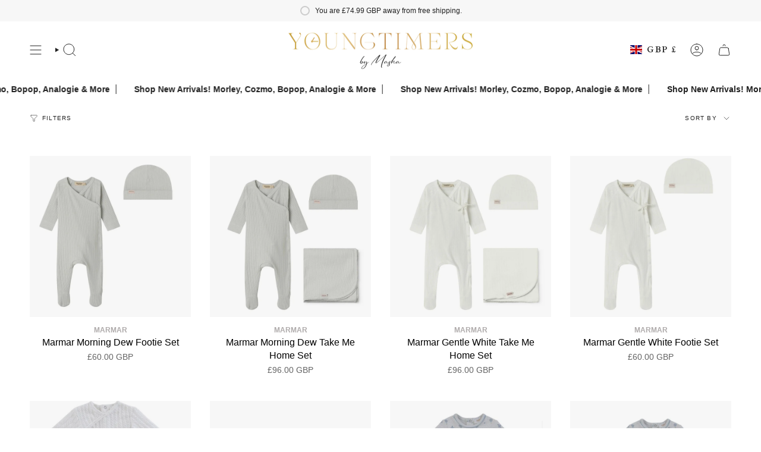

--- FILE ---
content_type: text/html; charset=utf-8
request_url: https://www.youngtimersny.com/en-gb/collections/baby-boys-layettes
body_size: 47614
content:
<!doctype html>
<html class="no-js no-touch supports-no-cookies" lang="en">
<head>
  <meta charset="UTF-8">
  <meta http-equiv="X-UA-Compatible" content="IE=edge">
  <meta name="viewport" content="width=device-width, initial-scale=1.0">
  <meta name="theme-color" content="#ab8c52">
  <link rel="canonical" href="https://www.youngtimersny.com/en-gb/collections/baby-boys-layettes">
  <link rel="preconnect" href="https://cdn.shopify.com" crossorigin>
  <!-- ======================= Broadcast Theme V5.2.0 ========================= --><link rel="preconnect" href="https://fonts.shopifycdn.com" crossorigin><link href="//www.youngtimersny.com/cdn/shop/t/37/assets/theme.css?v=38370675140167872781764192127" as="style" rel="preload">
  <link href="//www.youngtimersny.com/cdn/shop/t/37/assets/vendor.js?v=93779096473886333451764190024" as="script" rel="preload">
  <link href="//www.youngtimersny.com/cdn/shop/t/37/assets/theme.js?v=133738793370462331191764190024" as="script" rel="preload">


  <!-- Title and description ================================================ -->
  
  <title>
    
    Baby Boy&#39;s Layettes
    
    
    
      &ndash; Young Timers Boutique
    
  </title>

  
    <meta name="description" content="Fashionable finds for infants and children from European and US designers, beautiful selection at the most competitive prices. FREE SHIPPING on orders over $24">
  

  <meta property="og:site_name" content="Young Timers Boutique">
<meta property="og:url" content="https://www.youngtimersny.com/en-gb/collections/baby-boys-layettes">
<meta property="og:title" content="Baby Boy&#39;s Layettes">
<meta property="og:type" content="product.group">
<meta property="og:description" content="Fashionable finds for infants and children from European and US designers, beautiful selection at the most competitive prices. FREE SHIPPING on orders over $24"><meta name="twitter:card" content="summary_large_image">
<meta name="twitter:title" content="Baby Boy&#39;s Layettes">
<meta name="twitter:description" content="Fashionable finds for infants and children from European and US designers, beautiful selection at the most competitive prices. FREE SHIPPING on orders over $24">

  <!-- CSS ================================================================== -->

  <link href="//www.youngtimersny.com/cdn/shop/t/37/assets/font-settings.css?v=73644492791562971501764190024" rel="stylesheet" type="text/css" media="all" />

  
<style data-shopify>

:root {--scrollbar-width: 0px;





--COLOR-VIDEO-BG: #f2f2f2;
--COLOR-BG-BRIGHTER: #f2f2f2;--COLOR-BG: #ffffff;--COLOR-BG-ALPHA-25: rgba(255, 255, 255, 0.25);
--COLOR-BG-TRANSPARENT: rgba(255, 255, 255, 0);
--COLOR-BG-SECONDARY: #F7F9FA;
--COLOR-BG-SECONDARY-LIGHTEN: #ffffff;
--COLOR-BG-RGB: 255, 255, 255;

--COLOR-TEXT-DARK: #000000;
--COLOR-TEXT: #212121;
--COLOR-TEXT-LIGHT: #646464;


/* === Opacity shades of grey ===*/
--COLOR-A5:  rgba(33, 33, 33, 0.05);
--COLOR-A10: rgba(33, 33, 33, 0.1);
--COLOR-A15: rgba(33, 33, 33, 0.15);
--COLOR-A20: rgba(33, 33, 33, 0.2);
--COLOR-A25: rgba(33, 33, 33, 0.25);
--COLOR-A30: rgba(33, 33, 33, 0.3);
--COLOR-A35: rgba(33, 33, 33, 0.35);
--COLOR-A40: rgba(33, 33, 33, 0.4);
--COLOR-A45: rgba(33, 33, 33, 0.45);
--COLOR-A50: rgba(33, 33, 33, 0.5);
--COLOR-A55: rgba(33, 33, 33, 0.55);
--COLOR-A60: rgba(33, 33, 33, 0.6);
--COLOR-A65: rgba(33, 33, 33, 0.65);
--COLOR-A70: rgba(33, 33, 33, 0.7);
--COLOR-A75: rgba(33, 33, 33, 0.75);
--COLOR-A80: rgba(33, 33, 33, 0.8);
--COLOR-A85: rgba(33, 33, 33, 0.85);
--COLOR-A90: rgba(33, 33, 33, 0.9);
--COLOR-A95: rgba(33, 33, 33, 0.95);

--COLOR-BORDER: rgb(240, 240, 240);
--COLOR-BORDER-LIGHT: #f6f6f6;
--COLOR-BORDER-HAIRLINE: #f7f7f7;
--COLOR-BORDER-DARK: #bdbdbd;/* === Bright color ===*/
--COLOR-PRIMARY: #ab8c52;
--COLOR-PRIMARY-HOVER: #806430;
--COLOR-PRIMARY-FADE: rgba(171, 140, 82, 0.05);
--COLOR-PRIMARY-FADE-HOVER: rgba(171, 140, 82, 0.1);
--COLOR-PRIMARY-LIGHT: #e8d4ae;--COLOR-PRIMARY-OPPOSITE: #ffffff;



/* === link Color ===*/
--COLOR-LINK: #212121;
--COLOR-LINK-HOVER: rgba(33, 33, 33, 0.7);
--COLOR-LINK-FADE: rgba(33, 33, 33, 0.05);
--COLOR-LINK-FADE-HOVER: rgba(33, 33, 33, 0.1);--COLOR-LINK-OPPOSITE: #ffffff;


/* === Product grid sale tags ===*/
--COLOR-SALE-BG: #f9dee5;
--COLOR-SALE-TEXT: #af7b88;--COLOR-SALE-TEXT-SECONDARY: #f9dee5;

/* === Product grid badges ===*/
--COLOR-BADGE-BG: #ffffff;
--COLOR-BADGE-TEXT: #212121;

/* === Product sale color ===*/
--COLOR-SALE: #d20000;

/* === Gray background on Product grid items ===*/--filter-bg: .97;/* === Helper colors for form error states ===*/
--COLOR-ERROR: #721C24;
--COLOR-ERROR-BG: #F8D7DA;
--COLOR-ERROR-BORDER: #F5C6CB;



  --RADIUS: 0px;
  --RADIUS-SELECT: 0px;

--COLOR-HEADER-BG: #ffffff;--COLOR-HEADER-BG-TRANSPARENT: rgba(0, 0, 0, 0);
--COLOR-HEADER-LINK: #212121;
--COLOR-HEADER-LINK-HOVER: rgba(33, 33, 33, 0.7);

--COLOR-MENU-BG: rgba(0,0,0,0);
--COLOR-MENU-LINK: #212121;
--COLOR-MENU-LINK-HOVER: rgba(33, 33, 33, 0.7);
--COLOR-SUBMENU-BG: #ffffff;
--COLOR-SUBMENU-LINK: #212121;
--COLOR-SUBMENU-LINK-HOVER: rgba(33, 33, 33, 0.7);
--COLOR-SUBMENU-TEXT-LIGHT: #646464;
--COLOR-MENU-TRANSPARENT: #ffffff;
--COLOR-MENU-TRANSPARENT-HOVER: rgba(255, 255, 255, 0.7);--COLOR-FOOTER-BG: #ffffff;
--COLOR-FOOTER-BG-HAIRLINE: #f7f7f7;
--COLOR-FOOTER-TEXT: #212121;
--COLOR-FOOTER-TEXT-A35: rgba(33, 33, 33, 0.35);
--COLOR-FOOTER-TEXT-A75: rgba(33, 33, 33, 0.75);
--COLOR-FOOTER-LINK: #212121;
--COLOR-FOOTER-LINK-HOVER: rgba(33, 33, 33, 0.7);
--COLOR-FOOTER-BORDER: #212121;

--TRANSPARENT: rgba(255, 255, 255, 0);

/* === Default overlay opacity ===*/
--overlay-opacity: 0;
--underlay-opacity: 1;
--underlay-bg: rgba(0,0,0,0.4);

/* === Custom Cursor ===*/
--ICON-ZOOM-IN: url( "//www.youngtimersny.com/cdn/shop/t/37/assets/icon-zoom-in.svg?v=182473373117644429561764190024" );
--ICON-ZOOM-OUT: url( "//www.youngtimersny.com/cdn/shop/t/37/assets/icon-zoom-out.svg?v=101497157853986683871764190024" );

/* === Custom Icons ===*/


  
  --ICON-ADD-BAG: url( "//www.youngtimersny.com/cdn/shop/t/37/assets/icon-add-bag.svg?v=23763382405227654651764190024" );
  --ICON-ADD-CART: url( "//www.youngtimersny.com/cdn/shop/t/37/assets/icon-add-cart.svg?v=3962293684743587821764190024" );
  --ICON-ARROW-LEFT: url( "//www.youngtimersny.com/cdn/shop/t/37/assets/icon-arrow-left.svg?v=136066145774695772731764190024" );
  --ICON-ARROW-RIGHT: url( "//www.youngtimersny.com/cdn/shop/t/37/assets/icon-arrow-right.svg?v=150928298113663093401764190024" );
  --ICON-SELECT: url("//www.youngtimersny.com/cdn/shop/t/37/assets/icon-select.svg?v=167170173659852274001764190024");


--PRODUCT-GRID-ASPECT-RATIO: 100%;

/* === Typography ===*/
--FONT-WEIGHT-BODY: 400;
--FONT-WEIGHT-BODY-BOLD: 700;

--FONT-STACK-BODY: "system_ui", -apple-system, 'Segoe UI', Roboto, 'Helvetica Neue', 'Noto Sans', 'Liberation Sans', Arial, sans-serif, 'Apple Color Emoji', 'Segoe UI Emoji', 'Segoe UI Symbol', 'Noto Color Emoji';
--FONT-STYLE-BODY: normal;
--FONT-STYLE-BODY-ITALIC: italic;
--FONT-ADJUST-BODY: 1.0;

--FONT-WEIGHT-HEADING: 400;
--FONT-WEIGHT-HEADING-BOLD: 700;

--FONT-UPPERCASE-HEADING: uppercase;

--FONT-STACK-HEADING: Cardo, serif;
--FONT-STYLE-HEADING: normal;
--FONT-STYLE-HEADING-ITALIC: italic;
--FONT-ADJUST-HEADING: 1.0;

--FONT-STACK-NAV: Cardo, serif;
--FONT-STYLE-NAV: normal;
--FONT-STYLE-NAV-ITALIC: italic;
--FONT-ADJUST-NAV: 1.0;

--FONT-WEIGHT-NAV: 400;
--FONT-WEIGHT-NAV-BOLD: 700;

--FONT-SIZE-BASE: 1.0rem;
--FONT-SIZE-BASE-PERCENT: 1.0;

/* === Parallax ===*/
--PARALLAX-STRENGTH-MIN: 120.0%;
--PARALLAX-STRENGTH-MAX: 130.0%;--COLUMNS: 4;
--COLUMNS-MEDIUM: 3;
--COLUMNS-SMALL: 2;
--COLUMNS-MOBILE: 1;--LAYOUT-OUTER: 50px;
  --LAYOUT-GUTTER: 32px;
  --LAYOUT-OUTER-MEDIUM: 30px;
  --LAYOUT-GUTTER-MEDIUM: 22px;
  --LAYOUT-OUTER-SMALL: 16px;
  --LAYOUT-GUTTER-SMALL: 16px;--base-animation-delay: 0ms;
--line-height-normal: 1.375; /* Equals to line-height: normal; */--SIDEBAR-WIDTH: 288px;
  --SIDEBAR-WIDTH-MEDIUM: 258px;--DRAWER-WIDTH: 380px;--ICON-STROKE-WIDTH: 1px;/* === Button General ===*/
--BTN-FONT-STACK: Figtree, sans-serif;
--BTN-FONT-WEIGHT: 400;
--BTN-FONT-STYLE: normal;
--BTN-FONT-SIZE: 13px;

--BTN-LETTER-SPACING: 0.1em;
--BTN-UPPERCASE: uppercase;
--BTN-TEXT-ARROW-OFFSET: -1px;

/* === Button Primary ===*/
--BTN-PRIMARY-BORDER-COLOR: #212121;
--BTN-PRIMARY-BG-COLOR: #212121;
--BTN-PRIMARY-TEXT-COLOR: #ffffff;


  --BTN-PRIMARY-BG-COLOR-BRIGHTER: #3b3b3b;


/* === Button Secondary ===*/
--BTN-SECONDARY-BORDER-COLOR: #ab8c52;
--BTN-SECONDARY-BG-COLOR: #ab8c52;
--BTN-SECONDARY-TEXT-COLOR: #ffffff;


  --BTN-SECONDARY-BG-COLOR-BRIGHTER: #9a7e4a;


/* === Button White ===*/
--TEXT-BTN-BORDER-WHITE: #fff;
--TEXT-BTN-BG-WHITE: #fff;
--TEXT-BTN-WHITE: #000;
--TEXT-BTN-BG-WHITE-BRIGHTER: #f2f2f2;

/* === Button Black ===*/
--TEXT-BTN-BG-BLACK: #000;
--TEXT-BTN-BORDER-BLACK: #000;
--TEXT-BTN-BLACK: #fff;
--TEXT-BTN-BG-BLACK-BRIGHTER: #1a1a1a;

/* === Cart Gradient ===*/


  --FREE-SHIPPING-GRADIENT: linear-gradient(to right, var(--COLOR-PRIMARY-LIGHT) 0%, var(--COLOR-PRIMARY) 100%);


}

::backdrop {
  --underlay-opacity: 1;
  --underlay-bg: rgba(0,0,0,0.4);
}
</style>


  <link href="//www.youngtimersny.com/cdn/shop/t/37/assets/theme.css?v=38370675140167872781764192127" rel="stylesheet" type="text/css" media="all" />
<link href="//www.youngtimersny.com/cdn/shop/t/37/assets/swatches.css?v=157844926215047500451764190024" as="style" rel="preload">
    <link href="//www.youngtimersny.com/cdn/shop/t/37/assets/swatches.css?v=157844926215047500451764190024" rel="stylesheet" type="text/css" media="all" />
<style data-shopify>.swatches {
    --black: #000000;--white: #fafafa;--blank: url(//www.youngtimersny.com/cdn/shop/files/blank_small.png?v=31992);
  }</style>
<script>
    if (window.navigator.userAgent.indexOf('MSIE ') > 0 || window.navigator.userAgent.indexOf('Trident/') > 0) {
      document.documentElement.className = document.documentElement.className + ' ie';

      var scripts = document.getElementsByTagName('script')[0];
      var polyfill = document.createElement("script");
      polyfill.defer = true;
      polyfill.src = "//www.youngtimersny.com/cdn/shop/t/37/assets/ie11.js?v=144489047535103983231764190024";

      scripts.parentNode.insertBefore(polyfill, scripts);
    } else {
      document.documentElement.className = document.documentElement.className.replace('no-js', 'js');
    }

    document.documentElement.style.setProperty('--scrollbar-width', `${getScrollbarWidth()}px`);

    function getScrollbarWidth() {
      // Creating invisible container
      const outer = document.createElement('div');
      outer.style.visibility = 'hidden';
      outer.style.overflow = 'scroll'; // forcing scrollbar to appear
      outer.style.msOverflowStyle = 'scrollbar'; // needed for WinJS apps
      document.documentElement.appendChild(outer);

      // Creating inner element and placing it in the container
      const inner = document.createElement('div');
      outer.appendChild(inner);

      // Calculating difference between container's full width and the child width
      const scrollbarWidth = outer.offsetWidth - inner.offsetWidth;

      // Removing temporary elements from the DOM
      outer.parentNode.removeChild(outer);

      return scrollbarWidth;
    }

    let root = '/en-gb';
    if (root[root.length - 1] !== '/') {
      root = root + '/';
    }

    window.theme = {
      routes: {
        root: root,
        cart_url: '/en-gb/cart',
        cart_add_url: '/en-gb/cart/add',
        cart_change_url: '/en-gb/cart/change',
        product_recommendations_url: '/en-gb/recommendations/products',
        predictive_search_url: '/en-gb/search/suggest',
        addresses_url: '/en-gb/account/addresses'
      },
      assets: {
        photoswipe: '//www.youngtimersny.com/cdn/shop/t/37/assets/photoswipe.js?v=162613001030112971491764190024',
        smoothscroll: '//www.youngtimersny.com/cdn/shop/t/37/assets/smoothscroll.js?v=37906625415260927261764190024',
      },
      strings: {
        addToCart: "Add to cart",
        cartAcceptanceError: "You must accept our terms and conditions.",
        soldOut: "Sold Out",
        from: "From",
        preOrder: "Pre-order",
        sale: "Sale",
        subscription: "Subscription",
        unavailable: "Unavailable",
        unitPrice: "Unit price",
        unitPriceSeparator: "per",
        shippingCalcSubmitButton: "Calculate shipping",
        shippingCalcSubmitButtonDisabled: "Calculating...",
        selectValue: "Select value",
        selectColor: "Select color",
        oneColor: "color",
        otherColor: "colors",
        upsellAddToCart: "Add",
        free: "Free",
        swatchesColor: "Color, Colour"
      },
      settings: {
        customerLoggedIn: null ? true : false,
        cartDrawerEnabled: true,
        enableQuickAdd: true,
        enableAnimations: true,
        variantOnSale: true,
      },
      moneyFormat: true ? "£{{amount}} GBP" : "£{{amount}}",
      moneyWithoutCurrencyFormat: "£{{amount}}",
      moneyWithCurrencyFormat: "£{{amount}} GBP",
      subtotal: 0,
      info: {
        name: 'broadcast'
      },
      version: '5.2.0'
    };

    if (window.performance) {
      window.performance.mark('init');
    } else {
      window.fastNetworkAndCPU = false;
    }
  </script>

  
    <script src="//www.youngtimersny.com/cdn/shopifycloud/storefront/assets/themes_support/shopify_common-5f594365.js" defer="defer"></script>
  

  <!-- Theme Javascript ============================================================== -->
  <script src="//www.youngtimersny.com/cdn/shop/t/37/assets/vendor.js?v=93779096473886333451764190024" defer="defer"></script>
  <script src="//www.youngtimersny.com/cdn/shop/t/37/assets/theme.js?v=133738793370462331191764190024" defer="defer"></script><!-- Shopify app scripts =========================================================== -->

  <script>window.performance && window.performance.mark && window.performance.mark('shopify.content_for_header.start');</script><meta name="google-site-verification" content="LkfXip9XUVSoGRleaQYCTn_u4254Gs5A7PiJwq74fyE">
<meta id="shopify-digital-wallet" name="shopify-digital-wallet" content="/2504067/digital_wallets/dialog">
<meta name="shopify-checkout-api-token" content="6a6ae72022b0e7d705b8ba906e0e5771">
<meta id="in-context-paypal-metadata" data-shop-id="2504067" data-venmo-supported="true" data-environment="production" data-locale="en_US" data-paypal-v4="true" data-currency="GBP">
<link rel="alternate" type="application/atom+xml" title="Feed" href="/en-gb/collections/baby-boys-layettes.atom" />
<link rel="next" href="/en-gb/collections/baby-boys-layettes?page=2">
<link rel="alternate" hreflang="x-default" href="https://www.youngtimersny.com/collections/baby-boys-layettes">
<link rel="alternate" hreflang="en" href="https://www.youngtimersny.com/collections/baby-boys-layettes">
<link rel="alternate" hreflang="en-GB" href="https://www.youngtimersny.com/en-gb/collections/baby-boys-layettes">
<link rel="alternate" type="application/json+oembed" href="https://www.youngtimersny.com/en-gb/collections/baby-boys-layettes.oembed">
<script async="async" src="/checkouts/internal/preloads.js?locale=en-GB"></script>
<link rel="preconnect" href="https://shop.app" crossorigin="anonymous">
<script async="async" src="https://shop.app/checkouts/internal/preloads.js?locale=en-GB&shop_id=2504067" crossorigin="anonymous"></script>
<script id="apple-pay-shop-capabilities" type="application/json">{"shopId":2504067,"countryCode":"US","currencyCode":"GBP","merchantCapabilities":["supports3DS"],"merchantId":"gid:\/\/shopify\/Shop\/2504067","merchantName":"Young Timers Boutique","requiredBillingContactFields":["postalAddress","email","phone"],"requiredShippingContactFields":["postalAddress","email","phone"],"shippingType":"shipping","supportedNetworks":["visa","masterCard","amex","discover","elo","jcb"],"total":{"type":"pending","label":"Young Timers Boutique","amount":"1.00"},"shopifyPaymentsEnabled":true,"supportsSubscriptions":true}</script>
<script id="shopify-features" type="application/json">{"accessToken":"6a6ae72022b0e7d705b8ba906e0e5771","betas":["rich-media-storefront-analytics"],"domain":"www.youngtimersny.com","predictiveSearch":true,"shopId":2504067,"locale":"en"}</script>
<script>var Shopify = Shopify || {};
Shopify.shop = "youngtimersny.myshopify.com";
Shopify.locale = "en";
Shopify.currency = {"active":"GBP","rate":"0.749940555"};
Shopify.country = "GB";
Shopify.theme = {"name":"Broadcast - Wulogix","id":182661873966,"schema_name":"Broadcast","schema_version":"5.2.0","theme_store_id":868,"role":"main"};
Shopify.theme.handle = "null";
Shopify.theme.style = {"id":null,"handle":null};
Shopify.cdnHost = "www.youngtimersny.com/cdn";
Shopify.routes = Shopify.routes || {};
Shopify.routes.root = "/en-gb/";</script>
<script type="module">!function(o){(o.Shopify=o.Shopify||{}).modules=!0}(window);</script>
<script>!function(o){function n(){var o=[];function n(){o.push(Array.prototype.slice.apply(arguments))}return n.q=o,n}var t=o.Shopify=o.Shopify||{};t.loadFeatures=n(),t.autoloadFeatures=n()}(window);</script>
<script>
  window.ShopifyPay = window.ShopifyPay || {};
  window.ShopifyPay.apiHost = "shop.app\/pay";
  window.ShopifyPay.redirectState = null;
</script>
<script id="shop-js-analytics" type="application/json">{"pageType":"collection"}</script>
<script defer="defer" async type="module" src="//www.youngtimersny.com/cdn/shopifycloud/shop-js/modules/v2/client.init-shop-cart-sync_BN7fPSNr.en.esm.js"></script>
<script defer="defer" async type="module" src="//www.youngtimersny.com/cdn/shopifycloud/shop-js/modules/v2/chunk.common_Cbph3Kss.esm.js"></script>
<script defer="defer" async type="module" src="//www.youngtimersny.com/cdn/shopifycloud/shop-js/modules/v2/chunk.modal_DKumMAJ1.esm.js"></script>
<script type="module">
  await import("//www.youngtimersny.com/cdn/shopifycloud/shop-js/modules/v2/client.init-shop-cart-sync_BN7fPSNr.en.esm.js");
await import("//www.youngtimersny.com/cdn/shopifycloud/shop-js/modules/v2/chunk.common_Cbph3Kss.esm.js");
await import("//www.youngtimersny.com/cdn/shopifycloud/shop-js/modules/v2/chunk.modal_DKumMAJ1.esm.js");

  window.Shopify.SignInWithShop?.initShopCartSync?.({"fedCMEnabled":true,"windoidEnabled":true});

</script>
<script>
  window.Shopify = window.Shopify || {};
  if (!window.Shopify.featureAssets) window.Shopify.featureAssets = {};
  window.Shopify.featureAssets['shop-js'] = {"shop-cart-sync":["modules/v2/client.shop-cart-sync_CJVUk8Jm.en.esm.js","modules/v2/chunk.common_Cbph3Kss.esm.js","modules/v2/chunk.modal_DKumMAJ1.esm.js"],"init-fed-cm":["modules/v2/client.init-fed-cm_7Fvt41F4.en.esm.js","modules/v2/chunk.common_Cbph3Kss.esm.js","modules/v2/chunk.modal_DKumMAJ1.esm.js"],"init-shop-email-lookup-coordinator":["modules/v2/client.init-shop-email-lookup-coordinator_Cc088_bR.en.esm.js","modules/v2/chunk.common_Cbph3Kss.esm.js","modules/v2/chunk.modal_DKumMAJ1.esm.js"],"init-windoid":["modules/v2/client.init-windoid_hPopwJRj.en.esm.js","modules/v2/chunk.common_Cbph3Kss.esm.js","modules/v2/chunk.modal_DKumMAJ1.esm.js"],"shop-button":["modules/v2/client.shop-button_B0jaPSNF.en.esm.js","modules/v2/chunk.common_Cbph3Kss.esm.js","modules/v2/chunk.modal_DKumMAJ1.esm.js"],"shop-cash-offers":["modules/v2/client.shop-cash-offers_DPIskqss.en.esm.js","modules/v2/chunk.common_Cbph3Kss.esm.js","modules/v2/chunk.modal_DKumMAJ1.esm.js"],"shop-toast-manager":["modules/v2/client.shop-toast-manager_CK7RT69O.en.esm.js","modules/v2/chunk.common_Cbph3Kss.esm.js","modules/v2/chunk.modal_DKumMAJ1.esm.js"],"init-shop-cart-sync":["modules/v2/client.init-shop-cart-sync_BN7fPSNr.en.esm.js","modules/v2/chunk.common_Cbph3Kss.esm.js","modules/v2/chunk.modal_DKumMAJ1.esm.js"],"init-customer-accounts-sign-up":["modules/v2/client.init-customer-accounts-sign-up_CfPf4CXf.en.esm.js","modules/v2/client.shop-login-button_DeIztwXF.en.esm.js","modules/v2/chunk.common_Cbph3Kss.esm.js","modules/v2/chunk.modal_DKumMAJ1.esm.js"],"pay-button":["modules/v2/client.pay-button_CgIwFSYN.en.esm.js","modules/v2/chunk.common_Cbph3Kss.esm.js","modules/v2/chunk.modal_DKumMAJ1.esm.js"],"init-customer-accounts":["modules/v2/client.init-customer-accounts_DQ3x16JI.en.esm.js","modules/v2/client.shop-login-button_DeIztwXF.en.esm.js","modules/v2/chunk.common_Cbph3Kss.esm.js","modules/v2/chunk.modal_DKumMAJ1.esm.js"],"avatar":["modules/v2/client.avatar_BTnouDA3.en.esm.js"],"init-shop-for-new-customer-accounts":["modules/v2/client.init-shop-for-new-customer-accounts_CsZy_esa.en.esm.js","modules/v2/client.shop-login-button_DeIztwXF.en.esm.js","modules/v2/chunk.common_Cbph3Kss.esm.js","modules/v2/chunk.modal_DKumMAJ1.esm.js"],"shop-follow-button":["modules/v2/client.shop-follow-button_BRMJjgGd.en.esm.js","modules/v2/chunk.common_Cbph3Kss.esm.js","modules/v2/chunk.modal_DKumMAJ1.esm.js"],"checkout-modal":["modules/v2/client.checkout-modal_B9Drz_yf.en.esm.js","modules/v2/chunk.common_Cbph3Kss.esm.js","modules/v2/chunk.modal_DKumMAJ1.esm.js"],"shop-login-button":["modules/v2/client.shop-login-button_DeIztwXF.en.esm.js","modules/v2/chunk.common_Cbph3Kss.esm.js","modules/v2/chunk.modal_DKumMAJ1.esm.js"],"lead-capture":["modules/v2/client.lead-capture_DXYzFM3R.en.esm.js","modules/v2/chunk.common_Cbph3Kss.esm.js","modules/v2/chunk.modal_DKumMAJ1.esm.js"],"shop-login":["modules/v2/client.shop-login_CA5pJqmO.en.esm.js","modules/v2/chunk.common_Cbph3Kss.esm.js","modules/v2/chunk.modal_DKumMAJ1.esm.js"],"payment-terms":["modules/v2/client.payment-terms_BxzfvcZJ.en.esm.js","modules/v2/chunk.common_Cbph3Kss.esm.js","modules/v2/chunk.modal_DKumMAJ1.esm.js"]};
</script>
<script>(function() {
  var isLoaded = false;
  function asyncLoad() {
    if (isLoaded) return;
    isLoaded = true;
    var urls = ["https:\/\/services.nofraud.com\/js\/device.js?shop=youngtimersny.myshopify.com","https:\/\/assets1.adroll.com\/shopify\/latest\/j\/shopify_rolling_bootstrap_v2.js?adroll_adv_id=R65EXB4LZBFIZH2JBKZI7J\u0026adroll_pix_id=Z342KSGIXNGOBJHH6JBOQY\u0026shop=youngtimersny.myshopify.com","https:\/\/app.marsello.com\/Portal\/Custom\/ScriptToInstall\/5d0169980880c00d9cb0ace1?aProvId=5d01698f0880c00d9cb0abbb\u0026shop=youngtimersny.myshopify.com","https:\/\/static.returngo.ai\/master.returngo.ai\/returngo.min.js?shop=youngtimersny.myshopify.com","\/\/backinstock.useamp.com\/widget\/31273_1767155783.js?category=bis\u0026v=6\u0026shop=youngtimersny.myshopify.com"];
    for (var i = 0; i < urls.length; i++) {
      var s = document.createElement('script');
      s.type = 'text/javascript';
      s.async = true;
      s.src = urls[i];
      var x = document.getElementsByTagName('script')[0];
      x.parentNode.insertBefore(s, x);
    }
  };
  if(window.attachEvent) {
    window.attachEvent('onload', asyncLoad);
  } else {
    window.addEventListener('load', asyncLoad, false);
  }
})();</script>
<script id="__st">var __st={"a":2504067,"offset":-18000,"reqid":"8fe47db8-8bc6-4ae6-a518-23c0e162684c-1770115786","pageurl":"www.youngtimersny.com\/en-gb\/collections\/baby-boys-layettes","u":"c81b3e18b2af","p":"collection","rtyp":"collection","rid":64356289};</script>
<script>window.ShopifyPaypalV4VisibilityTracking = true;</script>
<script id="captcha-bootstrap">!function(){'use strict';const t='contact',e='account',n='new_comment',o=[[t,t],['blogs',n],['comments',n],[t,'customer']],c=[[e,'customer_login'],[e,'guest_login'],[e,'recover_customer_password'],[e,'create_customer']],r=t=>t.map((([t,e])=>`form[action*='/${t}']:not([data-nocaptcha='true']) input[name='form_type'][value='${e}']`)).join(','),a=t=>()=>t?[...document.querySelectorAll(t)].map((t=>t.form)):[];function s(){const t=[...o],e=r(t);return a(e)}const i='password',u='form_key',d=['recaptcha-v3-token','g-recaptcha-response','h-captcha-response',i],f=()=>{try{return window.sessionStorage}catch{return}},m='__shopify_v',_=t=>t.elements[u];function p(t,e,n=!1){try{const o=window.sessionStorage,c=JSON.parse(o.getItem(e)),{data:r}=function(t){const{data:e,action:n}=t;return t[m]||n?{data:e,action:n}:{data:t,action:n}}(c);for(const[e,n]of Object.entries(r))t.elements[e]&&(t.elements[e].value=n);n&&o.removeItem(e)}catch(o){console.error('form repopulation failed',{error:o})}}const l='form_type',E='cptcha';function T(t){t.dataset[E]=!0}const w=window,h=w.document,L='Shopify',v='ce_forms',y='captcha';let A=!1;((t,e)=>{const n=(g='f06e6c50-85a8-45c8-87d0-21a2b65856fe',I='https://cdn.shopify.com/shopifycloud/storefront-forms-hcaptcha/ce_storefront_forms_captcha_hcaptcha.v1.5.2.iife.js',D={infoText:'Protected by hCaptcha',privacyText:'Privacy',termsText:'Terms'},(t,e,n)=>{const o=w[L][v],c=o.bindForm;if(c)return c(t,g,e,D).then(n);var r;o.q.push([[t,g,e,D],n]),r=I,A||(h.body.append(Object.assign(h.createElement('script'),{id:'captcha-provider',async:!0,src:r})),A=!0)});var g,I,D;w[L]=w[L]||{},w[L][v]=w[L][v]||{},w[L][v].q=[],w[L][y]=w[L][y]||{},w[L][y].protect=function(t,e){n(t,void 0,e),T(t)},Object.freeze(w[L][y]),function(t,e,n,w,h,L){const[v,y,A,g]=function(t,e,n){const i=e?o:[],u=t?c:[],d=[...i,...u],f=r(d),m=r(i),_=r(d.filter((([t,e])=>n.includes(e))));return[a(f),a(m),a(_),s()]}(w,h,L),I=t=>{const e=t.target;return e instanceof HTMLFormElement?e:e&&e.form},D=t=>v().includes(t);t.addEventListener('submit',(t=>{const e=I(t);if(!e)return;const n=D(e)&&!e.dataset.hcaptchaBound&&!e.dataset.recaptchaBound,o=_(e),c=g().includes(e)&&(!o||!o.value);(n||c)&&t.preventDefault(),c&&!n&&(function(t){try{if(!f())return;!function(t){const e=f();if(!e)return;const n=_(t);if(!n)return;const o=n.value;o&&e.removeItem(o)}(t);const e=Array.from(Array(32),(()=>Math.random().toString(36)[2])).join('');!function(t,e){_(t)||t.append(Object.assign(document.createElement('input'),{type:'hidden',name:u})),t.elements[u].value=e}(t,e),function(t,e){const n=f();if(!n)return;const o=[...t.querySelectorAll(`input[type='${i}']`)].map((({name:t})=>t)),c=[...d,...o],r={};for(const[a,s]of new FormData(t).entries())c.includes(a)||(r[a]=s);n.setItem(e,JSON.stringify({[m]:1,action:t.action,data:r}))}(t,e)}catch(e){console.error('failed to persist form',e)}}(e),e.submit())}));const S=(t,e)=>{t&&!t.dataset[E]&&(n(t,e.some((e=>e===t))),T(t))};for(const o of['focusin','change'])t.addEventListener(o,(t=>{const e=I(t);D(e)&&S(e,y())}));const B=e.get('form_key'),M=e.get(l),P=B&&M;t.addEventListener('DOMContentLoaded',(()=>{const t=y();if(P)for(const e of t)e.elements[l].value===M&&p(e,B);[...new Set([...A(),...v().filter((t=>'true'===t.dataset.shopifyCaptcha))])].forEach((e=>S(e,t)))}))}(h,new URLSearchParams(w.location.search),n,t,e,['guest_login'])})(!0,!0)}();</script>
<script integrity="sha256-4kQ18oKyAcykRKYeNunJcIwy7WH5gtpwJnB7kiuLZ1E=" data-source-attribution="shopify.loadfeatures" defer="defer" src="//www.youngtimersny.com/cdn/shopifycloud/storefront/assets/storefront/load_feature-a0a9edcb.js" crossorigin="anonymous"></script>
<script crossorigin="anonymous" defer="defer" src="//www.youngtimersny.com/cdn/shopifycloud/storefront/assets/shopify_pay/storefront-65b4c6d7.js?v=20250812"></script>
<script data-source-attribution="shopify.dynamic_checkout.dynamic.init">var Shopify=Shopify||{};Shopify.PaymentButton=Shopify.PaymentButton||{isStorefrontPortableWallets:!0,init:function(){window.Shopify.PaymentButton.init=function(){};var t=document.createElement("script");t.src="https://www.youngtimersny.com/cdn/shopifycloud/portable-wallets/latest/portable-wallets.en.js",t.type="module",document.head.appendChild(t)}};
</script>
<script data-source-attribution="shopify.dynamic_checkout.buyer_consent">
  function portableWalletsHideBuyerConsent(e){var t=document.getElementById("shopify-buyer-consent"),n=document.getElementById("shopify-subscription-policy-button");t&&n&&(t.classList.add("hidden"),t.setAttribute("aria-hidden","true"),n.removeEventListener("click",e))}function portableWalletsShowBuyerConsent(e){var t=document.getElementById("shopify-buyer-consent"),n=document.getElementById("shopify-subscription-policy-button");t&&n&&(t.classList.remove("hidden"),t.removeAttribute("aria-hidden"),n.addEventListener("click",e))}window.Shopify?.PaymentButton&&(window.Shopify.PaymentButton.hideBuyerConsent=portableWalletsHideBuyerConsent,window.Shopify.PaymentButton.showBuyerConsent=portableWalletsShowBuyerConsent);
</script>
<script data-source-attribution="shopify.dynamic_checkout.cart.bootstrap">document.addEventListener("DOMContentLoaded",(function(){function t(){return document.querySelector("shopify-accelerated-checkout-cart, shopify-accelerated-checkout")}if(t())Shopify.PaymentButton.init();else{new MutationObserver((function(e,n){t()&&(Shopify.PaymentButton.init(),n.disconnect())})).observe(document.body,{childList:!0,subtree:!0})}}));
</script>
<link id="shopify-accelerated-checkout-styles" rel="stylesheet" media="screen" href="https://www.youngtimersny.com/cdn/shopifycloud/portable-wallets/latest/accelerated-checkout-backwards-compat.css" crossorigin="anonymous">
<style id="shopify-accelerated-checkout-cart">
        #shopify-buyer-consent {
  margin-top: 1em;
  display: inline-block;
  width: 100%;
}

#shopify-buyer-consent.hidden {
  display: none;
}

#shopify-subscription-policy-button {
  background: none;
  border: none;
  padding: 0;
  text-decoration: underline;
  font-size: inherit;
  cursor: pointer;
}

#shopify-subscription-policy-button::before {
  box-shadow: none;
}

      </style>
<script id="sections-script" data-sections="footer" defer="defer" src="//www.youngtimersny.com/cdn/shop/t/37/compiled_assets/scripts.js?v=31992"></script>
<script>window.performance && window.performance.mark && window.performance.mark('shopify.content_for_header.end');</script>

<link href="https://monorail-edge.shopifysvc.com" rel="dns-prefetch">
<script>(function(){if ("sendBeacon" in navigator && "performance" in window) {try {var session_token_from_headers = performance.getEntriesByType('navigation')[0].serverTiming.find(x => x.name == '_s').description;} catch {var session_token_from_headers = undefined;}var session_cookie_matches = document.cookie.match(/_shopify_s=([^;]*)/);var session_token_from_cookie = session_cookie_matches && session_cookie_matches.length === 2 ? session_cookie_matches[1] : "";var session_token = session_token_from_headers || session_token_from_cookie || "";function handle_abandonment_event(e) {var entries = performance.getEntries().filter(function(entry) {return /monorail-edge.shopifysvc.com/.test(entry.name);});if (!window.abandonment_tracked && entries.length === 0) {window.abandonment_tracked = true;var currentMs = Date.now();var navigation_start = performance.timing.navigationStart;var payload = {shop_id: 2504067,url: window.location.href,navigation_start,duration: currentMs - navigation_start,session_token,page_type: "collection"};window.navigator.sendBeacon("https://monorail-edge.shopifysvc.com/v1/produce", JSON.stringify({schema_id: "online_store_buyer_site_abandonment/1.1",payload: payload,metadata: {event_created_at_ms: currentMs,event_sent_at_ms: currentMs}}));}}window.addEventListener('pagehide', handle_abandonment_event);}}());</script>
<script id="web-pixels-manager-setup">(function e(e,d,r,n,o){if(void 0===o&&(o={}),!Boolean(null===(a=null===(i=window.Shopify)||void 0===i?void 0:i.analytics)||void 0===a?void 0:a.replayQueue)){var i,a;window.Shopify=window.Shopify||{};var t=window.Shopify;t.analytics=t.analytics||{};var s=t.analytics;s.replayQueue=[],s.publish=function(e,d,r){return s.replayQueue.push([e,d,r]),!0};try{self.performance.mark("wpm:start")}catch(e){}var l=function(){var e={modern:/Edge?\/(1{2}[4-9]|1[2-9]\d|[2-9]\d{2}|\d{4,})\.\d+(\.\d+|)|Firefox\/(1{2}[4-9]|1[2-9]\d|[2-9]\d{2}|\d{4,})\.\d+(\.\d+|)|Chrom(ium|e)\/(9{2}|\d{3,})\.\d+(\.\d+|)|(Maci|X1{2}).+ Version\/(15\.\d+|(1[6-9]|[2-9]\d|\d{3,})\.\d+)([,.]\d+|)( \(\w+\)|)( Mobile\/\w+|) Safari\/|Chrome.+OPR\/(9{2}|\d{3,})\.\d+\.\d+|(CPU[ +]OS|iPhone[ +]OS|CPU[ +]iPhone|CPU IPhone OS|CPU iPad OS)[ +]+(15[._]\d+|(1[6-9]|[2-9]\d|\d{3,})[._]\d+)([._]\d+|)|Android:?[ /-](13[3-9]|1[4-9]\d|[2-9]\d{2}|\d{4,})(\.\d+|)(\.\d+|)|Android.+Firefox\/(13[5-9]|1[4-9]\d|[2-9]\d{2}|\d{4,})\.\d+(\.\d+|)|Android.+Chrom(ium|e)\/(13[3-9]|1[4-9]\d|[2-9]\d{2}|\d{4,})\.\d+(\.\d+|)|SamsungBrowser\/([2-9]\d|\d{3,})\.\d+/,legacy:/Edge?\/(1[6-9]|[2-9]\d|\d{3,})\.\d+(\.\d+|)|Firefox\/(5[4-9]|[6-9]\d|\d{3,})\.\d+(\.\d+|)|Chrom(ium|e)\/(5[1-9]|[6-9]\d|\d{3,})\.\d+(\.\d+|)([\d.]+$|.*Safari\/(?![\d.]+ Edge\/[\d.]+$))|(Maci|X1{2}).+ Version\/(10\.\d+|(1[1-9]|[2-9]\d|\d{3,})\.\d+)([,.]\d+|)( \(\w+\)|)( Mobile\/\w+|) Safari\/|Chrome.+OPR\/(3[89]|[4-9]\d|\d{3,})\.\d+\.\d+|(CPU[ +]OS|iPhone[ +]OS|CPU[ +]iPhone|CPU IPhone OS|CPU iPad OS)[ +]+(10[._]\d+|(1[1-9]|[2-9]\d|\d{3,})[._]\d+)([._]\d+|)|Android:?[ /-](13[3-9]|1[4-9]\d|[2-9]\d{2}|\d{4,})(\.\d+|)(\.\d+|)|Mobile Safari.+OPR\/([89]\d|\d{3,})\.\d+\.\d+|Android.+Firefox\/(13[5-9]|1[4-9]\d|[2-9]\d{2}|\d{4,})\.\d+(\.\d+|)|Android.+Chrom(ium|e)\/(13[3-9]|1[4-9]\d|[2-9]\d{2}|\d{4,})\.\d+(\.\d+|)|Android.+(UC? ?Browser|UCWEB|U3)[ /]?(15\.([5-9]|\d{2,})|(1[6-9]|[2-9]\d|\d{3,})\.\d+)\.\d+|SamsungBrowser\/(5\.\d+|([6-9]|\d{2,})\.\d+)|Android.+MQ{2}Browser\/(14(\.(9|\d{2,})|)|(1[5-9]|[2-9]\d|\d{3,})(\.\d+|))(\.\d+|)|K[Aa][Ii]OS\/(3\.\d+|([4-9]|\d{2,})\.\d+)(\.\d+|)/},d=e.modern,r=e.legacy,n=navigator.userAgent;return n.match(d)?"modern":n.match(r)?"legacy":"unknown"}(),u="modern"===l?"modern":"legacy",c=(null!=n?n:{modern:"",legacy:""})[u],f=function(e){return[e.baseUrl,"/wpm","/b",e.hashVersion,"modern"===e.buildTarget?"m":"l",".js"].join("")}({baseUrl:d,hashVersion:r,buildTarget:u}),m=function(e){var d=e.version,r=e.bundleTarget,n=e.surface,o=e.pageUrl,i=e.monorailEndpoint;return{emit:function(e){var a=e.status,t=e.errorMsg,s=(new Date).getTime(),l=JSON.stringify({metadata:{event_sent_at_ms:s},events:[{schema_id:"web_pixels_manager_load/3.1",payload:{version:d,bundle_target:r,page_url:o,status:a,surface:n,error_msg:t},metadata:{event_created_at_ms:s}}]});if(!i)return console&&console.warn&&console.warn("[Web Pixels Manager] No Monorail endpoint provided, skipping logging."),!1;try{return self.navigator.sendBeacon.bind(self.navigator)(i,l)}catch(e){}var u=new XMLHttpRequest;try{return u.open("POST",i,!0),u.setRequestHeader("Content-Type","text/plain"),u.send(l),!0}catch(e){return console&&console.warn&&console.warn("[Web Pixels Manager] Got an unhandled error while logging to Monorail."),!1}}}}({version:r,bundleTarget:l,surface:e.surface,pageUrl:self.location.href,monorailEndpoint:e.monorailEndpoint});try{o.browserTarget=l,function(e){var d=e.src,r=e.async,n=void 0===r||r,o=e.onload,i=e.onerror,a=e.sri,t=e.scriptDataAttributes,s=void 0===t?{}:t,l=document.createElement("script"),u=document.querySelector("head"),c=document.querySelector("body");if(l.async=n,l.src=d,a&&(l.integrity=a,l.crossOrigin="anonymous"),s)for(var f in s)if(Object.prototype.hasOwnProperty.call(s,f))try{l.dataset[f]=s[f]}catch(e){}if(o&&l.addEventListener("load",o),i&&l.addEventListener("error",i),u)u.appendChild(l);else{if(!c)throw new Error("Did not find a head or body element to append the script");c.appendChild(l)}}({src:f,async:!0,onload:function(){if(!function(){var e,d;return Boolean(null===(d=null===(e=window.Shopify)||void 0===e?void 0:e.analytics)||void 0===d?void 0:d.initialized)}()){var d=window.webPixelsManager.init(e)||void 0;if(d){var r=window.Shopify.analytics;r.replayQueue.forEach((function(e){var r=e[0],n=e[1],o=e[2];d.publishCustomEvent(r,n,o)})),r.replayQueue=[],r.publish=d.publishCustomEvent,r.visitor=d.visitor,r.initialized=!0}}},onerror:function(){return m.emit({status:"failed",errorMsg:"".concat(f," has failed to load")})},sri:function(e){var d=/^sha384-[A-Za-z0-9+/=]+$/;return"string"==typeof e&&d.test(e)}(c)?c:"",scriptDataAttributes:o}),m.emit({status:"loading"})}catch(e){m.emit({status:"failed",errorMsg:(null==e?void 0:e.message)||"Unknown error"})}}})({shopId: 2504067,storefrontBaseUrl: "https://www.youngtimersny.com",extensionsBaseUrl: "https://extensions.shopifycdn.com/cdn/shopifycloud/web-pixels-manager",monorailEndpoint: "https://monorail-edge.shopifysvc.com/unstable/produce_batch",surface: "storefront-renderer",enabledBetaFlags: ["2dca8a86"],webPixelsConfigList: [{"id":"1060798766","configuration":"{\"pixel_id\":\"430198447189370\",\"pixel_type\":\"facebook_pixel\"}","eventPayloadVersion":"v1","runtimeContext":"OPEN","scriptVersion":"ca16bc87fe92b6042fbaa3acc2fbdaa6","type":"APP","apiClientId":2329312,"privacyPurposes":["ANALYTICS","MARKETING","SALE_OF_DATA"],"dataSharingAdjustments":{"protectedCustomerApprovalScopes":["read_customer_address","read_customer_email","read_customer_name","read_customer_personal_data","read_customer_phone"]}},{"id":"834568494","configuration":"{\"config\":\"{\\\"google_tag_ids\\\":[\\\"AW-933823053\\\",\\\"GT-PL9555M\\\"],\\\"target_country\\\":\\\"US\\\",\\\"gtag_events\\\":[{\\\"type\\\":\\\"begin_checkout\\\",\\\"action_label\\\":\\\"AW-933823053\\\/Tr_cCMSAoosBEM2EpL0D\\\"},{\\\"type\\\":\\\"search\\\",\\\"action_label\\\":\\\"AW-933823053\\\/g0qnCMeAoosBEM2EpL0D\\\"},{\\\"type\\\":\\\"view_item\\\",\\\"action_label\\\":[\\\"AW-933823053\\\/8znCCL6AoosBEM2EpL0D\\\",\\\"MC-3R9F9M45ZV\\\"]},{\\\"type\\\":\\\"purchase\\\",\\\"action_label\\\":[\\\"AW-933823053\\\/8rWmCLuAoosBEM2EpL0D\\\",\\\"MC-3R9F9M45ZV\\\"]},{\\\"type\\\":\\\"page_view\\\",\\\"action_label\\\":[\\\"AW-933823053\\\/wEQYCLiAoosBEM2EpL0D\\\",\\\"MC-3R9F9M45ZV\\\"]},{\\\"type\\\":\\\"add_payment_info\\\",\\\"action_label\\\":\\\"AW-933823053\\\/ZeebCMqAoosBEM2EpL0D\\\"},{\\\"type\\\":\\\"add_to_cart\\\",\\\"action_label\\\":\\\"AW-933823053\\\/WzlaCMGAoosBEM2EpL0D\\\"}],\\\"enable_monitoring_mode\\\":false}\"}","eventPayloadVersion":"v1","runtimeContext":"OPEN","scriptVersion":"b2a88bafab3e21179ed38636efcd8a93","type":"APP","apiClientId":1780363,"privacyPurposes":[],"dataSharingAdjustments":{"protectedCustomerApprovalScopes":["read_customer_address","read_customer_email","read_customer_name","read_customer_personal_data","read_customer_phone"]}},{"id":"175702318","eventPayloadVersion":"v1","runtimeContext":"LAX","scriptVersion":"1","type":"CUSTOM","privacyPurposes":["ANALYTICS"],"name":"Google Analytics tag (migrated)"},{"id":"shopify-app-pixel","configuration":"{}","eventPayloadVersion":"v1","runtimeContext":"STRICT","scriptVersion":"0450","apiClientId":"shopify-pixel","type":"APP","privacyPurposes":["ANALYTICS","MARKETING"]},{"id":"shopify-custom-pixel","eventPayloadVersion":"v1","runtimeContext":"LAX","scriptVersion":"0450","apiClientId":"shopify-pixel","type":"CUSTOM","privacyPurposes":["ANALYTICS","MARKETING"]}],isMerchantRequest: false,initData: {"shop":{"name":"Young Timers Boutique","paymentSettings":{"currencyCode":"USD"},"myshopifyDomain":"youngtimersny.myshopify.com","countryCode":"US","storefrontUrl":"https:\/\/www.youngtimersny.com\/en-gb"},"customer":null,"cart":null,"checkout":null,"productVariants":[],"purchasingCompany":null},},"https://www.youngtimersny.com/cdn","3918e4e0wbf3ac3cepc5707306mb02b36c6",{"modern":"","legacy":""},{"shopId":"2504067","storefrontBaseUrl":"https:\/\/www.youngtimersny.com","extensionBaseUrl":"https:\/\/extensions.shopifycdn.com\/cdn\/shopifycloud\/web-pixels-manager","surface":"storefront-renderer","enabledBetaFlags":"[\"2dca8a86\"]","isMerchantRequest":"false","hashVersion":"3918e4e0wbf3ac3cepc5707306mb02b36c6","publish":"custom","events":"[[\"page_viewed\",{}],[\"collection_viewed\",{\"collection\":{\"id\":\"64356289\",\"title\":\"Baby Boy's Layettes\",\"productVariants\":[{\"price\":{\"amount\":60.0,\"currencyCode\":\"GBP\"},\"product\":{\"title\":\"Marmar Morning Dew Footie Set\",\"vendor\":\"MarMar\",\"id\":\"10365667246382\",\"untranslatedTitle\":\"Marmar Morning Dew Footie Set\",\"url\":\"\/en-gb\/products\/marmar-morning-dew-footie-set\",\"type\":\"\"},\"id\":\"51692450906414\",\"image\":{\"src\":\"\/\/www.youngtimersny.com\/cdn\/shop\/files\/2_a1c35dbf-4b51-4288-ba90-94f2c52baa52.jpg?v=1769921366\"},\"sku\":null,\"title\":\"0M \/ Morning Dew\",\"untranslatedTitle\":\"0M \/ Morning Dew\"},{\"price\":{\"amount\":96.0,\"currencyCode\":\"GBP\"},\"product\":{\"title\":\"Marmar Morning Dew Take Me Home Set\",\"vendor\":\"MarMar\",\"id\":\"10365666885934\",\"untranslatedTitle\":\"Marmar Morning Dew Take Me Home Set\",\"url\":\"\/en-gb\/products\/marmar-morning-dew-take-me-home-set\",\"type\":\"\"},\"id\":\"51692446515502\",\"image\":{\"src\":\"\/\/www.youngtimersny.com\/cdn\/shop\/files\/Marmar_Morning_Dew_Take_Me_Home_Set.jpg?v=1769920988\"},\"sku\":\"261-182-03\/261-182-07\/261-182-10. Morning Dew\",\"title\":\"0M \/ Morning Dew\",\"untranslatedTitle\":\"0M \/ Morning Dew\"},{\"price\":{\"amount\":96.0,\"currencyCode\":\"GBP\"},\"product\":{\"title\":\"Marmar Gentle White Take Me Home Set\",\"vendor\":\"MarMar\",\"id\":\"10365659316526\",\"untranslatedTitle\":\"Marmar Gentle White Take Me Home Set\",\"url\":\"\/en-gb\/products\/marmar-gentle-white-take-me-home-set-2\",\"type\":\"\"},\"id\":\"51692398608686\",\"image\":{\"src\":\"\/\/www.youngtimersny.com\/cdn\/shop\/files\/Copy_of_Copy_of_Copy_of_Copy_of_Untitled_Design_36.jpg?v=1769918552\"},\"sku\":\"261-182-03\/261-182-07\/261-182-08. Gentle White\",\"title\":\"0M \/ Gentle White\",\"untranslatedTitle\":\"0M \/ Gentle White\"},{\"price\":{\"amount\":60.0,\"currencyCode\":\"GBP\"},\"product\":{\"title\":\"Marmar Gentle White Footie Set\",\"vendor\":\"MarMar\",\"id\":\"10365658005806\",\"untranslatedTitle\":\"Marmar Gentle White Footie Set\",\"url\":\"\/en-gb\/products\/marmar-gentle-white-footie-set\",\"type\":\"\"},\"id\":\"51692395790638\",\"image\":{\"src\":\"\/\/www.youngtimersny.com\/cdn\/shop\/files\/CopyofCopyofCopyofCopyofUntitledDesign_35.jpg?v=1769918337\"},\"sku\":\"261-182-03\/261-182-07. Gentle White\",\"title\":\"0M \/ Gentle White\",\"untranslatedTitle\":\"0M \/ Gentle White\"},{\"price\":{\"amount\":45.0,\"currencyCode\":\"GBP\"},\"product\":{\"title\":\"Kipp White Cable Wrap Footie + Hat\",\"vendor\":\"Kipp\",\"id\":\"10361615647022\",\"untranslatedTitle\":\"Kipp White Cable Wrap Footie + Hat\",\"url\":\"\/en-gb\/products\/kipp-white-cable-wrap-footie-hat-ss26\",\"type\":\"\"},\"id\":\"51685226578222\",\"image\":{\"src\":\"\/\/www.youngtimersny.com\/cdn\/shop\/files\/Kipp_White_Cable_Wrap_Footie_Hat.jpg?v=1769746966\"},\"sku\":\"TD3351RH. White\",\"title\":\"NB \/ White\",\"untranslatedTitle\":\"NB \/ White\"},{\"price\":{\"amount\":21.0,\"currencyCode\":\"GBP\"},\"product\":{\"title\":\"Kipp Blue Up \u0026 Away Swaddle\",\"vendor\":\"Kipp\",\"id\":\"10361615384878\",\"untranslatedTitle\":\"Kipp Blue Up \u0026 Away Swaddle\",\"url\":\"\/en-gb\/products\/kipp-blue-up-away-swaddle-ss26\",\"type\":\"\"},\"id\":\"51685226021166\",\"image\":{\"src\":\"\/\/www.youngtimersny.com\/cdn\/shop\/files\/2_264ba43d-4ffb-434d-84f5-caff27c7c928.jpg?v=1770005856\"},\"sku\":\"TD3345. Blue\",\"title\":\"OS \/ Blue\",\"untranslatedTitle\":\"OS \/ Blue\"},{\"price\":{\"amount\":45.0,\"currencyCode\":\"GBP\"},\"product\":{\"title\":\"Kipp Blue Up \u0026 Away Footie Set\",\"vendor\":\"Kipp\",\"id\":\"10361615319342\",\"untranslatedTitle\":\"Kipp Blue Up \u0026 Away Footie Set\",\"url\":\"\/en-gb\/products\/kipp-blue-up-away-footie-hat-ss26\",\"type\":\"\"},\"id\":\"51685225791790\",\"image\":{\"src\":\"\/\/www.youngtimersny.com\/cdn\/shop\/files\/KippBlueUp_AwayFootieSet.jpg?v=1770005746\"},\"sku\":\"TD3344RH. Blue\",\"title\":\"NB \/ Blue\",\"untranslatedTitle\":\"NB \/ Blue\"},{\"price\":{\"amount\":33.0,\"currencyCode\":\"GBP\"},\"product\":{\"title\":\"Kipp Blue Up \u0026 Away Footie\",\"vendor\":\"Kipp\",\"id\":\"10361614991662\",\"untranslatedTitle\":\"Kipp Blue Up \u0026 Away Footie\",\"url\":\"\/en-gb\/products\/kipp-blue-up-away-footie-ss26\",\"type\":\"\"},\"id\":\"51685225136430\",\"image\":{\"src\":\"\/\/www.youngtimersny.com\/cdn\/shop\/files\/Kipp_Blue_Up_Away_Footie_85ee0476-3792-4cec-8cf4-39da37aa8ad5.jpg?v=1770005488\"},\"sku\":\"TD3344. Blue\",\"title\":\"3M \/ Blue\",\"untranslatedTitle\":\"3M \/ Blue\"},{\"price\":{\"amount\":67.0,\"currencyCode\":\"GBP\"},\"product\":{\"title\":\"Kipp Light Blue Petit Pois Take Me Home Set\",\"vendor\":\"Kipp\",\"id\":\"10361614893358\",\"untranslatedTitle\":\"Kipp Light Blue Petit Pois Take Me Home Set\",\"url\":\"\/en-gb\/products\/kipp-light-blue-petit-pois-footie-3pc-set-ss26\",\"type\":\"\"},\"id\":\"51685224972590\",\"image\":{\"src\":\"\/\/www.youngtimersny.com\/cdn\/shop\/files\/11.jpg?v=1770004797\"},\"sku\":\"TD3342RHB. Light Blue\",\"title\":\"NB \/ Light Blue\",\"untranslatedTitle\":\"NB \/ Light Blue\"},{\"price\":{\"amount\":45.0,\"currencyCode\":\"GBP\"},\"product\":{\"title\":\"Kipp Light Blue Petit Pois Footie Set\",\"vendor\":\"Kipp\",\"id\":\"10361614795054\",\"untranslatedTitle\":\"Kipp Light Blue Petit Pois Footie Set\",\"url\":\"\/en-gb\/products\/kipp-light-blue-petit-pois-footie-bonnet-ss26\",\"type\":\"\"},\"id\":\"51685224808750\",\"image\":{\"src\":\"\/\/www.youngtimersny.com\/cdn\/shop\/files\/Kipp_Light_Blue_Petit_Pois_Footie_Bonnet.jpg?v=1769746200\"},\"sku\":\"TD3342RH. Light Blue\",\"title\":\"3M \/ Light Blue\",\"untranslatedTitle\":\"3M \/ Light Blue\"},{\"price\":{\"amount\":67.0,\"currencyCode\":\"GBP\"},\"product\":{\"title\":\"Kipp Blue Flutter Bow Footie Take Me Home Set\",\"vendor\":\"Kipp\",\"id\":\"10361614663982\",\"untranslatedTitle\":\"Kipp Blue Flutter Bow Footie Take Me Home Set\",\"url\":\"\/en-gb\/products\/kipp-blue-flutter-bow-footie-3pc-set-ss26\",\"type\":\"\"},\"id\":\"51685224612142\",\"image\":{\"src\":\"\/\/www.youngtimersny.com\/cdn\/shop\/files\/8_ba044b63-6a97-4525-a999-17db1fc4fc71.jpg?v=1770004245\"},\"sku\":\"TD3340RHB. Blue\",\"title\":\"NB \/ Blue\",\"untranslatedTitle\":\"NB \/ Blue\"},{\"price\":{\"amount\":45.0,\"currencyCode\":\"GBP\"},\"product\":{\"title\":\"Kipp Blue Flutter Bow Footie Set\",\"vendor\":\"Kipp\",\"id\":\"10361614532910\",\"untranslatedTitle\":\"Kipp Blue Flutter Bow Footie Set\",\"url\":\"\/en-gb\/products\/kipp-blue-flutter-bow-footie-hat-ss26\",\"type\":\"\"},\"id\":\"51685224382766\",\"image\":{\"src\":\"\/\/www.youngtimersny.com\/cdn\/shop\/files\/Kipp_Blue_Flutter_Bow_Footie_Hat.jpg?v=1769745896\"},\"sku\":\"TD3340RH. Blue\",\"title\":\"3M \/ Blue\",\"untranslatedTitle\":\"3M \/ Blue\"},{\"price\":{\"amount\":21.0,\"currencyCode\":\"GBP\"},\"product\":{\"title\":\"Kipp White Blue Baby Blocks Swaddle\",\"vendor\":\"Kipp\",\"id\":\"10361614369070\",\"untranslatedTitle\":\"Kipp White Blue Baby Blocks Swaddle\",\"url\":\"\/en-gb\/products\/kipp-white-blue-baby-blocks-swaddle-ss26\",\"type\":\"\"},\"id\":\"51685224055086\",\"image\":{\"src\":\"\/\/www.youngtimersny.com\/cdn\/shop\/files\/Kipp_White_Blue_Baby_Blocks_Swaddle.jpg?v=1769745684\"},\"sku\":\"TD3336. White Blue\",\"title\":\"OS \/ White Blue\",\"untranslatedTitle\":\"OS \/ White Blue\"},{\"price\":{\"amount\":67.0,\"currencyCode\":\"GBP\"},\"product\":{\"title\":\"Kipp White Blue Starlight Wrap Take Me Home Set\",\"vendor\":\"Kipp\",\"id\":\"10361614270766\",\"untranslatedTitle\":\"Kipp White Blue Starlight Wrap Take Me Home Set\",\"url\":\"\/en-gb\/products\/kipp-white-blue-starlight-wrap-footie-3pc-set-ss26\",\"type\":\"\"},\"id\":\"51685223858478\",\"image\":{\"src\":\"\/\/www.youngtimersny.com\/cdn\/shop\/files\/Untitleddesign-2026-02-01T222057.842.jpg?v=1770002463\"},\"sku\":\"TD3321RHB. White Blue\",\"title\":\"NB \/ White Blue\",\"untranslatedTitle\":\"NB \/ White Blue\"},{\"price\":{\"amount\":45.0,\"currencyCode\":\"GBP\"},\"product\":{\"title\":\"Kipp White Blue Starlight Wrap Footie + Hat\",\"vendor\":\"Kipp\",\"id\":\"10361614172462\",\"untranslatedTitle\":\"Kipp White Blue Starlight Wrap Footie + Hat\",\"url\":\"\/en-gb\/products\/kipp-white-blue-starlight-wrap-footie-hat-ss26\",\"type\":\"\"},\"id\":\"51685223629102\",\"image\":{\"src\":\"\/\/www.youngtimersny.com\/cdn\/shop\/files\/Kipp_White_Blue_Starlight_Wrap_Footie_Hat.jpg?v=1769745432\"},\"sku\":\"TD3321RH. White Blue\",\"title\":\"NB \/ White Blue\",\"untranslatedTitle\":\"NB \/ White Blue\"},{\"price\":{\"amount\":45.0,\"currencyCode\":\"GBP\"},\"product\":{\"title\":\"Kipp Blue Teddy Au Pane Footie Set\",\"vendor\":\"Kipp\",\"id\":\"10361614041390\",\"untranslatedTitle\":\"Kipp Blue Teddy Au Pane Footie Set\",\"url\":\"\/en-gb\/products\/kipp-blue-teddy-au-pane-footie-hat-ss26\",\"type\":\"\"},\"id\":\"51685223465262\",\"image\":{\"src\":\"\/\/www.youngtimersny.com\/cdn\/shop\/files\/Kipp_Blue_Teddy_Au_Pane_Footie_Set.jpg?v=1770002271\"},\"sku\":\"TD3313RH. Blue\",\"title\":\"3M \/ Blue\",\"untranslatedTitle\":\"3M \/ Blue\"},{\"price\":{\"amount\":33.0,\"currencyCode\":\"GBP\"},\"product\":{\"title\":\"Kipp Blue Teddy Au Pane Footie\",\"vendor\":\"Kipp\",\"id\":\"10361613910318\",\"untranslatedTitle\":\"Kipp Blue Teddy Au Pane Footie\",\"url\":\"\/en-gb\/products\/kipp-blue-teddy-au-pane-footie-ss26\",\"type\":\"\"},\"id\":\"51685223104814\",\"image\":{\"src\":\"\/\/www.youngtimersny.com\/cdn\/shop\/files\/Kipp_Blue_Teddy_Au_Pane_Footie_9942d941-5bd3-4eb2-88c8-ac8c578e1358.jpg?v=1770002123\"},\"sku\":\"TD3313. Blue\",\"title\":\"3M \/ Blue\",\"untranslatedTitle\":\"3M \/ Blue\"},{\"price\":{\"amount\":24.0,\"currencyCode\":\"GBP\"},\"product\":{\"title\":\"Lilette White Baby Boys Undershirt 3 Pack\",\"vendor\":\"Lilette\",\"id\":\"10344707948846\",\"untranslatedTitle\":\"Lilette White Baby Boys Undershirt 3 Pack\",\"url\":\"\/en-gb\/products\/lilette-white-baby-boys-undershirt-3-pack-ss26\",\"type\":\"\"},\"id\":\"51633044193582\",\"image\":{\"src\":\"\/\/www.youngtimersny.com\/cdn\/shop\/files\/Screenshot_2026-01-18_213828.png?v=1768790333\"},\"sku\":\"UB-PST. White\",\"title\":\"NB \/ White\",\"untranslatedTitle\":\"NB \/ White\"},{\"price\":{\"amount\":18.0,\"currencyCode\":\"GBP\"},\"product\":{\"title\":\"Adora Baby Denim Star Paci Clip\",\"vendor\":\"Adora Baby\",\"id\":\"10295379984686\",\"untranslatedTitle\":\"Adora Baby Denim Star Paci Clip\",\"url\":\"\/en-gb\/products\/adora-baby-denim-star-paci-clip\",\"type\":\"Baby Boys\"},\"id\":\"51533645906222\",\"image\":{\"src\":\"\/\/www.youngtimersny.com\/cdn\/shop\/files\/DenimStar_720x_774e19ad-e81c-4ba2-9779-acb211ac1ef6.webp?v=1766674433\"},\"sku\":null,\"title\":\"Denim Star\",\"untranslatedTitle\":\"Denim Star\"},{\"price\":{\"amount\":18.0,\"currencyCode\":\"GBP\"},\"product\":{\"title\":\"Adora Baby Graphite Ombre Paci Clip\",\"vendor\":\"Adora Baby\",\"id\":\"10295379493166\",\"untranslatedTitle\":\"Adora Baby Graphite Ombre Paci Clip\",\"url\":\"\/en-gb\/products\/adora-baby-graphite-ombre-paci-clip\",\"type\":\"Baby Boys\"},\"id\":\"51533644726574\",\"image\":{\"src\":\"\/\/www.youngtimersny.com\/cdn\/shop\/files\/Graphite_720x_3f379e06-1345-4c3d-ae40-d4c5c41cb88d.webp?v=1766673968\"},\"sku\":null,\"title\":\"Graphite Ombre\",\"untranslatedTitle\":\"Graphite Ombre\"},{\"price\":{\"amount\":18.0,\"currencyCode\":\"GBP\"},\"product\":{\"title\":\"Adora Baby Sky Ombre Paci Clip\",\"vendor\":\"Adora Baby\",\"id\":\"10295378968878\",\"untranslatedTitle\":\"Adora Baby Sky Ombre Paci Clip\",\"url\":\"\/en-gb\/products\/adora-baby-sky-ombre-paci-clip\",\"type\":\"Baby Boys\"},\"id\":\"51533642793262\",\"image\":{\"src\":\"\/\/www.youngtimersny.com\/cdn\/shop\/files\/AdoraBabySkyOmbrePaciClip_a135ba2f-11a3-4310-8999-d15859fcb80b.jpg?v=1698933847\"},\"sku\":null,\"title\":\"Sky Ombre\",\"untranslatedTitle\":\"Sky Ombre\"},{\"price\":{\"amount\":23.0,\"currencyCode\":\"GBP\"},\"product\":{\"title\":\"Adora Baby Vanilla Gold Ombre Gift Set\",\"vendor\":\"Adora Baby\",\"id\":\"10295261430062\",\"untranslatedTitle\":\"Adora Baby Vanilla Gold Ombre Gift Set\",\"url\":\"\/en-gb\/products\/adora-baby-vanilla-gold-ombre-gift-set\",\"type\":\"Unisex - Baby\"},\"id\":\"51533091602734\",\"image\":{\"src\":\"\/\/www.youngtimersny.com\/cdn\/shop\/files\/Classic-Vanilla-Gold-Ombre_a73cf3d3-8fcd-4ecd-94e6-561c3fcb2206.jpg?v=1698934990\"},\"sku\":null,\"title\":\"Vanilla\",\"untranslatedTitle\":\"Vanilla\"},{\"price\":{\"amount\":23.0,\"currencyCode\":\"GBP\"},\"product\":{\"title\":\"Adora Baby Denim Sky Ombre Gift Set\",\"vendor\":\"Adora Baby\",\"id\":\"10295260021038\",\"untranslatedTitle\":\"Adora Baby Denim Sky Ombre Gift Set\",\"url\":\"\/en-gb\/products\/adora-baby-sky-ombre-gift-set\",\"type\":\"Baby Boys\"},\"id\":\"51533082525998\",\"image\":{\"src\":\"\/\/www.youngtimersny.com\/cdn\/shop\/files\/Classic-Denim-Sky-Ombre_720x_aad49fea-c213-40fa-a873-e042225a7535.webp?v=1766602267\"},\"sku\":null,\"title\":\"Denim Sky\",\"untranslatedTitle\":\"Denim Sky\"},{\"price\":{\"amount\":23.0,\"currencyCode\":\"GBP\"},\"product\":{\"title\":\"Adora Baby Graphite Ombre Gift Set\",\"vendor\":\"Adora Baby\",\"id\":\"10295259758894\",\"untranslatedTitle\":\"Adora Baby Graphite Ombre Gift Set\",\"url\":\"\/en-gb\/products\/adora-baby-graphite-ombre-gift-set\",\"type\":\"Baby Boys\"},\"id\":\"51533082165550\",\"image\":{\"src\":\"\/\/www.youngtimersny.com\/cdn\/shop\/files\/Classic-Graphite-Ombre_e8874aed-4ce5-49b7-a0d1-3c7a0c3e3f4b.jpg?v=1698934714\"},\"sku\":null,\"title\":\"Graphite\",\"untranslatedTitle\":\"Graphite\"},{\"price\":{\"amount\":15.0,\"currencyCode\":\"GBP\"},\"product\":{\"title\":\"Adora Baby Powder Blue Linen Star Hospital Hat\",\"vendor\":\"Adora Baby\",\"id\":\"10295259136302\",\"untranslatedTitle\":\"Adora Baby Powder Blue Linen Star Hospital Hat\",\"url\":\"\/en-gb\/products\/adora-baby-powder-blue-linen-star-hospital-hat\",\"type\":\"Baby Boys\"},\"id\":\"51533080428846\",\"image\":{\"src\":\"\/\/www.youngtimersny.com\/cdn\/shop\/files\/LinenPowderBlueStar_720x_05c3c340-24a2-4c68-b27a-6c6ed2ae954d.webp?v=1766601938\"},\"sku\":null,\"title\":\"Powder Blue\",\"untranslatedTitle\":\"Powder Blue\"},{\"price\":{\"amount\":15.0,\"currencyCode\":\"GBP\"},\"product\":{\"title\":\"Adora Baby Denim Linen Crown Hospital Hat\",\"vendor\":\"Adora Baby\",\"id\":\"10295258775854\",\"untranslatedTitle\":\"Adora Baby Denim Linen Crown Hospital Hat\",\"url\":\"\/en-gb\/products\/adora-baby-denim-linen-crown-hospital-hat\",\"type\":\"Baby Boys\"},\"id\":\"51533079478574\",\"image\":{\"src\":\"\/\/www.youngtimersny.com\/cdn\/shop\/files\/LinenDenimCrown_720x_f20637f0-0f41-4a68-b9c5-0a150faebce4.webp?v=1766601861\"},\"sku\":null,\"title\":\"Denim\",\"untranslatedTitle\":\"Denim\"},{\"price\":{\"amount\":15.0,\"currencyCode\":\"GBP\"},\"product\":{\"title\":\"Adora Baby Denim Weave Star Hospital Hat\",\"vendor\":\"Adora Baby\",\"id\":\"10295258644782\",\"untranslatedTitle\":\"Adora Baby Denim Weave Star Hospital Hat\",\"url\":\"\/en-gb\/products\/adora-baby-denim-weave-star-hospital-hat\",\"type\":\"Baby Boys\"},\"id\":\"51533079413038\",\"image\":{\"src\":\"\/\/www.youngtimersny.com\/cdn\/shop\/files\/WeaveMiniDenimStar_720x_d17517df-1b4a-4827-88c6-3da9564b74e6.webp?v=1766601778\"},\"sku\":null,\"title\":\"Denim\",\"untranslatedTitle\":\"Denim\"},{\"price\":{\"amount\":15.0,\"currencyCode\":\"GBP\"},\"product\":{\"title\":\"Adora Baby Tan Linen Crown Hospital Hat\",\"vendor\":\"Adora Baby\",\"id\":\"10295258480942\",\"untranslatedTitle\":\"Adora Baby Tan Linen Crown Hospital Hat\",\"url\":\"\/en-gb\/products\/adora-baby-tan-linen-crown-hospital-hat\",\"type\":\"Baby Boys\"},\"id\":\"51533077053742\",\"image\":{\"src\":\"\/\/www.youngtimersny.com\/cdn\/shop\/files\/LinenTanCrown_720x_440182dc-8521-40a1-8b7e-c591f55e0b59.webp?v=1766601665\"},\"sku\":null,\"title\":\"Tan\",\"untranslatedTitle\":\"Tan\"},{\"price\":{\"amount\":15.0,\"currencyCode\":\"GBP\"},\"product\":{\"title\":\"Adora Baby Sky Weave Crown Hospital Hat\",\"vendor\":\"Adora Baby\",\"id\":\"10295258153262\",\"untranslatedTitle\":\"Adora Baby Sky Weave Crown Hospital Hat\",\"url\":\"\/en-gb\/products\/adora-baby-sky-weave-crown-hospital-hat\",\"type\":\"Baby Boys\"},\"id\":\"51533068927278\",\"image\":{\"src\":\"\/\/www.youngtimersny.com\/cdn\/shop\/files\/WeaveSkyCrown_720x_5f011759-f301-4e4c-851c-b3d827283276.webp?v=1766601533\"},\"sku\":null,\"title\":\"Sky\",\"untranslatedTitle\":\"Sky\"},{\"price\":{\"amount\":15.0,\"currencyCode\":\"GBP\"},\"product\":{\"title\":\"Adora Baby Tan Fuzzy Star Hospital Hat\",\"vendor\":\"Adora Baby\",\"id\":\"10295257497902\",\"untranslatedTitle\":\"Adora Baby Tan Fuzzy Star Hospital Hat\",\"url\":\"\/en-gb\/products\/adora-baby-tan-fuzzy-star-hospital-hat\",\"type\":\"Baby Girls\"},\"id\":\"51533062471982\",\"image\":{\"src\":\"\/\/www.youngtimersny.com\/cdn\/shop\/files\/Fuzzy-Tan-Star_720x_c41f29be-7d88-4b63-a6ee-5f186f0f281e.webp?v=1766601154\"},\"sku\":null,\"title\":\"Tan\",\"untranslatedTitle\":\"Tan\"},{\"price\":{\"amount\":9.0,\"currencyCode\":\"GBP\"},\"product\":{\"title\":\"Adora Baby Denim Bebe Rattle Teether\",\"vendor\":\"Adora Baby\",\"id\":\"10292884078894\",\"untranslatedTitle\":\"Adora Baby Denim Bebe Rattle Teether\",\"url\":\"\/en-gb\/products\/adora-baby-denim-bebe-rattle-teether\",\"type\":\"Baby Boys\"},\"id\":\"51529739698478\",\"image\":{\"src\":\"\/\/www.youngtimersny.com\/cdn\/shop\/files\/Denim_Rattle_720x_bcd6b8ff-3604-49c2-b824-6d7756127f47.webp?v=1766591581\"},\"sku\":null,\"title\":\"Denim\",\"untranslatedTitle\":\"Denim\"},{\"price\":{\"amount\":9.0,\"currencyCode\":\"GBP\"},\"product\":{\"title\":\"Adora Baby Saddle Bebe Rattle Teether\",\"vendor\":\"Adora Baby\",\"id\":\"10292578320686\",\"untranslatedTitle\":\"Adora Baby Saddle Bebe Rattle Teether\",\"url\":\"\/en-gb\/products\/adora-baby-saddle-bebe-rattle-teether\",\"type\":\"Baby Girls\"},\"id\":\"51529320628526\",\"image\":{\"src\":\"\/\/www.youngtimersny.com\/cdn\/shop\/files\/Saddle_Rattle_720x_1d72872b-7867-4721-921a-65b17b94cec1.webp?v=1766591457\"},\"sku\":null,\"title\":\"Saddle\",\"untranslatedTitle\":\"Saddle\"},{\"price\":{\"amount\":10.0,\"currencyCode\":\"GBP\"},\"product\":{\"title\":\"Adora Baby Sage Flower Poppin Rattle\",\"vendor\":\"Adora Baby\",\"id\":\"10291941441838\",\"untranslatedTitle\":\"Adora Baby Sage Flower Poppin Rattle\",\"url\":\"\/en-gb\/products\/adora-baby-sage-flower-poppin-rattle\",\"type\":\"Baby Girls\"},\"id\":\"51528403190062\",\"image\":{\"src\":\"\/\/www.youngtimersny.com\/cdn\/shop\/files\/Flower_Sage_720x_0c9515d7-299a-417d-8de8-6f88c6752e32.webp?v=1766590199\"},\"sku\":null,\"title\":\"Sage\",\"untranslatedTitle\":\"Sage\"},{\"price\":{\"amount\":12.0,\"currencyCode\":\"GBP\"},\"product\":{\"title\":\"Adora Baby Sky\/Saddle Paci Set\",\"vendor\":\"Adora Baby\",\"id\":\"10291670614318\",\"untranslatedTitle\":\"Adora Baby Sky\/Saddle Paci Set\",\"url\":\"\/en-gb\/products\/adora-baby-sky-saddle-paci-set\",\"type\":\"Baby Boys\"},\"id\":\"51526992068910\",\"image\":{\"src\":\"\/\/www.youngtimersny.com\/cdn\/shop\/files\/Classic-Sky-_-Saddle_720x_db107cdd-a740-4357-8ef1-3c831ffd866e.webp?v=1766590455\"},\"sku\":null,\"title\":\"Graphite\/Vanilla\",\"untranslatedTitle\":\"Graphite\/Vanilla\"},{\"price\":{\"amount\":36.0,\"currencyCode\":\"GBP\"},\"product\":{\"title\":\"Marmar Starry Night Footie\",\"vendor\":\"MarMar\",\"id\":\"10091521179950\",\"untranslatedTitle\":\"Marmar Starry Night Footie\",\"url\":\"\/en-gb\/products\/marmar-starry-night-footie\",\"type\":\"\"},\"id\":\"51199228870958\",\"image\":{\"src\":\"\/\/www.youngtimersny.com\/cdn\/shop\/files\/255-109-03-1754.jpg?v=1761228320\"},\"sku\":\"255-109-03\",\"title\":\"2M \/ Starry Night\",\"untranslatedTitle\":\"2M \/ Starry Night\"},{\"price\":{\"amount\":54.0,\"currencyCode\":\"GBP\"},\"product\":{\"title\":\"Marmar Starry Night Footie Set\",\"vendor\":\"MarMar\",\"id\":\"10091518755118\",\"untranslatedTitle\":\"Marmar Starry Night Footie Set\",\"url\":\"\/en-gb\/products\/marmar-starry-night-footie-set\",\"type\":\"\"},\"id\":\"51199219564846\",\"image\":{\"src\":\"\/\/www.youngtimersny.com\/cdn\/shop\/files\/Untitled_design_39_263fab4b-b61f-4b90-8b49-bd44324c962f.jpg?v=1761227619\"},\"sku\":\"255-109-03\/255-109-07\",\"title\":\"0M \/ Starry Night\",\"untranslatedTitle\":\"0M \/ Starry Night\"},{\"price\":{\"amount\":37.0,\"currencyCode\":\"GBP\"},\"product\":{\"title\":\"Marmar Blue Stone Footie\",\"vendor\":\"MarMar\",\"id\":\"10058251010350\",\"untranslatedTitle\":\"Marmar Blue Stone Footie\",\"url\":\"\/en-gb\/products\/marmar-blue-stone-footie\",\"type\":\"\"},\"id\":\"51075191537966\",\"image\":{\"src\":\"\/\/www.youngtimersny.com\/cdn\/shop\/files\/254-124-05-0459.jpg?v=1757902812\"},\"sku\":\"254-124-05. Blue Stone\",\"title\":\"2M \/ Blue Stone\",\"untranslatedTitle\":\"2M \/ Blue Stone\"},{\"price\":{\"amount\":54.0,\"currencyCode\":\"GBP\"},\"product\":{\"title\":\"Marmar Blue Stone Footie Set\",\"vendor\":\"MarMar\",\"id\":\"10058250453294\",\"untranslatedTitle\":\"Marmar Blue Stone Footie Set\",\"url\":\"\/en-gb\/products\/marmar-blue-stone-footie-set\",\"type\":\"\"},\"id\":\"51075190980910\",\"image\":{\"src\":\"\/\/www.youngtimersny.com\/cdn\/shop\/files\/Copy_of_Copy_of_Copy_of_Copy_of_Copy_of_Untitled_Design_66.jpg?v=1757902536\"},\"sku\":\"254-124-05\/254-124-08. Blue Stone\",\"title\":\"2M \/ Blue Stone\",\"untranslatedTitle\":\"2M \/ Blue Stone\"},{\"price\":{\"amount\":87.0,\"currencyCode\":\"GBP\"},\"product\":{\"title\":\"Marmar Blue Stone Take Me Home Set\",\"vendor\":\"MarMar\",\"id\":\"10058250060078\",\"untranslatedTitle\":\"Marmar Blue Stone Take Me Home Set\",\"url\":\"\/en-gb\/products\/marmar-blue-stone-take-me-home-set\",\"type\":\"\"},\"id\":\"51075190522158\",\"image\":{\"src\":\"\/\/www.youngtimersny.com\/cdn\/shop\/files\/Copy_of_Copy_of_Copy_of_Copy_of_Copy_of_Untitled_Design_65.jpg?v=1757902359\"},\"sku\":\"254-124-05\/254-124-08\/254-124-09. Blue Stone\",\"title\":\"0M \/ Blue Stone\",\"untranslatedTitle\":\"0M \/ Blue Stone\"},{\"price\":{\"amount\":37.0,\"currencyCode\":\"GBP\"},\"product\":{\"title\":\"Marmar Air Balloon Footie\",\"vendor\":\"MarMar\",\"id\":\"10058249404718\",\"untranslatedTitle\":\"Marmar Air Balloon Footie\",\"url\":\"\/en-gb\/products\/marmar-air-balloon-footie\",\"type\":\"\"},\"id\":\"51075189834030\",\"image\":{\"src\":\"\/\/www.youngtimersny.com\/cdn\/shop\/files\/254-109-05-1729.jpg?v=1757901982\"},\"sku\":\"254-109-05. Air Balloon\",\"title\":\"2M \/ Air Balloon\",\"untranslatedTitle\":\"2M \/ Air Balloon\"},{\"price\":{\"amount\":54.0,\"currencyCode\":\"GBP\"},\"product\":{\"title\":\"Marmar Air Balloon Footie Set\",\"vendor\":\"MarMar\",\"id\":\"10058249044270\",\"untranslatedTitle\":\"Marmar Air Balloon Footie Set\",\"url\":\"\/en-gb\/products\/marmar-air-balloon-footie-set\",\"type\":\"\"},\"id\":\"51075189113134\",\"image\":{\"src\":\"\/\/www.youngtimersny.com\/cdn\/shop\/files\/Copy_of_Copy_of_Copy_of_Copy_of_Copy_of_Untitled_Design_62.jpg?v=1757901797\"},\"sku\":\"254-109-05\/254-109-20. Air Balloon\",\"title\":\"2M \/ Air Balloon\",\"untranslatedTitle\":\"2M \/ Air Balloon\"},{\"price\":{\"amount\":87.0,\"currencyCode\":\"GBP\"},\"product\":{\"title\":\"Marmar Air Balloon Take Me Home Set\",\"vendor\":\"MarMar\",\"id\":\"10058247242030\",\"untranslatedTitle\":\"Marmar Air Balloon Take Me Home Set\",\"url\":\"\/en-gb\/products\/marmar-air-balloon-take-me-home-set\",\"type\":\"\"},\"id\":\"51075185049902\",\"image\":{\"src\":\"\/\/www.youngtimersny.com\/cdn\/shop\/files\/Copy_of_Copy_of_Copy_of_Copy_of_Copy_of_Untitled_Design_61.jpg?v=1757901626\"},\"sku\":\"254-109-05\/254-109-20\/254-109-22. Air Balloon\",\"title\":\"0M \/ Air Balloon\",\"untranslatedTitle\":\"0M \/ Air Balloon\"},{\"price\":{\"amount\":54.0,\"currencyCode\":\"GBP\"},\"product\":{\"title\":\"Marmar Air Balloon Pixa Set\",\"vendor\":\"MarMar\",\"id\":\"10058245505326\",\"untranslatedTitle\":\"Marmar Air Balloon Pixa Set\",\"url\":\"\/en-gb\/products\/marmar-air-balloon-pixa-set\",\"type\":\"Baby Boys\"},\"id\":\"51075179446574\",\"image\":{\"src\":\"\/\/www.youngtimersny.com\/cdn\/shop\/files\/Copy_of_Copy_of_Copy_of_Copy_of_Copy_of_Untitled_Design_60.jpg?v=1757900594\"},\"sku\":\"254-109-03\/254-109-12. Air Balloon\",\"title\":\"2M \/ Air Balloon\",\"untranslatedTitle\":\"2M \/ Air Balloon\"},{\"price\":{\"amount\":23.0,\"currencyCode\":\"GBP\"},\"product\":{\"title\":\"Mema Winter White Diamond Pointelle Undershirts\",\"vendor\":\"Mema\",\"id\":\"10052329242926\",\"untranslatedTitle\":\"Mema Winter White Diamond Pointelle Undershirts\",\"url\":\"\/en-gb\/products\/mema-winter-white-diamond-pointelle-undershirts\",\"type\":\"Baby Girls\"},\"id\":\"51053486670126\",\"image\":{\"src\":\"\/\/www.youngtimersny.com\/cdn\/shop\/files\/Mema_Knit_SS25_201_960x_crop_center_1.webp?v=1757036823\"},\"sku\":\"M128. Winter White Diamond\",\"title\":\"3M \/ Winter White\",\"untranslatedTitle\":\"3M \/ Winter White\"},{\"price\":{\"amount\":12.0,\"currencyCode\":\"GBP\"},\"product\":{\"title\":\"Lilette Light Blue Beanie\",\"vendor\":\"Lilette\",\"id\":\"10044438380846\",\"untranslatedTitle\":\"Lilette Light Blue Beanie\",\"url\":\"\/en-gb\/products\/lilette-light-blue-beanie-aw25\",\"type\":\"\"},\"id\":\"51027282460974\",\"image\":{\"src\":\"\/\/www.youngtimersny.com\/cdn\/shop\/files\/7FA9129B-00F4-4C64-8297-7AB3B35FEFF9.jpg?v=1756257842\"},\"sku\":\"B-LIB-3M-25\",\"title\":\"3M \/ Light Blue\",\"untranslatedTitle\":\"3M \/ Light Blue\"},{\"price\":{\"amount\":12.0,\"currencyCode\":\"GBP\"},\"product\":{\"title\":\"Lilette Pale Blue Classic Bonnet\",\"vendor\":\"Lilette\",\"id\":\"10044438282542\",\"untranslatedTitle\":\"Lilette Pale Blue Classic Bonnet\",\"url\":\"\/en-gb\/products\/lilette-pale-blue-classic-bonnet-aw25\",\"type\":\"\"},\"id\":\"51027282264366\",\"image\":{\"src\":\"\/\/www.youngtimersny.com\/cdn\/shop\/files\/F07A7552-BFB6-4BA3-8CCA-A248F934226A.jpg?v=1756260819\"},\"sku\":\"BNT-PBL-NB-25\",\"title\":\"NB \/ Pale Blue\",\"untranslatedTitle\":\"NB \/ Pale Blue\"},{\"price\":{\"amount\":29.0,\"currencyCode\":\"GBP\"},\"product\":{\"title\":\"Lilette Cream\/Blue Crown Printed Pointelle Footie\",\"vendor\":\"Lilette\",\"id\":\"10044437954862\",\"untranslatedTitle\":\"Lilette Cream\/Blue Crown Printed Pointelle Footie\",\"url\":\"\/en-gb\/products\/lilette-cream-blue-crown-printed-pointelle-footie-aw25\",\"type\":\"\"},\"id\":\"51027281674542\",\"image\":{\"src\":\"\/\/www.youngtimersny.com\/cdn\/shop\/files\/d7.31.21.jpg?v=1756780206\"},\"sku\":\"PPF-CBC-3M-25\",\"title\":\"3M \/ Cream\/Blue Crown\",\"untranslatedTitle\":\"3M \/ Cream\/Blue Crown\"},{\"price\":{\"amount\":37.0,\"currencyCode\":\"GBP\"},\"product\":{\"title\":\"Lilette Cream\/Blue X Print Footie Set\",\"vendor\":\"Lilette\",\"id\":\"10044437561646\",\"untranslatedTitle\":\"Lilette Cream\/Blue X Print Footie Set\",\"url\":\"\/en-gb\/products\/lilette-cream-blue-take-me-home-x-print-footie-set-aw25\",\"type\":\"\"},\"id\":\"51027280724270\",\"image\":{\"src\":\"\/\/www.youngtimersny.com\/cdn\/shop\/files\/d7.31p10.jpg?v=1756779337\"},\"sku\":\"TXPFS-CREB-NB-25\",\"title\":\"NB \/ Cream\/Blue\",\"untranslatedTitle\":\"NB \/ Cream\/Blue\"},{\"price\":{\"amount\":59.0,\"currencyCode\":\"GBP\"},\"product\":{\"title\":\"Lilette Cream\/Blue Crown Pointelle Graphic Layette Set\",\"vendor\":\"Lilette\",\"id\":\"10044437299502\",\"untranslatedTitle\":\"Lilette Cream\/Blue Crown Pointelle Graphic Layette Set\",\"url\":\"\/en-gb\/products\/lilette-cream-blue-crown-pointelle-graphic-layette-set-aw25\",\"type\":\"\"},\"id\":\"51027279446318\",\"image\":{\"src\":\"\/\/www.youngtimersny.com\/cdn\/shop\/files\/s11.20_01.jpg?v=1756779013\"},\"sku\":\"PGLS-CBC-NB-25\",\"title\":\"NB \/ Cream\/Blue Crown\",\"untranslatedTitle\":\"NB \/ Cream\/Blue Crown\"},{\"price\":{\"amount\":54.0,\"currencyCode\":\"GBP\"},\"product\":{\"title\":\"Marmar Gentle White Rib Footie Set\",\"vendor\":\"MarMar\",\"id\":\"10018414002478\",\"untranslatedTitle\":\"Marmar Gentle White Rib Footie Set\",\"url\":\"\/en-gb\/products\/marmar-gentle-white-rib-footie-set\",\"type\":\"Unisex Baby\"},\"id\":\"50997653733678\",\"image\":{\"src\":\"\/\/www.youngtimersny.com\/cdn\/shop\/files\/Copy_of_Copy_of_Copy_of_Copy_of_Copy_of_Untitled_Design_41.jpg?v=1755744422\"},\"sku\":\"254-182-03\/254-182-07\",\"title\":\"2M \/ Gentle White\",\"untranslatedTitle\":\"2M \/ Gentle White\"}]}}]]"});</script><script>
  window.ShopifyAnalytics = window.ShopifyAnalytics || {};
  window.ShopifyAnalytics.meta = window.ShopifyAnalytics.meta || {};
  window.ShopifyAnalytics.meta.currency = 'GBP';
  var meta = {"products":[{"id":10365667246382,"gid":"gid:\/\/shopify\/Product\/10365667246382","vendor":"MarMar","type":"","handle":"marmar-morning-dew-footie-set","variants":[{"id":51692450906414,"price":6000,"name":"Marmar Morning Dew Footie Set - 0M \/ Morning Dew","public_title":"0M \/ Morning Dew","sku":null},{"id":51692450939182,"price":6000,"name":"Marmar Morning Dew Footie Set - 2M \/ Morning Dew","public_title":"2M \/ Morning Dew","sku":null},{"id":51692450971950,"price":6000,"name":"Marmar Morning Dew Footie Set - 4M \/ Morning Dew","public_title":"4M \/ Morning Dew","sku":null}],"remote":false},{"id":10365666885934,"gid":"gid:\/\/shopify\/Product\/10365666885934","vendor":"MarMar","type":"","handle":"marmar-morning-dew-take-me-home-set","variants":[{"id":51692446515502,"price":9600,"name":"Marmar Morning Dew Take Me Home Set - 0M \/ Morning Dew","public_title":"0M \/ Morning Dew","sku":"261-182-03\/261-182-07\/261-182-10. Morning Dew"},{"id":51692446548270,"price":9600,"name":"Marmar Morning Dew Take Me Home Set - 2M \/ Morning Dew","public_title":"2M \/ Morning Dew","sku":"261-182-03\/261-182-07\/261-182-10. Morning Dew"}],"remote":false},{"id":10365659316526,"gid":"gid:\/\/shopify\/Product\/10365659316526","vendor":"MarMar","type":"","handle":"marmar-gentle-white-take-me-home-set-2","variants":[{"id":51692398608686,"price":9600,"name":"Marmar Gentle White Take Me Home Set - 0M \/ Gentle White","public_title":"0M \/ Gentle White","sku":"261-182-03\/261-182-07\/261-182-08. Gentle White"},{"id":51692398641454,"price":9600,"name":"Marmar Gentle White Take Me Home Set - 2M \/ Gentle White","public_title":"2M \/ Gentle White","sku":"261-182-03\/261-182-07\/261-182-08. Gentle White"}],"remote":false},{"id":10365658005806,"gid":"gid:\/\/shopify\/Product\/10365658005806","vendor":"MarMar","type":"","handle":"marmar-gentle-white-footie-set","variants":[{"id":51692395790638,"price":6000,"name":"Marmar Gentle White Footie Set - 0M \/ Gentle White","public_title":"0M \/ Gentle White","sku":"261-182-03\/261-182-07. Gentle White"},{"id":51692395823406,"price":6000,"name":"Marmar Gentle White Footie Set - 2M \/ Gentle White","public_title":"2M \/ Gentle White","sku":"261-182-03\/261-182-07. Gentle White"}],"remote":false},{"id":10361615647022,"gid":"gid:\/\/shopify\/Product\/10361615647022","vendor":"Kipp","type":"","handle":"kipp-white-cable-wrap-footie-hat-ss26","variants":[{"id":51685226578222,"price":4500,"name":"Kipp White Cable Wrap Footie + Hat - NB \/ White","public_title":"NB \/ White","sku":"TD3351RH. White"},{"id":51685226610990,"price":4500,"name":"Kipp White Cable Wrap Footie + Hat - 3M \/ White","public_title":"3M \/ White","sku":"TD3351RH. White"}],"remote":false},{"id":10361615384878,"gid":"gid:\/\/shopify\/Product\/10361615384878","vendor":"Kipp","type":"","handle":"kipp-blue-up-away-swaddle-ss26","variants":[{"id":51685226021166,"price":2100,"name":"Kipp Blue Up \u0026 Away Swaddle - OS \/ Blue","public_title":"OS \/ Blue","sku":"TD3345. Blue"}],"remote":false},{"id":10361615319342,"gid":"gid:\/\/shopify\/Product\/10361615319342","vendor":"Kipp","type":"","handle":"kipp-blue-up-away-footie-hat-ss26","variants":[{"id":51685225791790,"price":4500,"name":"Kipp Blue Up \u0026 Away Footie Set - NB \/ Blue","public_title":"NB \/ Blue","sku":"TD3344RH. Blue"},{"id":51685225824558,"price":4500,"name":"Kipp Blue Up \u0026 Away Footie Set - 3M \/ Blue","public_title":"3M \/ Blue","sku":"TD3344RH. Blue"},{"id":51685225857326,"price":4500,"name":"Kipp Blue Up \u0026 Away Footie Set - 6M \/ Blue","public_title":"6M \/ Blue","sku":"TD3344RH. Blue"}],"remote":false},{"id":10361614991662,"gid":"gid:\/\/shopify\/Product\/10361614991662","vendor":"Kipp","type":"","handle":"kipp-blue-up-away-footie-ss26","variants":[{"id":51685225136430,"price":3300,"name":"Kipp Blue Up \u0026 Away Footie - 3M \/ Blue","public_title":"3M \/ Blue","sku":"TD3344. Blue"},{"id":51685225169198,"price":3300,"name":"Kipp Blue Up \u0026 Away Footie - 6M \/ Blue","public_title":"6M \/ Blue","sku":"TD3344. Blue"},{"id":51685225201966,"price":3300,"name":"Kipp Blue Up \u0026 Away Footie - 9M \/ Blue","public_title":"9M \/ Blue","sku":"TD3344. Blue"}],"remote":false},{"id":10361614893358,"gid":"gid:\/\/shopify\/Product\/10361614893358","vendor":"Kipp","type":"","handle":"kipp-light-blue-petit-pois-footie-3pc-set-ss26","variants":[{"id":51685224972590,"price":6700,"name":"Kipp Light Blue Petit Pois Take Me Home Set - NB \/ Light Blue","public_title":"NB \/ Light Blue","sku":"TD3342RHB. Light Blue"},{"id":51685225005358,"price":6700,"name":"Kipp Light Blue Petit Pois Take Me Home Set - 3M \/ Light Blue","public_title":"3M \/ Light Blue","sku":"TD3342RHB. Light Blue"}],"remote":false},{"id":10361614795054,"gid":"gid:\/\/shopify\/Product\/10361614795054","vendor":"Kipp","type":"","handle":"kipp-light-blue-petit-pois-footie-bonnet-ss26","variants":[{"id":51685224808750,"price":4500,"name":"Kipp Light Blue Petit Pois Footie Set - 3M \/ Light Blue","public_title":"3M \/ Light Blue","sku":"TD3342RH. Light Blue"},{"id":51685224841518,"price":4500,"name":"Kipp Light Blue Petit Pois Footie Set - 6M \/ Light Blue","public_title":"6M \/ Light Blue","sku":"TD3342RH. Light Blue"}],"remote":false},{"id":10361614663982,"gid":"gid:\/\/shopify\/Product\/10361614663982","vendor":"Kipp","type":"","handle":"kipp-blue-flutter-bow-footie-3pc-set-ss26","variants":[{"id":51685224612142,"price":6700,"name":"Kipp Blue Flutter Bow Footie Take Me Home Set - NB \/ Blue","public_title":"NB \/ Blue","sku":"TD3340RHB. Blue"},{"id":51685224644910,"price":6700,"name":"Kipp Blue Flutter Bow Footie Take Me Home Set - 3M \/ Blue","public_title":"3M \/ Blue","sku":"TD3340RHB. Blue"}],"remote":false},{"id":10361614532910,"gid":"gid:\/\/shopify\/Product\/10361614532910","vendor":"Kipp","type":"","handle":"kipp-blue-flutter-bow-footie-hat-ss26","variants":[{"id":51685224382766,"price":4500,"name":"Kipp Blue Flutter Bow Footie Set - 3M \/ Blue","public_title":"3M \/ Blue","sku":"TD3340RH. Blue"},{"id":51685224415534,"price":4500,"name":"Kipp Blue Flutter Bow Footie Set - 6M \/ Blue","public_title":"6M \/ Blue","sku":"TD3340RH. Blue"}],"remote":false},{"id":10361614369070,"gid":"gid:\/\/shopify\/Product\/10361614369070","vendor":"Kipp","type":"","handle":"kipp-white-blue-baby-blocks-swaddle-ss26","variants":[{"id":51685224055086,"price":2100,"name":"Kipp White Blue Baby Blocks Swaddle - OS \/ White Blue","public_title":"OS \/ White Blue","sku":"TD3336. White Blue"}],"remote":false},{"id":10361614270766,"gid":"gid:\/\/shopify\/Product\/10361614270766","vendor":"Kipp","type":"","handle":"kipp-white-blue-starlight-wrap-footie-3pc-set-ss26","variants":[{"id":51685223858478,"price":6700,"name":"Kipp White Blue Starlight Wrap Take Me Home Set - NB \/ White Blue","public_title":"NB \/ White Blue","sku":"TD3321RHB. White Blue"},{"id":51685223891246,"price":6700,"name":"Kipp White Blue Starlight Wrap Take Me Home Set - 3M \/ White Blue","public_title":"3M \/ White Blue","sku":"TD3321RHB. White Blue"}],"remote":false},{"id":10361614172462,"gid":"gid:\/\/shopify\/Product\/10361614172462","vendor":"Kipp","type":"","handle":"kipp-white-blue-starlight-wrap-footie-hat-ss26","variants":[{"id":51685223629102,"price":4500,"name":"Kipp White Blue Starlight Wrap Footie + Hat - NB \/ White Blue","public_title":"NB \/ White Blue","sku":"TD3321RH. White Blue"},{"id":51685223661870,"price":4500,"name":"Kipp White Blue Starlight Wrap Footie + Hat - 3M \/ White Blue","public_title":"3M \/ White Blue","sku":"TD3321RH. White Blue"},{"id":51685223694638,"price":4500,"name":"Kipp White Blue Starlight Wrap Footie + Hat - 6M \/ White Blue","public_title":"6M \/ White Blue","sku":"TD3321RH. White Blue"}],"remote":false},{"id":10361614041390,"gid":"gid:\/\/shopify\/Product\/10361614041390","vendor":"Kipp","type":"","handle":"kipp-blue-teddy-au-pane-footie-hat-ss26","variants":[{"id":51685223465262,"price":4500,"name":"Kipp Blue Teddy Au Pane Footie Set - 3M \/ Blue","public_title":"3M \/ Blue","sku":"TD3313RH. Blue"},{"id":51685223498030,"price":4500,"name":"Kipp Blue Teddy Au Pane Footie Set - 6M \/ Blue","public_title":"6M \/ Blue","sku":"TD3313RH. Blue"}],"remote":false},{"id":10361613910318,"gid":"gid:\/\/shopify\/Product\/10361613910318","vendor":"Kipp","type":"","handle":"kipp-blue-teddy-au-pane-footie-ss26","variants":[{"id":51685223104814,"price":3300,"name":"Kipp Blue Teddy Au Pane Footie - 3M \/ Blue","public_title":"3M \/ Blue","sku":"TD3313. Blue"},{"id":51685223137582,"price":3300,"name":"Kipp Blue Teddy Au Pane Footie - 6M \/ Blue","public_title":"6M \/ Blue","sku":"TD3313. Blue"},{"id":51685223170350,"price":3300,"name":"Kipp Blue Teddy Au Pane Footie - 9M \/ Blue","public_title":"9M \/ Blue","sku":"TD3313. Blue"}],"remote":false},{"id":10344707948846,"gid":"gid:\/\/shopify\/Product\/10344707948846","vendor":"Lilette","type":"","handle":"lilette-white-baby-boys-undershirt-3-pack-ss26","variants":[{"id":51633044193582,"price":2400,"name":"Lilette White Baby Boys Undershirt 3 Pack - NB \/ White","public_title":"NB \/ White","sku":"UB-PST. White"},{"id":51633044226350,"price":2400,"name":"Lilette White Baby Boys Undershirt 3 Pack - 3M \/ White","public_title":"3M \/ White","sku":"UB-PST. White"},{"id":51633044259118,"price":2400,"name":"Lilette White Baby Boys Undershirt 3 Pack - 9M \/ White","public_title":"9M \/ White","sku":"UB-PST. White"},{"id":51633044291886,"price":2400,"name":"Lilette White Baby Boys Undershirt 3 Pack - 12M \/ White","public_title":"12M \/ White","sku":"UB-PST. White"},{"id":51633044324654,"price":2400,"name":"Lilette White Baby Boys Undershirt 3 Pack - 18M \/ White","public_title":"18M \/ White","sku":"UB-PST. White"}],"remote":false},{"id":10295379984686,"gid":"gid:\/\/shopify\/Product\/10295379984686","vendor":"Adora Baby","type":"Baby Boys","handle":"adora-baby-denim-star-paci-clip","variants":[{"id":51533645906222,"price":1800,"name":"Adora Baby Denim Star Paci Clip - Denim Star","public_title":"Denim Star","sku":null}],"remote":false},{"id":10295379493166,"gid":"gid:\/\/shopify\/Product\/10295379493166","vendor":"Adora Baby","type":"Baby Boys","handle":"adora-baby-graphite-ombre-paci-clip","variants":[{"id":51533644726574,"price":1800,"name":"Adora Baby Graphite Ombre Paci Clip - Graphite Ombre","public_title":"Graphite Ombre","sku":null}],"remote":false},{"id":10295378968878,"gid":"gid:\/\/shopify\/Product\/10295378968878","vendor":"Adora Baby","type":"Baby Boys","handle":"adora-baby-sky-ombre-paci-clip","variants":[{"id":51533642793262,"price":1800,"name":"Adora Baby Sky Ombre Paci Clip - Sky Ombre","public_title":"Sky Ombre","sku":null}],"remote":false},{"id":10295261430062,"gid":"gid:\/\/shopify\/Product\/10295261430062","vendor":"Adora Baby","type":"Unisex - Baby","handle":"adora-baby-vanilla-gold-ombre-gift-set","variants":[{"id":51533091602734,"price":2300,"name":"Adora Baby Vanilla Gold Ombre Gift Set - Vanilla","public_title":"Vanilla","sku":null}],"remote":false},{"id":10295260021038,"gid":"gid:\/\/shopify\/Product\/10295260021038","vendor":"Adora Baby","type":"Baby Boys","handle":"adora-baby-sky-ombre-gift-set","variants":[{"id":51533082525998,"price":2300,"name":"Adora Baby Denim Sky Ombre Gift Set - Denim Sky","public_title":"Denim Sky","sku":null}],"remote":false},{"id":10295259758894,"gid":"gid:\/\/shopify\/Product\/10295259758894","vendor":"Adora Baby","type":"Baby Boys","handle":"adora-baby-graphite-ombre-gift-set","variants":[{"id":51533082165550,"price":2300,"name":"Adora Baby Graphite Ombre Gift Set - Graphite","public_title":"Graphite","sku":null}],"remote":false},{"id":10295259136302,"gid":"gid:\/\/shopify\/Product\/10295259136302","vendor":"Adora Baby","type":"Baby Boys","handle":"adora-baby-powder-blue-linen-star-hospital-hat","variants":[{"id":51533080428846,"price":1500,"name":"Adora Baby Powder Blue Linen Star Hospital Hat - Powder Blue","public_title":"Powder Blue","sku":null}],"remote":false},{"id":10295258775854,"gid":"gid:\/\/shopify\/Product\/10295258775854","vendor":"Adora Baby","type":"Baby Boys","handle":"adora-baby-denim-linen-crown-hospital-hat","variants":[{"id":51533079478574,"price":1500,"name":"Adora Baby Denim Linen Crown Hospital Hat - Denim","public_title":"Denim","sku":null}],"remote":false},{"id":10295258644782,"gid":"gid:\/\/shopify\/Product\/10295258644782","vendor":"Adora Baby","type":"Baby Boys","handle":"adora-baby-denim-weave-star-hospital-hat","variants":[{"id":51533079413038,"price":1500,"name":"Adora Baby Denim Weave Star Hospital Hat - Denim","public_title":"Denim","sku":null}],"remote":false},{"id":10295258480942,"gid":"gid:\/\/shopify\/Product\/10295258480942","vendor":"Adora Baby","type":"Baby Boys","handle":"adora-baby-tan-linen-crown-hospital-hat","variants":[{"id":51533077053742,"price":1500,"name":"Adora Baby Tan Linen Crown Hospital Hat - Tan","public_title":"Tan","sku":null}],"remote":false},{"id":10295258153262,"gid":"gid:\/\/shopify\/Product\/10295258153262","vendor":"Adora Baby","type":"Baby Boys","handle":"adora-baby-sky-weave-crown-hospital-hat","variants":[{"id":51533068927278,"price":1500,"name":"Adora Baby Sky Weave Crown Hospital Hat - Sky","public_title":"Sky","sku":null}],"remote":false},{"id":10295257497902,"gid":"gid:\/\/shopify\/Product\/10295257497902","vendor":"Adora Baby","type":"Baby Girls","handle":"adora-baby-tan-fuzzy-star-hospital-hat","variants":[{"id":51533062471982,"price":1500,"name":"Adora Baby Tan Fuzzy Star Hospital Hat - Tan","public_title":"Tan","sku":null}],"remote":false},{"id":10292884078894,"gid":"gid:\/\/shopify\/Product\/10292884078894","vendor":"Adora Baby","type":"Baby Boys","handle":"adora-baby-denim-bebe-rattle-teether","variants":[{"id":51529739698478,"price":900,"name":"Adora Baby Denim Bebe Rattle Teether - Denim","public_title":"Denim","sku":null}],"remote":false},{"id":10292578320686,"gid":"gid:\/\/shopify\/Product\/10292578320686","vendor":"Adora Baby","type":"Baby Girls","handle":"adora-baby-saddle-bebe-rattle-teether","variants":[{"id":51529320628526,"price":900,"name":"Adora Baby Saddle Bebe Rattle Teether - Saddle","public_title":"Saddle","sku":null}],"remote":false},{"id":10291941441838,"gid":"gid:\/\/shopify\/Product\/10291941441838","vendor":"Adora Baby","type":"Baby Girls","handle":"adora-baby-sage-flower-poppin-rattle","variants":[{"id":51528403190062,"price":1000,"name":"Adora Baby Sage Flower Poppin Rattle - Sage","public_title":"Sage","sku":null}],"remote":false},{"id":10291670614318,"gid":"gid:\/\/shopify\/Product\/10291670614318","vendor":"Adora Baby","type":"Baby Boys","handle":"adora-baby-sky-saddle-paci-set","variants":[{"id":51526992068910,"price":1200,"name":"Adora Baby Sky\/Saddle Paci Set - Graphite\/Vanilla","public_title":"Graphite\/Vanilla","sku":null}],"remote":false},{"id":10091521179950,"gid":"gid:\/\/shopify\/Product\/10091521179950","vendor":"MarMar","type":"","handle":"marmar-starry-night-footie","variants":[{"id":51199228870958,"price":3600,"name":"Marmar Starry Night Footie - 2M \/ Starry Night","public_title":"2M \/ Starry Night","sku":"255-109-03"},{"id":51199228903726,"price":3600,"name":"Marmar Starry Night Footie - 4M \/ Starry Night","public_title":"4M \/ Starry Night","sku":"255-109-03"},{"id":51199228838190,"price":3600,"name":"Marmar Starry Night Footie - 6M \/ Starry Night","public_title":"6M \/ Starry Night","sku":"255-109-03"}],"remote":false},{"id":10091518755118,"gid":"gid:\/\/shopify\/Product\/10091518755118","vendor":"MarMar","type":"","handle":"marmar-starry-night-footie-set","variants":[{"id":51199219564846,"price":5400,"name":"Marmar Starry Night Footie Set - 0M \/ Starry Night","public_title":"0M \/ Starry Night","sku":"255-109-03\/255-109-07"},{"id":51199218286894,"price":5400,"name":"Marmar Starry Night Footie Set - 2M \/ Starry Night","public_title":"2M \/ Starry Night","sku":"255-109-03\/255-109-07"},{"id":51199218319662,"price":5400,"name":"Marmar Starry Night Footie Set - 4M \/ Starry Night","public_title":"4M \/ Starry Night","sku":"255-109-03\/255-109-07"}],"remote":false},{"id":10058251010350,"gid":"gid:\/\/shopify\/Product\/10058251010350","vendor":"MarMar","type":"","handle":"marmar-blue-stone-footie","variants":[{"id":51075191537966,"price":3700,"name":"Marmar Blue Stone Footie - 2M \/ Blue Stone","public_title":"2M \/ Blue Stone","sku":"254-124-05. Blue Stone"},{"id":51075191570734,"price":3700,"name":"Marmar Blue Stone Footie - 4M \/ Blue Stone","public_title":"4M \/ Blue Stone","sku":"254-124-05. Blue Stone"},{"id":51075191865646,"price":3700,"name":"Marmar Blue Stone Footie - 6M \/ Blue Stone","public_title":"6M \/ Blue Stone","sku":"254-124-05. Blue Stone"}],"remote":false},{"id":10058250453294,"gid":"gid:\/\/shopify\/Product\/10058250453294","vendor":"MarMar","type":"","handle":"marmar-blue-stone-footie-set","variants":[{"id":51075190980910,"price":5400,"name":"Marmar Blue Stone Footie Set - 2M \/ Blue Stone","public_title":"2M \/ Blue Stone","sku":"254-124-05\/254-124-08. Blue Stone"},{"id":51075191308590,"price":5400,"name":"Marmar Blue Stone Footie Set - 4M \/ Blue Stone","public_title":"4M \/ Blue Stone","sku":"254-124-05\/254-124-08. Blue Stone"}],"remote":false},{"id":10058250060078,"gid":"gid:\/\/shopify\/Product\/10058250060078","vendor":"MarMar","type":"","handle":"marmar-blue-stone-take-me-home-set","variants":[{"id":51075190522158,"price":8700,"name":"Marmar Blue Stone Take Me Home Set - 0M \/ Blue Stone","public_title":"0M \/ Blue Stone","sku":"254-124-05\/254-124-08\/254-124-09. Blue Stone"}],"remote":false},{"id":10058249404718,"gid":"gid:\/\/shopify\/Product\/10058249404718","vendor":"MarMar","type":"","handle":"marmar-air-balloon-footie","variants":[{"id":51075189834030,"price":3700,"name":"Marmar Air Balloon Footie - 2M \/ Air Balloon","public_title":"2M \/ Air Balloon","sku":"254-109-05. Air Balloon"},{"id":51075189866798,"price":3700,"name":"Marmar Air Balloon Footie - 4M \/ Air Balloon","public_title":"4M \/ Air Balloon","sku":"254-109-05. Air Balloon"},{"id":51075189932334,"price":3700,"name":"Marmar Air Balloon Footie - 6M \/ Air Balloon","public_title":"6M \/ Air Balloon","sku":"254-109-05. Air Balloon"}],"remote":false},{"id":10058249044270,"gid":"gid:\/\/shopify\/Product\/10058249044270","vendor":"MarMar","type":"","handle":"marmar-air-balloon-footie-set","variants":[{"id":51075189113134,"price":5400,"name":"Marmar Air Balloon Footie Set - 2M \/ Air Balloon","public_title":"2M \/ Air Balloon","sku":"254-109-05\/254-109-20. Air Balloon"},{"id":51075189637422,"price":5400,"name":"Marmar Air Balloon Footie Set - 4M \/ Air Balloon","public_title":"4M \/ Air Balloon","sku":"254-109-05\/254-109-20. Air Balloon"}],"remote":false},{"id":10058247242030,"gid":"gid:\/\/shopify\/Product\/10058247242030","vendor":"MarMar","type":"","handle":"marmar-air-balloon-take-me-home-set","variants":[{"id":51075185049902,"price":8700,"name":"Marmar Air Balloon Take Me Home Set - 0M \/ Air Balloon","public_title":"0M \/ Air Balloon","sku":"254-109-05\/254-109-20\/254-109-22. Air Balloon"}],"remote":false},{"id":10058245505326,"gid":"gid:\/\/shopify\/Product\/10058245505326","vendor":"MarMar","type":"Baby Boys","handle":"marmar-air-balloon-pixa-set","variants":[{"id":51075179446574,"price":5400,"name":"Marmar Air Balloon Pixa Set - 2M \/ Air Balloon","public_title":"2M \/ Air Balloon","sku":"254-109-03\/254-109-12. Air Balloon"},{"id":51075179479342,"price":5400,"name":"Marmar Air Balloon Pixa Set - 4M \/ Air Balloon","public_title":"4M \/ Air Balloon","sku":"254-109-03\/254-109-12. Air Balloon"},{"id":51075179512110,"price":5400,"name":"Marmar Air Balloon Pixa Set - 6M \/ Air Balloon","public_title":"6M \/ Air Balloon","sku":"254-109-03\/254-109-12. Air Balloon"}],"remote":false},{"id":10052329242926,"gid":"gid:\/\/shopify\/Product\/10052329242926","vendor":"Mema","type":"Baby Girls","handle":"mema-winter-white-diamond-pointelle-undershirts","variants":[{"id":51053486670126,"price":2300,"name":"Mema Winter White Diamond Pointelle Undershirts - 3M \/ Winter White","public_title":"3M \/ Winter White","sku":"M128. Winter White Diamond"},{"id":51053486899502,"price":2300,"name":"Mema Winter White Diamond Pointelle Undershirts - 6M \/ Winter White","public_title":"6M \/ Winter White","sku":"M128. Winter White Diamond"}],"remote":false},{"id":10044438380846,"gid":"gid:\/\/shopify\/Product\/10044438380846","vendor":"Lilette","type":"","handle":"lilette-light-blue-beanie-aw25","variants":[{"id":51027282460974,"price":1200,"name":"Lilette Light Blue Beanie - 3M \/ Light Blue","public_title":"3M \/ Light Blue","sku":"B-LIB-3M-25"},{"id":51027282493742,"price":1200,"name":"Lilette Light Blue Beanie - 6M \/ Light Blue","public_title":"6M \/ Light Blue","sku":"B-LIB-6M-25"}],"remote":false},{"id":10044438282542,"gid":"gid:\/\/shopify\/Product\/10044438282542","vendor":"Lilette","type":"","handle":"lilette-pale-blue-classic-bonnet-aw25","variants":[{"id":51027282264366,"price":1200,"name":"Lilette Pale Blue Classic Bonnet - NB \/ Pale Blue","public_title":"NB \/ Pale Blue","sku":"BNT-PBL-NB-25"},{"id":51027282297134,"price":1200,"name":"Lilette Pale Blue Classic Bonnet - 3M \/ Pale Blue","public_title":"3M \/ Pale Blue","sku":"BNT-PBL-3M-25"},{"id":51027282329902,"price":1200,"name":"Lilette Pale Blue Classic Bonnet - 6M \/ Pale Blue","public_title":"6M \/ Pale Blue","sku":"BNT-PBL-6M-25"}],"remote":false},{"id":10044437954862,"gid":"gid:\/\/shopify\/Product\/10044437954862","vendor":"Lilette","type":"","handle":"lilette-cream-blue-crown-printed-pointelle-footie-aw25","variants":[{"id":51027281674542,"price":2900,"name":"Lilette Cream\/Blue Crown Printed Pointelle Footie - 3M \/ Cream\/Blue Crown","public_title":"3M \/ Cream\/Blue Crown","sku":"PPF-CBC-3M-25"},{"id":51027281707310,"price":2900,"name":"Lilette Cream\/Blue Crown Printed Pointelle Footie - 6M \/ Cream\/Blue Crown","public_title":"6M \/ Cream\/Blue Crown","sku":"PPF-CBC-6M-25"},{"id":51027281740078,"price":2900,"name":"Lilette Cream\/Blue Crown Printed Pointelle Footie - 9M \/ Cream\/Blue Crown","public_title":"9M \/ Cream\/Blue Crown","sku":"PPF-CBC-9M-25"}],"remote":false},{"id":10044437561646,"gid":"gid:\/\/shopify\/Product\/10044437561646","vendor":"Lilette","type":"","handle":"lilette-cream-blue-take-me-home-x-print-footie-set-aw25","variants":[{"id":51027280724270,"price":3700,"name":"Lilette Cream\/Blue X Print Footie Set - NB \/ Cream\/Blue","public_title":"NB \/ Cream\/Blue","sku":"TXPFS-CREB-NB-25"},{"id":51027280757038,"price":3700,"name":"Lilette Cream\/Blue X Print Footie Set - 3M \/ Cream\/Blue","public_title":"3M \/ Cream\/Blue","sku":"TXPFS-CREB-3M-25"}],"remote":false},{"id":10044437299502,"gid":"gid:\/\/shopify\/Product\/10044437299502","vendor":"Lilette","type":"","handle":"lilette-cream-blue-crown-pointelle-graphic-layette-set-aw25","variants":[{"id":51027279446318,"price":5900,"name":"Lilette Cream\/Blue Crown Pointelle Graphic Layette Set - NB \/ Cream\/Blue Crown","public_title":"NB \/ Cream\/Blue Crown","sku":"PGLS-CBC-NB-25"},{"id":51027279479086,"price":5900,"name":"Lilette Cream\/Blue Crown Pointelle Graphic Layette Set - 3M \/ Cream\/Blue Crown","public_title":"3M \/ Cream\/Blue Crown","sku":"PGLS-CBC-3M-25"},{"id":51027279511854,"price":5900,"name":"Lilette Cream\/Blue Crown Pointelle Graphic Layette Set - 6M \/ Cream\/Blue Crown","public_title":"6M \/ Cream\/Blue Crown","sku":"PGLS-CBC-6M-25"}],"remote":false},{"id":10018414002478,"gid":"gid:\/\/shopify\/Product\/10018414002478","vendor":"MarMar","type":"Unisex Baby","handle":"marmar-gentle-white-rib-footie-set","variants":[{"id":50997653733678,"price":5400,"name":"Marmar Gentle White Rib Footie Set - 2M \/ Gentle White","public_title":"2M \/ Gentle White","sku":"254-182-03\/254-182-07"}],"remote":false}],"page":{"pageType":"collection","resourceType":"collection","resourceId":64356289,"requestId":"8fe47db8-8bc6-4ae6-a518-23c0e162684c-1770115786"}};
  for (var attr in meta) {
    window.ShopifyAnalytics.meta[attr] = meta[attr];
  }
</script>
<script class="analytics">
  (function () {
    var customDocumentWrite = function(content) {
      var jquery = null;

      if (window.jQuery) {
        jquery = window.jQuery;
      } else if (window.Checkout && window.Checkout.$) {
        jquery = window.Checkout.$;
      }

      if (jquery) {
        jquery('body').append(content);
      }
    };

    var hasLoggedConversion = function(token) {
      if (token) {
        return document.cookie.indexOf('loggedConversion=' + token) !== -1;
      }
      return false;
    }

    var setCookieIfConversion = function(token) {
      if (token) {
        var twoMonthsFromNow = new Date(Date.now());
        twoMonthsFromNow.setMonth(twoMonthsFromNow.getMonth() + 2);

        document.cookie = 'loggedConversion=' + token + '; expires=' + twoMonthsFromNow;
      }
    }

    var trekkie = window.ShopifyAnalytics.lib = window.trekkie = window.trekkie || [];
    if (trekkie.integrations) {
      return;
    }
    trekkie.methods = [
      'identify',
      'page',
      'ready',
      'track',
      'trackForm',
      'trackLink'
    ];
    trekkie.factory = function(method) {
      return function() {
        var args = Array.prototype.slice.call(arguments);
        args.unshift(method);
        trekkie.push(args);
        return trekkie;
      };
    };
    for (var i = 0; i < trekkie.methods.length; i++) {
      var key = trekkie.methods[i];
      trekkie[key] = trekkie.factory(key);
    }
    trekkie.load = function(config) {
      trekkie.config = config || {};
      trekkie.config.initialDocumentCookie = document.cookie;
      var first = document.getElementsByTagName('script')[0];
      var script = document.createElement('script');
      script.type = 'text/javascript';
      script.onerror = function(e) {
        var scriptFallback = document.createElement('script');
        scriptFallback.type = 'text/javascript';
        scriptFallback.onerror = function(error) {
                var Monorail = {
      produce: function produce(monorailDomain, schemaId, payload) {
        var currentMs = new Date().getTime();
        var event = {
          schema_id: schemaId,
          payload: payload,
          metadata: {
            event_created_at_ms: currentMs,
            event_sent_at_ms: currentMs
          }
        };
        return Monorail.sendRequest("https://" + monorailDomain + "/v1/produce", JSON.stringify(event));
      },
      sendRequest: function sendRequest(endpointUrl, payload) {
        // Try the sendBeacon API
        if (window && window.navigator && typeof window.navigator.sendBeacon === 'function' && typeof window.Blob === 'function' && !Monorail.isIos12()) {
          var blobData = new window.Blob([payload], {
            type: 'text/plain'
          });

          if (window.navigator.sendBeacon(endpointUrl, blobData)) {
            return true;
          } // sendBeacon was not successful

        } // XHR beacon

        var xhr = new XMLHttpRequest();

        try {
          xhr.open('POST', endpointUrl);
          xhr.setRequestHeader('Content-Type', 'text/plain');
          xhr.send(payload);
        } catch (e) {
          console.log(e);
        }

        return false;
      },
      isIos12: function isIos12() {
        return window.navigator.userAgent.lastIndexOf('iPhone; CPU iPhone OS 12_') !== -1 || window.navigator.userAgent.lastIndexOf('iPad; CPU OS 12_') !== -1;
      }
    };
    Monorail.produce('monorail-edge.shopifysvc.com',
      'trekkie_storefront_load_errors/1.1',
      {shop_id: 2504067,
      theme_id: 182661873966,
      app_name: "storefront",
      context_url: window.location.href,
      source_url: "//www.youngtimersny.com/cdn/s/trekkie.storefront.79098466c851f41c92951ae7d219bd75d823e9dd.min.js"});

        };
        scriptFallback.async = true;
        scriptFallback.src = '//www.youngtimersny.com/cdn/s/trekkie.storefront.79098466c851f41c92951ae7d219bd75d823e9dd.min.js';
        first.parentNode.insertBefore(scriptFallback, first);
      };
      script.async = true;
      script.src = '//www.youngtimersny.com/cdn/s/trekkie.storefront.79098466c851f41c92951ae7d219bd75d823e9dd.min.js';
      first.parentNode.insertBefore(script, first);
    };
    trekkie.load(
      {"Trekkie":{"appName":"storefront","development":false,"defaultAttributes":{"shopId":2504067,"isMerchantRequest":null,"themeId":182661873966,"themeCityHash":"14766298334952245596","contentLanguage":"en","currency":"GBP","eventMetadataId":"154f539d-04c6-4547-a5eb-6501fb25854e"},"isServerSideCookieWritingEnabled":true,"monorailRegion":"shop_domain","enabledBetaFlags":["65f19447","b5387b81"]},"Session Attribution":{},"S2S":{"facebookCapiEnabled":false,"source":"trekkie-storefront-renderer","apiClientId":580111}}
    );

    var loaded = false;
    trekkie.ready(function() {
      if (loaded) return;
      loaded = true;

      window.ShopifyAnalytics.lib = window.trekkie;

      var originalDocumentWrite = document.write;
      document.write = customDocumentWrite;
      try { window.ShopifyAnalytics.merchantGoogleAnalytics.call(this); } catch(error) {};
      document.write = originalDocumentWrite;

      window.ShopifyAnalytics.lib.page(null,{"pageType":"collection","resourceType":"collection","resourceId":64356289,"requestId":"8fe47db8-8bc6-4ae6-a518-23c0e162684c-1770115786","shopifyEmitted":true});

      var match = window.location.pathname.match(/checkouts\/(.+)\/(thank_you|post_purchase)/)
      var token = match? match[1]: undefined;
      if (!hasLoggedConversion(token)) {
        setCookieIfConversion(token);
        window.ShopifyAnalytics.lib.track("Viewed Product Category",{"currency":"GBP","category":"Collection: baby-boys-layettes","collectionName":"baby-boys-layettes","collectionId":64356289,"nonInteraction":true},undefined,undefined,{"shopifyEmitted":true});
      }
    });


        var eventsListenerScript = document.createElement('script');
        eventsListenerScript.async = true;
        eventsListenerScript.src = "//www.youngtimersny.com/cdn/shopifycloud/storefront/assets/shop_events_listener-3da45d37.js";
        document.getElementsByTagName('head')[0].appendChild(eventsListenerScript);

})();</script>
  <script>
  if (!window.ga || (window.ga && typeof window.ga !== 'function')) {
    window.ga = function ga() {
      (window.ga.q = window.ga.q || []).push(arguments);
      if (window.Shopify && window.Shopify.analytics && typeof window.Shopify.analytics.publish === 'function') {
        window.Shopify.analytics.publish("ga_stub_called", {}, {sendTo: "google_osp_migration"});
      }
      console.error("Shopify's Google Analytics stub called with:", Array.from(arguments), "\nSee https://help.shopify.com/manual/promoting-marketing/pixels/pixel-migration#google for more information.");
    };
    if (window.Shopify && window.Shopify.analytics && typeof window.Shopify.analytics.publish === 'function') {
      window.Shopify.analytics.publish("ga_stub_initialized", {}, {sendTo: "google_osp_migration"});
    }
  }
</script>
<script
  defer
  src="https://www.youngtimersny.com/cdn/shopifycloud/perf-kit/shopify-perf-kit-3.1.0.min.js"
  data-application="storefront-renderer"
  data-shop-id="2504067"
  data-render-region="gcp-us-east1"
  data-page-type="collection"
  data-theme-instance-id="182661873966"
  data-theme-name="Broadcast"
  data-theme-version="5.2.0"
  data-monorail-region="shop_domain"
  data-resource-timing-sampling-rate="10"
  data-shs="true"
  data-shs-beacon="true"
  data-shs-export-with-fetch="true"
  data-shs-logs-sample-rate="1"
  data-shs-beacon-endpoint="https://www.youngtimersny.com/api/collect"
></script>
</head>

<body id="baby-boy-39-s-layettes" class="template-collection grid-classic aos-initialized" data-animations="true"><a class="in-page-link visually-hidden skip-link" data-skip-content href="#MainContent">Skip to content</a>

  <div class="container" data-site-container>
    <div class="header-sections">
      <!-- BEGIN sections: group-header -->
<div id="shopify-section-sections--25630608490798__announcement" class="shopify-section shopify-section-group-group-header page-announcement"><style data-shopify>:root {--ANNOUNCEMENT-HEIGHT-DESKTOP: max(calc(var(--font-1) * var(--FONT-ADJUST-BODY) * var(--line-height-normal)), 36px);
        --ANNOUNCEMENT-HEIGHT-MOBILE: max(calc(var(--font-1) * var(--FONT-ADJUST-BODY) * var(--line-height-normal)), 36px);}</style><div id="Announcement--sections--25630608490798__announcement"
  class="announcement__wrapper announcement__wrapper--top"
  data-announcement-wrapper
  data-section-id="sections--25630608490798__announcement"
  data-section-type="announcement"
  style="--PT: 0px;
  --PB: 0px;

  --ticker-direction: ticker-rtl;--bg: #f7f7f7;
    --bg-transparent: rgba(247, 247, 247, 0);--text: #212121;
    --link: #212121;
    --link-hover: #212121;--text-size: var(--font-1);
  --text-align: center;
  --justify-content: center;"><div class="announcement__bar announcement__bar--error">
      <div class="announcement__message">
        <div class="announcement__text">
          <div class="announcement__main">This site has limited support for your browser. We recommend switching to Edge, Chrome, Safari, or Firefox.</div>
        </div>
      </div>
    </div><announcement-bar class="announcement__bar-outer"
        style="--padding-scrolling: 10px;"><div class="announcement__bar-holder announcement__bar-holder--slider">
            <div class="announcement__slider"
              data-slider
              data-options='{"fade": true, "pageDots": false, "adaptiveHeight": false, "autoPlay": 7000, "prevNextButtons": false, "draggable": ">1"}'>
              <ticker-bar style="" class="announcement__slide announcement__bar"data-slide="a04e4898-f698-462d-b0fb-f37f0b16996e"
    data-slide-index="0"
    data-block-id="a04e4898-f698-462d-b0fb-f37f0b16996e"
    

>
          <div data-ticker-frame class="announcement__message">
            <div data-ticker-scale class="announcement__scale ticker--unloaded"><div data-ticker-text class="announcement__text">
                  <div class="body-size-1">
<div class="free-shipping"
    data-free-shipping="true"
    data-free-shipping-limit="100"
    
    ><div class="free-shipping__graph" data-progress-graph style="--stroke-dashoffset: 87.96459430051421;">
        <svg height="18" width="18" viewBox="0 0 18 18">
          <circle r="7" cx="9" cy="9" />
          <circle class="free-shipping__graph-progress" stroke-dasharray="87.96459430051421 87.96459430051421" r="7" cx="9" cy="9" />
        </svg>
      </div><span class="free-shipping__success-message">Congratulations! Your order qualifies for free shipping</span><span class="free-shipping__default-message">
      You are <span data-left-to-spend>£100.00 GBP</span> away from free shipping.
    </span><div class="confetti">
      <span class="confetti__dot confetti__dot--1"></span>
      <span class="confetti__dot confetti__dot--2"></span>
      <span class="confetti__dot confetti__dot--3"></span>
      <span class="confetti__dot confetti__dot--4"></span>
      <span class="confetti__dot confetti__dot--5"></span>
      <span class="confetti__dot confetti__dot--6"></span>
    </div>
  </div></div>
                </div></div>
          </div>
        </ticker-bar>
            </div>
          </div></announcement-bar></div>
</div><div id="shopify-section-sections--25630608490798__header" class="shopify-section shopify-section-group-group-header page-header"><style data-shopify>:root {
    --HEADER-HEIGHT: 95px;
    --HEADER-HEIGHT-MEDIUM: 89.0px;
    --HEADER-HEIGHT-MOBILE: 65.0px;

    
--icon-add-cart: var(--ICON-ADD-BAG);}

  .theme__header {
    --PT: 15px;
    --PB: 15px;

    
  }.header__logo__link {
      --logo-padding: 18.82548937942524%;

      
        --logo-width-desktop: 350px;
      

      
        --logo-width-mobile: 250px;
      
    }.main-content > .shopify-section:first-of-type .backdrop--linear:before { display: none; }</style><div class="header__wrapper"
  data-header-wrapper
  
  data-header-sticky
  data-header-style="drawer"
  data-section-id="sections--25630608490798__header"
  data-section-type="header"
  style="--highlight: #d02e2e;">

  <header class="theme__header" role="banner" data-header-height><div class="section-padding">
      <div class="header__mobile">
        <div class="header__mobile__left">
    <div class="header__mobile__button">
      <button class="header__mobile__hamburger caps"
        data-drawer-toggle="hamburger"
        aria-label="Show menu"
        aria-haspopup="true"
        aria-expanded="false"
        aria-controls="header-menu"><svg aria-hidden="true" focusable="false" role="presentation" class="icon icon-menu" viewBox="0 0 24 24"><path d="M3 5h18M3 12h18M3 19h18" stroke="#000" stroke-linecap="round" stroke-linejoin="round"/></svg></button>
    </div><div class="header__mobile__button caps">
        <header-search-popdown>
          <details>
            <summary class="navlink navlink--search" aria-haspopup="dialog" data-popdown-toggle title="Search"><svg aria-hidden="true" focusable="false" role="presentation" class="icon icon-search" viewBox="0 0 24 24"><g stroke="currentColor"><path d="M10.85 2c2.444 0 4.657.99 6.258 2.592A8.85 8.85 0 1 1 10.85 2ZM17.122 17.122 22 22"/></g></svg><svg aria-hidden="true" focusable="false" role="presentation" class="icon icon-cancel" viewBox="0 0 24 24"><path d="M6.758 17.243 12.001 12m5.243-5.243L12 12m0 0L6.758 6.757M12.001 12l5.243 5.243" stroke="currentColor" stroke-linecap="round" stroke-linejoin="round"/></svg><span class="visually-hidden">Search</span>
            </summary><div class="search-popdown" role="dialog" aria-modal="true" aria-label="Search" data-popdown>
  <div class="wrapper">
    <div class="search-popdown__main"><predictive-search><form class="search-form"
          action="/en-gb/search"
          method="get"
          role="search">
          <input name="options[prefix]" type="hidden" value="last">

          <button class="search-popdown__submit" type="submit" aria-label="Search"><svg aria-hidden="true" focusable="false" role="presentation" class="icon icon-search" viewBox="0 0 24 24"><g stroke="currentColor"><path d="M10.85 2c2.444 0 4.657.99 6.258 2.592A8.85 8.85 0 1 1 10.85 2ZM17.122 17.122 22 22"/></g></svg></button>

          <div class="input-holder">
            <label for="SearchInput--mobile" class="visually-hidden">Search</label>
            <input type="search"
              id="SearchInput--mobile"
              data-predictive-search-input="search-popdown-results"
              name="q"
              value=""
              placeholder="Search"
              role="combobox"
              aria-label="Search our store"
              aria-owns="predictive-search-results"
              aria-controls="predictive-search-results"
              aria-expanded="false"
              aria-haspopup="listbox"
              aria-autocomplete="list"
              autocorrect="off"
              autocomplete="off"
              autocapitalize="off"
              spellcheck="false">

            <button type="reset" class="search-reset hidden" aria-label="Reset">Clear</button>
          </div><div class="predictive-search" tabindex="-1" data-predictive-search-results data-scroll-lock-scrollable>
              <div class="predictive-search__loading-state">
                <div class="predictive-search__loader loader"><div class="loader-indeterminate"></div></div>
              </div>
            </div>

            <span class="predictive-search-status visually-hidden" role="status" aria-hidden="true" data-predictive-search-status></span></form></predictive-search><div class="search-popdown__close">
        <button type="button" class="search-popdown__close__button" title="Close" data-popdown-close><svg aria-hidden="true" focusable="false" role="presentation" class="icon icon-cancel" viewBox="0 0 24 24"><path d="M6.758 17.243 12.001 12m5.243-5.243L12 12m0 0L6.758 6.757M12.001 12l5.243 5.243" stroke="currentColor" stroke-linecap="round" stroke-linejoin="round"/></svg></button>
      </div>
    </div>
  </div>
</div>
<span class="underlay" data-popdown-underlay></span>
          </details>
        </header-search-popdown>
      </div></div>

  <div class="header__logo header__logo--image">
    <a class="header__logo__link" href="/en-gb" data-logo-link><figure class="logo__img logo__img--color image-wrapper lazy-image is-loading" style="--aspect-ratio: 5.311946902654867;"><img src="//www.youngtimersny.com/cdn/shop/files/YT_Logo-06.png?crop=center&amp;height=131&amp;v=1766700318&amp;width=700" alt="Young Timers Boutique" width="700" height="131" loading="eager" srcset="//www.youngtimersny.com/cdn/shop/files/YT_Logo-06.png?crop=center&amp;height=26&amp;v=1766700318&amp;width=140 140w, //www.youngtimersny.com/cdn/shop/files/YT_Logo-06.png?crop=center&amp;height=30&amp;v=1766700318&amp;width=160 160w, //www.youngtimersny.com/cdn/shop/files/YT_Logo-06.png?crop=center&amp;height=33&amp;v=1766700318&amp;width=180 180w, //www.youngtimersny.com/cdn/shop/files/YT_Logo-06.png?crop=center&amp;height=37&amp;v=1766700318&amp;width=200 200w, //www.youngtimersny.com/cdn/shop/files/YT_Logo-06.png?crop=center&amp;height=65&amp;v=1766700318&amp;width=350 350w, //www.youngtimersny.com/cdn/shop/files/YT_Logo-06.png?crop=center&amp;height=131&amp;v=1766700318&amp;width=700 700w, //www.youngtimersny.com/cdn/shop/files/YT_Logo-06.png?crop=center&amp;height=47&amp;v=1766700318&amp;width=250 250w, //www.youngtimersny.com/cdn/shop/files/YT_Logo-06.png?crop=center&amp;height=94&amp;v=1766700318&amp;width=500 500w, //www.youngtimersny.com/cdn/shop/files/YT_Logo-06.png?v=1766700318&amp;width=2401 2401w" sizes="(min-width: 768px) 350px, (min-width: 480px) 250px, calc((100vw - 64px) * 0.5)" fetchpriority="high" class=" is-loading ">
</figure>
</a>
  </div>

  <div class="header__mobile__right caps"><div class="header__mobile__button header__mobile__button--desktop"><!-- /snippets/localization.liquid -->

<form method="post" action="/en-gb/localization" id="localization-form-sections--25630608490798__header" accept-charset="UTF-8" class="popout-header" enctype="multipart/form-data"><input type="hidden" name="form_type" value="localization" /><input type="hidden" name="utf8" value="✓" /><input type="hidden" name="_method" value="put" /><input type="hidden" name="return_to" value="/en-gb/collections/baby-boys-layettes" /><div class="popout-header__holder">
        <h2 class="visually-hidden" id="country-heading-sections--25630608490798__header">
          Currency
        </h2>

        <popout-select class="popout" submit>
          <button type="button" class="popout__toggle" aria-expanded="false" aria-controls="country-list-sections--25630608490798__header" aria-describedby="country-heading-sections--25630608490798__header" data-popout-toggle>
            <span class="popout__toggle__text" data-popout-toggle-text><img src="//cdn.shopify.com/static/images/flags/gb.svg?width=40" alt="United Kingdom" srcset="//cdn.shopify.com/static/images/flags/gb.svg?width=40 40w" width="40" height="30" loading="lazy" class="popout__flag">
GBP
        £
</span></button>

          <ul id="country-list-sections--25630608490798__header" class="popout-list" data-popout-list data-scroll-lock-scrollable><li class="popout-list__item">
                <a
                  class="popout-list__option"
                  href="#"
                  
                  data-value="AL"
                  data-popout-option><img src="//cdn.shopify.com/static/images/flags/al.svg?width=40" alt="Albania" srcset="//cdn.shopify.com/static/images/flags/al.svg?width=40 40w" width="40" height="30" loading="lazy" class="popout__flag">
<span>
                    Albania

                    (ALL
                    L)
                  </span>
                </a>
              </li><li class="popout-list__item">
                <a
                  class="popout-list__option"
                  href="#"
                  
                  data-value="DZ"
                  data-popout-option><img src="//cdn.shopify.com/static/images/flags/dz.svg?width=40" alt="Algeria" srcset="//cdn.shopify.com/static/images/flags/dz.svg?width=40 40w" width="40" height="30" loading="lazy" class="popout__flag">
<span>
                    Algeria

                    (DZD
                    د.ج)
                  </span>
                </a>
              </li><li class="popout-list__item">
                <a
                  class="popout-list__option"
                  href="#"
                  
                  data-value="AD"
                  data-popout-option><img src="//cdn.shopify.com/static/images/flags/ad.svg?width=40" alt="Andorra" srcset="//cdn.shopify.com/static/images/flags/ad.svg?width=40 40w" width="40" height="30" loading="lazy" class="popout__flag">
<span>
                    Andorra

                    (EUR
                    €)
                  </span>
                </a>
              </li><li class="popout-list__item">
                <a
                  class="popout-list__option"
                  href="#"
                  
                  data-value="AO"
                  data-popout-option><img src="//cdn.shopify.com/static/images/flags/ao.svg?width=40" alt="Angola" srcset="//cdn.shopify.com/static/images/flags/ao.svg?width=40 40w" width="40" height="30" loading="lazy" class="popout__flag">
<span>
                    Angola

                    (USD
                    $)
                  </span>
                </a>
              </li><li class="popout-list__item">
                <a
                  class="popout-list__option"
                  href="#"
                  
                  data-value="AI"
                  data-popout-option><img src="//cdn.shopify.com/static/images/flags/ai.svg?width=40" alt="Anguilla" srcset="//cdn.shopify.com/static/images/flags/ai.svg?width=40 40w" width="40" height="30" loading="lazy" class="popout__flag">
<span>
                    Anguilla

                    (XCD
                    $)
                  </span>
                </a>
              </li><li class="popout-list__item">
                <a
                  class="popout-list__option"
                  href="#"
                  
                  data-value="AG"
                  data-popout-option><img src="//cdn.shopify.com/static/images/flags/ag.svg?width=40" alt="Antigua &amp;amp; Barbuda" srcset="//cdn.shopify.com/static/images/flags/ag.svg?width=40 40w" width="40" height="30" loading="lazy" class="popout__flag">
<span>
                    Antigua &amp; Barbuda

                    (XCD
                    $)
                  </span>
                </a>
              </li><li class="popout-list__item">
                <a
                  class="popout-list__option"
                  href="#"
                  
                  data-value="AR"
                  data-popout-option><img src="//cdn.shopify.com/static/images/flags/ar.svg?width=40" alt="Argentina" srcset="//cdn.shopify.com/static/images/flags/ar.svg?width=40 40w" width="40" height="30" loading="lazy" class="popout__flag">
<span>
                    Argentina

                    (USD
                    $)
                  </span>
                </a>
              </li><li class="popout-list__item">
                <a
                  class="popout-list__option"
                  href="#"
                  
                  data-value="AM"
                  data-popout-option><img src="//cdn.shopify.com/static/images/flags/am.svg?width=40" alt="Armenia" srcset="//cdn.shopify.com/static/images/flags/am.svg?width=40 40w" width="40" height="30" loading="lazy" class="popout__flag">
<span>
                    Armenia

                    (AMD
                    դր.)
                  </span>
                </a>
              </li><li class="popout-list__item">
                <a
                  class="popout-list__option"
                  href="#"
                  
                  data-value="AW"
                  data-popout-option><img src="//cdn.shopify.com/static/images/flags/aw.svg?width=40" alt="Aruba" srcset="//cdn.shopify.com/static/images/flags/aw.svg?width=40 40w" width="40" height="30" loading="lazy" class="popout__flag">
<span>
                    Aruba

                    (AWG
                    ƒ)
                  </span>
                </a>
              </li><li class="popout-list__item">
                <a
                  class="popout-list__option"
                  href="#"
                  
                  data-value="AU"
                  data-popout-option><img src="//cdn.shopify.com/static/images/flags/au.svg?width=40" alt="Australia" srcset="//cdn.shopify.com/static/images/flags/au.svg?width=40 40w" width="40" height="30" loading="lazy" class="popout__flag">
<span>
                    Australia

                    (AUD
                    $)
                  </span>
                </a>
              </li><li class="popout-list__item">
                <a
                  class="popout-list__option"
                  href="#"
                  
                  data-value="AT"
                  data-popout-option><img src="//cdn.shopify.com/static/images/flags/at.svg?width=40" alt="Austria" srcset="//cdn.shopify.com/static/images/flags/at.svg?width=40 40w" width="40" height="30" loading="lazy" class="popout__flag">
<span>
                    Austria

                    (EUR
                    €)
                  </span>
                </a>
              </li><li class="popout-list__item">
                <a
                  class="popout-list__option"
                  href="#"
                  
                  data-value="AZ"
                  data-popout-option><img src="//cdn.shopify.com/static/images/flags/az.svg?width=40" alt="Azerbaijan" srcset="//cdn.shopify.com/static/images/flags/az.svg?width=40 40w" width="40" height="30" loading="lazy" class="popout__flag">
<span>
                    Azerbaijan

                    (AZN
                    ₼)
                  </span>
                </a>
              </li><li class="popout-list__item">
                <a
                  class="popout-list__option"
                  href="#"
                  
                  data-value="BS"
                  data-popout-option><img src="//cdn.shopify.com/static/images/flags/bs.svg?width=40" alt="Bahamas" srcset="//cdn.shopify.com/static/images/flags/bs.svg?width=40 40w" width="40" height="30" loading="lazy" class="popout__flag">
<span>
                    Bahamas

                    (BSD
                    $)
                  </span>
                </a>
              </li><li class="popout-list__item">
                <a
                  class="popout-list__option"
                  href="#"
                  
                  data-value="BH"
                  data-popout-option><img src="//cdn.shopify.com/static/images/flags/bh.svg?width=40" alt="Bahrain" srcset="//cdn.shopify.com/static/images/flags/bh.svg?width=40 40w" width="40" height="30" loading="lazy" class="popout__flag">
<span>
                    Bahrain

                    (USD
                    $)
                  </span>
                </a>
              </li><li class="popout-list__item">
                <a
                  class="popout-list__option"
                  href="#"
                  
                  data-value="BD"
                  data-popout-option><img src="//cdn.shopify.com/static/images/flags/bd.svg?width=40" alt="Bangladesh" srcset="//cdn.shopify.com/static/images/flags/bd.svg?width=40 40w" width="40" height="30" loading="lazy" class="popout__flag">
<span>
                    Bangladesh

                    (BDT
                    ৳)
                  </span>
                </a>
              </li><li class="popout-list__item">
                <a
                  class="popout-list__option"
                  href="#"
                  
                  data-value="BB"
                  data-popout-option><img src="//cdn.shopify.com/static/images/flags/bb.svg?width=40" alt="Barbados" srcset="//cdn.shopify.com/static/images/flags/bb.svg?width=40 40w" width="40" height="30" loading="lazy" class="popout__flag">
<span>
                    Barbados

                    (BBD
                    $)
                  </span>
                </a>
              </li><li class="popout-list__item">
                <a
                  class="popout-list__option"
                  href="#"
                  
                  data-value="BE"
                  data-popout-option><img src="//cdn.shopify.com/static/images/flags/be.svg?width=40" alt="Belgium" srcset="//cdn.shopify.com/static/images/flags/be.svg?width=40 40w" width="40" height="30" loading="lazy" class="popout__flag">
<span>
                    Belgium

                    (EUR
                    €)
                  </span>
                </a>
              </li><li class="popout-list__item">
                <a
                  class="popout-list__option"
                  href="#"
                  
                  data-value="BZ"
                  data-popout-option><img src="//cdn.shopify.com/static/images/flags/bz.svg?width=40" alt="Belize" srcset="//cdn.shopify.com/static/images/flags/bz.svg?width=40 40w" width="40" height="30" loading="lazy" class="popout__flag">
<span>
                    Belize

                    (BZD
                    $)
                  </span>
                </a>
              </li><li class="popout-list__item">
                <a
                  class="popout-list__option"
                  href="#"
                  
                  data-value="BJ"
                  data-popout-option><img src="//cdn.shopify.com/static/images/flags/bj.svg?width=40" alt="Benin" srcset="//cdn.shopify.com/static/images/flags/bj.svg?width=40 40w" width="40" height="30" loading="lazy" class="popout__flag">
<span>
                    Benin

                    (XOF
                    Fr)
                  </span>
                </a>
              </li><li class="popout-list__item">
                <a
                  class="popout-list__option"
                  href="#"
                  
                  data-value="BM"
                  data-popout-option><img src="//cdn.shopify.com/static/images/flags/bm.svg?width=40" alt="Bermuda" srcset="//cdn.shopify.com/static/images/flags/bm.svg?width=40 40w" width="40" height="30" loading="lazy" class="popout__flag">
<span>
                    Bermuda

                    (USD
                    $)
                  </span>
                </a>
              </li><li class="popout-list__item">
                <a
                  class="popout-list__option"
                  href="#"
                  
                  data-value="BO"
                  data-popout-option><img src="//cdn.shopify.com/static/images/flags/bo.svg?width=40" alt="Bolivia" srcset="//cdn.shopify.com/static/images/flags/bo.svg?width=40 40w" width="40" height="30" loading="lazy" class="popout__flag">
<span>
                    Bolivia

                    (BOB
                    Bs.)
                  </span>
                </a>
              </li><li class="popout-list__item">
                <a
                  class="popout-list__option"
                  href="#"
                  
                  data-value="BA"
                  data-popout-option><img src="//cdn.shopify.com/static/images/flags/ba.svg?width=40" alt="Bosnia &amp;amp; Herzegovina" srcset="//cdn.shopify.com/static/images/flags/ba.svg?width=40 40w" width="40" height="30" loading="lazy" class="popout__flag">
<span>
                    Bosnia &amp; Herzegovina

                    (BAM
                    КМ)
                  </span>
                </a>
              </li><li class="popout-list__item">
                <a
                  class="popout-list__option"
                  href="#"
                  
                  data-value="BW"
                  data-popout-option><img src="//cdn.shopify.com/static/images/flags/bw.svg?width=40" alt="Botswana" srcset="//cdn.shopify.com/static/images/flags/bw.svg?width=40 40w" width="40" height="30" loading="lazy" class="popout__flag">
<span>
                    Botswana

                    (BWP
                    P)
                  </span>
                </a>
              </li><li class="popout-list__item">
                <a
                  class="popout-list__option"
                  href="#"
                  
                  data-value="BR"
                  data-popout-option><img src="//cdn.shopify.com/static/images/flags/br.svg?width=40" alt="Brazil" srcset="//cdn.shopify.com/static/images/flags/br.svg?width=40 40w" width="40" height="30" loading="lazy" class="popout__flag">
<span>
                    Brazil

                    (USD
                    $)
                  </span>
                </a>
              </li><li class="popout-list__item">
                <a
                  class="popout-list__option"
                  href="#"
                  
                  data-value="VG"
                  data-popout-option><img src="//cdn.shopify.com/static/images/flags/vg.svg?width=40" alt="British Virgin Islands" srcset="//cdn.shopify.com/static/images/flags/vg.svg?width=40 40w" width="40" height="30" loading="lazy" class="popout__flag">
<span>
                    British Virgin Islands

                    (USD
                    $)
                  </span>
                </a>
              </li><li class="popout-list__item">
                <a
                  class="popout-list__option"
                  href="#"
                  
                  data-value="BN"
                  data-popout-option><img src="//cdn.shopify.com/static/images/flags/bn.svg?width=40" alt="Brunei" srcset="//cdn.shopify.com/static/images/flags/bn.svg?width=40 40w" width="40" height="30" loading="lazy" class="popout__flag">
<span>
                    Brunei

                    (BND
                    $)
                  </span>
                </a>
              </li><li class="popout-list__item">
                <a
                  class="popout-list__option"
                  href="#"
                  
                  data-value="BG"
                  data-popout-option><img src="//cdn.shopify.com/static/images/flags/bg.svg?width=40" alt="Bulgaria" srcset="//cdn.shopify.com/static/images/flags/bg.svg?width=40 40w" width="40" height="30" loading="lazy" class="popout__flag">
<span>
                    Bulgaria

                    (EUR
                    €)
                  </span>
                </a>
              </li><li class="popout-list__item">
                <a
                  class="popout-list__option"
                  href="#"
                  
                  data-value="BF"
                  data-popout-option><img src="//cdn.shopify.com/static/images/flags/bf.svg?width=40" alt="Burkina Faso" srcset="//cdn.shopify.com/static/images/flags/bf.svg?width=40 40w" width="40" height="30" loading="lazy" class="popout__flag">
<span>
                    Burkina Faso

                    (XOF
                    Fr)
                  </span>
                </a>
              </li><li class="popout-list__item">
                <a
                  class="popout-list__option"
                  href="#"
                  
                  data-value="BI"
                  data-popout-option><img src="//cdn.shopify.com/static/images/flags/bi.svg?width=40" alt="Burundi" srcset="//cdn.shopify.com/static/images/flags/bi.svg?width=40 40w" width="40" height="30" loading="lazy" class="popout__flag">
<span>
                    Burundi

                    (USD
                    $)
                  </span>
                </a>
              </li><li class="popout-list__item">
                <a
                  class="popout-list__option"
                  href="#"
                  
                  data-value="KH"
                  data-popout-option><img src="//cdn.shopify.com/static/images/flags/kh.svg?width=40" alt="Cambodia" srcset="//cdn.shopify.com/static/images/flags/kh.svg?width=40 40w" width="40" height="30" loading="lazy" class="popout__flag">
<span>
                    Cambodia

                    (KHR
                    ៛)
                  </span>
                </a>
              </li><li class="popout-list__item">
                <a
                  class="popout-list__option"
                  href="#"
                  
                  data-value="CM"
                  data-popout-option><img src="//cdn.shopify.com/static/images/flags/cm.svg?width=40" alt="Cameroon" srcset="//cdn.shopify.com/static/images/flags/cm.svg?width=40 40w" width="40" height="30" loading="lazy" class="popout__flag">
<span>
                    Cameroon

                    (XAF
                    CFA)
                  </span>
                </a>
              </li><li class="popout-list__item">
                <a
                  class="popout-list__option"
                  href="#"
                  
                  data-value="CA"
                  data-popout-option><img src="//cdn.shopify.com/static/images/flags/ca.svg?width=40" alt="Canada" srcset="//cdn.shopify.com/static/images/flags/ca.svg?width=40 40w" width="40" height="30" loading="lazy" class="popout__flag">
<span>
                    Canada

                    (CAD
                    $)
                  </span>
                </a>
              </li><li class="popout-list__item">
                <a
                  class="popout-list__option"
                  href="#"
                  
                  data-value="CV"
                  data-popout-option><img src="//cdn.shopify.com/static/images/flags/cv.svg?width=40" alt="Cape Verde" srcset="//cdn.shopify.com/static/images/flags/cv.svg?width=40 40w" width="40" height="30" loading="lazy" class="popout__flag">
<span>
                    Cape Verde

                    (CVE
                    $)
                  </span>
                </a>
              </li><li class="popout-list__item">
                <a
                  class="popout-list__option"
                  href="#"
                  
                  data-value="BQ"
                  data-popout-option><img src="//cdn.shopify.com/static/images/flags/bq.svg?width=40" alt="Caribbean Netherlands" srcset="//cdn.shopify.com/static/images/flags/bq.svg?width=40 40w" width="40" height="30" loading="lazy" class="popout__flag">
<span>
                    Caribbean Netherlands

                    (USD
                    $)
                  </span>
                </a>
              </li><li class="popout-list__item">
                <a
                  class="popout-list__option"
                  href="#"
                  
                  data-value="KY"
                  data-popout-option><img src="//cdn.shopify.com/static/images/flags/ky.svg?width=40" alt="Cayman Islands" srcset="//cdn.shopify.com/static/images/flags/ky.svg?width=40 40w" width="40" height="30" loading="lazy" class="popout__flag">
<span>
                    Cayman Islands

                    (KYD
                    $)
                  </span>
                </a>
              </li><li class="popout-list__item">
                <a
                  class="popout-list__option"
                  href="#"
                  
                  data-value="TD"
                  data-popout-option><img src="//cdn.shopify.com/static/images/flags/td.svg?width=40" alt="Chad" srcset="//cdn.shopify.com/static/images/flags/td.svg?width=40 40w" width="40" height="30" loading="lazy" class="popout__flag">
<span>
                    Chad

                    (XAF
                    CFA)
                  </span>
                </a>
              </li><li class="popout-list__item">
                <a
                  class="popout-list__option"
                  href="#"
                  
                  data-value="CL"
                  data-popout-option><img src="//cdn.shopify.com/static/images/flags/cl.svg?width=40" alt="Chile" srcset="//cdn.shopify.com/static/images/flags/cl.svg?width=40 40w" width="40" height="30" loading="lazy" class="popout__flag">
<span>
                    Chile

                    (USD
                    $)
                  </span>
                </a>
              </li><li class="popout-list__item">
                <a
                  class="popout-list__option"
                  href="#"
                  
                  data-value="CN"
                  data-popout-option><img src="//cdn.shopify.com/static/images/flags/cn.svg?width=40" alt="China" srcset="//cdn.shopify.com/static/images/flags/cn.svg?width=40 40w" width="40" height="30" loading="lazy" class="popout__flag">
<span>
                    China

                    (CNY
                    ¥)
                  </span>
                </a>
              </li><li class="popout-list__item">
                <a
                  class="popout-list__option"
                  href="#"
                  
                  data-value="CO"
                  data-popout-option><img src="//cdn.shopify.com/static/images/flags/co.svg?width=40" alt="Colombia" srcset="//cdn.shopify.com/static/images/flags/co.svg?width=40 40w" width="40" height="30" loading="lazy" class="popout__flag">
<span>
                    Colombia

                    (USD
                    $)
                  </span>
                </a>
              </li><li class="popout-list__item">
                <a
                  class="popout-list__option"
                  href="#"
                  
                  data-value="KM"
                  data-popout-option><img src="//cdn.shopify.com/static/images/flags/km.svg?width=40" alt="Comoros" srcset="//cdn.shopify.com/static/images/flags/km.svg?width=40 40w" width="40" height="30" loading="lazy" class="popout__flag">
<span>
                    Comoros

                    (KMF
                    Fr)
                  </span>
                </a>
              </li><li class="popout-list__item">
                <a
                  class="popout-list__option"
                  href="#"
                  
                  data-value="CK"
                  data-popout-option><img src="//cdn.shopify.com/static/images/flags/ck.svg?width=40" alt="Cook Islands" srcset="//cdn.shopify.com/static/images/flags/ck.svg?width=40 40w" width="40" height="30" loading="lazy" class="popout__flag">
<span>
                    Cook Islands

                    (NZD
                    $)
                  </span>
                </a>
              </li><li class="popout-list__item">
                <a
                  class="popout-list__option"
                  href="#"
                  
                  data-value="CR"
                  data-popout-option><img src="//cdn.shopify.com/static/images/flags/cr.svg?width=40" alt="Costa Rica" srcset="//cdn.shopify.com/static/images/flags/cr.svg?width=40 40w" width="40" height="30" loading="lazy" class="popout__flag">
<span>
                    Costa Rica

                    (CRC
                    ₡)
                  </span>
                </a>
              </li><li class="popout-list__item">
                <a
                  class="popout-list__option"
                  href="#"
                  
                  data-value="HR"
                  data-popout-option><img src="//cdn.shopify.com/static/images/flags/hr.svg?width=40" alt="Croatia" srcset="//cdn.shopify.com/static/images/flags/hr.svg?width=40 40w" width="40" height="30" loading="lazy" class="popout__flag">
<span>
                    Croatia

                    (EUR
                    €)
                  </span>
                </a>
              </li><li class="popout-list__item">
                <a
                  class="popout-list__option"
                  href="#"
                  
                  data-value="CW"
                  data-popout-option><img src="//cdn.shopify.com/static/images/flags/cw.svg?width=40" alt="Curaçao" srcset="//cdn.shopify.com/static/images/flags/cw.svg?width=40 40w" width="40" height="30" loading="lazy" class="popout__flag">
<span>
                    Curaçao

                    (ANG
                    ƒ)
                  </span>
                </a>
              </li><li class="popout-list__item">
                <a
                  class="popout-list__option"
                  href="#"
                  
                  data-value="CY"
                  data-popout-option><img src="//cdn.shopify.com/static/images/flags/cy.svg?width=40" alt="Cyprus" srcset="//cdn.shopify.com/static/images/flags/cy.svg?width=40 40w" width="40" height="30" loading="lazy" class="popout__flag">
<span>
                    Cyprus

                    (EUR
                    €)
                  </span>
                </a>
              </li><li class="popout-list__item">
                <a
                  class="popout-list__option"
                  href="#"
                  
                  data-value="CZ"
                  data-popout-option><img src="//cdn.shopify.com/static/images/flags/cz.svg?width=40" alt="Czechia" srcset="//cdn.shopify.com/static/images/flags/cz.svg?width=40 40w" width="40" height="30" loading="lazy" class="popout__flag">
<span>
                    Czechia

                    (CZK
                    Kč)
                  </span>
                </a>
              </li><li class="popout-list__item">
                <a
                  class="popout-list__option"
                  href="#"
                  
                  data-value="DK"
                  data-popout-option><img src="//cdn.shopify.com/static/images/flags/dk.svg?width=40" alt="Denmark" srcset="//cdn.shopify.com/static/images/flags/dk.svg?width=40 40w" width="40" height="30" loading="lazy" class="popout__flag">
<span>
                    Denmark

                    (DKK
                    kr.)
                  </span>
                </a>
              </li><li class="popout-list__item">
                <a
                  class="popout-list__option"
                  href="#"
                  
                  data-value="DJ"
                  data-popout-option><img src="//cdn.shopify.com/static/images/flags/dj.svg?width=40" alt="Djibouti" srcset="//cdn.shopify.com/static/images/flags/dj.svg?width=40 40w" width="40" height="30" loading="lazy" class="popout__flag">
<span>
                    Djibouti

                    (DJF
                    Fdj)
                  </span>
                </a>
              </li><li class="popout-list__item">
                <a
                  class="popout-list__option"
                  href="#"
                  
                  data-value="DM"
                  data-popout-option><img src="//cdn.shopify.com/static/images/flags/dm.svg?width=40" alt="Dominica" srcset="//cdn.shopify.com/static/images/flags/dm.svg?width=40 40w" width="40" height="30" loading="lazy" class="popout__flag">
<span>
                    Dominica

                    (XCD
                    $)
                  </span>
                </a>
              </li><li class="popout-list__item">
                <a
                  class="popout-list__option"
                  href="#"
                  
                  data-value="DO"
                  data-popout-option><img src="//cdn.shopify.com/static/images/flags/do.svg?width=40" alt="Dominican Republic" srcset="//cdn.shopify.com/static/images/flags/do.svg?width=40 40w" width="40" height="30" loading="lazy" class="popout__flag">
<span>
                    Dominican Republic

                    (DOP
                    $)
                  </span>
                </a>
              </li><li class="popout-list__item">
                <a
                  class="popout-list__option"
                  href="#"
                  
                  data-value="EC"
                  data-popout-option><img src="//cdn.shopify.com/static/images/flags/ec.svg?width=40" alt="Ecuador" srcset="//cdn.shopify.com/static/images/flags/ec.svg?width=40 40w" width="40" height="30" loading="lazy" class="popout__flag">
<span>
                    Ecuador

                    (USD
                    $)
                  </span>
                </a>
              </li><li class="popout-list__item">
                <a
                  class="popout-list__option"
                  href="#"
                  
                  data-value="EG"
                  data-popout-option><img src="//cdn.shopify.com/static/images/flags/eg.svg?width=40" alt="Egypt" srcset="//cdn.shopify.com/static/images/flags/eg.svg?width=40 40w" width="40" height="30" loading="lazy" class="popout__flag">
<span>
                    Egypt

                    (EGP
                    ج.م)
                  </span>
                </a>
              </li><li class="popout-list__item">
                <a
                  class="popout-list__option"
                  href="#"
                  
                  data-value="SV"
                  data-popout-option><img src="//cdn.shopify.com/static/images/flags/sv.svg?width=40" alt="El Salvador" srcset="//cdn.shopify.com/static/images/flags/sv.svg?width=40 40w" width="40" height="30" loading="lazy" class="popout__flag">
<span>
                    El Salvador

                    (USD
                    $)
                  </span>
                </a>
              </li><li class="popout-list__item">
                <a
                  class="popout-list__option"
                  href="#"
                  
                  data-value="GQ"
                  data-popout-option><img src="//cdn.shopify.com/static/images/flags/gq.svg?width=40" alt="Equatorial Guinea" srcset="//cdn.shopify.com/static/images/flags/gq.svg?width=40 40w" width="40" height="30" loading="lazy" class="popout__flag">
<span>
                    Equatorial Guinea

                    (XAF
                    CFA)
                  </span>
                </a>
              </li><li class="popout-list__item">
                <a
                  class="popout-list__option"
                  href="#"
                  
                  data-value="EE"
                  data-popout-option><img src="//cdn.shopify.com/static/images/flags/ee.svg?width=40" alt="Estonia" srcset="//cdn.shopify.com/static/images/flags/ee.svg?width=40 40w" width="40" height="30" loading="lazy" class="popout__flag">
<span>
                    Estonia

                    (EUR
                    €)
                  </span>
                </a>
              </li><li class="popout-list__item">
                <a
                  class="popout-list__option"
                  href="#"
                  
                  data-value="SZ"
                  data-popout-option><img src="//cdn.shopify.com/static/images/flags/sz.svg?width=40" alt="Eswatini" srcset="//cdn.shopify.com/static/images/flags/sz.svg?width=40 40w" width="40" height="30" loading="lazy" class="popout__flag">
<span>
                    Eswatini

                    (USD
                    $)
                  </span>
                </a>
              </li><li class="popout-list__item">
                <a
                  class="popout-list__option"
                  href="#"
                  
                  data-value="ET"
                  data-popout-option><img src="//cdn.shopify.com/static/images/flags/et.svg?width=40" alt="Ethiopia" srcset="//cdn.shopify.com/static/images/flags/et.svg?width=40 40w" width="40" height="30" loading="lazy" class="popout__flag">
<span>
                    Ethiopia

                    (ETB
                    Br)
                  </span>
                </a>
              </li><li class="popout-list__item">
                <a
                  class="popout-list__option"
                  href="#"
                  
                  data-value="FK"
                  data-popout-option><img src="//cdn.shopify.com/static/images/flags/fk.svg?width=40" alt="Falkland Islands" srcset="//cdn.shopify.com/static/images/flags/fk.svg?width=40 40w" width="40" height="30" loading="lazy" class="popout__flag">
<span>
                    Falkland Islands

                    (FKP
                    £)
                  </span>
                </a>
              </li><li class="popout-list__item">
                <a
                  class="popout-list__option"
                  href="#"
                  
                  data-value="FO"
                  data-popout-option><img src="//cdn.shopify.com/static/images/flags/fo.svg?width=40" alt="Faroe Islands" srcset="//cdn.shopify.com/static/images/flags/fo.svg?width=40 40w" width="40" height="30" loading="lazy" class="popout__flag">
<span>
                    Faroe Islands

                    (DKK
                    kr.)
                  </span>
                </a>
              </li><li class="popout-list__item">
                <a
                  class="popout-list__option"
                  href="#"
                  
                  data-value="FJ"
                  data-popout-option><img src="//cdn.shopify.com/static/images/flags/fj.svg?width=40" alt="Fiji" srcset="//cdn.shopify.com/static/images/flags/fj.svg?width=40 40w" width="40" height="30" loading="lazy" class="popout__flag">
<span>
                    Fiji

                    (FJD
                    $)
                  </span>
                </a>
              </li><li class="popout-list__item">
                <a
                  class="popout-list__option"
                  href="#"
                  
                  data-value="FI"
                  data-popout-option><img src="//cdn.shopify.com/static/images/flags/fi.svg?width=40" alt="Finland" srcset="//cdn.shopify.com/static/images/flags/fi.svg?width=40 40w" width="40" height="30" loading="lazy" class="popout__flag">
<span>
                    Finland

                    (EUR
                    €)
                  </span>
                </a>
              </li><li class="popout-list__item">
                <a
                  class="popout-list__option"
                  href="#"
                  
                  data-value="FR"
                  data-popout-option><img src="//cdn.shopify.com/static/images/flags/fr.svg?width=40" alt="France" srcset="//cdn.shopify.com/static/images/flags/fr.svg?width=40 40w" width="40" height="30" loading="lazy" class="popout__flag">
<span>
                    France

                    (EUR
                    €)
                  </span>
                </a>
              </li><li class="popout-list__item">
                <a
                  class="popout-list__option"
                  href="#"
                  
                  data-value="GF"
                  data-popout-option><img src="//cdn.shopify.com/static/images/flags/gf.svg?width=40" alt="French Guiana" srcset="//cdn.shopify.com/static/images/flags/gf.svg?width=40 40w" width="40" height="30" loading="lazy" class="popout__flag">
<span>
                    French Guiana

                    (EUR
                    €)
                  </span>
                </a>
              </li><li class="popout-list__item">
                <a
                  class="popout-list__option"
                  href="#"
                  
                  data-value="PF"
                  data-popout-option><img src="//cdn.shopify.com/static/images/flags/pf.svg?width=40" alt="French Polynesia" srcset="//cdn.shopify.com/static/images/flags/pf.svg?width=40 40w" width="40" height="30" loading="lazy" class="popout__flag">
<span>
                    French Polynesia

                    (XPF
                    Fr)
                  </span>
                </a>
              </li><li class="popout-list__item">
                <a
                  class="popout-list__option"
                  href="#"
                  
                  data-value="GA"
                  data-popout-option><img src="//cdn.shopify.com/static/images/flags/ga.svg?width=40" alt="Gabon" srcset="//cdn.shopify.com/static/images/flags/ga.svg?width=40 40w" width="40" height="30" loading="lazy" class="popout__flag">
<span>
                    Gabon

                    (XOF
                    Fr)
                  </span>
                </a>
              </li><li class="popout-list__item">
                <a
                  class="popout-list__option"
                  href="#"
                  
                  data-value="GM"
                  data-popout-option><img src="//cdn.shopify.com/static/images/flags/gm.svg?width=40" alt="Gambia" srcset="//cdn.shopify.com/static/images/flags/gm.svg?width=40 40w" width="40" height="30" loading="lazy" class="popout__flag">
<span>
                    Gambia

                    (GMD
                    D)
                  </span>
                </a>
              </li><li class="popout-list__item">
                <a
                  class="popout-list__option"
                  href="#"
                  
                  data-value="GE"
                  data-popout-option><img src="//cdn.shopify.com/static/images/flags/ge.svg?width=40" alt="Georgia" srcset="//cdn.shopify.com/static/images/flags/ge.svg?width=40 40w" width="40" height="30" loading="lazy" class="popout__flag">
<span>
                    Georgia

                    (USD
                    $)
                  </span>
                </a>
              </li><li class="popout-list__item">
                <a
                  class="popout-list__option"
                  href="#"
                  
                  data-value="DE"
                  data-popout-option><img src="//cdn.shopify.com/static/images/flags/de.svg?width=40" alt="Germany" srcset="//cdn.shopify.com/static/images/flags/de.svg?width=40 40w" width="40" height="30" loading="lazy" class="popout__flag">
<span>
                    Germany

                    (EUR
                    €)
                  </span>
                </a>
              </li><li class="popout-list__item">
                <a
                  class="popout-list__option"
                  href="#"
                  
                  data-value="GH"
                  data-popout-option><img src="//cdn.shopify.com/static/images/flags/gh.svg?width=40" alt="Ghana" srcset="//cdn.shopify.com/static/images/flags/gh.svg?width=40 40w" width="40" height="30" loading="lazy" class="popout__flag">
<span>
                    Ghana

                    (USD
                    $)
                  </span>
                </a>
              </li><li class="popout-list__item">
                <a
                  class="popout-list__option"
                  href="#"
                  
                  data-value="GI"
                  data-popout-option><img src="//cdn.shopify.com/static/images/flags/gi.svg?width=40" alt="Gibraltar" srcset="//cdn.shopify.com/static/images/flags/gi.svg?width=40 40w" width="40" height="30" loading="lazy" class="popout__flag">
<span>
                    Gibraltar

                    (GBP
                    £)
                  </span>
                </a>
              </li><li class="popout-list__item">
                <a
                  class="popout-list__option"
                  href="#"
                  
                  data-value="GR"
                  data-popout-option><img src="//cdn.shopify.com/static/images/flags/gr.svg?width=40" alt="Greece" srcset="//cdn.shopify.com/static/images/flags/gr.svg?width=40 40w" width="40" height="30" loading="lazy" class="popout__flag">
<span>
                    Greece

                    (EUR
                    €)
                  </span>
                </a>
              </li><li class="popout-list__item">
                <a
                  class="popout-list__option"
                  href="#"
                  
                  data-value="GL"
                  data-popout-option><img src="//cdn.shopify.com/static/images/flags/gl.svg?width=40" alt="Greenland" srcset="//cdn.shopify.com/static/images/flags/gl.svg?width=40 40w" width="40" height="30" loading="lazy" class="popout__flag">
<span>
                    Greenland

                    (DKK
                    kr.)
                  </span>
                </a>
              </li><li class="popout-list__item">
                <a
                  class="popout-list__option"
                  href="#"
                  
                  data-value="GD"
                  data-popout-option><img src="//cdn.shopify.com/static/images/flags/gd.svg?width=40" alt="Grenada" srcset="//cdn.shopify.com/static/images/flags/gd.svg?width=40 40w" width="40" height="30" loading="lazy" class="popout__flag">
<span>
                    Grenada

                    (XCD
                    $)
                  </span>
                </a>
              </li><li class="popout-list__item">
                <a
                  class="popout-list__option"
                  href="#"
                  
                  data-value="GP"
                  data-popout-option><img src="//cdn.shopify.com/static/images/flags/gp.svg?width=40" alt="Guadeloupe" srcset="//cdn.shopify.com/static/images/flags/gp.svg?width=40 40w" width="40" height="30" loading="lazy" class="popout__flag">
<span>
                    Guadeloupe

                    (EUR
                    €)
                  </span>
                </a>
              </li><li class="popout-list__item">
                <a
                  class="popout-list__option"
                  href="#"
                  
                  data-value="GT"
                  data-popout-option><img src="//cdn.shopify.com/static/images/flags/gt.svg?width=40" alt="Guatemala" srcset="//cdn.shopify.com/static/images/flags/gt.svg?width=40 40w" width="40" height="30" loading="lazy" class="popout__flag">
<span>
                    Guatemala

                    (GTQ
                    Q)
                  </span>
                </a>
              </li><li class="popout-list__item">
                <a
                  class="popout-list__option"
                  href="#"
                  
                  data-value="GG"
                  data-popout-option><img src="//cdn.shopify.com/static/images/flags/gg.svg?width=40" alt="Guernsey" srcset="//cdn.shopify.com/static/images/flags/gg.svg?width=40 40w" width="40" height="30" loading="lazy" class="popout__flag">
<span>
                    Guernsey

                    (GBP
                    £)
                  </span>
                </a>
              </li><li class="popout-list__item">
                <a
                  class="popout-list__option"
                  href="#"
                  
                  data-value="GN"
                  data-popout-option><img src="//cdn.shopify.com/static/images/flags/gn.svg?width=40" alt="Guinea" srcset="//cdn.shopify.com/static/images/flags/gn.svg?width=40 40w" width="40" height="30" loading="lazy" class="popout__flag">
<span>
                    Guinea

                    (GNF
                    Fr)
                  </span>
                </a>
              </li><li class="popout-list__item">
                <a
                  class="popout-list__option"
                  href="#"
                  
                  data-value="GW"
                  data-popout-option><img src="//cdn.shopify.com/static/images/flags/gw.svg?width=40" alt="Guinea-Bissau" srcset="//cdn.shopify.com/static/images/flags/gw.svg?width=40 40w" width="40" height="30" loading="lazy" class="popout__flag">
<span>
                    Guinea-Bissau

                    (XOF
                    Fr)
                  </span>
                </a>
              </li><li class="popout-list__item">
                <a
                  class="popout-list__option"
                  href="#"
                  
                  data-value="GY"
                  data-popout-option><img src="//cdn.shopify.com/static/images/flags/gy.svg?width=40" alt="Guyana" srcset="//cdn.shopify.com/static/images/flags/gy.svg?width=40 40w" width="40" height="30" loading="lazy" class="popout__flag">
<span>
                    Guyana

                    (GYD
                    $)
                  </span>
                </a>
              </li><li class="popout-list__item">
                <a
                  class="popout-list__option"
                  href="#"
                  
                  data-value="HT"
                  data-popout-option><img src="//cdn.shopify.com/static/images/flags/ht.svg?width=40" alt="Haiti" srcset="//cdn.shopify.com/static/images/flags/ht.svg?width=40 40w" width="40" height="30" loading="lazy" class="popout__flag">
<span>
                    Haiti

                    (USD
                    $)
                  </span>
                </a>
              </li><li class="popout-list__item">
                <a
                  class="popout-list__option"
                  href="#"
                  
                  data-value="HN"
                  data-popout-option><img src="//cdn.shopify.com/static/images/flags/hn.svg?width=40" alt="Honduras" srcset="//cdn.shopify.com/static/images/flags/hn.svg?width=40 40w" width="40" height="30" loading="lazy" class="popout__flag">
<span>
                    Honduras

                    (HNL
                    L)
                  </span>
                </a>
              </li><li class="popout-list__item">
                <a
                  class="popout-list__option"
                  href="#"
                  
                  data-value="HK"
                  data-popout-option><img src="//cdn.shopify.com/static/images/flags/hk.svg?width=40" alt="Hong Kong SAR" srcset="//cdn.shopify.com/static/images/flags/hk.svg?width=40 40w" width="40" height="30" loading="lazy" class="popout__flag">
<span>
                    Hong Kong SAR

                    (HKD
                    $)
                  </span>
                </a>
              </li><li class="popout-list__item">
                <a
                  class="popout-list__option"
                  href="#"
                  
                  data-value="HU"
                  data-popout-option><img src="//cdn.shopify.com/static/images/flags/hu.svg?width=40" alt="Hungary" srcset="//cdn.shopify.com/static/images/flags/hu.svg?width=40 40w" width="40" height="30" loading="lazy" class="popout__flag">
<span>
                    Hungary

                    (HUF
                    Ft)
                  </span>
                </a>
              </li><li class="popout-list__item">
                <a
                  class="popout-list__option"
                  href="#"
                  
                  data-value="IS"
                  data-popout-option><img src="//cdn.shopify.com/static/images/flags/is.svg?width=40" alt="Iceland" srcset="//cdn.shopify.com/static/images/flags/is.svg?width=40 40w" width="40" height="30" loading="lazy" class="popout__flag">
<span>
                    Iceland

                    (ISK
                    kr)
                  </span>
                </a>
              </li><li class="popout-list__item">
                <a
                  class="popout-list__option"
                  href="#"
                  
                  data-value="IN"
                  data-popout-option><img src="//cdn.shopify.com/static/images/flags/in.svg?width=40" alt="India" srcset="//cdn.shopify.com/static/images/flags/in.svg?width=40 40w" width="40" height="30" loading="lazy" class="popout__flag">
<span>
                    India

                    (INR
                    ₹)
                  </span>
                </a>
              </li><li class="popout-list__item">
                <a
                  class="popout-list__option"
                  href="#"
                  
                  data-value="ID"
                  data-popout-option><img src="//cdn.shopify.com/static/images/flags/id.svg?width=40" alt="Indonesia" srcset="//cdn.shopify.com/static/images/flags/id.svg?width=40 40w" width="40" height="30" loading="lazy" class="popout__flag">
<span>
                    Indonesia

                    (IDR
                    Rp)
                  </span>
                </a>
              </li><li class="popout-list__item">
                <a
                  class="popout-list__option"
                  href="#"
                  
                  data-value="IE"
                  data-popout-option><img src="//cdn.shopify.com/static/images/flags/ie.svg?width=40" alt="Ireland" srcset="//cdn.shopify.com/static/images/flags/ie.svg?width=40 40w" width="40" height="30" loading="lazy" class="popout__flag">
<span>
                    Ireland

                    (EUR
                    €)
                  </span>
                </a>
              </li><li class="popout-list__item">
                <a
                  class="popout-list__option"
                  href="#"
                  
                  data-value="IL"
                  data-popout-option><img src="//cdn.shopify.com/static/images/flags/il.svg?width=40" alt="Israel" srcset="//cdn.shopify.com/static/images/flags/il.svg?width=40 40w" width="40" height="30" loading="lazy" class="popout__flag">
<span>
                    Israel

                    (ILS
                    ₪)
                  </span>
                </a>
              </li><li class="popout-list__item">
                <a
                  class="popout-list__option"
                  href="#"
                  
                  data-value="IT"
                  data-popout-option><img src="//cdn.shopify.com/static/images/flags/it.svg?width=40" alt="Italy" srcset="//cdn.shopify.com/static/images/flags/it.svg?width=40 40w" width="40" height="30" loading="lazy" class="popout__flag">
<span>
                    Italy

                    (EUR
                    €)
                  </span>
                </a>
              </li><li class="popout-list__item">
                <a
                  class="popout-list__option"
                  href="#"
                  
                  data-value="JM"
                  data-popout-option><img src="//cdn.shopify.com/static/images/flags/jm.svg?width=40" alt="Jamaica" srcset="//cdn.shopify.com/static/images/flags/jm.svg?width=40 40w" width="40" height="30" loading="lazy" class="popout__flag">
<span>
                    Jamaica

                    (JMD
                    $)
                  </span>
                </a>
              </li><li class="popout-list__item">
                <a
                  class="popout-list__option"
                  href="#"
                  
                  data-value="JP"
                  data-popout-option><img src="//cdn.shopify.com/static/images/flags/jp.svg?width=40" alt="Japan" srcset="//cdn.shopify.com/static/images/flags/jp.svg?width=40 40w" width="40" height="30" loading="lazy" class="popout__flag">
<span>
                    Japan

                    (JPY
                    ¥)
                  </span>
                </a>
              </li><li class="popout-list__item">
                <a
                  class="popout-list__option"
                  href="#"
                  
                  data-value="JE"
                  data-popout-option><img src="//cdn.shopify.com/static/images/flags/je.svg?width=40" alt="Jersey" srcset="//cdn.shopify.com/static/images/flags/je.svg?width=40 40w" width="40" height="30" loading="lazy" class="popout__flag">
<span>
                    Jersey

                    (USD
                    $)
                  </span>
                </a>
              </li><li class="popout-list__item">
                <a
                  class="popout-list__option"
                  href="#"
                  
                  data-value="JO"
                  data-popout-option><img src="//cdn.shopify.com/static/images/flags/jo.svg?width=40" alt="Jordan" srcset="//cdn.shopify.com/static/images/flags/jo.svg?width=40 40w" width="40" height="30" loading="lazy" class="popout__flag">
<span>
                    Jordan

                    (USD
                    $)
                  </span>
                </a>
              </li><li class="popout-list__item">
                <a
                  class="popout-list__option"
                  href="#"
                  
                  data-value="KZ"
                  data-popout-option><img src="//cdn.shopify.com/static/images/flags/kz.svg?width=40" alt="Kazakhstan" srcset="//cdn.shopify.com/static/images/flags/kz.svg?width=40 40w" width="40" height="30" loading="lazy" class="popout__flag">
<span>
                    Kazakhstan

                    (KZT
                    ₸)
                  </span>
                </a>
              </li><li class="popout-list__item">
                <a
                  class="popout-list__option"
                  href="#"
                  
                  data-value="KE"
                  data-popout-option><img src="//cdn.shopify.com/static/images/flags/ke.svg?width=40" alt="Kenya" srcset="//cdn.shopify.com/static/images/flags/ke.svg?width=40 40w" width="40" height="30" loading="lazy" class="popout__flag">
<span>
                    Kenya

                    (KES
                    KSh)
                  </span>
                </a>
              </li><li class="popout-list__item">
                <a
                  class="popout-list__option"
                  href="#"
                  
                  data-value="KI"
                  data-popout-option><img src="//cdn.shopify.com/static/images/flags/ki.svg?width=40" alt="Kiribati" srcset="//cdn.shopify.com/static/images/flags/ki.svg?width=40 40w" width="40" height="30" loading="lazy" class="popout__flag">
<span>
                    Kiribati

                    (USD
                    $)
                  </span>
                </a>
              </li><li class="popout-list__item">
                <a
                  class="popout-list__option"
                  href="#"
                  
                  data-value="KW"
                  data-popout-option><img src="//cdn.shopify.com/static/images/flags/kw.svg?width=40" alt="Kuwait" srcset="//cdn.shopify.com/static/images/flags/kw.svg?width=40 40w" width="40" height="30" loading="lazy" class="popout__flag">
<span>
                    Kuwait

                    (USD
                    $)
                  </span>
                </a>
              </li><li class="popout-list__item">
                <a
                  class="popout-list__option"
                  href="#"
                  
                  data-value="KG"
                  data-popout-option><img src="//cdn.shopify.com/static/images/flags/kg.svg?width=40" alt="Kyrgyzstan" srcset="//cdn.shopify.com/static/images/flags/kg.svg?width=40 40w" width="40" height="30" loading="lazy" class="popout__flag">
<span>
                    Kyrgyzstan

                    (KGS
                    som)
                  </span>
                </a>
              </li><li class="popout-list__item">
                <a
                  class="popout-list__option"
                  href="#"
                  
                  data-value="LA"
                  data-popout-option><img src="//cdn.shopify.com/static/images/flags/la.svg?width=40" alt="Laos" srcset="//cdn.shopify.com/static/images/flags/la.svg?width=40 40w" width="40" height="30" loading="lazy" class="popout__flag">
<span>
                    Laos

                    (LAK
                    ₭)
                  </span>
                </a>
              </li><li class="popout-list__item">
                <a
                  class="popout-list__option"
                  href="#"
                  
                  data-value="LV"
                  data-popout-option><img src="//cdn.shopify.com/static/images/flags/lv.svg?width=40" alt="Latvia" srcset="//cdn.shopify.com/static/images/flags/lv.svg?width=40 40w" width="40" height="30" loading="lazy" class="popout__flag">
<span>
                    Latvia

                    (EUR
                    €)
                  </span>
                </a>
              </li><li class="popout-list__item">
                <a
                  class="popout-list__option"
                  href="#"
                  
                  data-value="LS"
                  data-popout-option><img src="//cdn.shopify.com/static/images/flags/ls.svg?width=40" alt="Lesotho" srcset="//cdn.shopify.com/static/images/flags/ls.svg?width=40 40w" width="40" height="30" loading="lazy" class="popout__flag">
<span>
                    Lesotho

                    (USD
                    $)
                  </span>
                </a>
              </li><li class="popout-list__item">
                <a
                  class="popout-list__option"
                  href="#"
                  
                  data-value="LI"
                  data-popout-option><img src="//cdn.shopify.com/static/images/flags/li.svg?width=40" alt="Liechtenstein" srcset="//cdn.shopify.com/static/images/flags/li.svg?width=40 40w" width="40" height="30" loading="lazy" class="popout__flag">
<span>
                    Liechtenstein

                    (CHF
                    CHF)
                  </span>
                </a>
              </li><li class="popout-list__item">
                <a
                  class="popout-list__option"
                  href="#"
                  
                  data-value="LT"
                  data-popout-option><img src="//cdn.shopify.com/static/images/flags/lt.svg?width=40" alt="Lithuania" srcset="//cdn.shopify.com/static/images/flags/lt.svg?width=40 40w" width="40" height="30" loading="lazy" class="popout__flag">
<span>
                    Lithuania

                    (EUR
                    €)
                  </span>
                </a>
              </li><li class="popout-list__item">
                <a
                  class="popout-list__option"
                  href="#"
                  
                  data-value="LU"
                  data-popout-option><img src="//cdn.shopify.com/static/images/flags/lu.svg?width=40" alt="Luxembourg" srcset="//cdn.shopify.com/static/images/flags/lu.svg?width=40 40w" width="40" height="30" loading="lazy" class="popout__flag">
<span>
                    Luxembourg

                    (EUR
                    €)
                  </span>
                </a>
              </li><li class="popout-list__item">
                <a
                  class="popout-list__option"
                  href="#"
                  
                  data-value="MO"
                  data-popout-option><img src="//cdn.shopify.com/static/images/flags/mo.svg?width=40" alt="Macao SAR" srcset="//cdn.shopify.com/static/images/flags/mo.svg?width=40 40w" width="40" height="30" loading="lazy" class="popout__flag">
<span>
                    Macao SAR

                    (MOP
                    P)
                  </span>
                </a>
              </li><li class="popout-list__item">
                <a
                  class="popout-list__option"
                  href="#"
                  
                  data-value="MG"
                  data-popout-option><img src="//cdn.shopify.com/static/images/flags/mg.svg?width=40" alt="Madagascar" srcset="//cdn.shopify.com/static/images/flags/mg.svg?width=40 40w" width="40" height="30" loading="lazy" class="popout__flag">
<span>
                    Madagascar

                    (USD
                    $)
                  </span>
                </a>
              </li><li class="popout-list__item">
                <a
                  class="popout-list__option"
                  href="#"
                  
                  data-value="MW"
                  data-popout-option><img src="//cdn.shopify.com/static/images/flags/mw.svg?width=40" alt="Malawi" srcset="//cdn.shopify.com/static/images/flags/mw.svg?width=40 40w" width="40" height="30" loading="lazy" class="popout__flag">
<span>
                    Malawi

                    (MWK
                    MK)
                  </span>
                </a>
              </li><li class="popout-list__item">
                <a
                  class="popout-list__option"
                  href="#"
                  
                  data-value="MY"
                  data-popout-option><img src="//cdn.shopify.com/static/images/flags/my.svg?width=40" alt="Malaysia" srcset="//cdn.shopify.com/static/images/flags/my.svg?width=40 40w" width="40" height="30" loading="lazy" class="popout__flag">
<span>
                    Malaysia

                    (MYR
                    RM)
                  </span>
                </a>
              </li><li class="popout-list__item">
                <a
                  class="popout-list__option"
                  href="#"
                  
                  data-value="MV"
                  data-popout-option><img src="//cdn.shopify.com/static/images/flags/mv.svg?width=40" alt="Maldives" srcset="//cdn.shopify.com/static/images/flags/mv.svg?width=40 40w" width="40" height="30" loading="lazy" class="popout__flag">
<span>
                    Maldives

                    (MVR
                    MVR)
                  </span>
                </a>
              </li><li class="popout-list__item">
                <a
                  class="popout-list__option"
                  href="#"
                  
                  data-value="MT"
                  data-popout-option><img src="//cdn.shopify.com/static/images/flags/mt.svg?width=40" alt="Malta" srcset="//cdn.shopify.com/static/images/flags/mt.svg?width=40 40w" width="40" height="30" loading="lazy" class="popout__flag">
<span>
                    Malta

                    (EUR
                    €)
                  </span>
                </a>
              </li><li class="popout-list__item">
                <a
                  class="popout-list__option"
                  href="#"
                  
                  data-value="MQ"
                  data-popout-option><img src="//cdn.shopify.com/static/images/flags/mq.svg?width=40" alt="Martinique" srcset="//cdn.shopify.com/static/images/flags/mq.svg?width=40 40w" width="40" height="30" loading="lazy" class="popout__flag">
<span>
                    Martinique

                    (EUR
                    €)
                  </span>
                </a>
              </li><li class="popout-list__item">
                <a
                  class="popout-list__option"
                  href="#"
                  
                  data-value="MR"
                  data-popout-option><img src="//cdn.shopify.com/static/images/flags/mr.svg?width=40" alt="Mauritania" srcset="//cdn.shopify.com/static/images/flags/mr.svg?width=40 40w" width="40" height="30" loading="lazy" class="popout__flag">
<span>
                    Mauritania

                    (USD
                    $)
                  </span>
                </a>
              </li><li class="popout-list__item">
                <a
                  class="popout-list__option"
                  href="#"
                  
                  data-value="MU"
                  data-popout-option><img src="//cdn.shopify.com/static/images/flags/mu.svg?width=40" alt="Mauritius" srcset="//cdn.shopify.com/static/images/flags/mu.svg?width=40 40w" width="40" height="30" loading="lazy" class="popout__flag">
<span>
                    Mauritius

                    (MUR
                    ₨)
                  </span>
                </a>
              </li><li class="popout-list__item">
                <a
                  class="popout-list__option"
                  href="#"
                  
                  data-value="YT"
                  data-popout-option><img src="//cdn.shopify.com/static/images/flags/yt.svg?width=40" alt="Mayotte" srcset="//cdn.shopify.com/static/images/flags/yt.svg?width=40 40w" width="40" height="30" loading="lazy" class="popout__flag">
<span>
                    Mayotte

                    (EUR
                    €)
                  </span>
                </a>
              </li><li class="popout-list__item">
                <a
                  class="popout-list__option"
                  href="#"
                  
                  data-value="MX"
                  data-popout-option><img src="//cdn.shopify.com/static/images/flags/mx.svg?width=40" alt="Mexico" srcset="//cdn.shopify.com/static/images/flags/mx.svg?width=40 40w" width="40" height="30" loading="lazy" class="popout__flag">
<span>
                    Mexico

                    (USD
                    $)
                  </span>
                </a>
              </li><li class="popout-list__item">
                <a
                  class="popout-list__option"
                  href="#"
                  
                  data-value="MD"
                  data-popout-option><img src="//cdn.shopify.com/static/images/flags/md.svg?width=40" alt="Moldova" srcset="//cdn.shopify.com/static/images/flags/md.svg?width=40 40w" width="40" height="30" loading="lazy" class="popout__flag">
<span>
                    Moldova

                    (MDL
                    L)
                  </span>
                </a>
              </li><li class="popout-list__item">
                <a
                  class="popout-list__option"
                  href="#"
                  
                  data-value="MC"
                  data-popout-option><img src="//cdn.shopify.com/static/images/flags/mc.svg?width=40" alt="Monaco" srcset="//cdn.shopify.com/static/images/flags/mc.svg?width=40 40w" width="40" height="30" loading="lazy" class="popout__flag">
<span>
                    Monaco

                    (EUR
                    €)
                  </span>
                </a>
              </li><li class="popout-list__item">
                <a
                  class="popout-list__option"
                  href="#"
                  
                  data-value="MN"
                  data-popout-option><img src="//cdn.shopify.com/static/images/flags/mn.svg?width=40" alt="Mongolia" srcset="//cdn.shopify.com/static/images/flags/mn.svg?width=40 40w" width="40" height="30" loading="lazy" class="popout__flag">
<span>
                    Mongolia

                    (MNT
                    ₮)
                  </span>
                </a>
              </li><li class="popout-list__item">
                <a
                  class="popout-list__option"
                  href="#"
                  
                  data-value="ME"
                  data-popout-option><img src="//cdn.shopify.com/static/images/flags/me.svg?width=40" alt="Montenegro" srcset="//cdn.shopify.com/static/images/flags/me.svg?width=40 40w" width="40" height="30" loading="lazy" class="popout__flag">
<span>
                    Montenegro

                    (EUR
                    €)
                  </span>
                </a>
              </li><li class="popout-list__item">
                <a
                  class="popout-list__option"
                  href="#"
                  
                  data-value="MS"
                  data-popout-option><img src="//cdn.shopify.com/static/images/flags/ms.svg?width=40" alt="Montserrat" srcset="//cdn.shopify.com/static/images/flags/ms.svg?width=40 40w" width="40" height="30" loading="lazy" class="popout__flag">
<span>
                    Montserrat

                    (XCD
                    $)
                  </span>
                </a>
              </li><li class="popout-list__item">
                <a
                  class="popout-list__option"
                  href="#"
                  
                  data-value="MA"
                  data-popout-option><img src="//cdn.shopify.com/static/images/flags/ma.svg?width=40" alt="Morocco" srcset="//cdn.shopify.com/static/images/flags/ma.svg?width=40 40w" width="40" height="30" loading="lazy" class="popout__flag">
<span>
                    Morocco

                    (MAD
                    د.م.)
                  </span>
                </a>
              </li><li class="popout-list__item">
                <a
                  class="popout-list__option"
                  href="#"
                  
                  data-value="MZ"
                  data-popout-option><img src="//cdn.shopify.com/static/images/flags/mz.svg?width=40" alt="Mozambique" srcset="//cdn.shopify.com/static/images/flags/mz.svg?width=40 40w" width="40" height="30" loading="lazy" class="popout__flag">
<span>
                    Mozambique

                    (USD
                    $)
                  </span>
                </a>
              </li><li class="popout-list__item">
                <a
                  class="popout-list__option"
                  href="#"
                  
                  data-value="NA"
                  data-popout-option><img src="//cdn.shopify.com/static/images/flags/na.svg?width=40" alt="Namibia" srcset="//cdn.shopify.com/static/images/flags/na.svg?width=40 40w" width="40" height="30" loading="lazy" class="popout__flag">
<span>
                    Namibia

                    (USD
                    $)
                  </span>
                </a>
              </li><li class="popout-list__item">
                <a
                  class="popout-list__option"
                  href="#"
                  
                  data-value="NR"
                  data-popout-option><img src="//cdn.shopify.com/static/images/flags/nr.svg?width=40" alt="Nauru" srcset="//cdn.shopify.com/static/images/flags/nr.svg?width=40 40w" width="40" height="30" loading="lazy" class="popout__flag">
<span>
                    Nauru

                    (AUD
                    $)
                  </span>
                </a>
              </li><li class="popout-list__item">
                <a
                  class="popout-list__option"
                  href="#"
                  
                  data-value="NP"
                  data-popout-option><img src="//cdn.shopify.com/static/images/flags/np.svg?width=40" alt="Nepal" srcset="//cdn.shopify.com/static/images/flags/np.svg?width=40 40w" width="40" height="30" loading="lazy" class="popout__flag">
<span>
                    Nepal

                    (NPR
                    Rs.)
                  </span>
                </a>
              </li><li class="popout-list__item">
                <a
                  class="popout-list__option"
                  href="#"
                  
                  data-value="NL"
                  data-popout-option><img src="//cdn.shopify.com/static/images/flags/nl.svg?width=40" alt="Netherlands" srcset="//cdn.shopify.com/static/images/flags/nl.svg?width=40 40w" width="40" height="30" loading="lazy" class="popout__flag">
<span>
                    Netherlands

                    (EUR
                    €)
                  </span>
                </a>
              </li><li class="popout-list__item">
                <a
                  class="popout-list__option"
                  href="#"
                  
                  data-value="NC"
                  data-popout-option><img src="//cdn.shopify.com/static/images/flags/nc.svg?width=40" alt="New Caledonia" srcset="//cdn.shopify.com/static/images/flags/nc.svg?width=40 40w" width="40" height="30" loading="lazy" class="popout__flag">
<span>
                    New Caledonia

                    (XPF
                    Fr)
                  </span>
                </a>
              </li><li class="popout-list__item">
                <a
                  class="popout-list__option"
                  href="#"
                  
                  data-value="NZ"
                  data-popout-option><img src="//cdn.shopify.com/static/images/flags/nz.svg?width=40" alt="New Zealand" srcset="//cdn.shopify.com/static/images/flags/nz.svg?width=40 40w" width="40" height="30" loading="lazy" class="popout__flag">
<span>
                    New Zealand

                    (NZD
                    $)
                  </span>
                </a>
              </li><li class="popout-list__item">
                <a
                  class="popout-list__option"
                  href="#"
                  
                  data-value="NI"
                  data-popout-option><img src="//cdn.shopify.com/static/images/flags/ni.svg?width=40" alt="Nicaragua" srcset="//cdn.shopify.com/static/images/flags/ni.svg?width=40 40w" width="40" height="30" loading="lazy" class="popout__flag">
<span>
                    Nicaragua

                    (NIO
                    C$)
                  </span>
                </a>
              </li><li class="popout-list__item">
                <a
                  class="popout-list__option"
                  href="#"
                  
                  data-value="NG"
                  data-popout-option><img src="//cdn.shopify.com/static/images/flags/ng.svg?width=40" alt="Nigeria" srcset="//cdn.shopify.com/static/images/flags/ng.svg?width=40 40w" width="40" height="30" loading="lazy" class="popout__flag">
<span>
                    Nigeria

                    (NGN
                    ₦)
                  </span>
                </a>
              </li><li class="popout-list__item">
                <a
                  class="popout-list__option"
                  href="#"
                  
                  data-value="NU"
                  data-popout-option><img src="//cdn.shopify.com/static/images/flags/nu.svg?width=40" alt="Niue" srcset="//cdn.shopify.com/static/images/flags/nu.svg?width=40 40w" width="40" height="30" loading="lazy" class="popout__flag">
<span>
                    Niue

                    (NZD
                    $)
                  </span>
                </a>
              </li><li class="popout-list__item">
                <a
                  class="popout-list__option"
                  href="#"
                  
                  data-value="MK"
                  data-popout-option><img src="//cdn.shopify.com/static/images/flags/mk.svg?width=40" alt="North Macedonia" srcset="//cdn.shopify.com/static/images/flags/mk.svg?width=40 40w" width="40" height="30" loading="lazy" class="popout__flag">
<span>
                    North Macedonia

                    (USD
                    $)
                  </span>
                </a>
              </li><li class="popout-list__item">
                <a
                  class="popout-list__option"
                  href="#"
                  
                  data-value="NO"
                  data-popout-option><img src="//cdn.shopify.com/static/images/flags/no.svg?width=40" alt="Norway" srcset="//cdn.shopify.com/static/images/flags/no.svg?width=40 40w" width="40" height="30" loading="lazy" class="popout__flag">
<span>
                    Norway

                    (USD
                    $)
                  </span>
                </a>
              </li><li class="popout-list__item">
                <a
                  class="popout-list__option"
                  href="#"
                  
                  data-value="OM"
                  data-popout-option><img src="//cdn.shopify.com/static/images/flags/om.svg?width=40" alt="Oman" srcset="//cdn.shopify.com/static/images/flags/om.svg?width=40 40w" width="40" height="30" loading="lazy" class="popout__flag">
<span>
                    Oman

                    (USD
                    $)
                  </span>
                </a>
              </li><li class="popout-list__item">
                <a
                  class="popout-list__option"
                  href="#"
                  
                  data-value="PK"
                  data-popout-option><img src="//cdn.shopify.com/static/images/flags/pk.svg?width=40" alt="Pakistan" srcset="//cdn.shopify.com/static/images/flags/pk.svg?width=40 40w" width="40" height="30" loading="lazy" class="popout__flag">
<span>
                    Pakistan

                    (PKR
                    ₨)
                  </span>
                </a>
              </li><li class="popout-list__item">
                <a
                  class="popout-list__option"
                  href="#"
                  
                  data-value="PA"
                  data-popout-option><img src="//cdn.shopify.com/static/images/flags/pa.svg?width=40" alt="Panama" srcset="//cdn.shopify.com/static/images/flags/pa.svg?width=40 40w" width="40" height="30" loading="lazy" class="popout__flag">
<span>
                    Panama

                    (USD
                    $)
                  </span>
                </a>
              </li><li class="popout-list__item">
                <a
                  class="popout-list__option"
                  href="#"
                  
                  data-value="PG"
                  data-popout-option><img src="//cdn.shopify.com/static/images/flags/pg.svg?width=40" alt="Papua New Guinea" srcset="//cdn.shopify.com/static/images/flags/pg.svg?width=40 40w" width="40" height="30" loading="lazy" class="popout__flag">
<span>
                    Papua New Guinea

                    (PGK
                    K)
                  </span>
                </a>
              </li><li class="popout-list__item">
                <a
                  class="popout-list__option"
                  href="#"
                  
                  data-value="PY"
                  data-popout-option><img src="//cdn.shopify.com/static/images/flags/py.svg?width=40" alt="Paraguay" srcset="//cdn.shopify.com/static/images/flags/py.svg?width=40 40w" width="40" height="30" loading="lazy" class="popout__flag">
<span>
                    Paraguay

                    (PYG
                    ₲)
                  </span>
                </a>
              </li><li class="popout-list__item">
                <a
                  class="popout-list__option"
                  href="#"
                  
                  data-value="PE"
                  data-popout-option><img src="//cdn.shopify.com/static/images/flags/pe.svg?width=40" alt="Peru" srcset="//cdn.shopify.com/static/images/flags/pe.svg?width=40 40w" width="40" height="30" loading="lazy" class="popout__flag">
<span>
                    Peru

                    (PEN
                    S/)
                  </span>
                </a>
              </li><li class="popout-list__item">
                <a
                  class="popout-list__option"
                  href="#"
                  
                  data-value="PH"
                  data-popout-option><img src="//cdn.shopify.com/static/images/flags/ph.svg?width=40" alt="Philippines" srcset="//cdn.shopify.com/static/images/flags/ph.svg?width=40 40w" width="40" height="30" loading="lazy" class="popout__flag">
<span>
                    Philippines

                    (PHP
                    ₱)
                  </span>
                </a>
              </li><li class="popout-list__item">
                <a
                  class="popout-list__option"
                  href="#"
                  
                  data-value="PL"
                  data-popout-option><img src="//cdn.shopify.com/static/images/flags/pl.svg?width=40" alt="Poland" srcset="//cdn.shopify.com/static/images/flags/pl.svg?width=40 40w" width="40" height="30" loading="lazy" class="popout__flag">
<span>
                    Poland

                    (PLN
                    zł)
                  </span>
                </a>
              </li><li class="popout-list__item">
                <a
                  class="popout-list__option"
                  href="#"
                  
                  data-value="PT"
                  data-popout-option><img src="//cdn.shopify.com/static/images/flags/pt.svg?width=40" alt="Portugal" srcset="//cdn.shopify.com/static/images/flags/pt.svg?width=40 40w" width="40" height="30" loading="lazy" class="popout__flag">
<span>
                    Portugal

                    (EUR
                    €)
                  </span>
                </a>
              </li><li class="popout-list__item">
                <a
                  class="popout-list__option"
                  href="#"
                  
                  data-value="QA"
                  data-popout-option><img src="//cdn.shopify.com/static/images/flags/qa.svg?width=40" alt="Qatar" srcset="//cdn.shopify.com/static/images/flags/qa.svg?width=40 40w" width="40" height="30" loading="lazy" class="popout__flag">
<span>
                    Qatar

                    (QAR
                    ر.ق)
                  </span>
                </a>
              </li><li class="popout-list__item">
                <a
                  class="popout-list__option"
                  href="#"
                  
                  data-value="RE"
                  data-popout-option><img src="//cdn.shopify.com/static/images/flags/re.svg?width=40" alt="Réunion" srcset="//cdn.shopify.com/static/images/flags/re.svg?width=40 40w" width="40" height="30" loading="lazy" class="popout__flag">
<span>
                    Réunion

                    (EUR
                    €)
                  </span>
                </a>
              </li><li class="popout-list__item">
                <a
                  class="popout-list__option"
                  href="#"
                  
                  data-value="RO"
                  data-popout-option><img src="//cdn.shopify.com/static/images/flags/ro.svg?width=40" alt="Romania" srcset="//cdn.shopify.com/static/images/flags/ro.svg?width=40 40w" width="40" height="30" loading="lazy" class="popout__flag">
<span>
                    Romania

                    (RON
                    Lei)
                  </span>
                </a>
              </li><li class="popout-list__item">
                <a
                  class="popout-list__option"
                  href="#"
                  
                  data-value="RW"
                  data-popout-option><img src="//cdn.shopify.com/static/images/flags/rw.svg?width=40" alt="Rwanda" srcset="//cdn.shopify.com/static/images/flags/rw.svg?width=40 40w" width="40" height="30" loading="lazy" class="popout__flag">
<span>
                    Rwanda

                    (RWF
                    FRw)
                  </span>
                </a>
              </li><li class="popout-list__item">
                <a
                  class="popout-list__option"
                  href="#"
                  
                  data-value="WS"
                  data-popout-option><img src="//cdn.shopify.com/static/images/flags/ws.svg?width=40" alt="Samoa" srcset="//cdn.shopify.com/static/images/flags/ws.svg?width=40 40w" width="40" height="30" loading="lazy" class="popout__flag">
<span>
                    Samoa

                    (WST
                    T)
                  </span>
                </a>
              </li><li class="popout-list__item">
                <a
                  class="popout-list__option"
                  href="#"
                  
                  data-value="SM"
                  data-popout-option><img src="//cdn.shopify.com/static/images/flags/sm.svg?width=40" alt="San Marino" srcset="//cdn.shopify.com/static/images/flags/sm.svg?width=40 40w" width="40" height="30" loading="lazy" class="popout__flag">
<span>
                    San Marino

                    (EUR
                    €)
                  </span>
                </a>
              </li><li class="popout-list__item">
                <a
                  class="popout-list__option"
                  href="#"
                  
                  data-value="ST"
                  data-popout-option><img src="//cdn.shopify.com/static/images/flags/st.svg?width=40" alt="São Tomé &amp;amp; Príncipe" srcset="//cdn.shopify.com/static/images/flags/st.svg?width=40 40w" width="40" height="30" loading="lazy" class="popout__flag">
<span>
                    São Tomé &amp; Príncipe

                    (STD
                    Db)
                  </span>
                </a>
              </li><li class="popout-list__item">
                <a
                  class="popout-list__option"
                  href="#"
                  
                  data-value="SA"
                  data-popout-option><img src="//cdn.shopify.com/static/images/flags/sa.svg?width=40" alt="Saudi Arabia" srcset="//cdn.shopify.com/static/images/flags/sa.svg?width=40 40w" width="40" height="30" loading="lazy" class="popout__flag">
<span>
                    Saudi Arabia

                    (SAR
                    ر.س)
                  </span>
                </a>
              </li><li class="popout-list__item">
                <a
                  class="popout-list__option"
                  href="#"
                  
                  data-value="SN"
                  data-popout-option><img src="//cdn.shopify.com/static/images/flags/sn.svg?width=40" alt="Senegal" srcset="//cdn.shopify.com/static/images/flags/sn.svg?width=40 40w" width="40" height="30" loading="lazy" class="popout__flag">
<span>
                    Senegal

                    (XOF
                    Fr)
                  </span>
                </a>
              </li><li class="popout-list__item">
                <a
                  class="popout-list__option"
                  href="#"
                  
                  data-value="RS"
                  data-popout-option><img src="//cdn.shopify.com/static/images/flags/rs.svg?width=40" alt="Serbia" srcset="//cdn.shopify.com/static/images/flags/rs.svg?width=40 40w" width="40" height="30" loading="lazy" class="popout__flag">
<span>
                    Serbia

                    (RSD
                    РСД)
                  </span>
                </a>
              </li><li class="popout-list__item">
                <a
                  class="popout-list__option"
                  href="#"
                  
                  data-value="SC"
                  data-popout-option><img src="//cdn.shopify.com/static/images/flags/sc.svg?width=40" alt="Seychelles" srcset="//cdn.shopify.com/static/images/flags/sc.svg?width=40 40w" width="40" height="30" loading="lazy" class="popout__flag">
<span>
                    Seychelles

                    (USD
                    $)
                  </span>
                </a>
              </li><li class="popout-list__item">
                <a
                  class="popout-list__option"
                  href="#"
                  
                  data-value="SL"
                  data-popout-option><img src="//cdn.shopify.com/static/images/flags/sl.svg?width=40" alt="Sierra Leone" srcset="//cdn.shopify.com/static/images/flags/sl.svg?width=40 40w" width="40" height="30" loading="lazy" class="popout__flag">
<span>
                    Sierra Leone

                    (SLL
                    Le)
                  </span>
                </a>
              </li><li class="popout-list__item">
                <a
                  class="popout-list__option"
                  href="#"
                  
                  data-value="SG"
                  data-popout-option><img src="//cdn.shopify.com/static/images/flags/sg.svg?width=40" alt="Singapore" srcset="//cdn.shopify.com/static/images/flags/sg.svg?width=40 40w" width="40" height="30" loading="lazy" class="popout__flag">
<span>
                    Singapore

                    (SGD
                    $)
                  </span>
                </a>
              </li><li class="popout-list__item">
                <a
                  class="popout-list__option"
                  href="#"
                  
                  data-value="SK"
                  data-popout-option><img src="//cdn.shopify.com/static/images/flags/sk.svg?width=40" alt="Slovakia" srcset="//cdn.shopify.com/static/images/flags/sk.svg?width=40 40w" width="40" height="30" loading="lazy" class="popout__flag">
<span>
                    Slovakia

                    (EUR
                    €)
                  </span>
                </a>
              </li><li class="popout-list__item">
                <a
                  class="popout-list__option"
                  href="#"
                  
                  data-value="SI"
                  data-popout-option><img src="//cdn.shopify.com/static/images/flags/si.svg?width=40" alt="Slovenia" srcset="//cdn.shopify.com/static/images/flags/si.svg?width=40 40w" width="40" height="30" loading="lazy" class="popout__flag">
<span>
                    Slovenia

                    (EUR
                    €)
                  </span>
                </a>
              </li><li class="popout-list__item">
                <a
                  class="popout-list__option"
                  href="#"
                  
                  data-value="SB"
                  data-popout-option><img src="//cdn.shopify.com/static/images/flags/sb.svg?width=40" alt="Solomon Islands" srcset="//cdn.shopify.com/static/images/flags/sb.svg?width=40 40w" width="40" height="30" loading="lazy" class="popout__flag">
<span>
                    Solomon Islands

                    (SBD
                    $)
                  </span>
                </a>
              </li><li class="popout-list__item">
                <a
                  class="popout-list__option"
                  href="#"
                  
                  data-value="ZA"
                  data-popout-option><img src="//cdn.shopify.com/static/images/flags/za.svg?width=40" alt="South Africa" srcset="//cdn.shopify.com/static/images/flags/za.svg?width=40 40w" width="40" height="30" loading="lazy" class="popout__flag">
<span>
                    South Africa

                    (USD
                    $)
                  </span>
                </a>
              </li><li class="popout-list__item">
                <a
                  class="popout-list__option"
                  href="#"
                  
                  data-value="KR"
                  data-popout-option><img src="//cdn.shopify.com/static/images/flags/kr.svg?width=40" alt="South Korea" srcset="//cdn.shopify.com/static/images/flags/kr.svg?width=40 40w" width="40" height="30" loading="lazy" class="popout__flag">
<span>
                    South Korea

                    (KRW
                    ₩)
                  </span>
                </a>
              </li><li class="popout-list__item">
                <a
                  class="popout-list__option"
                  href="#"
                  
                  data-value="ES"
                  data-popout-option><img src="//cdn.shopify.com/static/images/flags/es.svg?width=40" alt="Spain" srcset="//cdn.shopify.com/static/images/flags/es.svg?width=40 40w" width="40" height="30" loading="lazy" class="popout__flag">
<span>
                    Spain

                    (EUR
                    €)
                  </span>
                </a>
              </li><li class="popout-list__item">
                <a
                  class="popout-list__option"
                  href="#"
                  
                  data-value="LK"
                  data-popout-option><img src="//cdn.shopify.com/static/images/flags/lk.svg?width=40" alt="Sri Lanka" srcset="//cdn.shopify.com/static/images/flags/lk.svg?width=40 40w" width="40" height="30" loading="lazy" class="popout__flag">
<span>
                    Sri Lanka

                    (LKR
                    ₨)
                  </span>
                </a>
              </li><li class="popout-list__item">
                <a
                  class="popout-list__option"
                  href="#"
                  
                  data-value="BL"
                  data-popout-option><img src="//cdn.shopify.com/static/images/flags/bl.svg?width=40" alt="St. Barthélemy" srcset="//cdn.shopify.com/static/images/flags/bl.svg?width=40 40w" width="40" height="30" loading="lazy" class="popout__flag">
<span>
                    St. Barthélemy

                    (EUR
                    €)
                  </span>
                </a>
              </li><li class="popout-list__item">
                <a
                  class="popout-list__option"
                  href="#"
                  
                  data-value="KN"
                  data-popout-option><img src="//cdn.shopify.com/static/images/flags/kn.svg?width=40" alt="St. Kitts &amp;amp; Nevis" srcset="//cdn.shopify.com/static/images/flags/kn.svg?width=40 40w" width="40" height="30" loading="lazy" class="popout__flag">
<span>
                    St. Kitts &amp; Nevis

                    (XCD
                    $)
                  </span>
                </a>
              </li><li class="popout-list__item">
                <a
                  class="popout-list__option"
                  href="#"
                  
                  data-value="LC"
                  data-popout-option><img src="//cdn.shopify.com/static/images/flags/lc.svg?width=40" alt="St. Lucia" srcset="//cdn.shopify.com/static/images/flags/lc.svg?width=40 40w" width="40" height="30" loading="lazy" class="popout__flag">
<span>
                    St. Lucia

                    (XCD
                    $)
                  </span>
                </a>
              </li><li class="popout-list__item">
                <a
                  class="popout-list__option"
                  href="#"
                  
                  data-value="MF"
                  data-popout-option><img src="//cdn.shopify.com/static/images/flags/mf.svg?width=40" alt="St. Martin" srcset="//cdn.shopify.com/static/images/flags/mf.svg?width=40 40w" width="40" height="30" loading="lazy" class="popout__flag">
<span>
                    St. Martin

                    (EUR
                    €)
                  </span>
                </a>
              </li><li class="popout-list__item">
                <a
                  class="popout-list__option"
                  href="#"
                  
                  data-value="VC"
                  data-popout-option><img src="//cdn.shopify.com/static/images/flags/vc.svg?width=40" alt="St. Vincent &amp;amp; Grenadines" srcset="//cdn.shopify.com/static/images/flags/vc.svg?width=40 40w" width="40" height="30" loading="lazy" class="popout__flag">
<span>
                    St. Vincent &amp; Grenadines

                    (XCD
                    $)
                  </span>
                </a>
              </li><li class="popout-list__item">
                <a
                  class="popout-list__option"
                  href="#"
                  
                  data-value="SR"
                  data-popout-option><img src="//cdn.shopify.com/static/images/flags/sr.svg?width=40" alt="Suriname" srcset="//cdn.shopify.com/static/images/flags/sr.svg?width=40 40w" width="40" height="30" loading="lazy" class="popout__flag">
<span>
                    Suriname

                    (USD
                    $)
                  </span>
                </a>
              </li><li class="popout-list__item">
                <a
                  class="popout-list__option"
                  href="#"
                  
                  data-value="SE"
                  data-popout-option><img src="//cdn.shopify.com/static/images/flags/se.svg?width=40" alt="Sweden" srcset="//cdn.shopify.com/static/images/flags/se.svg?width=40 40w" width="40" height="30" loading="lazy" class="popout__flag">
<span>
                    Sweden

                    (SEK
                    kr)
                  </span>
                </a>
              </li><li class="popout-list__item">
                <a
                  class="popout-list__option"
                  href="#"
                  
                  data-value="CH"
                  data-popout-option><img src="//cdn.shopify.com/static/images/flags/ch.svg?width=40" alt="Switzerland" srcset="//cdn.shopify.com/static/images/flags/ch.svg?width=40 40w" width="40" height="30" loading="lazy" class="popout__flag">
<span>
                    Switzerland

                    (CHF
                    CHF)
                  </span>
                </a>
              </li><li class="popout-list__item">
                <a
                  class="popout-list__option"
                  href="#"
                  
                  data-value="TW"
                  data-popout-option><img src="//cdn.shopify.com/static/images/flags/tw.svg?width=40" alt="Taiwan" srcset="//cdn.shopify.com/static/images/flags/tw.svg?width=40 40w" width="40" height="30" loading="lazy" class="popout__flag">
<span>
                    Taiwan

                    (TWD
                    $)
                  </span>
                </a>
              </li><li class="popout-list__item">
                <a
                  class="popout-list__option"
                  href="#"
                  
                  data-value="TZ"
                  data-popout-option><img src="//cdn.shopify.com/static/images/flags/tz.svg?width=40" alt="Tanzania" srcset="//cdn.shopify.com/static/images/flags/tz.svg?width=40 40w" width="40" height="30" loading="lazy" class="popout__flag">
<span>
                    Tanzania

                    (TZS
                    Sh)
                  </span>
                </a>
              </li><li class="popout-list__item">
                <a
                  class="popout-list__option"
                  href="#"
                  
                  data-value="TH"
                  data-popout-option><img src="//cdn.shopify.com/static/images/flags/th.svg?width=40" alt="Thailand" srcset="//cdn.shopify.com/static/images/flags/th.svg?width=40 40w" width="40" height="30" loading="lazy" class="popout__flag">
<span>
                    Thailand

                    (THB
                    ฿)
                  </span>
                </a>
              </li><li class="popout-list__item">
                <a
                  class="popout-list__option"
                  href="#"
                  
                  data-value="TL"
                  data-popout-option><img src="//cdn.shopify.com/static/images/flags/tl.svg?width=40" alt="Timor-Leste" srcset="//cdn.shopify.com/static/images/flags/tl.svg?width=40 40w" width="40" height="30" loading="lazy" class="popout__flag">
<span>
                    Timor-Leste

                    (USD
                    $)
                  </span>
                </a>
              </li><li class="popout-list__item">
                <a
                  class="popout-list__option"
                  href="#"
                  
                  data-value="TG"
                  data-popout-option><img src="//cdn.shopify.com/static/images/flags/tg.svg?width=40" alt="Togo" srcset="//cdn.shopify.com/static/images/flags/tg.svg?width=40 40w" width="40" height="30" loading="lazy" class="popout__flag">
<span>
                    Togo

                    (XOF
                    Fr)
                  </span>
                </a>
              </li><li class="popout-list__item">
                <a
                  class="popout-list__option"
                  href="#"
                  
                  data-value="TO"
                  data-popout-option><img src="//cdn.shopify.com/static/images/flags/to.svg?width=40" alt="Tonga" srcset="//cdn.shopify.com/static/images/flags/to.svg?width=40 40w" width="40" height="30" loading="lazy" class="popout__flag">
<span>
                    Tonga

                    (TOP
                    T$)
                  </span>
                </a>
              </li><li class="popout-list__item">
                <a
                  class="popout-list__option"
                  href="#"
                  
                  data-value="TT"
                  data-popout-option><img src="//cdn.shopify.com/static/images/flags/tt.svg?width=40" alt="Trinidad &amp;amp; Tobago" srcset="//cdn.shopify.com/static/images/flags/tt.svg?width=40 40w" width="40" height="30" loading="lazy" class="popout__flag">
<span>
                    Trinidad &amp; Tobago

                    (TTD
                    $)
                  </span>
                </a>
              </li><li class="popout-list__item">
                <a
                  class="popout-list__option"
                  href="#"
                  
                  data-value="TN"
                  data-popout-option><img src="//cdn.shopify.com/static/images/flags/tn.svg?width=40" alt="Tunisia" srcset="//cdn.shopify.com/static/images/flags/tn.svg?width=40 40w" width="40" height="30" loading="lazy" class="popout__flag">
<span>
                    Tunisia

                    (USD
                    $)
                  </span>
                </a>
              </li><li class="popout-list__item">
                <a
                  class="popout-list__option"
                  href="#"
                  
                  data-value="TC"
                  data-popout-option><img src="//cdn.shopify.com/static/images/flags/tc.svg?width=40" alt="Turks &amp;amp; Caicos Islands" srcset="//cdn.shopify.com/static/images/flags/tc.svg?width=40 40w" width="40" height="30" loading="lazy" class="popout__flag">
<span>
                    Turks &amp; Caicos Islands

                    (USD
                    $)
                  </span>
                </a>
              </li><li class="popout-list__item">
                <a
                  class="popout-list__option"
                  href="#"
                  
                  data-value="TV"
                  data-popout-option><img src="//cdn.shopify.com/static/images/flags/tv.svg?width=40" alt="Tuvalu" srcset="//cdn.shopify.com/static/images/flags/tv.svg?width=40 40w" width="40" height="30" loading="lazy" class="popout__flag">
<span>
                    Tuvalu

                    (AUD
                    $)
                  </span>
                </a>
              </li><li class="popout-list__item">
                <a
                  class="popout-list__option"
                  href="#"
                  
                  data-value="UG"
                  data-popout-option><img src="//cdn.shopify.com/static/images/flags/ug.svg?width=40" alt="Uganda" srcset="//cdn.shopify.com/static/images/flags/ug.svg?width=40 40w" width="40" height="30" loading="lazy" class="popout__flag">
<span>
                    Uganda

                    (UGX
                    USh)
                  </span>
                </a>
              </li><li class="popout-list__item">
                <a
                  class="popout-list__option"
                  href="#"
                  
                  data-value="AE"
                  data-popout-option><img src="//cdn.shopify.com/static/images/flags/ae.svg?width=40" alt="United Arab Emirates" srcset="//cdn.shopify.com/static/images/flags/ae.svg?width=40 40w" width="40" height="30" loading="lazy" class="popout__flag">
<span>
                    United Arab Emirates

                    (AED
                    د.إ)
                  </span>
                </a>
              </li><li class="popout-list__item is-active">
                <a
                  class="popout-list__option"
                  href="#"
                  
                    aria-current="true"
                  
                  data-value="GB"
                  data-popout-option><img src="//cdn.shopify.com/static/images/flags/gb.svg?width=40" alt="United Kingdom" srcset="//cdn.shopify.com/static/images/flags/gb.svg?width=40 40w" width="40" height="30" loading="lazy" class="popout__flag">
<span>
                    United Kingdom

                    (GBP
                    £)
                  </span>
                </a>
              </li><li class="popout-list__item">
                <a
                  class="popout-list__option"
                  href="#"
                  
                  data-value="US"
                  data-popout-option><img src="//cdn.shopify.com/static/images/flags/us.svg?width=40" alt="United States" srcset="//cdn.shopify.com/static/images/flags/us.svg?width=40 40w" width="40" height="30" loading="lazy" class="popout__flag">
<span>
                    United States

                    (USD
                    $)
                  </span>
                </a>
              </li><li class="popout-list__item">
                <a
                  class="popout-list__option"
                  href="#"
                  
                  data-value="UY"
                  data-popout-option><img src="//cdn.shopify.com/static/images/flags/uy.svg?width=40" alt="Uruguay" srcset="//cdn.shopify.com/static/images/flags/uy.svg?width=40 40w" width="40" height="30" loading="lazy" class="popout__flag">
<span>
                    Uruguay

                    (UYU
                    $U)
                  </span>
                </a>
              </li><li class="popout-list__item">
                <a
                  class="popout-list__option"
                  href="#"
                  
                  data-value="UZ"
                  data-popout-option><img src="//cdn.shopify.com/static/images/flags/uz.svg?width=40" alt="Uzbekistan" srcset="//cdn.shopify.com/static/images/flags/uz.svg?width=40 40w" width="40" height="30" loading="lazy" class="popout__flag">
<span>
                    Uzbekistan

                    (UZS
                    so'm)
                  </span>
                </a>
              </li><li class="popout-list__item">
                <a
                  class="popout-list__option"
                  href="#"
                  
                  data-value="VU"
                  data-popout-option><img src="//cdn.shopify.com/static/images/flags/vu.svg?width=40" alt="Vanuatu" srcset="//cdn.shopify.com/static/images/flags/vu.svg?width=40 40w" width="40" height="30" loading="lazy" class="popout__flag">
<span>
                    Vanuatu

                    (VUV
                    Vt)
                  </span>
                </a>
              </li><li class="popout-list__item">
                <a
                  class="popout-list__option"
                  href="#"
                  
                  data-value="VN"
                  data-popout-option><img src="//cdn.shopify.com/static/images/flags/vn.svg?width=40" alt="Vietnam" srcset="//cdn.shopify.com/static/images/flags/vn.svg?width=40 40w" width="40" height="30" loading="lazy" class="popout__flag">
<span>
                    Vietnam

                    (VND
                    ₫)
                  </span>
                </a>
              </li><li class="popout-list__item">
                <a
                  class="popout-list__option"
                  href="#"
                  
                  data-value="ZM"
                  data-popout-option><img src="//cdn.shopify.com/static/images/flags/zm.svg?width=40" alt="Zambia" srcset="//cdn.shopify.com/static/images/flags/zm.svg?width=40 40w" width="40" height="30" loading="lazy" class="popout__flag">
<span>
                    Zambia

                    (USD
                    $)
                  </span>
                </a>
              </li></ul>

          <input type="hidden" name="country_code" id="CountrySelector-sections--25630608490798__header" value="GB" data-popout-input>
        </popout-select>
      </div></form></div><div class="header__mobile__button">
        <a href="/en-gb/account" class="navlink"><svg aria-hidden="true" focusable="false" role="presentation" class="icon icon-profile-circled" viewBox="0 0 24 24"><path d="M12 2C6.477 2 2 6.477 2 12s4.477 10 10 10 10-4.477 10-10S17.523 2 12 2z" stroke="#000" stroke-linecap="round" stroke-linejoin="round"/><path d="M4.271 18.346S6.5 15.5 12 15.5s7.73 2.846 7.73 2.846M12 12a3 3 0 1 0 0-6 3 3 0 0 0 0 6z" stroke="#000" stroke-linecap="round" stroke-linejoin="round"/></svg><span class="visually-hidden">Account</span>
        </a>
      </div><div class="header__mobile__button">
      <a href="/en-gb/cart" class="navlink navlink--cart navlink--cart--icon"  data-cart-toggle >
        <div class="navlink__cart__content">
    <span class="visually-hidden">Cart</span>

    <span class="header__cart__status__holder">
      <span class="header__cart__status" data-status-separator=": " data-cart-count="0">
        0
      </span><!-- /snippets/social-icon.liquid -->


<svg aria-hidden="true" focusable="false" role="presentation" class="icon icon-bag" viewBox="0 0 24 24"><path d="m19.26 9.696 1.385 9A2 2 0 0 1 18.67 21H5.33a2 2 0 0 1-1.977-2.304l1.385-9A2 2 0 0 1 6.716 8h10.568a2 2 0 0 1 1.977 1.696zM14 5a2 2 0 1 0-4 0" stroke="#000" stroke-linecap="round" stroke-linejoin="round"/></svg></span>
  </div>
      </a>
    </div>
  </div>
      </div>

      <div class="header__desktop" data-header-desktop></div>
    </div>
  </header>

  <nav class="drawer drawer--header caps"
    data-drawer="hamburger"
    aria-label="Menu"
    id="header-menu">
    <div class="drawer__inner" data-drawer-inner>
      <header class="drawer__head">
        <button class="drawer__close"
          data-drawer-toggle="hamburger"
          aria-label="Show menu"
          aria-haspopup="true"
          aria-expanded="true"
          aria-controls="header-menu"><svg aria-hidden="true" focusable="false" role="presentation" class="icon icon-cancel" viewBox="0 0 24 24"><path d="M6.758 17.243 12.001 12m5.243-5.243L12 12m0 0L6.758 6.757M12.001 12l5.243 5.243" stroke="currentColor" stroke-linecap="round" stroke-linejoin="round"/></svg></button>
      </header>

      <div class="drawer__body">
        <div class="drawer__content" data-drawer-content>
          <div class="drawer__menu" data-sliderule-pane="0" data-scroll-lock-scrollable><div class="sliderule__wrapper">
    <div class="sliderow"
      role="button"
      data-animates="0"
      data-animation="drawer-items-fade"
      data-animation-delay="250"
      data-animation-duration="500">
      <a class="sliderow__title" href="/en-gb/collections/all">All</a>
    </div></div><div class="sliderule__wrapper">
    <div class="sliderow"
      role="button"
      data-animates="0"
      data-animation="drawer-items-fade"
      data-animation-delay="300"
      data-animation-duration="500">
      <a class="sliderow__title" href="/en-gb/collections/new-arrivals">New Arrivals</a>
    </div></div><div class="sliderule__wrapper"><button class="sliderow" type="button"
      data-animates="0"
      data-animation="drawer-items-fade"
      data-animation-delay="350"
      data-animation-duration="500"
      data-sliderule-open="sliderule-73844c8a49e70ae0c6eb41466ea6310f">
      <span class="sliderow__title">
        Girls
        <span class="sliderule__chevron--right"><svg aria-hidden="true" focusable="false" role="presentation" class="icon icon-arrow-right" viewBox="0 0 24 24"><path d="M6 12h12.5m0 0-6-6m6 6-6 6" stroke="#000" stroke-linecap="round" stroke-linejoin="round"/></svg><span class="visually-hidden">Show menu</span>
        </span>
      </span>
    </button>

    <div class="mobile__menu__dropdown sliderule__panel"
      id="sliderule-73844c8a49e70ae0c6eb41466ea6310f"
      data-sliderule="1"
      data-scroll-lock-scrollable>
      <div class="sliderow sliderow--back"
        data-animates="1"
        data-animation="drawer-items-fade"
        data-animation-delay="50"
        data-animation-duration="500">
        <button class="sliderow__back-button" type="button" data-sliderule-close="sliderule-73844c8a49e70ae0c6eb41466ea6310f">
          <span class="sliderule__chevron--left"><svg aria-hidden="true" focusable="false" role="presentation" class="icon icon-arrow-left" viewBox="0 0 24 24"><path d="M18.5 12H6m0 0 6-6m-6 6 6 6" stroke="currentColor" stroke-linecap="round" stroke-linejoin="round"/></svg><span class="visually-hidden">Exit menu</span>
          </span>
        </button>
        <a class="sliderow__title" href="/en-gb/collections/all-girls">Girls</a>
      </div>
      <div class="sliderow__links" data-links>
<div class="sliderule__wrapper">
    <div class="sliderow"
      role="button"
      data-animates="1"
      data-animation="drawer-items-fade"
      data-animation-delay="250"
      data-animation-duration="500">
      <a class="sliderow__title" href="/en-gb/collections/all-girls">All</a>
    </div></div>
<div class="sliderule__wrapper">
    <div class="sliderow"
      role="button"
      data-animates="1"
      data-animation="drawer-items-fade"
      data-animation-delay="300"
      data-animation-duration="500">
      <a class="sliderow__title" href="/en-gb/collections/dresses">Dresses</a>
    </div></div>
<div class="sliderule__wrapper">
    <div class="sliderow"
      role="button"
      data-animates="1"
      data-animation="drawer-items-fade"
      data-animation-delay="350"
      data-animation-duration="500">
      <a class="sliderow__title" href="/en-gb/collections/girls-tops-tees">Tops &amp; Tees</a>
    </div></div>
<div class="sliderule__wrapper">
    <div class="sliderow"
      role="button"
      data-animates="1"
      data-animation="drawer-items-fade"
      data-animation-delay="400"
      data-animation-duration="500">
      <a class="sliderow__title" href="/en-gb/collections/girls-cardigans-sweaters">Cardigans &amp; Sweaters</a>
    </div></div>
<div class="sliderule__wrapper">
    <div class="sliderow"
      role="button"
      data-animates="1"
      data-animation="drawer-items-fade"
      data-animation-delay="450"
      data-animation-duration="500">
      <a class="sliderow__title" href="/en-gb/collections/skirts">Skirts</a>
    </div></div>
<div class="sliderule__wrapper">
    <div class="sliderow"
      role="button"
      data-animates="1"
      data-animation="drawer-items-fade"
      data-animation-delay="500"
      data-animation-duration="500">
      <a class="sliderow__title" href="/en-gb/collections/girls-sets">Sets</a>
    </div></div>
<div class="sliderule__wrapper">
    <div class="sliderow"
      role="button"
      data-animates="1"
      data-animation="drawer-items-fade"
      data-animation-delay="550"
      data-animation-duration="500">
      <a class="sliderow__title" href="/en-gb/collections/girls-outerwear">Outerwear</a>
    </div></div>
<div class="sliderule__wrapper">
    <div class="sliderow"
      role="button"
      data-animates="1"
      data-animation="drawer-items-fade"
      data-animation-delay="600"
      data-animation-duration="500">
      <a class="sliderow__title" href="/en-gb/collections/girls-sleepwear">Sleepwear</a>
    </div></div>
<div class="sliderule__wrapper">
    <div class="sliderow"
      role="button"
      data-animates="1"
      data-animation="drawer-items-fade"
      data-animation-delay="650"
      data-animation-duration="500">
      <a class="sliderow__title" href="/en-gb/collections/girls-accessories">Accessories</a>
    </div></div>
</div>
    </div></div><div class="sliderule__wrapper"><button class="sliderow" type="button"
      data-animates="0"
      data-animation="drawer-items-fade"
      data-animation-delay="400"
      data-animation-duration="500"
      data-sliderule-open="sliderule-5ab1c398b92f6d8bd9b000b3de65b5df">
      <span class="sliderow__title">
        Boys
        <span class="sliderule__chevron--right"><svg aria-hidden="true" focusable="false" role="presentation" class="icon icon-arrow-right" viewBox="0 0 24 24"><path d="M6 12h12.5m0 0-6-6m6 6-6 6" stroke="#000" stroke-linecap="round" stroke-linejoin="round"/></svg><span class="visually-hidden">Show menu</span>
        </span>
      </span>
    </button>

    <div class="mobile__menu__dropdown sliderule__panel"
      id="sliderule-5ab1c398b92f6d8bd9b000b3de65b5df"
      data-sliderule="1"
      data-scroll-lock-scrollable>
      <div class="sliderow sliderow--back"
        data-animates="1"
        data-animation="drawer-items-fade"
        data-animation-delay="50"
        data-animation-duration="500">
        <button class="sliderow__back-button" type="button" data-sliderule-close="sliderule-5ab1c398b92f6d8bd9b000b3de65b5df">
          <span class="sliderule__chevron--left"><svg aria-hidden="true" focusable="false" role="presentation" class="icon icon-arrow-left" viewBox="0 0 24 24"><path d="M18.5 12H6m0 0 6-6m-6 6 6 6" stroke="currentColor" stroke-linecap="round" stroke-linejoin="round"/></svg><span class="visually-hidden">Exit menu</span>
          </span>
        </button>
        <a class="sliderow__title" href="/en-gb/collections/all-boys">Boys</a>
      </div>
      <div class="sliderow__links" data-links>
<div class="sliderule__wrapper">
    <div class="sliderow"
      role="button"
      data-animates="1"
      data-animation="drawer-items-fade"
      data-animation-delay="250"
      data-animation-duration="500">
      <a class="sliderow__title" href="/en-gb/collections/all-boys">All</a>
    </div></div>
<div class="sliderule__wrapper">
    <div class="sliderow"
      role="button"
      data-animates="1"
      data-animation="drawer-items-fade"
      data-animation-delay="300"
      data-animation-duration="500">
      <a class="sliderow__title" href="/en-gb/collections/boys-shirts">Shirts &amp; Tees</a>
    </div></div>
<div class="sliderule__wrapper">
    <div class="sliderow"
      role="button"
      data-animates="1"
      data-animation="drawer-items-fade"
      data-animation-delay="350"
      data-animation-duration="500">
      <a class="sliderow__title" href="/en-gb/collections/boys-cardigans-sweaters">Cardigans &amp; Sweaters</a>
    </div></div>
<div class="sliderule__wrapper">
    <div class="sliderow"
      role="button"
      data-animates="1"
      data-animation="drawer-items-fade"
      data-animation-delay="400"
      data-animation-duration="500">
      <a class="sliderow__title" href="/en-gb/collections/suits">Suits &amp; Jackets</a>
    </div></div>
<div class="sliderule__wrapper">
    <div class="sliderow"
      role="button"
      data-animates="1"
      data-animation="drawer-items-fade"
      data-animation-delay="450"
      data-animation-duration="500">
      <a class="sliderow__title" href="/en-gb/collections/boys-pants">Bottoms</a>
    </div></div>
<div class="sliderule__wrapper">
    <div class="sliderow"
      role="button"
      data-animates="1"
      data-animation="drawer-items-fade"
      data-animation-delay="500"
      data-animation-duration="500">
      <a class="sliderow__title" href="/en-gb/collections/boys-outerwear">Outerwear</a>
    </div></div>
<div class="sliderule__wrapper">
    <div class="sliderow"
      role="button"
      data-animates="1"
      data-animation="drawer-items-fade"
      data-animation-delay="550"
      data-animation-duration="500">
      <a class="sliderow__title" href="/en-gb/collections/boys-sleepwear">Sleepwear</a>
    </div></div>
<div class="sliderule__wrapper">
    <div class="sliderow"
      role="button"
      data-animates="1"
      data-animation="drawer-items-fade"
      data-animation-delay="600"
      data-animation-duration="500">
      <a class="sliderow__title" href="/en-gb/collections/boys-accessories">Accessories</a>
    </div></div>
</div>
    </div></div><div class="sliderule__wrapper"><button class="sliderow" type="button"
      data-animates="0"
      data-animation="drawer-items-fade"
      data-animation-delay="450"
      data-animation-duration="500"
      data-sliderule-open="sliderule-a5a5cab9b2abf970eb0cbee71fee968c">
      <span class="sliderow__title">
        Baby Girls
        <span class="sliderule__chevron--right"><svg aria-hidden="true" focusable="false" role="presentation" class="icon icon-arrow-right" viewBox="0 0 24 24"><path d="M6 12h12.5m0 0-6-6m6 6-6 6" stroke="#000" stroke-linecap="round" stroke-linejoin="round"/></svg><span class="visually-hidden">Show menu</span>
        </span>
      </span>
    </button>

    <div class="mobile__menu__dropdown sliderule__panel"
      id="sliderule-a5a5cab9b2abf970eb0cbee71fee968c"
      data-sliderule="1"
      data-scroll-lock-scrollable>
      <div class="sliderow sliderow--back"
        data-animates="1"
        data-animation="drawer-items-fade"
        data-animation-delay="50"
        data-animation-duration="500">
        <button class="sliderow__back-button" type="button" data-sliderule-close="sliderule-a5a5cab9b2abf970eb0cbee71fee968c">
          <span class="sliderule__chevron--left"><svg aria-hidden="true" focusable="false" role="presentation" class="icon icon-arrow-left" viewBox="0 0 24 24"><path d="M18.5 12H6m0 0 6-6m-6 6 6 6" stroke="currentColor" stroke-linecap="round" stroke-linejoin="round"/></svg><span class="visually-hidden">Exit menu</span>
          </span>
        </button>
        <a class="sliderow__title" href="/en-gb/collections/all-baby-girls">Baby Girls</a>
      </div>
      <div class="sliderow__links" data-links>
<div class="sliderule__wrapper">
    <div class="sliderow"
      role="button"
      data-animates="1"
      data-animation="drawer-items-fade"
      data-animation-delay="250"
      data-animation-duration="500">
      <a class="sliderow__title" href="/en-gb/collections/all-baby-girls">All Baby Girls</a>
    </div></div>
<div class="sliderule__wrapper">
    <div class="sliderow"
      role="button"
      data-animates="1"
      data-animation="drawer-items-fade"
      data-animation-delay="300"
      data-animation-duration="500">
      <a class="sliderow__title" href="/en-gb/collections/baby-girls-dresses">Dresses</a>
    </div></div>
<div class="sliderule__wrapper">
    <div class="sliderow"
      role="button"
      data-animates="1"
      data-animation="drawer-items-fade"
      data-animation-delay="350"
      data-animation-duration="500">
      <a class="sliderow__title" href="/en-gb/collections/baby-girls-knits">Outfits &amp; Knits</a>
    </div></div>
<div class="sliderule__wrapper">
    <div class="sliderow"
      role="button"
      data-animates="1"
      data-animation="drawer-items-fade"
      data-animation-delay="400"
      data-animation-duration="500">
      <a class="sliderow__title" href="/en-gb/collections/baby-girls-one-pieces">One-Pieces</a>
    </div></div>
<div class="sliderule__wrapper">
    <div class="sliderow"
      role="button"
      data-animates="1"
      data-animation="drawer-items-fade"
      data-animation-delay="450"
      data-animation-duration="500">
      <a class="sliderow__title" href="/en-gb/collections/baby-girls-t-shirts">Tops &amp; Tees</a>
    </div></div>
<div class="sliderule__wrapper">
    <div class="sliderow"
      role="button"
      data-animates="1"
      data-animation="drawer-items-fade"
      data-animation-delay="500"
      data-animation-duration="500">
      <a class="sliderow__title" href="/en-gb/collections/baby-girls-cardigan-and-sweaters">Cardigans &amp; Sweaters</a>
    </div></div>
<div class="sliderule__wrapper">
    <div class="sliderow"
      role="button"
      data-animates="1"
      data-animation="drawer-items-fade"
      data-animation-delay="550"
      data-animation-duration="500">
      <a class="sliderow__title" href="/en-gb/collections/leggings">Bottoms</a>
    </div></div>
<div class="sliderule__wrapper">
    <div class="sliderow"
      role="button"
      data-animates="1"
      data-animation="drawer-items-fade"
      data-animation-delay="600"
      data-animation-duration="500">
      <a class="sliderow__title" href="/en-gb/collections/baby-girls-footies">Footies</a>
    </div></div>
<div class="sliderule__wrapper">
    <div class="sliderow"
      role="button"
      data-animates="1"
      data-animation="drawer-items-fade"
      data-animation-delay="650"
      data-animation-duration="500">
      <a class="sliderow__title" href="/en-gb/collections/baby-girls-layettes">Layette</a>
    </div></div>
<div class="sliderule__wrapper">
    <div class="sliderow"
      role="button"
      data-animates="1"
      data-animation="drawer-items-fade"
      data-animation-delay="700"
      data-animation-duration="500">
      <a class="sliderow__title" href="/en-gb/collections/baby-girls-sleepwear">Sleepwear</a>
    </div></div>
<div class="sliderule__wrapper">
    <div class="sliderow"
      role="button"
      data-animates="1"
      data-animation="drawer-items-fade"
      data-animation-delay="750"
      data-animation-duration="500">
      <a class="sliderow__title" href="/en-gb/collections/baby-girls-outerwear">Outerwear</a>
    </div></div>
<div class="sliderule__wrapper">
    <div class="sliderow"
      role="button"
      data-animates="1"
      data-animation="drawer-items-fade"
      data-animation-delay="800"
      data-animation-duration="500">
      <a class="sliderow__title" href="/en-gb/collections/baby-girls-accessories">Accessories</a>
    </div></div>
</div>
    </div></div><div class="sliderule__wrapper"><button class="sliderow" type="button"
      data-animates="0"
      data-animation="drawer-items-fade"
      data-animation-delay="500"
      data-animation-duration="500"
      data-sliderule-open="sliderule-5c1435c26ed6f8fa0b9e012016820678">
      <span class="sliderow__title">
        Baby Boys
        <span class="sliderule__chevron--right"><svg aria-hidden="true" focusable="false" role="presentation" class="icon icon-arrow-right" viewBox="0 0 24 24"><path d="M6 12h12.5m0 0-6-6m6 6-6 6" stroke="#000" stroke-linecap="round" stroke-linejoin="round"/></svg><span class="visually-hidden">Show menu</span>
        </span>
      </span>
    </button>

    <div class="mobile__menu__dropdown sliderule__panel"
      id="sliderule-5c1435c26ed6f8fa0b9e012016820678"
      data-sliderule="1"
      data-scroll-lock-scrollable>
      <div class="sliderow sliderow--back"
        data-animates="1"
        data-animation="drawer-items-fade"
        data-animation-delay="50"
        data-animation-duration="500">
        <button class="sliderow__back-button" type="button" data-sliderule-close="sliderule-5c1435c26ed6f8fa0b9e012016820678">
          <span class="sliderule__chevron--left"><svg aria-hidden="true" focusable="false" role="presentation" class="icon icon-arrow-left" viewBox="0 0 24 24"><path d="M18.5 12H6m0 0 6-6m-6 6 6 6" stroke="currentColor" stroke-linecap="round" stroke-linejoin="round"/></svg><span class="visually-hidden">Exit menu</span>
          </span>
        </button>
        <a class="sliderow__title" href="/en-gb/collections/all-baby-boys">Baby Boys</a>
      </div>
      <div class="sliderow__links" data-links>
<div class="sliderule__wrapper">
    <div class="sliderow"
      role="button"
      data-animates="1"
      data-animation="drawer-items-fade"
      data-animation-delay="250"
      data-animation-duration="500">
      <a class="sliderow__title" href="/en-gb/collections/all-baby-boys">All</a>
    </div></div>
<div class="sliderule__wrapper">
    <div class="sliderow"
      role="button"
      data-animates="1"
      data-animation="drawer-items-fade"
      data-animation-delay="300"
      data-animation-duration="500">
      <a class="sliderow__title" href="/en-gb/collections/baby-boys-shirts">Shirts &amp; Tees</a>
    </div></div>
<div class="sliderule__wrapper">
    <div class="sliderow"
      role="button"
      data-animates="1"
      data-animation="drawer-items-fade"
      data-animation-delay="350"
      data-animation-duration="500">
      <a class="sliderow__title" href="/en-gb/collections/baby-boys-pants">Bottoms</a>
    </div></div>
<div class="sliderule__wrapper">
    <div class="sliderow"
      role="button"
      data-animates="1"
      data-animation="drawer-items-fade"
      data-animation-delay="400"
      data-animation-duration="500">
      <a class="sliderow__title" href="/en-gb/collections/baby-boy-cardigans-sweaters">Cardigans &amp; Sweaters</a>
    </div></div>
<div class="sliderule__wrapper">
    <div class="sliderow"
      role="button"
      data-animates="1"
      data-animation="drawer-items-fade"
      data-animation-delay="450"
      data-animation-duration="500">
      <a class="sliderow__title" href="/en-gb/collections/baby-boy-one-pieces">One-Pieces</a>
    </div></div>
<div class="sliderule__wrapper">
    <div class="sliderow"
      role="button"
      data-animates="1"
      data-animation="drawer-items-fade"
      data-animation-delay="500"
      data-animation-duration="500">
      <a class="sliderow__title" href="/en-gb/collections/baby-boys-footies">Footies</a>
    </div></div>
<div class="sliderule__wrapper">
    <div class="sliderow"
      role="button"
      data-animates="1"
      data-animation="drawer-items-fade"
      data-animation-delay="550"
      data-animation-duration="500">
      <a class="sliderow__title" href="/en-gb/collections/baby-boys-outfits-knits">Outfits &amp; Knits</a>
    </div></div>
<div class="sliderule__wrapper">
    <div class="sliderow"
      role="button"
      data-animates="1"
      data-animation="drawer-items-fade"
      data-animation-delay="600"
      data-animation-duration="500">
      <a class="sliderow__title" href="/en-gb/collections/baby-boys-layettes">Layette</a>
    </div></div>
<div class="sliderule__wrapper">
    <div class="sliderow"
      role="button"
      data-animates="1"
      data-animation="drawer-items-fade"
      data-animation-delay="650"
      data-animation-duration="500">
      <a class="sliderow__title" href="/en-gb/collections/baby-boys-sleepwear">Sleepwear</a>
    </div></div>
<div class="sliderule__wrapper">
    <div class="sliderow"
      role="button"
      data-animates="1"
      data-animation="drawer-items-fade"
      data-animation-delay="700"
      data-animation-duration="500">
      <a class="sliderow__title" href="/en-gb/collections/baby-boy-outerwear-1">Outerwear</a>
    </div></div>
<div class="sliderule__wrapper">
    <div class="sliderow"
      role="button"
      data-animates="1"
      data-animation="drawer-items-fade"
      data-animation-delay="750"
      data-animation-duration="500">
      <a class="sliderow__title" href="/en-gb/collections/baby-boys-accessories">Accessories</a>
    </div></div>
<div class="sliderule__wrapper">
    <div class="sliderow"
      role="button"
      data-animates="1"
      data-animation="drawer-items-fade"
      data-animation-delay="800"
      data-animation-duration="500">
      <a class="sliderow__title" href="/en-gb/collections/bris">Bris</a>
    </div></div>
</div>
    </div></div><div class="sliderule__wrapper"><button class="sliderow" type="button"
      data-animates="0"
      data-animation="drawer-items-fade"
      data-animation-delay="550"
      data-animation-duration="500"
      data-sliderule-open="sliderule-2434b353841ea1b9f891cb6127e26f46">
      <span class="sliderow__title">
        Teens
        <span class="sliderule__chevron--right"><svg aria-hidden="true" focusable="false" role="presentation" class="icon icon-arrow-right" viewBox="0 0 24 24"><path d="M6 12h12.5m0 0-6-6m6 6-6 6" stroke="#000" stroke-linecap="round" stroke-linejoin="round"/></svg><span class="visually-hidden">Show menu</span>
        </span>
      </span>
    </button>

    <div class="mobile__menu__dropdown sliderule__panel"
      id="sliderule-2434b353841ea1b9f891cb6127e26f46"
      data-sliderule="1"
      data-scroll-lock-scrollable>
      <div class="sliderow sliderow--back"
        data-animates="1"
        data-animation="drawer-items-fade"
        data-animation-delay="50"
        data-animation-duration="500">
        <button class="sliderow__back-button" type="button" data-sliderule-close="sliderule-2434b353841ea1b9f891cb6127e26f46">
          <span class="sliderule__chevron--left"><svg aria-hidden="true" focusable="false" role="presentation" class="icon icon-arrow-left" viewBox="0 0 24 24"><path d="M18.5 12H6m0 0 6-6m-6 6 6 6" stroke="currentColor" stroke-linecap="round" stroke-linejoin="round"/></svg><span class="visually-hidden">Exit menu</span>
          </span>
        </button>
        <a class="sliderow__title" href="/en-gb/collections/teen">Teens</a>
      </div>
      <div class="sliderow__links" data-links>
<div class="sliderule__wrapper">
    <div class="sliderow"
      role="button"
      data-animates="1"
      data-animation="drawer-items-fade"
      data-animation-delay="250"
      data-animation-duration="500">
      <a class="sliderow__title" href="/en-gb/collections/teen-dresses">Dresses</a>
    </div></div>
<div class="sliderule__wrapper">
    <div class="sliderow"
      role="button"
      data-animates="1"
      data-animation="drawer-items-fade"
      data-animation-delay="300"
      data-animation-duration="500">
      <a class="sliderow__title" href="/en-gb/collections/teen-sets">Sets</a>
    </div></div>
<div class="sliderule__wrapper">
    <div class="sliderow"
      role="button"
      data-animates="1"
      data-animation="drawer-items-fade"
      data-animation-delay="350"
      data-animation-duration="500">
      <a class="sliderow__title" href="/en-gb/collections/teen-skirts">Skirts</a>
    </div></div>
<div class="sliderule__wrapper">
    <div class="sliderow"
      role="button"
      data-animates="1"
      data-animation="drawer-items-fade"
      data-animation-delay="400"
      data-animation-duration="500">
      <a class="sliderow__title" href="/en-gb/collections/teen-tops">Tops</a>
    </div></div>
<div class="sliderule__wrapper">
    <div class="sliderow"
      role="button"
      data-animates="1"
      data-animation="drawer-items-fade"
      data-animation-delay="450"
      data-animation-duration="500">
      <a class="sliderow__title" href="/en-gb/collections/teens-cardigans-sweaters">Cardigans &amp; Sweaters</a>
    </div></div>
<div class="sliderule__wrapper">
    <div class="sliderow"
      role="button"
      data-animates="1"
      data-animation="drawer-items-fade"
      data-animation-delay="500"
      data-animation-duration="500">
      <a class="sliderow__title" href="/en-gb/collections/outerwear">Outerwear</a>
    </div></div>
</div>
    </div></div><div class="sliderule__wrapper"><button class="sliderow" type="button"
      data-animates="0"
      data-animation="drawer-items-fade"
      data-animation-delay="600"
      data-animation-duration="500"
      data-sliderule-open="sliderule-12a2f4c18fbefda7ef5dd9b4abe549be">
      <span class="sliderow__title">
        Special Occasion
        <span class="sliderule__chevron--right"><svg aria-hidden="true" focusable="false" role="presentation" class="icon icon-arrow-right" viewBox="0 0 24 24"><path d="M6 12h12.5m0 0-6-6m6 6-6 6" stroke="#000" stroke-linecap="round" stroke-linejoin="round"/></svg><span class="visually-hidden">Show menu</span>
        </span>
      </span>
    </button>

    <div class="mobile__menu__dropdown sliderule__panel"
      id="sliderule-12a2f4c18fbefda7ef5dd9b4abe549be"
      data-sliderule="1"
      data-scroll-lock-scrollable>
      <div class="sliderow sliderow--back"
        data-animates="1"
        data-animation="drawer-items-fade"
        data-animation-delay="50"
        data-animation-duration="500">
        <button class="sliderow__back-button" type="button" data-sliderule-close="sliderule-12a2f4c18fbefda7ef5dd9b4abe549be">
          <span class="sliderule__chevron--left"><svg aria-hidden="true" focusable="false" role="presentation" class="icon icon-arrow-left" viewBox="0 0 24 24"><path d="M18.5 12H6m0 0 6-6m-6 6 6 6" stroke="currentColor" stroke-linecap="round" stroke-linejoin="round"/></svg><span class="visually-hidden">Exit menu</span>
          </span>
        </button>
        <a class="sliderow__title" href="/en-gb/collections/all-special-occasion">Special Occasion</a>
      </div>
      <div class="sliderow__links" data-links>
<div class="sliderule__wrapper">
    <div class="sliderow"
      role="button"
      data-animates="1"
      data-animation="drawer-items-fade"
      data-animation-delay="250"
      data-animation-duration="500">
      <a class="sliderow__title" href="/en-gb/collections/all-special-occasion">All</a>
    </div></div>
<div class="sliderule__wrapper">
    <div class="sliderow"
      role="button"
      data-animates="1"
      data-animation="drawer-items-fade"
      data-animation-delay="300"
      data-animation-duration="500">
      <a class="sliderow__title" href="/en-gb/collections/baby-special-occasion">Baby </a>
    </div></div>
<div class="sliderule__wrapper">
    <div class="sliderow"
      role="button"
      data-animates="1"
      data-animation="drawer-items-fade"
      data-animation-delay="350"
      data-animation-duration="500">
      <a class="sliderow__title" href="/en-gb/collections/boys-special-occasion">Boys </a>
    </div></div>
<div class="sliderule__wrapper">
    <div class="sliderow"
      role="button"
      data-animates="1"
      data-animation="drawer-items-fade"
      data-animation-delay="400"
      data-animation-duration="500">
      <a class="sliderow__title" href="/en-gb/collections/girls-special-occasion">Girls</a>
    </div></div>
<div class="sliderule__wrapper">
    <div class="sliderow"
      role="button"
      data-animates="1"
      data-animation="drawer-items-fade"
      data-animation-delay="450"
      data-animation-duration="500">
      <a class="sliderow__title" href="/en-gb/collections/bris">Bris</a>
    </div></div>
</div>
    </div></div><div class="sliderule__wrapper">
    <div class="sliderow"
      role="button"
      data-animates="0"
      data-animation="drawer-items-fade"
      data-animation-delay="650"
      data-animation-duration="500">
      <a class="sliderow__title" href="/en-gb/products/gift-card">Gift Card</a>
    </div></div><div class="sliderule__wrapper"><button class="sliderow" type="button"
      data-animates="0"
      data-animation="drawer-items-fade"
      data-animation-delay="700"
      data-animation-duration="500"
      data-sliderule-open="sliderule-e83a448025e0f1dfed1c859a8a7ceb7c">
      <span class="sliderow__title">
        Camp
        <span class="sliderule__chevron--right"><svg aria-hidden="true" focusable="false" role="presentation" class="icon icon-arrow-right" viewBox="0 0 24 24"><path d="M6 12h12.5m0 0-6-6m6 6-6 6" stroke="#000" stroke-linecap="round" stroke-linejoin="round"/></svg><span class="visually-hidden">Show menu</span>
        </span>
      </span>
    </button>

    <div class="mobile__menu__dropdown sliderule__panel"
      id="sliderule-e83a448025e0f1dfed1c859a8a7ceb7c"
      data-sliderule="1"
      data-scroll-lock-scrollable>
      <div class="sliderow sliderow--back"
        data-animates="1"
        data-animation="drawer-items-fade"
        data-animation-delay="50"
        data-animation-duration="500">
        <button class="sliderow__back-button" type="button" data-sliderule-close="sliderule-e83a448025e0f1dfed1c859a8a7ceb7c">
          <span class="sliderule__chevron--left"><svg aria-hidden="true" focusable="false" role="presentation" class="icon icon-arrow-left" viewBox="0 0 24 24"><path d="M18.5 12H6m0 0 6-6m-6 6 6 6" stroke="currentColor" stroke-linecap="round" stroke-linejoin="round"/></svg><span class="visually-hidden">Exit menu</span>
          </span>
        </button>
        <a class="sliderow__title" href="/en-gb/collections/camp">Camp</a>
      </div>
      <div class="sliderow__links" data-links>
<div class="sliderule__wrapper">
    <div class="sliderow"
      role="button"
      data-animates="1"
      data-animation="drawer-items-fade"
      data-animation-delay="250"
      data-animation-duration="500">
      <a class="sliderow__title" href="/en-gb/collections/camp-dresses">Dresses</a>
    </div></div>
<div class="sliderule__wrapper">
    <div class="sliderow"
      role="button"
      data-animates="1"
      data-animation="drawer-items-fade"
      data-animation-delay="300"
      data-animation-duration="500">
      <a class="sliderow__title" href="/en-gb/collections/camp-skirts">Skirts</a>
    </div></div>
<div class="sliderule__wrapper">
    <div class="sliderow"
      role="button"
      data-animates="1"
      data-animation="drawer-items-fade"
      data-animation-delay="350"
      data-animation-duration="500">
      <a class="sliderow__title" href="/en-gb/collections/camp-tops">Tops</a>
    </div></div>
<div class="sliderule__wrapper">
    <div class="sliderow"
      role="button"
      data-animates="1"
      data-animation="drawer-items-fade"
      data-animation-delay="400"
      data-animation-duration="500">
      <a class="sliderow__title" href="/en-gb/collections/camp-sets">Sets</a>
    </div></div>
<div class="sliderule__wrapper">
    <div class="sliderow"
      role="button"
      data-animates="1"
      data-animation="drawer-items-fade"
      data-animation-delay="450"
      data-animation-duration="500">
      <a class="sliderow__title" href="/en-gb/collections/camp-sleepwear">Sleepwear</a>
    </div></div>
<div class="sliderule__wrapper">
    <div class="sliderow"
      role="button"
      data-animates="1"
      data-animation="drawer-items-fade"
      data-animation-delay="500"
      data-animation-duration="500">
      <a class="sliderow__title" href="/en-gb/collections/camp-swim">Swim</a>
    </div></div>
</div>
    </div></div><div class="sliderule__wrapper">
    <div class="sliderow"
      role="button"
      data-animates="0"
      data-animation="drawer-items-fade"
      data-animation-delay="750"
      data-animation-duration="500">
      <a class="sliderow__title" href="/en-gb/pages/store-brands">Designers</a>
    </div></div><div class="sliderule__wrapper">
    <div class="sliderow"
      role="button"
      data-animates="0"
      data-animation="drawer-items-fade"
      data-animation-delay="800"
      data-animation-duration="500">
      <a class="sliderow__title" href="/en-gb/pages/about-us">About &amp; Contact Us</a>
    </div></div><div class="sliderule__wrapper">
    <div class="sliderow"
      role="button"
      data-animates="0"
      data-animation="drawer-items-fade"
      data-animation-delay="850"
      data-animation-duration="500">
      <a class="sliderow__title" href="/en-gb/pages/shipping-returns">Shipping &amp; Returns</a>
    </div></div><div class="sliderule__wrapper">
    <div class="sliderow"
      role="button"
      data-animates="0"
      data-animation="drawer-items-fade"
      data-animation-delay="900"
      data-animation-duration="500">
      <a class="sliderow__title" href="https://www.youngtimersny.com/a/return">Start a Return</a>
    </div></div></div>
        </div><div class="drawer__bottom"><div class="drawer__bottom__row"
                data-animation="drawer-items-fade"
                data-animation-delay="950"
                data-animation-duration="500"><!-- /snippets/localization.liquid -->

<form method="post" action="/en-gb/localization" id="localization-form-sections--25630608490798__header-header-mobile" accept-charset="UTF-8" class="popout-header" enctype="multipart/form-data"><input type="hidden" name="form_type" value="localization" /><input type="hidden" name="utf8" value="✓" /><input type="hidden" name="_method" value="put" /><input type="hidden" name="return_to" value="/en-gb/collections/baby-boys-layettes" /><div class="popout-header__holder">
        <h2 class="visually-hidden" id="country-heading-sections--25630608490798__header-header-mobile">
          Currency
        </h2>

        <popout-select class="popout" submit>
          <button type="button" class="popout__toggle" aria-expanded="false" aria-controls="country-list-sections--25630608490798__header-header-mobile" aria-describedby="country-heading-sections--25630608490798__header-header-mobile" data-popout-toggle>
            <span class="popout__toggle__text" data-popout-toggle-text><img src="//cdn.shopify.com/static/images/flags/gb.svg?width=40" alt="United Kingdom" srcset="//cdn.shopify.com/static/images/flags/gb.svg?width=40 40w" width="40" height="30" loading="lazy" class="popout__flag">
GBP
        £
</span></button>

          <ul id="country-list-sections--25630608490798__header-header-mobile" class="popout-list" data-popout-list data-scroll-lock-scrollable><li class="popout-list__item">
                <a
                  class="popout-list__option"
                  href="#"
                  
                  data-value="AL"
                  data-popout-option><img src="//cdn.shopify.com/static/images/flags/al.svg?width=40" alt="Albania" srcset="//cdn.shopify.com/static/images/flags/al.svg?width=40 40w" width="40" height="30" loading="lazy" class="popout__flag">
<span>
                    Albania

                    (ALL
                    L)
                  </span>
                </a>
              </li><li class="popout-list__item">
                <a
                  class="popout-list__option"
                  href="#"
                  
                  data-value="DZ"
                  data-popout-option><img src="//cdn.shopify.com/static/images/flags/dz.svg?width=40" alt="Algeria" srcset="//cdn.shopify.com/static/images/flags/dz.svg?width=40 40w" width="40" height="30" loading="lazy" class="popout__flag">
<span>
                    Algeria

                    (DZD
                    د.ج)
                  </span>
                </a>
              </li><li class="popout-list__item">
                <a
                  class="popout-list__option"
                  href="#"
                  
                  data-value="AD"
                  data-popout-option><img src="//cdn.shopify.com/static/images/flags/ad.svg?width=40" alt="Andorra" srcset="//cdn.shopify.com/static/images/flags/ad.svg?width=40 40w" width="40" height="30" loading="lazy" class="popout__flag">
<span>
                    Andorra

                    (EUR
                    €)
                  </span>
                </a>
              </li><li class="popout-list__item">
                <a
                  class="popout-list__option"
                  href="#"
                  
                  data-value="AO"
                  data-popout-option><img src="//cdn.shopify.com/static/images/flags/ao.svg?width=40" alt="Angola" srcset="//cdn.shopify.com/static/images/flags/ao.svg?width=40 40w" width="40" height="30" loading="lazy" class="popout__flag">
<span>
                    Angola

                    (USD
                    $)
                  </span>
                </a>
              </li><li class="popout-list__item">
                <a
                  class="popout-list__option"
                  href="#"
                  
                  data-value="AI"
                  data-popout-option><img src="//cdn.shopify.com/static/images/flags/ai.svg?width=40" alt="Anguilla" srcset="//cdn.shopify.com/static/images/flags/ai.svg?width=40 40w" width="40" height="30" loading="lazy" class="popout__flag">
<span>
                    Anguilla

                    (XCD
                    $)
                  </span>
                </a>
              </li><li class="popout-list__item">
                <a
                  class="popout-list__option"
                  href="#"
                  
                  data-value="AG"
                  data-popout-option><img src="//cdn.shopify.com/static/images/flags/ag.svg?width=40" alt="Antigua &amp;amp; Barbuda" srcset="//cdn.shopify.com/static/images/flags/ag.svg?width=40 40w" width="40" height="30" loading="lazy" class="popout__flag">
<span>
                    Antigua &amp; Barbuda

                    (XCD
                    $)
                  </span>
                </a>
              </li><li class="popout-list__item">
                <a
                  class="popout-list__option"
                  href="#"
                  
                  data-value="AR"
                  data-popout-option><img src="//cdn.shopify.com/static/images/flags/ar.svg?width=40" alt="Argentina" srcset="//cdn.shopify.com/static/images/flags/ar.svg?width=40 40w" width="40" height="30" loading="lazy" class="popout__flag">
<span>
                    Argentina

                    (USD
                    $)
                  </span>
                </a>
              </li><li class="popout-list__item">
                <a
                  class="popout-list__option"
                  href="#"
                  
                  data-value="AM"
                  data-popout-option><img src="//cdn.shopify.com/static/images/flags/am.svg?width=40" alt="Armenia" srcset="//cdn.shopify.com/static/images/flags/am.svg?width=40 40w" width="40" height="30" loading="lazy" class="popout__flag">
<span>
                    Armenia

                    (AMD
                    դր.)
                  </span>
                </a>
              </li><li class="popout-list__item">
                <a
                  class="popout-list__option"
                  href="#"
                  
                  data-value="AW"
                  data-popout-option><img src="//cdn.shopify.com/static/images/flags/aw.svg?width=40" alt="Aruba" srcset="//cdn.shopify.com/static/images/flags/aw.svg?width=40 40w" width="40" height="30" loading="lazy" class="popout__flag">
<span>
                    Aruba

                    (AWG
                    ƒ)
                  </span>
                </a>
              </li><li class="popout-list__item">
                <a
                  class="popout-list__option"
                  href="#"
                  
                  data-value="AU"
                  data-popout-option><img src="//cdn.shopify.com/static/images/flags/au.svg?width=40" alt="Australia" srcset="//cdn.shopify.com/static/images/flags/au.svg?width=40 40w" width="40" height="30" loading="lazy" class="popout__flag">
<span>
                    Australia

                    (AUD
                    $)
                  </span>
                </a>
              </li><li class="popout-list__item">
                <a
                  class="popout-list__option"
                  href="#"
                  
                  data-value="AT"
                  data-popout-option><img src="//cdn.shopify.com/static/images/flags/at.svg?width=40" alt="Austria" srcset="//cdn.shopify.com/static/images/flags/at.svg?width=40 40w" width="40" height="30" loading="lazy" class="popout__flag">
<span>
                    Austria

                    (EUR
                    €)
                  </span>
                </a>
              </li><li class="popout-list__item">
                <a
                  class="popout-list__option"
                  href="#"
                  
                  data-value="AZ"
                  data-popout-option><img src="//cdn.shopify.com/static/images/flags/az.svg?width=40" alt="Azerbaijan" srcset="//cdn.shopify.com/static/images/flags/az.svg?width=40 40w" width="40" height="30" loading="lazy" class="popout__flag">
<span>
                    Azerbaijan

                    (AZN
                    ₼)
                  </span>
                </a>
              </li><li class="popout-list__item">
                <a
                  class="popout-list__option"
                  href="#"
                  
                  data-value="BS"
                  data-popout-option><img src="//cdn.shopify.com/static/images/flags/bs.svg?width=40" alt="Bahamas" srcset="//cdn.shopify.com/static/images/flags/bs.svg?width=40 40w" width="40" height="30" loading="lazy" class="popout__flag">
<span>
                    Bahamas

                    (BSD
                    $)
                  </span>
                </a>
              </li><li class="popout-list__item">
                <a
                  class="popout-list__option"
                  href="#"
                  
                  data-value="BH"
                  data-popout-option><img src="//cdn.shopify.com/static/images/flags/bh.svg?width=40" alt="Bahrain" srcset="//cdn.shopify.com/static/images/flags/bh.svg?width=40 40w" width="40" height="30" loading="lazy" class="popout__flag">
<span>
                    Bahrain

                    (USD
                    $)
                  </span>
                </a>
              </li><li class="popout-list__item">
                <a
                  class="popout-list__option"
                  href="#"
                  
                  data-value="BD"
                  data-popout-option><img src="//cdn.shopify.com/static/images/flags/bd.svg?width=40" alt="Bangladesh" srcset="//cdn.shopify.com/static/images/flags/bd.svg?width=40 40w" width="40" height="30" loading="lazy" class="popout__flag">
<span>
                    Bangladesh

                    (BDT
                    ৳)
                  </span>
                </a>
              </li><li class="popout-list__item">
                <a
                  class="popout-list__option"
                  href="#"
                  
                  data-value="BB"
                  data-popout-option><img src="//cdn.shopify.com/static/images/flags/bb.svg?width=40" alt="Barbados" srcset="//cdn.shopify.com/static/images/flags/bb.svg?width=40 40w" width="40" height="30" loading="lazy" class="popout__flag">
<span>
                    Barbados

                    (BBD
                    $)
                  </span>
                </a>
              </li><li class="popout-list__item">
                <a
                  class="popout-list__option"
                  href="#"
                  
                  data-value="BE"
                  data-popout-option><img src="//cdn.shopify.com/static/images/flags/be.svg?width=40" alt="Belgium" srcset="//cdn.shopify.com/static/images/flags/be.svg?width=40 40w" width="40" height="30" loading="lazy" class="popout__flag">
<span>
                    Belgium

                    (EUR
                    €)
                  </span>
                </a>
              </li><li class="popout-list__item">
                <a
                  class="popout-list__option"
                  href="#"
                  
                  data-value="BZ"
                  data-popout-option><img src="//cdn.shopify.com/static/images/flags/bz.svg?width=40" alt="Belize" srcset="//cdn.shopify.com/static/images/flags/bz.svg?width=40 40w" width="40" height="30" loading="lazy" class="popout__flag">
<span>
                    Belize

                    (BZD
                    $)
                  </span>
                </a>
              </li><li class="popout-list__item">
                <a
                  class="popout-list__option"
                  href="#"
                  
                  data-value="BJ"
                  data-popout-option><img src="//cdn.shopify.com/static/images/flags/bj.svg?width=40" alt="Benin" srcset="//cdn.shopify.com/static/images/flags/bj.svg?width=40 40w" width="40" height="30" loading="lazy" class="popout__flag">
<span>
                    Benin

                    (XOF
                    Fr)
                  </span>
                </a>
              </li><li class="popout-list__item">
                <a
                  class="popout-list__option"
                  href="#"
                  
                  data-value="BM"
                  data-popout-option><img src="//cdn.shopify.com/static/images/flags/bm.svg?width=40" alt="Bermuda" srcset="//cdn.shopify.com/static/images/flags/bm.svg?width=40 40w" width="40" height="30" loading="lazy" class="popout__flag">
<span>
                    Bermuda

                    (USD
                    $)
                  </span>
                </a>
              </li><li class="popout-list__item">
                <a
                  class="popout-list__option"
                  href="#"
                  
                  data-value="BO"
                  data-popout-option><img src="//cdn.shopify.com/static/images/flags/bo.svg?width=40" alt="Bolivia" srcset="//cdn.shopify.com/static/images/flags/bo.svg?width=40 40w" width="40" height="30" loading="lazy" class="popout__flag">
<span>
                    Bolivia

                    (BOB
                    Bs.)
                  </span>
                </a>
              </li><li class="popout-list__item">
                <a
                  class="popout-list__option"
                  href="#"
                  
                  data-value="BA"
                  data-popout-option><img src="//cdn.shopify.com/static/images/flags/ba.svg?width=40" alt="Bosnia &amp;amp; Herzegovina" srcset="//cdn.shopify.com/static/images/flags/ba.svg?width=40 40w" width="40" height="30" loading="lazy" class="popout__flag">
<span>
                    Bosnia &amp; Herzegovina

                    (BAM
                    КМ)
                  </span>
                </a>
              </li><li class="popout-list__item">
                <a
                  class="popout-list__option"
                  href="#"
                  
                  data-value="BW"
                  data-popout-option><img src="//cdn.shopify.com/static/images/flags/bw.svg?width=40" alt="Botswana" srcset="//cdn.shopify.com/static/images/flags/bw.svg?width=40 40w" width="40" height="30" loading="lazy" class="popout__flag">
<span>
                    Botswana

                    (BWP
                    P)
                  </span>
                </a>
              </li><li class="popout-list__item">
                <a
                  class="popout-list__option"
                  href="#"
                  
                  data-value="BR"
                  data-popout-option><img src="//cdn.shopify.com/static/images/flags/br.svg?width=40" alt="Brazil" srcset="//cdn.shopify.com/static/images/flags/br.svg?width=40 40w" width="40" height="30" loading="lazy" class="popout__flag">
<span>
                    Brazil

                    (USD
                    $)
                  </span>
                </a>
              </li><li class="popout-list__item">
                <a
                  class="popout-list__option"
                  href="#"
                  
                  data-value="VG"
                  data-popout-option><img src="//cdn.shopify.com/static/images/flags/vg.svg?width=40" alt="British Virgin Islands" srcset="//cdn.shopify.com/static/images/flags/vg.svg?width=40 40w" width="40" height="30" loading="lazy" class="popout__flag">
<span>
                    British Virgin Islands

                    (USD
                    $)
                  </span>
                </a>
              </li><li class="popout-list__item">
                <a
                  class="popout-list__option"
                  href="#"
                  
                  data-value="BN"
                  data-popout-option><img src="//cdn.shopify.com/static/images/flags/bn.svg?width=40" alt="Brunei" srcset="//cdn.shopify.com/static/images/flags/bn.svg?width=40 40w" width="40" height="30" loading="lazy" class="popout__flag">
<span>
                    Brunei

                    (BND
                    $)
                  </span>
                </a>
              </li><li class="popout-list__item">
                <a
                  class="popout-list__option"
                  href="#"
                  
                  data-value="BG"
                  data-popout-option><img src="//cdn.shopify.com/static/images/flags/bg.svg?width=40" alt="Bulgaria" srcset="//cdn.shopify.com/static/images/flags/bg.svg?width=40 40w" width="40" height="30" loading="lazy" class="popout__flag">
<span>
                    Bulgaria

                    (EUR
                    €)
                  </span>
                </a>
              </li><li class="popout-list__item">
                <a
                  class="popout-list__option"
                  href="#"
                  
                  data-value="BF"
                  data-popout-option><img src="//cdn.shopify.com/static/images/flags/bf.svg?width=40" alt="Burkina Faso" srcset="//cdn.shopify.com/static/images/flags/bf.svg?width=40 40w" width="40" height="30" loading="lazy" class="popout__flag">
<span>
                    Burkina Faso

                    (XOF
                    Fr)
                  </span>
                </a>
              </li><li class="popout-list__item">
                <a
                  class="popout-list__option"
                  href="#"
                  
                  data-value="BI"
                  data-popout-option><img src="//cdn.shopify.com/static/images/flags/bi.svg?width=40" alt="Burundi" srcset="//cdn.shopify.com/static/images/flags/bi.svg?width=40 40w" width="40" height="30" loading="lazy" class="popout__flag">
<span>
                    Burundi

                    (USD
                    $)
                  </span>
                </a>
              </li><li class="popout-list__item">
                <a
                  class="popout-list__option"
                  href="#"
                  
                  data-value="KH"
                  data-popout-option><img src="//cdn.shopify.com/static/images/flags/kh.svg?width=40" alt="Cambodia" srcset="//cdn.shopify.com/static/images/flags/kh.svg?width=40 40w" width="40" height="30" loading="lazy" class="popout__flag">
<span>
                    Cambodia

                    (KHR
                    ៛)
                  </span>
                </a>
              </li><li class="popout-list__item">
                <a
                  class="popout-list__option"
                  href="#"
                  
                  data-value="CM"
                  data-popout-option><img src="//cdn.shopify.com/static/images/flags/cm.svg?width=40" alt="Cameroon" srcset="//cdn.shopify.com/static/images/flags/cm.svg?width=40 40w" width="40" height="30" loading="lazy" class="popout__flag">
<span>
                    Cameroon

                    (XAF
                    CFA)
                  </span>
                </a>
              </li><li class="popout-list__item">
                <a
                  class="popout-list__option"
                  href="#"
                  
                  data-value="CA"
                  data-popout-option><img src="//cdn.shopify.com/static/images/flags/ca.svg?width=40" alt="Canada" srcset="//cdn.shopify.com/static/images/flags/ca.svg?width=40 40w" width="40" height="30" loading="lazy" class="popout__flag">
<span>
                    Canada

                    (CAD
                    $)
                  </span>
                </a>
              </li><li class="popout-list__item">
                <a
                  class="popout-list__option"
                  href="#"
                  
                  data-value="CV"
                  data-popout-option><img src="//cdn.shopify.com/static/images/flags/cv.svg?width=40" alt="Cape Verde" srcset="//cdn.shopify.com/static/images/flags/cv.svg?width=40 40w" width="40" height="30" loading="lazy" class="popout__flag">
<span>
                    Cape Verde

                    (CVE
                    $)
                  </span>
                </a>
              </li><li class="popout-list__item">
                <a
                  class="popout-list__option"
                  href="#"
                  
                  data-value="BQ"
                  data-popout-option><img src="//cdn.shopify.com/static/images/flags/bq.svg?width=40" alt="Caribbean Netherlands" srcset="//cdn.shopify.com/static/images/flags/bq.svg?width=40 40w" width="40" height="30" loading="lazy" class="popout__flag">
<span>
                    Caribbean Netherlands

                    (USD
                    $)
                  </span>
                </a>
              </li><li class="popout-list__item">
                <a
                  class="popout-list__option"
                  href="#"
                  
                  data-value="KY"
                  data-popout-option><img src="//cdn.shopify.com/static/images/flags/ky.svg?width=40" alt="Cayman Islands" srcset="//cdn.shopify.com/static/images/flags/ky.svg?width=40 40w" width="40" height="30" loading="lazy" class="popout__flag">
<span>
                    Cayman Islands

                    (KYD
                    $)
                  </span>
                </a>
              </li><li class="popout-list__item">
                <a
                  class="popout-list__option"
                  href="#"
                  
                  data-value="TD"
                  data-popout-option><img src="//cdn.shopify.com/static/images/flags/td.svg?width=40" alt="Chad" srcset="//cdn.shopify.com/static/images/flags/td.svg?width=40 40w" width="40" height="30" loading="lazy" class="popout__flag">
<span>
                    Chad

                    (XAF
                    CFA)
                  </span>
                </a>
              </li><li class="popout-list__item">
                <a
                  class="popout-list__option"
                  href="#"
                  
                  data-value="CL"
                  data-popout-option><img src="//cdn.shopify.com/static/images/flags/cl.svg?width=40" alt="Chile" srcset="//cdn.shopify.com/static/images/flags/cl.svg?width=40 40w" width="40" height="30" loading="lazy" class="popout__flag">
<span>
                    Chile

                    (USD
                    $)
                  </span>
                </a>
              </li><li class="popout-list__item">
                <a
                  class="popout-list__option"
                  href="#"
                  
                  data-value="CN"
                  data-popout-option><img src="//cdn.shopify.com/static/images/flags/cn.svg?width=40" alt="China" srcset="//cdn.shopify.com/static/images/flags/cn.svg?width=40 40w" width="40" height="30" loading="lazy" class="popout__flag">
<span>
                    China

                    (CNY
                    ¥)
                  </span>
                </a>
              </li><li class="popout-list__item">
                <a
                  class="popout-list__option"
                  href="#"
                  
                  data-value="CO"
                  data-popout-option><img src="//cdn.shopify.com/static/images/flags/co.svg?width=40" alt="Colombia" srcset="//cdn.shopify.com/static/images/flags/co.svg?width=40 40w" width="40" height="30" loading="lazy" class="popout__flag">
<span>
                    Colombia

                    (USD
                    $)
                  </span>
                </a>
              </li><li class="popout-list__item">
                <a
                  class="popout-list__option"
                  href="#"
                  
                  data-value="KM"
                  data-popout-option><img src="//cdn.shopify.com/static/images/flags/km.svg?width=40" alt="Comoros" srcset="//cdn.shopify.com/static/images/flags/km.svg?width=40 40w" width="40" height="30" loading="lazy" class="popout__flag">
<span>
                    Comoros

                    (KMF
                    Fr)
                  </span>
                </a>
              </li><li class="popout-list__item">
                <a
                  class="popout-list__option"
                  href="#"
                  
                  data-value="CK"
                  data-popout-option><img src="//cdn.shopify.com/static/images/flags/ck.svg?width=40" alt="Cook Islands" srcset="//cdn.shopify.com/static/images/flags/ck.svg?width=40 40w" width="40" height="30" loading="lazy" class="popout__flag">
<span>
                    Cook Islands

                    (NZD
                    $)
                  </span>
                </a>
              </li><li class="popout-list__item">
                <a
                  class="popout-list__option"
                  href="#"
                  
                  data-value="CR"
                  data-popout-option><img src="//cdn.shopify.com/static/images/flags/cr.svg?width=40" alt="Costa Rica" srcset="//cdn.shopify.com/static/images/flags/cr.svg?width=40 40w" width="40" height="30" loading="lazy" class="popout__flag">
<span>
                    Costa Rica

                    (CRC
                    ₡)
                  </span>
                </a>
              </li><li class="popout-list__item">
                <a
                  class="popout-list__option"
                  href="#"
                  
                  data-value="HR"
                  data-popout-option><img src="//cdn.shopify.com/static/images/flags/hr.svg?width=40" alt="Croatia" srcset="//cdn.shopify.com/static/images/flags/hr.svg?width=40 40w" width="40" height="30" loading="lazy" class="popout__flag">
<span>
                    Croatia

                    (EUR
                    €)
                  </span>
                </a>
              </li><li class="popout-list__item">
                <a
                  class="popout-list__option"
                  href="#"
                  
                  data-value="CW"
                  data-popout-option><img src="//cdn.shopify.com/static/images/flags/cw.svg?width=40" alt="Curaçao" srcset="//cdn.shopify.com/static/images/flags/cw.svg?width=40 40w" width="40" height="30" loading="lazy" class="popout__flag">
<span>
                    Curaçao

                    (ANG
                    ƒ)
                  </span>
                </a>
              </li><li class="popout-list__item">
                <a
                  class="popout-list__option"
                  href="#"
                  
                  data-value="CY"
                  data-popout-option><img src="//cdn.shopify.com/static/images/flags/cy.svg?width=40" alt="Cyprus" srcset="//cdn.shopify.com/static/images/flags/cy.svg?width=40 40w" width="40" height="30" loading="lazy" class="popout__flag">
<span>
                    Cyprus

                    (EUR
                    €)
                  </span>
                </a>
              </li><li class="popout-list__item">
                <a
                  class="popout-list__option"
                  href="#"
                  
                  data-value="CZ"
                  data-popout-option><img src="//cdn.shopify.com/static/images/flags/cz.svg?width=40" alt="Czechia" srcset="//cdn.shopify.com/static/images/flags/cz.svg?width=40 40w" width="40" height="30" loading="lazy" class="popout__flag">
<span>
                    Czechia

                    (CZK
                    Kč)
                  </span>
                </a>
              </li><li class="popout-list__item">
                <a
                  class="popout-list__option"
                  href="#"
                  
                  data-value="DK"
                  data-popout-option><img src="//cdn.shopify.com/static/images/flags/dk.svg?width=40" alt="Denmark" srcset="//cdn.shopify.com/static/images/flags/dk.svg?width=40 40w" width="40" height="30" loading="lazy" class="popout__flag">
<span>
                    Denmark

                    (DKK
                    kr.)
                  </span>
                </a>
              </li><li class="popout-list__item">
                <a
                  class="popout-list__option"
                  href="#"
                  
                  data-value="DJ"
                  data-popout-option><img src="//cdn.shopify.com/static/images/flags/dj.svg?width=40" alt="Djibouti" srcset="//cdn.shopify.com/static/images/flags/dj.svg?width=40 40w" width="40" height="30" loading="lazy" class="popout__flag">
<span>
                    Djibouti

                    (DJF
                    Fdj)
                  </span>
                </a>
              </li><li class="popout-list__item">
                <a
                  class="popout-list__option"
                  href="#"
                  
                  data-value="DM"
                  data-popout-option><img src="//cdn.shopify.com/static/images/flags/dm.svg?width=40" alt="Dominica" srcset="//cdn.shopify.com/static/images/flags/dm.svg?width=40 40w" width="40" height="30" loading="lazy" class="popout__flag">
<span>
                    Dominica

                    (XCD
                    $)
                  </span>
                </a>
              </li><li class="popout-list__item">
                <a
                  class="popout-list__option"
                  href="#"
                  
                  data-value="DO"
                  data-popout-option><img src="//cdn.shopify.com/static/images/flags/do.svg?width=40" alt="Dominican Republic" srcset="//cdn.shopify.com/static/images/flags/do.svg?width=40 40w" width="40" height="30" loading="lazy" class="popout__flag">
<span>
                    Dominican Republic

                    (DOP
                    $)
                  </span>
                </a>
              </li><li class="popout-list__item">
                <a
                  class="popout-list__option"
                  href="#"
                  
                  data-value="EC"
                  data-popout-option><img src="//cdn.shopify.com/static/images/flags/ec.svg?width=40" alt="Ecuador" srcset="//cdn.shopify.com/static/images/flags/ec.svg?width=40 40w" width="40" height="30" loading="lazy" class="popout__flag">
<span>
                    Ecuador

                    (USD
                    $)
                  </span>
                </a>
              </li><li class="popout-list__item">
                <a
                  class="popout-list__option"
                  href="#"
                  
                  data-value="EG"
                  data-popout-option><img src="//cdn.shopify.com/static/images/flags/eg.svg?width=40" alt="Egypt" srcset="//cdn.shopify.com/static/images/flags/eg.svg?width=40 40w" width="40" height="30" loading="lazy" class="popout__flag">
<span>
                    Egypt

                    (EGP
                    ج.م)
                  </span>
                </a>
              </li><li class="popout-list__item">
                <a
                  class="popout-list__option"
                  href="#"
                  
                  data-value="SV"
                  data-popout-option><img src="//cdn.shopify.com/static/images/flags/sv.svg?width=40" alt="El Salvador" srcset="//cdn.shopify.com/static/images/flags/sv.svg?width=40 40w" width="40" height="30" loading="lazy" class="popout__flag">
<span>
                    El Salvador

                    (USD
                    $)
                  </span>
                </a>
              </li><li class="popout-list__item">
                <a
                  class="popout-list__option"
                  href="#"
                  
                  data-value="GQ"
                  data-popout-option><img src="//cdn.shopify.com/static/images/flags/gq.svg?width=40" alt="Equatorial Guinea" srcset="//cdn.shopify.com/static/images/flags/gq.svg?width=40 40w" width="40" height="30" loading="lazy" class="popout__flag">
<span>
                    Equatorial Guinea

                    (XAF
                    CFA)
                  </span>
                </a>
              </li><li class="popout-list__item">
                <a
                  class="popout-list__option"
                  href="#"
                  
                  data-value="EE"
                  data-popout-option><img src="//cdn.shopify.com/static/images/flags/ee.svg?width=40" alt="Estonia" srcset="//cdn.shopify.com/static/images/flags/ee.svg?width=40 40w" width="40" height="30" loading="lazy" class="popout__flag">
<span>
                    Estonia

                    (EUR
                    €)
                  </span>
                </a>
              </li><li class="popout-list__item">
                <a
                  class="popout-list__option"
                  href="#"
                  
                  data-value="SZ"
                  data-popout-option><img src="//cdn.shopify.com/static/images/flags/sz.svg?width=40" alt="Eswatini" srcset="//cdn.shopify.com/static/images/flags/sz.svg?width=40 40w" width="40" height="30" loading="lazy" class="popout__flag">
<span>
                    Eswatini

                    (USD
                    $)
                  </span>
                </a>
              </li><li class="popout-list__item">
                <a
                  class="popout-list__option"
                  href="#"
                  
                  data-value="ET"
                  data-popout-option><img src="//cdn.shopify.com/static/images/flags/et.svg?width=40" alt="Ethiopia" srcset="//cdn.shopify.com/static/images/flags/et.svg?width=40 40w" width="40" height="30" loading="lazy" class="popout__flag">
<span>
                    Ethiopia

                    (ETB
                    Br)
                  </span>
                </a>
              </li><li class="popout-list__item">
                <a
                  class="popout-list__option"
                  href="#"
                  
                  data-value="FK"
                  data-popout-option><img src="//cdn.shopify.com/static/images/flags/fk.svg?width=40" alt="Falkland Islands" srcset="//cdn.shopify.com/static/images/flags/fk.svg?width=40 40w" width="40" height="30" loading="lazy" class="popout__flag">
<span>
                    Falkland Islands

                    (FKP
                    £)
                  </span>
                </a>
              </li><li class="popout-list__item">
                <a
                  class="popout-list__option"
                  href="#"
                  
                  data-value="FO"
                  data-popout-option><img src="//cdn.shopify.com/static/images/flags/fo.svg?width=40" alt="Faroe Islands" srcset="//cdn.shopify.com/static/images/flags/fo.svg?width=40 40w" width="40" height="30" loading="lazy" class="popout__flag">
<span>
                    Faroe Islands

                    (DKK
                    kr.)
                  </span>
                </a>
              </li><li class="popout-list__item">
                <a
                  class="popout-list__option"
                  href="#"
                  
                  data-value="FJ"
                  data-popout-option><img src="//cdn.shopify.com/static/images/flags/fj.svg?width=40" alt="Fiji" srcset="//cdn.shopify.com/static/images/flags/fj.svg?width=40 40w" width="40" height="30" loading="lazy" class="popout__flag">
<span>
                    Fiji

                    (FJD
                    $)
                  </span>
                </a>
              </li><li class="popout-list__item">
                <a
                  class="popout-list__option"
                  href="#"
                  
                  data-value="FI"
                  data-popout-option><img src="//cdn.shopify.com/static/images/flags/fi.svg?width=40" alt="Finland" srcset="//cdn.shopify.com/static/images/flags/fi.svg?width=40 40w" width="40" height="30" loading="lazy" class="popout__flag">
<span>
                    Finland

                    (EUR
                    €)
                  </span>
                </a>
              </li><li class="popout-list__item">
                <a
                  class="popout-list__option"
                  href="#"
                  
                  data-value="FR"
                  data-popout-option><img src="//cdn.shopify.com/static/images/flags/fr.svg?width=40" alt="France" srcset="//cdn.shopify.com/static/images/flags/fr.svg?width=40 40w" width="40" height="30" loading="lazy" class="popout__flag">
<span>
                    France

                    (EUR
                    €)
                  </span>
                </a>
              </li><li class="popout-list__item">
                <a
                  class="popout-list__option"
                  href="#"
                  
                  data-value="GF"
                  data-popout-option><img src="//cdn.shopify.com/static/images/flags/gf.svg?width=40" alt="French Guiana" srcset="//cdn.shopify.com/static/images/flags/gf.svg?width=40 40w" width="40" height="30" loading="lazy" class="popout__flag">
<span>
                    French Guiana

                    (EUR
                    €)
                  </span>
                </a>
              </li><li class="popout-list__item">
                <a
                  class="popout-list__option"
                  href="#"
                  
                  data-value="PF"
                  data-popout-option><img src="//cdn.shopify.com/static/images/flags/pf.svg?width=40" alt="French Polynesia" srcset="//cdn.shopify.com/static/images/flags/pf.svg?width=40 40w" width="40" height="30" loading="lazy" class="popout__flag">
<span>
                    French Polynesia

                    (XPF
                    Fr)
                  </span>
                </a>
              </li><li class="popout-list__item">
                <a
                  class="popout-list__option"
                  href="#"
                  
                  data-value="GA"
                  data-popout-option><img src="//cdn.shopify.com/static/images/flags/ga.svg?width=40" alt="Gabon" srcset="//cdn.shopify.com/static/images/flags/ga.svg?width=40 40w" width="40" height="30" loading="lazy" class="popout__flag">
<span>
                    Gabon

                    (XOF
                    Fr)
                  </span>
                </a>
              </li><li class="popout-list__item">
                <a
                  class="popout-list__option"
                  href="#"
                  
                  data-value="GM"
                  data-popout-option><img src="//cdn.shopify.com/static/images/flags/gm.svg?width=40" alt="Gambia" srcset="//cdn.shopify.com/static/images/flags/gm.svg?width=40 40w" width="40" height="30" loading="lazy" class="popout__flag">
<span>
                    Gambia

                    (GMD
                    D)
                  </span>
                </a>
              </li><li class="popout-list__item">
                <a
                  class="popout-list__option"
                  href="#"
                  
                  data-value="GE"
                  data-popout-option><img src="//cdn.shopify.com/static/images/flags/ge.svg?width=40" alt="Georgia" srcset="//cdn.shopify.com/static/images/flags/ge.svg?width=40 40w" width="40" height="30" loading="lazy" class="popout__flag">
<span>
                    Georgia

                    (USD
                    $)
                  </span>
                </a>
              </li><li class="popout-list__item">
                <a
                  class="popout-list__option"
                  href="#"
                  
                  data-value="DE"
                  data-popout-option><img src="//cdn.shopify.com/static/images/flags/de.svg?width=40" alt="Germany" srcset="//cdn.shopify.com/static/images/flags/de.svg?width=40 40w" width="40" height="30" loading="lazy" class="popout__flag">
<span>
                    Germany

                    (EUR
                    €)
                  </span>
                </a>
              </li><li class="popout-list__item">
                <a
                  class="popout-list__option"
                  href="#"
                  
                  data-value="GH"
                  data-popout-option><img src="//cdn.shopify.com/static/images/flags/gh.svg?width=40" alt="Ghana" srcset="//cdn.shopify.com/static/images/flags/gh.svg?width=40 40w" width="40" height="30" loading="lazy" class="popout__flag">
<span>
                    Ghana

                    (USD
                    $)
                  </span>
                </a>
              </li><li class="popout-list__item">
                <a
                  class="popout-list__option"
                  href="#"
                  
                  data-value="GI"
                  data-popout-option><img src="//cdn.shopify.com/static/images/flags/gi.svg?width=40" alt="Gibraltar" srcset="//cdn.shopify.com/static/images/flags/gi.svg?width=40 40w" width="40" height="30" loading="lazy" class="popout__flag">
<span>
                    Gibraltar

                    (GBP
                    £)
                  </span>
                </a>
              </li><li class="popout-list__item">
                <a
                  class="popout-list__option"
                  href="#"
                  
                  data-value="GR"
                  data-popout-option><img src="//cdn.shopify.com/static/images/flags/gr.svg?width=40" alt="Greece" srcset="//cdn.shopify.com/static/images/flags/gr.svg?width=40 40w" width="40" height="30" loading="lazy" class="popout__flag">
<span>
                    Greece

                    (EUR
                    €)
                  </span>
                </a>
              </li><li class="popout-list__item">
                <a
                  class="popout-list__option"
                  href="#"
                  
                  data-value="GL"
                  data-popout-option><img src="//cdn.shopify.com/static/images/flags/gl.svg?width=40" alt="Greenland" srcset="//cdn.shopify.com/static/images/flags/gl.svg?width=40 40w" width="40" height="30" loading="lazy" class="popout__flag">
<span>
                    Greenland

                    (DKK
                    kr.)
                  </span>
                </a>
              </li><li class="popout-list__item">
                <a
                  class="popout-list__option"
                  href="#"
                  
                  data-value="GD"
                  data-popout-option><img src="//cdn.shopify.com/static/images/flags/gd.svg?width=40" alt="Grenada" srcset="//cdn.shopify.com/static/images/flags/gd.svg?width=40 40w" width="40" height="30" loading="lazy" class="popout__flag">
<span>
                    Grenada

                    (XCD
                    $)
                  </span>
                </a>
              </li><li class="popout-list__item">
                <a
                  class="popout-list__option"
                  href="#"
                  
                  data-value="GP"
                  data-popout-option><img src="//cdn.shopify.com/static/images/flags/gp.svg?width=40" alt="Guadeloupe" srcset="//cdn.shopify.com/static/images/flags/gp.svg?width=40 40w" width="40" height="30" loading="lazy" class="popout__flag">
<span>
                    Guadeloupe

                    (EUR
                    €)
                  </span>
                </a>
              </li><li class="popout-list__item">
                <a
                  class="popout-list__option"
                  href="#"
                  
                  data-value="GT"
                  data-popout-option><img src="//cdn.shopify.com/static/images/flags/gt.svg?width=40" alt="Guatemala" srcset="//cdn.shopify.com/static/images/flags/gt.svg?width=40 40w" width="40" height="30" loading="lazy" class="popout__flag">
<span>
                    Guatemala

                    (GTQ
                    Q)
                  </span>
                </a>
              </li><li class="popout-list__item">
                <a
                  class="popout-list__option"
                  href="#"
                  
                  data-value="GG"
                  data-popout-option><img src="//cdn.shopify.com/static/images/flags/gg.svg?width=40" alt="Guernsey" srcset="//cdn.shopify.com/static/images/flags/gg.svg?width=40 40w" width="40" height="30" loading="lazy" class="popout__flag">
<span>
                    Guernsey

                    (GBP
                    £)
                  </span>
                </a>
              </li><li class="popout-list__item">
                <a
                  class="popout-list__option"
                  href="#"
                  
                  data-value="GN"
                  data-popout-option><img src="//cdn.shopify.com/static/images/flags/gn.svg?width=40" alt="Guinea" srcset="//cdn.shopify.com/static/images/flags/gn.svg?width=40 40w" width="40" height="30" loading="lazy" class="popout__flag">
<span>
                    Guinea

                    (GNF
                    Fr)
                  </span>
                </a>
              </li><li class="popout-list__item">
                <a
                  class="popout-list__option"
                  href="#"
                  
                  data-value="GW"
                  data-popout-option><img src="//cdn.shopify.com/static/images/flags/gw.svg?width=40" alt="Guinea-Bissau" srcset="//cdn.shopify.com/static/images/flags/gw.svg?width=40 40w" width="40" height="30" loading="lazy" class="popout__flag">
<span>
                    Guinea-Bissau

                    (XOF
                    Fr)
                  </span>
                </a>
              </li><li class="popout-list__item">
                <a
                  class="popout-list__option"
                  href="#"
                  
                  data-value="GY"
                  data-popout-option><img src="//cdn.shopify.com/static/images/flags/gy.svg?width=40" alt="Guyana" srcset="//cdn.shopify.com/static/images/flags/gy.svg?width=40 40w" width="40" height="30" loading="lazy" class="popout__flag">
<span>
                    Guyana

                    (GYD
                    $)
                  </span>
                </a>
              </li><li class="popout-list__item">
                <a
                  class="popout-list__option"
                  href="#"
                  
                  data-value="HT"
                  data-popout-option><img src="//cdn.shopify.com/static/images/flags/ht.svg?width=40" alt="Haiti" srcset="//cdn.shopify.com/static/images/flags/ht.svg?width=40 40w" width="40" height="30" loading="lazy" class="popout__flag">
<span>
                    Haiti

                    (USD
                    $)
                  </span>
                </a>
              </li><li class="popout-list__item">
                <a
                  class="popout-list__option"
                  href="#"
                  
                  data-value="HN"
                  data-popout-option><img src="//cdn.shopify.com/static/images/flags/hn.svg?width=40" alt="Honduras" srcset="//cdn.shopify.com/static/images/flags/hn.svg?width=40 40w" width="40" height="30" loading="lazy" class="popout__flag">
<span>
                    Honduras

                    (HNL
                    L)
                  </span>
                </a>
              </li><li class="popout-list__item">
                <a
                  class="popout-list__option"
                  href="#"
                  
                  data-value="HK"
                  data-popout-option><img src="//cdn.shopify.com/static/images/flags/hk.svg?width=40" alt="Hong Kong SAR" srcset="//cdn.shopify.com/static/images/flags/hk.svg?width=40 40w" width="40" height="30" loading="lazy" class="popout__flag">
<span>
                    Hong Kong SAR

                    (HKD
                    $)
                  </span>
                </a>
              </li><li class="popout-list__item">
                <a
                  class="popout-list__option"
                  href="#"
                  
                  data-value="HU"
                  data-popout-option><img src="//cdn.shopify.com/static/images/flags/hu.svg?width=40" alt="Hungary" srcset="//cdn.shopify.com/static/images/flags/hu.svg?width=40 40w" width="40" height="30" loading="lazy" class="popout__flag">
<span>
                    Hungary

                    (HUF
                    Ft)
                  </span>
                </a>
              </li><li class="popout-list__item">
                <a
                  class="popout-list__option"
                  href="#"
                  
                  data-value="IS"
                  data-popout-option><img src="//cdn.shopify.com/static/images/flags/is.svg?width=40" alt="Iceland" srcset="//cdn.shopify.com/static/images/flags/is.svg?width=40 40w" width="40" height="30" loading="lazy" class="popout__flag">
<span>
                    Iceland

                    (ISK
                    kr)
                  </span>
                </a>
              </li><li class="popout-list__item">
                <a
                  class="popout-list__option"
                  href="#"
                  
                  data-value="IN"
                  data-popout-option><img src="//cdn.shopify.com/static/images/flags/in.svg?width=40" alt="India" srcset="//cdn.shopify.com/static/images/flags/in.svg?width=40 40w" width="40" height="30" loading="lazy" class="popout__flag">
<span>
                    India

                    (INR
                    ₹)
                  </span>
                </a>
              </li><li class="popout-list__item">
                <a
                  class="popout-list__option"
                  href="#"
                  
                  data-value="ID"
                  data-popout-option><img src="//cdn.shopify.com/static/images/flags/id.svg?width=40" alt="Indonesia" srcset="//cdn.shopify.com/static/images/flags/id.svg?width=40 40w" width="40" height="30" loading="lazy" class="popout__flag">
<span>
                    Indonesia

                    (IDR
                    Rp)
                  </span>
                </a>
              </li><li class="popout-list__item">
                <a
                  class="popout-list__option"
                  href="#"
                  
                  data-value="IE"
                  data-popout-option><img src="//cdn.shopify.com/static/images/flags/ie.svg?width=40" alt="Ireland" srcset="//cdn.shopify.com/static/images/flags/ie.svg?width=40 40w" width="40" height="30" loading="lazy" class="popout__flag">
<span>
                    Ireland

                    (EUR
                    €)
                  </span>
                </a>
              </li><li class="popout-list__item">
                <a
                  class="popout-list__option"
                  href="#"
                  
                  data-value="IL"
                  data-popout-option><img src="//cdn.shopify.com/static/images/flags/il.svg?width=40" alt="Israel" srcset="//cdn.shopify.com/static/images/flags/il.svg?width=40 40w" width="40" height="30" loading="lazy" class="popout__flag">
<span>
                    Israel

                    (ILS
                    ₪)
                  </span>
                </a>
              </li><li class="popout-list__item">
                <a
                  class="popout-list__option"
                  href="#"
                  
                  data-value="IT"
                  data-popout-option><img src="//cdn.shopify.com/static/images/flags/it.svg?width=40" alt="Italy" srcset="//cdn.shopify.com/static/images/flags/it.svg?width=40 40w" width="40" height="30" loading="lazy" class="popout__flag">
<span>
                    Italy

                    (EUR
                    €)
                  </span>
                </a>
              </li><li class="popout-list__item">
                <a
                  class="popout-list__option"
                  href="#"
                  
                  data-value="JM"
                  data-popout-option><img src="//cdn.shopify.com/static/images/flags/jm.svg?width=40" alt="Jamaica" srcset="//cdn.shopify.com/static/images/flags/jm.svg?width=40 40w" width="40" height="30" loading="lazy" class="popout__flag">
<span>
                    Jamaica

                    (JMD
                    $)
                  </span>
                </a>
              </li><li class="popout-list__item">
                <a
                  class="popout-list__option"
                  href="#"
                  
                  data-value="JP"
                  data-popout-option><img src="//cdn.shopify.com/static/images/flags/jp.svg?width=40" alt="Japan" srcset="//cdn.shopify.com/static/images/flags/jp.svg?width=40 40w" width="40" height="30" loading="lazy" class="popout__flag">
<span>
                    Japan

                    (JPY
                    ¥)
                  </span>
                </a>
              </li><li class="popout-list__item">
                <a
                  class="popout-list__option"
                  href="#"
                  
                  data-value="JE"
                  data-popout-option><img src="//cdn.shopify.com/static/images/flags/je.svg?width=40" alt="Jersey" srcset="//cdn.shopify.com/static/images/flags/je.svg?width=40 40w" width="40" height="30" loading="lazy" class="popout__flag">
<span>
                    Jersey

                    (USD
                    $)
                  </span>
                </a>
              </li><li class="popout-list__item">
                <a
                  class="popout-list__option"
                  href="#"
                  
                  data-value="JO"
                  data-popout-option><img src="//cdn.shopify.com/static/images/flags/jo.svg?width=40" alt="Jordan" srcset="//cdn.shopify.com/static/images/flags/jo.svg?width=40 40w" width="40" height="30" loading="lazy" class="popout__flag">
<span>
                    Jordan

                    (USD
                    $)
                  </span>
                </a>
              </li><li class="popout-list__item">
                <a
                  class="popout-list__option"
                  href="#"
                  
                  data-value="KZ"
                  data-popout-option><img src="//cdn.shopify.com/static/images/flags/kz.svg?width=40" alt="Kazakhstan" srcset="//cdn.shopify.com/static/images/flags/kz.svg?width=40 40w" width="40" height="30" loading="lazy" class="popout__flag">
<span>
                    Kazakhstan

                    (KZT
                    ₸)
                  </span>
                </a>
              </li><li class="popout-list__item">
                <a
                  class="popout-list__option"
                  href="#"
                  
                  data-value="KE"
                  data-popout-option><img src="//cdn.shopify.com/static/images/flags/ke.svg?width=40" alt="Kenya" srcset="//cdn.shopify.com/static/images/flags/ke.svg?width=40 40w" width="40" height="30" loading="lazy" class="popout__flag">
<span>
                    Kenya

                    (KES
                    KSh)
                  </span>
                </a>
              </li><li class="popout-list__item">
                <a
                  class="popout-list__option"
                  href="#"
                  
                  data-value="KI"
                  data-popout-option><img src="//cdn.shopify.com/static/images/flags/ki.svg?width=40" alt="Kiribati" srcset="//cdn.shopify.com/static/images/flags/ki.svg?width=40 40w" width="40" height="30" loading="lazy" class="popout__flag">
<span>
                    Kiribati

                    (USD
                    $)
                  </span>
                </a>
              </li><li class="popout-list__item">
                <a
                  class="popout-list__option"
                  href="#"
                  
                  data-value="KW"
                  data-popout-option><img src="//cdn.shopify.com/static/images/flags/kw.svg?width=40" alt="Kuwait" srcset="//cdn.shopify.com/static/images/flags/kw.svg?width=40 40w" width="40" height="30" loading="lazy" class="popout__flag">
<span>
                    Kuwait

                    (USD
                    $)
                  </span>
                </a>
              </li><li class="popout-list__item">
                <a
                  class="popout-list__option"
                  href="#"
                  
                  data-value="KG"
                  data-popout-option><img src="//cdn.shopify.com/static/images/flags/kg.svg?width=40" alt="Kyrgyzstan" srcset="//cdn.shopify.com/static/images/flags/kg.svg?width=40 40w" width="40" height="30" loading="lazy" class="popout__flag">
<span>
                    Kyrgyzstan

                    (KGS
                    som)
                  </span>
                </a>
              </li><li class="popout-list__item">
                <a
                  class="popout-list__option"
                  href="#"
                  
                  data-value="LA"
                  data-popout-option><img src="//cdn.shopify.com/static/images/flags/la.svg?width=40" alt="Laos" srcset="//cdn.shopify.com/static/images/flags/la.svg?width=40 40w" width="40" height="30" loading="lazy" class="popout__flag">
<span>
                    Laos

                    (LAK
                    ₭)
                  </span>
                </a>
              </li><li class="popout-list__item">
                <a
                  class="popout-list__option"
                  href="#"
                  
                  data-value="LV"
                  data-popout-option><img src="//cdn.shopify.com/static/images/flags/lv.svg?width=40" alt="Latvia" srcset="//cdn.shopify.com/static/images/flags/lv.svg?width=40 40w" width="40" height="30" loading="lazy" class="popout__flag">
<span>
                    Latvia

                    (EUR
                    €)
                  </span>
                </a>
              </li><li class="popout-list__item">
                <a
                  class="popout-list__option"
                  href="#"
                  
                  data-value="LS"
                  data-popout-option><img src="//cdn.shopify.com/static/images/flags/ls.svg?width=40" alt="Lesotho" srcset="//cdn.shopify.com/static/images/flags/ls.svg?width=40 40w" width="40" height="30" loading="lazy" class="popout__flag">
<span>
                    Lesotho

                    (USD
                    $)
                  </span>
                </a>
              </li><li class="popout-list__item">
                <a
                  class="popout-list__option"
                  href="#"
                  
                  data-value="LI"
                  data-popout-option><img src="//cdn.shopify.com/static/images/flags/li.svg?width=40" alt="Liechtenstein" srcset="//cdn.shopify.com/static/images/flags/li.svg?width=40 40w" width="40" height="30" loading="lazy" class="popout__flag">
<span>
                    Liechtenstein

                    (CHF
                    CHF)
                  </span>
                </a>
              </li><li class="popout-list__item">
                <a
                  class="popout-list__option"
                  href="#"
                  
                  data-value="LT"
                  data-popout-option><img src="//cdn.shopify.com/static/images/flags/lt.svg?width=40" alt="Lithuania" srcset="//cdn.shopify.com/static/images/flags/lt.svg?width=40 40w" width="40" height="30" loading="lazy" class="popout__flag">
<span>
                    Lithuania

                    (EUR
                    €)
                  </span>
                </a>
              </li><li class="popout-list__item">
                <a
                  class="popout-list__option"
                  href="#"
                  
                  data-value="LU"
                  data-popout-option><img src="//cdn.shopify.com/static/images/flags/lu.svg?width=40" alt="Luxembourg" srcset="//cdn.shopify.com/static/images/flags/lu.svg?width=40 40w" width="40" height="30" loading="lazy" class="popout__flag">
<span>
                    Luxembourg

                    (EUR
                    €)
                  </span>
                </a>
              </li><li class="popout-list__item">
                <a
                  class="popout-list__option"
                  href="#"
                  
                  data-value="MO"
                  data-popout-option><img src="//cdn.shopify.com/static/images/flags/mo.svg?width=40" alt="Macao SAR" srcset="//cdn.shopify.com/static/images/flags/mo.svg?width=40 40w" width="40" height="30" loading="lazy" class="popout__flag">
<span>
                    Macao SAR

                    (MOP
                    P)
                  </span>
                </a>
              </li><li class="popout-list__item">
                <a
                  class="popout-list__option"
                  href="#"
                  
                  data-value="MG"
                  data-popout-option><img src="//cdn.shopify.com/static/images/flags/mg.svg?width=40" alt="Madagascar" srcset="//cdn.shopify.com/static/images/flags/mg.svg?width=40 40w" width="40" height="30" loading="lazy" class="popout__flag">
<span>
                    Madagascar

                    (USD
                    $)
                  </span>
                </a>
              </li><li class="popout-list__item">
                <a
                  class="popout-list__option"
                  href="#"
                  
                  data-value="MW"
                  data-popout-option><img src="//cdn.shopify.com/static/images/flags/mw.svg?width=40" alt="Malawi" srcset="//cdn.shopify.com/static/images/flags/mw.svg?width=40 40w" width="40" height="30" loading="lazy" class="popout__flag">
<span>
                    Malawi

                    (MWK
                    MK)
                  </span>
                </a>
              </li><li class="popout-list__item">
                <a
                  class="popout-list__option"
                  href="#"
                  
                  data-value="MY"
                  data-popout-option><img src="//cdn.shopify.com/static/images/flags/my.svg?width=40" alt="Malaysia" srcset="//cdn.shopify.com/static/images/flags/my.svg?width=40 40w" width="40" height="30" loading="lazy" class="popout__flag">
<span>
                    Malaysia

                    (MYR
                    RM)
                  </span>
                </a>
              </li><li class="popout-list__item">
                <a
                  class="popout-list__option"
                  href="#"
                  
                  data-value="MV"
                  data-popout-option><img src="//cdn.shopify.com/static/images/flags/mv.svg?width=40" alt="Maldives" srcset="//cdn.shopify.com/static/images/flags/mv.svg?width=40 40w" width="40" height="30" loading="lazy" class="popout__flag">
<span>
                    Maldives

                    (MVR
                    MVR)
                  </span>
                </a>
              </li><li class="popout-list__item">
                <a
                  class="popout-list__option"
                  href="#"
                  
                  data-value="MT"
                  data-popout-option><img src="//cdn.shopify.com/static/images/flags/mt.svg?width=40" alt="Malta" srcset="//cdn.shopify.com/static/images/flags/mt.svg?width=40 40w" width="40" height="30" loading="lazy" class="popout__flag">
<span>
                    Malta

                    (EUR
                    €)
                  </span>
                </a>
              </li><li class="popout-list__item">
                <a
                  class="popout-list__option"
                  href="#"
                  
                  data-value="MQ"
                  data-popout-option><img src="//cdn.shopify.com/static/images/flags/mq.svg?width=40" alt="Martinique" srcset="//cdn.shopify.com/static/images/flags/mq.svg?width=40 40w" width="40" height="30" loading="lazy" class="popout__flag">
<span>
                    Martinique

                    (EUR
                    €)
                  </span>
                </a>
              </li><li class="popout-list__item">
                <a
                  class="popout-list__option"
                  href="#"
                  
                  data-value="MR"
                  data-popout-option><img src="//cdn.shopify.com/static/images/flags/mr.svg?width=40" alt="Mauritania" srcset="//cdn.shopify.com/static/images/flags/mr.svg?width=40 40w" width="40" height="30" loading="lazy" class="popout__flag">
<span>
                    Mauritania

                    (USD
                    $)
                  </span>
                </a>
              </li><li class="popout-list__item">
                <a
                  class="popout-list__option"
                  href="#"
                  
                  data-value="MU"
                  data-popout-option><img src="//cdn.shopify.com/static/images/flags/mu.svg?width=40" alt="Mauritius" srcset="//cdn.shopify.com/static/images/flags/mu.svg?width=40 40w" width="40" height="30" loading="lazy" class="popout__flag">
<span>
                    Mauritius

                    (MUR
                    ₨)
                  </span>
                </a>
              </li><li class="popout-list__item">
                <a
                  class="popout-list__option"
                  href="#"
                  
                  data-value="YT"
                  data-popout-option><img src="//cdn.shopify.com/static/images/flags/yt.svg?width=40" alt="Mayotte" srcset="//cdn.shopify.com/static/images/flags/yt.svg?width=40 40w" width="40" height="30" loading="lazy" class="popout__flag">
<span>
                    Mayotte

                    (EUR
                    €)
                  </span>
                </a>
              </li><li class="popout-list__item">
                <a
                  class="popout-list__option"
                  href="#"
                  
                  data-value="MX"
                  data-popout-option><img src="//cdn.shopify.com/static/images/flags/mx.svg?width=40" alt="Mexico" srcset="//cdn.shopify.com/static/images/flags/mx.svg?width=40 40w" width="40" height="30" loading="lazy" class="popout__flag">
<span>
                    Mexico

                    (USD
                    $)
                  </span>
                </a>
              </li><li class="popout-list__item">
                <a
                  class="popout-list__option"
                  href="#"
                  
                  data-value="MD"
                  data-popout-option><img src="//cdn.shopify.com/static/images/flags/md.svg?width=40" alt="Moldova" srcset="//cdn.shopify.com/static/images/flags/md.svg?width=40 40w" width="40" height="30" loading="lazy" class="popout__flag">
<span>
                    Moldova

                    (MDL
                    L)
                  </span>
                </a>
              </li><li class="popout-list__item">
                <a
                  class="popout-list__option"
                  href="#"
                  
                  data-value="MC"
                  data-popout-option><img src="//cdn.shopify.com/static/images/flags/mc.svg?width=40" alt="Monaco" srcset="//cdn.shopify.com/static/images/flags/mc.svg?width=40 40w" width="40" height="30" loading="lazy" class="popout__flag">
<span>
                    Monaco

                    (EUR
                    €)
                  </span>
                </a>
              </li><li class="popout-list__item">
                <a
                  class="popout-list__option"
                  href="#"
                  
                  data-value="MN"
                  data-popout-option><img src="//cdn.shopify.com/static/images/flags/mn.svg?width=40" alt="Mongolia" srcset="//cdn.shopify.com/static/images/flags/mn.svg?width=40 40w" width="40" height="30" loading="lazy" class="popout__flag">
<span>
                    Mongolia

                    (MNT
                    ₮)
                  </span>
                </a>
              </li><li class="popout-list__item">
                <a
                  class="popout-list__option"
                  href="#"
                  
                  data-value="ME"
                  data-popout-option><img src="//cdn.shopify.com/static/images/flags/me.svg?width=40" alt="Montenegro" srcset="//cdn.shopify.com/static/images/flags/me.svg?width=40 40w" width="40" height="30" loading="lazy" class="popout__flag">
<span>
                    Montenegro

                    (EUR
                    €)
                  </span>
                </a>
              </li><li class="popout-list__item">
                <a
                  class="popout-list__option"
                  href="#"
                  
                  data-value="MS"
                  data-popout-option><img src="//cdn.shopify.com/static/images/flags/ms.svg?width=40" alt="Montserrat" srcset="//cdn.shopify.com/static/images/flags/ms.svg?width=40 40w" width="40" height="30" loading="lazy" class="popout__flag">
<span>
                    Montserrat

                    (XCD
                    $)
                  </span>
                </a>
              </li><li class="popout-list__item">
                <a
                  class="popout-list__option"
                  href="#"
                  
                  data-value="MA"
                  data-popout-option><img src="//cdn.shopify.com/static/images/flags/ma.svg?width=40" alt="Morocco" srcset="//cdn.shopify.com/static/images/flags/ma.svg?width=40 40w" width="40" height="30" loading="lazy" class="popout__flag">
<span>
                    Morocco

                    (MAD
                    د.م.)
                  </span>
                </a>
              </li><li class="popout-list__item">
                <a
                  class="popout-list__option"
                  href="#"
                  
                  data-value="MZ"
                  data-popout-option><img src="//cdn.shopify.com/static/images/flags/mz.svg?width=40" alt="Mozambique" srcset="//cdn.shopify.com/static/images/flags/mz.svg?width=40 40w" width="40" height="30" loading="lazy" class="popout__flag">
<span>
                    Mozambique

                    (USD
                    $)
                  </span>
                </a>
              </li><li class="popout-list__item">
                <a
                  class="popout-list__option"
                  href="#"
                  
                  data-value="NA"
                  data-popout-option><img src="//cdn.shopify.com/static/images/flags/na.svg?width=40" alt="Namibia" srcset="//cdn.shopify.com/static/images/flags/na.svg?width=40 40w" width="40" height="30" loading="lazy" class="popout__flag">
<span>
                    Namibia

                    (USD
                    $)
                  </span>
                </a>
              </li><li class="popout-list__item">
                <a
                  class="popout-list__option"
                  href="#"
                  
                  data-value="NR"
                  data-popout-option><img src="//cdn.shopify.com/static/images/flags/nr.svg?width=40" alt="Nauru" srcset="//cdn.shopify.com/static/images/flags/nr.svg?width=40 40w" width="40" height="30" loading="lazy" class="popout__flag">
<span>
                    Nauru

                    (AUD
                    $)
                  </span>
                </a>
              </li><li class="popout-list__item">
                <a
                  class="popout-list__option"
                  href="#"
                  
                  data-value="NP"
                  data-popout-option><img src="//cdn.shopify.com/static/images/flags/np.svg?width=40" alt="Nepal" srcset="//cdn.shopify.com/static/images/flags/np.svg?width=40 40w" width="40" height="30" loading="lazy" class="popout__flag">
<span>
                    Nepal

                    (NPR
                    Rs.)
                  </span>
                </a>
              </li><li class="popout-list__item">
                <a
                  class="popout-list__option"
                  href="#"
                  
                  data-value="NL"
                  data-popout-option><img src="//cdn.shopify.com/static/images/flags/nl.svg?width=40" alt="Netherlands" srcset="//cdn.shopify.com/static/images/flags/nl.svg?width=40 40w" width="40" height="30" loading="lazy" class="popout__flag">
<span>
                    Netherlands

                    (EUR
                    €)
                  </span>
                </a>
              </li><li class="popout-list__item">
                <a
                  class="popout-list__option"
                  href="#"
                  
                  data-value="NC"
                  data-popout-option><img src="//cdn.shopify.com/static/images/flags/nc.svg?width=40" alt="New Caledonia" srcset="//cdn.shopify.com/static/images/flags/nc.svg?width=40 40w" width="40" height="30" loading="lazy" class="popout__flag">
<span>
                    New Caledonia

                    (XPF
                    Fr)
                  </span>
                </a>
              </li><li class="popout-list__item">
                <a
                  class="popout-list__option"
                  href="#"
                  
                  data-value="NZ"
                  data-popout-option><img src="//cdn.shopify.com/static/images/flags/nz.svg?width=40" alt="New Zealand" srcset="//cdn.shopify.com/static/images/flags/nz.svg?width=40 40w" width="40" height="30" loading="lazy" class="popout__flag">
<span>
                    New Zealand

                    (NZD
                    $)
                  </span>
                </a>
              </li><li class="popout-list__item">
                <a
                  class="popout-list__option"
                  href="#"
                  
                  data-value="NI"
                  data-popout-option><img src="//cdn.shopify.com/static/images/flags/ni.svg?width=40" alt="Nicaragua" srcset="//cdn.shopify.com/static/images/flags/ni.svg?width=40 40w" width="40" height="30" loading="lazy" class="popout__flag">
<span>
                    Nicaragua

                    (NIO
                    C$)
                  </span>
                </a>
              </li><li class="popout-list__item">
                <a
                  class="popout-list__option"
                  href="#"
                  
                  data-value="NG"
                  data-popout-option><img src="//cdn.shopify.com/static/images/flags/ng.svg?width=40" alt="Nigeria" srcset="//cdn.shopify.com/static/images/flags/ng.svg?width=40 40w" width="40" height="30" loading="lazy" class="popout__flag">
<span>
                    Nigeria

                    (NGN
                    ₦)
                  </span>
                </a>
              </li><li class="popout-list__item">
                <a
                  class="popout-list__option"
                  href="#"
                  
                  data-value="NU"
                  data-popout-option><img src="//cdn.shopify.com/static/images/flags/nu.svg?width=40" alt="Niue" srcset="//cdn.shopify.com/static/images/flags/nu.svg?width=40 40w" width="40" height="30" loading="lazy" class="popout__flag">
<span>
                    Niue

                    (NZD
                    $)
                  </span>
                </a>
              </li><li class="popout-list__item">
                <a
                  class="popout-list__option"
                  href="#"
                  
                  data-value="MK"
                  data-popout-option><img src="//cdn.shopify.com/static/images/flags/mk.svg?width=40" alt="North Macedonia" srcset="//cdn.shopify.com/static/images/flags/mk.svg?width=40 40w" width="40" height="30" loading="lazy" class="popout__flag">
<span>
                    North Macedonia

                    (USD
                    $)
                  </span>
                </a>
              </li><li class="popout-list__item">
                <a
                  class="popout-list__option"
                  href="#"
                  
                  data-value="NO"
                  data-popout-option><img src="//cdn.shopify.com/static/images/flags/no.svg?width=40" alt="Norway" srcset="//cdn.shopify.com/static/images/flags/no.svg?width=40 40w" width="40" height="30" loading="lazy" class="popout__flag">
<span>
                    Norway

                    (USD
                    $)
                  </span>
                </a>
              </li><li class="popout-list__item">
                <a
                  class="popout-list__option"
                  href="#"
                  
                  data-value="OM"
                  data-popout-option><img src="//cdn.shopify.com/static/images/flags/om.svg?width=40" alt="Oman" srcset="//cdn.shopify.com/static/images/flags/om.svg?width=40 40w" width="40" height="30" loading="lazy" class="popout__flag">
<span>
                    Oman

                    (USD
                    $)
                  </span>
                </a>
              </li><li class="popout-list__item">
                <a
                  class="popout-list__option"
                  href="#"
                  
                  data-value="PK"
                  data-popout-option><img src="//cdn.shopify.com/static/images/flags/pk.svg?width=40" alt="Pakistan" srcset="//cdn.shopify.com/static/images/flags/pk.svg?width=40 40w" width="40" height="30" loading="lazy" class="popout__flag">
<span>
                    Pakistan

                    (PKR
                    ₨)
                  </span>
                </a>
              </li><li class="popout-list__item">
                <a
                  class="popout-list__option"
                  href="#"
                  
                  data-value="PA"
                  data-popout-option><img src="//cdn.shopify.com/static/images/flags/pa.svg?width=40" alt="Panama" srcset="//cdn.shopify.com/static/images/flags/pa.svg?width=40 40w" width="40" height="30" loading="lazy" class="popout__flag">
<span>
                    Panama

                    (USD
                    $)
                  </span>
                </a>
              </li><li class="popout-list__item">
                <a
                  class="popout-list__option"
                  href="#"
                  
                  data-value="PG"
                  data-popout-option><img src="//cdn.shopify.com/static/images/flags/pg.svg?width=40" alt="Papua New Guinea" srcset="//cdn.shopify.com/static/images/flags/pg.svg?width=40 40w" width="40" height="30" loading="lazy" class="popout__flag">
<span>
                    Papua New Guinea

                    (PGK
                    K)
                  </span>
                </a>
              </li><li class="popout-list__item">
                <a
                  class="popout-list__option"
                  href="#"
                  
                  data-value="PY"
                  data-popout-option><img src="//cdn.shopify.com/static/images/flags/py.svg?width=40" alt="Paraguay" srcset="//cdn.shopify.com/static/images/flags/py.svg?width=40 40w" width="40" height="30" loading="lazy" class="popout__flag">
<span>
                    Paraguay

                    (PYG
                    ₲)
                  </span>
                </a>
              </li><li class="popout-list__item">
                <a
                  class="popout-list__option"
                  href="#"
                  
                  data-value="PE"
                  data-popout-option><img src="//cdn.shopify.com/static/images/flags/pe.svg?width=40" alt="Peru" srcset="//cdn.shopify.com/static/images/flags/pe.svg?width=40 40w" width="40" height="30" loading="lazy" class="popout__flag">
<span>
                    Peru

                    (PEN
                    S/)
                  </span>
                </a>
              </li><li class="popout-list__item">
                <a
                  class="popout-list__option"
                  href="#"
                  
                  data-value="PH"
                  data-popout-option><img src="//cdn.shopify.com/static/images/flags/ph.svg?width=40" alt="Philippines" srcset="//cdn.shopify.com/static/images/flags/ph.svg?width=40 40w" width="40" height="30" loading="lazy" class="popout__flag">
<span>
                    Philippines

                    (PHP
                    ₱)
                  </span>
                </a>
              </li><li class="popout-list__item">
                <a
                  class="popout-list__option"
                  href="#"
                  
                  data-value="PL"
                  data-popout-option><img src="//cdn.shopify.com/static/images/flags/pl.svg?width=40" alt="Poland" srcset="//cdn.shopify.com/static/images/flags/pl.svg?width=40 40w" width="40" height="30" loading="lazy" class="popout__flag">
<span>
                    Poland

                    (PLN
                    zł)
                  </span>
                </a>
              </li><li class="popout-list__item">
                <a
                  class="popout-list__option"
                  href="#"
                  
                  data-value="PT"
                  data-popout-option><img src="//cdn.shopify.com/static/images/flags/pt.svg?width=40" alt="Portugal" srcset="//cdn.shopify.com/static/images/flags/pt.svg?width=40 40w" width="40" height="30" loading="lazy" class="popout__flag">
<span>
                    Portugal

                    (EUR
                    €)
                  </span>
                </a>
              </li><li class="popout-list__item">
                <a
                  class="popout-list__option"
                  href="#"
                  
                  data-value="QA"
                  data-popout-option><img src="//cdn.shopify.com/static/images/flags/qa.svg?width=40" alt="Qatar" srcset="//cdn.shopify.com/static/images/flags/qa.svg?width=40 40w" width="40" height="30" loading="lazy" class="popout__flag">
<span>
                    Qatar

                    (QAR
                    ر.ق)
                  </span>
                </a>
              </li><li class="popout-list__item">
                <a
                  class="popout-list__option"
                  href="#"
                  
                  data-value="RE"
                  data-popout-option><img src="//cdn.shopify.com/static/images/flags/re.svg?width=40" alt="Réunion" srcset="//cdn.shopify.com/static/images/flags/re.svg?width=40 40w" width="40" height="30" loading="lazy" class="popout__flag">
<span>
                    Réunion

                    (EUR
                    €)
                  </span>
                </a>
              </li><li class="popout-list__item">
                <a
                  class="popout-list__option"
                  href="#"
                  
                  data-value="RO"
                  data-popout-option><img src="//cdn.shopify.com/static/images/flags/ro.svg?width=40" alt="Romania" srcset="//cdn.shopify.com/static/images/flags/ro.svg?width=40 40w" width="40" height="30" loading="lazy" class="popout__flag">
<span>
                    Romania

                    (RON
                    Lei)
                  </span>
                </a>
              </li><li class="popout-list__item">
                <a
                  class="popout-list__option"
                  href="#"
                  
                  data-value="RW"
                  data-popout-option><img src="//cdn.shopify.com/static/images/flags/rw.svg?width=40" alt="Rwanda" srcset="//cdn.shopify.com/static/images/flags/rw.svg?width=40 40w" width="40" height="30" loading="lazy" class="popout__flag">
<span>
                    Rwanda

                    (RWF
                    FRw)
                  </span>
                </a>
              </li><li class="popout-list__item">
                <a
                  class="popout-list__option"
                  href="#"
                  
                  data-value="WS"
                  data-popout-option><img src="//cdn.shopify.com/static/images/flags/ws.svg?width=40" alt="Samoa" srcset="//cdn.shopify.com/static/images/flags/ws.svg?width=40 40w" width="40" height="30" loading="lazy" class="popout__flag">
<span>
                    Samoa

                    (WST
                    T)
                  </span>
                </a>
              </li><li class="popout-list__item">
                <a
                  class="popout-list__option"
                  href="#"
                  
                  data-value="SM"
                  data-popout-option><img src="//cdn.shopify.com/static/images/flags/sm.svg?width=40" alt="San Marino" srcset="//cdn.shopify.com/static/images/flags/sm.svg?width=40 40w" width="40" height="30" loading="lazy" class="popout__flag">
<span>
                    San Marino

                    (EUR
                    €)
                  </span>
                </a>
              </li><li class="popout-list__item">
                <a
                  class="popout-list__option"
                  href="#"
                  
                  data-value="ST"
                  data-popout-option><img src="//cdn.shopify.com/static/images/flags/st.svg?width=40" alt="São Tomé &amp;amp; Príncipe" srcset="//cdn.shopify.com/static/images/flags/st.svg?width=40 40w" width="40" height="30" loading="lazy" class="popout__flag">
<span>
                    São Tomé &amp; Príncipe

                    (STD
                    Db)
                  </span>
                </a>
              </li><li class="popout-list__item">
                <a
                  class="popout-list__option"
                  href="#"
                  
                  data-value="SA"
                  data-popout-option><img src="//cdn.shopify.com/static/images/flags/sa.svg?width=40" alt="Saudi Arabia" srcset="//cdn.shopify.com/static/images/flags/sa.svg?width=40 40w" width="40" height="30" loading="lazy" class="popout__flag">
<span>
                    Saudi Arabia

                    (SAR
                    ر.س)
                  </span>
                </a>
              </li><li class="popout-list__item">
                <a
                  class="popout-list__option"
                  href="#"
                  
                  data-value="SN"
                  data-popout-option><img src="//cdn.shopify.com/static/images/flags/sn.svg?width=40" alt="Senegal" srcset="//cdn.shopify.com/static/images/flags/sn.svg?width=40 40w" width="40" height="30" loading="lazy" class="popout__flag">
<span>
                    Senegal

                    (XOF
                    Fr)
                  </span>
                </a>
              </li><li class="popout-list__item">
                <a
                  class="popout-list__option"
                  href="#"
                  
                  data-value="RS"
                  data-popout-option><img src="//cdn.shopify.com/static/images/flags/rs.svg?width=40" alt="Serbia" srcset="//cdn.shopify.com/static/images/flags/rs.svg?width=40 40w" width="40" height="30" loading="lazy" class="popout__flag">
<span>
                    Serbia

                    (RSD
                    РСД)
                  </span>
                </a>
              </li><li class="popout-list__item">
                <a
                  class="popout-list__option"
                  href="#"
                  
                  data-value="SC"
                  data-popout-option><img src="//cdn.shopify.com/static/images/flags/sc.svg?width=40" alt="Seychelles" srcset="//cdn.shopify.com/static/images/flags/sc.svg?width=40 40w" width="40" height="30" loading="lazy" class="popout__flag">
<span>
                    Seychelles

                    (USD
                    $)
                  </span>
                </a>
              </li><li class="popout-list__item">
                <a
                  class="popout-list__option"
                  href="#"
                  
                  data-value="SL"
                  data-popout-option><img src="//cdn.shopify.com/static/images/flags/sl.svg?width=40" alt="Sierra Leone" srcset="//cdn.shopify.com/static/images/flags/sl.svg?width=40 40w" width="40" height="30" loading="lazy" class="popout__flag">
<span>
                    Sierra Leone

                    (SLL
                    Le)
                  </span>
                </a>
              </li><li class="popout-list__item">
                <a
                  class="popout-list__option"
                  href="#"
                  
                  data-value="SG"
                  data-popout-option><img src="//cdn.shopify.com/static/images/flags/sg.svg?width=40" alt="Singapore" srcset="//cdn.shopify.com/static/images/flags/sg.svg?width=40 40w" width="40" height="30" loading="lazy" class="popout__flag">
<span>
                    Singapore

                    (SGD
                    $)
                  </span>
                </a>
              </li><li class="popout-list__item">
                <a
                  class="popout-list__option"
                  href="#"
                  
                  data-value="SK"
                  data-popout-option><img src="//cdn.shopify.com/static/images/flags/sk.svg?width=40" alt="Slovakia" srcset="//cdn.shopify.com/static/images/flags/sk.svg?width=40 40w" width="40" height="30" loading="lazy" class="popout__flag">
<span>
                    Slovakia

                    (EUR
                    €)
                  </span>
                </a>
              </li><li class="popout-list__item">
                <a
                  class="popout-list__option"
                  href="#"
                  
                  data-value="SI"
                  data-popout-option><img src="//cdn.shopify.com/static/images/flags/si.svg?width=40" alt="Slovenia" srcset="//cdn.shopify.com/static/images/flags/si.svg?width=40 40w" width="40" height="30" loading="lazy" class="popout__flag">
<span>
                    Slovenia

                    (EUR
                    €)
                  </span>
                </a>
              </li><li class="popout-list__item">
                <a
                  class="popout-list__option"
                  href="#"
                  
                  data-value="SB"
                  data-popout-option><img src="//cdn.shopify.com/static/images/flags/sb.svg?width=40" alt="Solomon Islands" srcset="//cdn.shopify.com/static/images/flags/sb.svg?width=40 40w" width="40" height="30" loading="lazy" class="popout__flag">
<span>
                    Solomon Islands

                    (SBD
                    $)
                  </span>
                </a>
              </li><li class="popout-list__item">
                <a
                  class="popout-list__option"
                  href="#"
                  
                  data-value="ZA"
                  data-popout-option><img src="//cdn.shopify.com/static/images/flags/za.svg?width=40" alt="South Africa" srcset="//cdn.shopify.com/static/images/flags/za.svg?width=40 40w" width="40" height="30" loading="lazy" class="popout__flag">
<span>
                    South Africa

                    (USD
                    $)
                  </span>
                </a>
              </li><li class="popout-list__item">
                <a
                  class="popout-list__option"
                  href="#"
                  
                  data-value="KR"
                  data-popout-option><img src="//cdn.shopify.com/static/images/flags/kr.svg?width=40" alt="South Korea" srcset="//cdn.shopify.com/static/images/flags/kr.svg?width=40 40w" width="40" height="30" loading="lazy" class="popout__flag">
<span>
                    South Korea

                    (KRW
                    ₩)
                  </span>
                </a>
              </li><li class="popout-list__item">
                <a
                  class="popout-list__option"
                  href="#"
                  
                  data-value="ES"
                  data-popout-option><img src="//cdn.shopify.com/static/images/flags/es.svg?width=40" alt="Spain" srcset="//cdn.shopify.com/static/images/flags/es.svg?width=40 40w" width="40" height="30" loading="lazy" class="popout__flag">
<span>
                    Spain

                    (EUR
                    €)
                  </span>
                </a>
              </li><li class="popout-list__item">
                <a
                  class="popout-list__option"
                  href="#"
                  
                  data-value="LK"
                  data-popout-option><img src="//cdn.shopify.com/static/images/flags/lk.svg?width=40" alt="Sri Lanka" srcset="//cdn.shopify.com/static/images/flags/lk.svg?width=40 40w" width="40" height="30" loading="lazy" class="popout__flag">
<span>
                    Sri Lanka

                    (LKR
                    ₨)
                  </span>
                </a>
              </li><li class="popout-list__item">
                <a
                  class="popout-list__option"
                  href="#"
                  
                  data-value="BL"
                  data-popout-option><img src="//cdn.shopify.com/static/images/flags/bl.svg?width=40" alt="St. Barthélemy" srcset="//cdn.shopify.com/static/images/flags/bl.svg?width=40 40w" width="40" height="30" loading="lazy" class="popout__flag">
<span>
                    St. Barthélemy

                    (EUR
                    €)
                  </span>
                </a>
              </li><li class="popout-list__item">
                <a
                  class="popout-list__option"
                  href="#"
                  
                  data-value="KN"
                  data-popout-option><img src="//cdn.shopify.com/static/images/flags/kn.svg?width=40" alt="St. Kitts &amp;amp; Nevis" srcset="//cdn.shopify.com/static/images/flags/kn.svg?width=40 40w" width="40" height="30" loading="lazy" class="popout__flag">
<span>
                    St. Kitts &amp; Nevis

                    (XCD
                    $)
                  </span>
                </a>
              </li><li class="popout-list__item">
                <a
                  class="popout-list__option"
                  href="#"
                  
                  data-value="LC"
                  data-popout-option><img src="//cdn.shopify.com/static/images/flags/lc.svg?width=40" alt="St. Lucia" srcset="//cdn.shopify.com/static/images/flags/lc.svg?width=40 40w" width="40" height="30" loading="lazy" class="popout__flag">
<span>
                    St. Lucia

                    (XCD
                    $)
                  </span>
                </a>
              </li><li class="popout-list__item">
                <a
                  class="popout-list__option"
                  href="#"
                  
                  data-value="MF"
                  data-popout-option><img src="//cdn.shopify.com/static/images/flags/mf.svg?width=40" alt="St. Martin" srcset="//cdn.shopify.com/static/images/flags/mf.svg?width=40 40w" width="40" height="30" loading="lazy" class="popout__flag">
<span>
                    St. Martin

                    (EUR
                    €)
                  </span>
                </a>
              </li><li class="popout-list__item">
                <a
                  class="popout-list__option"
                  href="#"
                  
                  data-value="VC"
                  data-popout-option><img src="//cdn.shopify.com/static/images/flags/vc.svg?width=40" alt="St. Vincent &amp;amp; Grenadines" srcset="//cdn.shopify.com/static/images/flags/vc.svg?width=40 40w" width="40" height="30" loading="lazy" class="popout__flag">
<span>
                    St. Vincent &amp; Grenadines

                    (XCD
                    $)
                  </span>
                </a>
              </li><li class="popout-list__item">
                <a
                  class="popout-list__option"
                  href="#"
                  
                  data-value="SR"
                  data-popout-option><img src="//cdn.shopify.com/static/images/flags/sr.svg?width=40" alt="Suriname" srcset="//cdn.shopify.com/static/images/flags/sr.svg?width=40 40w" width="40" height="30" loading="lazy" class="popout__flag">
<span>
                    Suriname

                    (USD
                    $)
                  </span>
                </a>
              </li><li class="popout-list__item">
                <a
                  class="popout-list__option"
                  href="#"
                  
                  data-value="SE"
                  data-popout-option><img src="//cdn.shopify.com/static/images/flags/se.svg?width=40" alt="Sweden" srcset="//cdn.shopify.com/static/images/flags/se.svg?width=40 40w" width="40" height="30" loading="lazy" class="popout__flag">
<span>
                    Sweden

                    (SEK
                    kr)
                  </span>
                </a>
              </li><li class="popout-list__item">
                <a
                  class="popout-list__option"
                  href="#"
                  
                  data-value="CH"
                  data-popout-option><img src="//cdn.shopify.com/static/images/flags/ch.svg?width=40" alt="Switzerland" srcset="//cdn.shopify.com/static/images/flags/ch.svg?width=40 40w" width="40" height="30" loading="lazy" class="popout__flag">
<span>
                    Switzerland

                    (CHF
                    CHF)
                  </span>
                </a>
              </li><li class="popout-list__item">
                <a
                  class="popout-list__option"
                  href="#"
                  
                  data-value="TW"
                  data-popout-option><img src="//cdn.shopify.com/static/images/flags/tw.svg?width=40" alt="Taiwan" srcset="//cdn.shopify.com/static/images/flags/tw.svg?width=40 40w" width="40" height="30" loading="lazy" class="popout__flag">
<span>
                    Taiwan

                    (TWD
                    $)
                  </span>
                </a>
              </li><li class="popout-list__item">
                <a
                  class="popout-list__option"
                  href="#"
                  
                  data-value="TZ"
                  data-popout-option><img src="//cdn.shopify.com/static/images/flags/tz.svg?width=40" alt="Tanzania" srcset="//cdn.shopify.com/static/images/flags/tz.svg?width=40 40w" width="40" height="30" loading="lazy" class="popout__flag">
<span>
                    Tanzania

                    (TZS
                    Sh)
                  </span>
                </a>
              </li><li class="popout-list__item">
                <a
                  class="popout-list__option"
                  href="#"
                  
                  data-value="TH"
                  data-popout-option><img src="//cdn.shopify.com/static/images/flags/th.svg?width=40" alt="Thailand" srcset="//cdn.shopify.com/static/images/flags/th.svg?width=40 40w" width="40" height="30" loading="lazy" class="popout__flag">
<span>
                    Thailand

                    (THB
                    ฿)
                  </span>
                </a>
              </li><li class="popout-list__item">
                <a
                  class="popout-list__option"
                  href="#"
                  
                  data-value="TL"
                  data-popout-option><img src="//cdn.shopify.com/static/images/flags/tl.svg?width=40" alt="Timor-Leste" srcset="//cdn.shopify.com/static/images/flags/tl.svg?width=40 40w" width="40" height="30" loading="lazy" class="popout__flag">
<span>
                    Timor-Leste

                    (USD
                    $)
                  </span>
                </a>
              </li><li class="popout-list__item">
                <a
                  class="popout-list__option"
                  href="#"
                  
                  data-value="TG"
                  data-popout-option><img src="//cdn.shopify.com/static/images/flags/tg.svg?width=40" alt="Togo" srcset="//cdn.shopify.com/static/images/flags/tg.svg?width=40 40w" width="40" height="30" loading="lazy" class="popout__flag">
<span>
                    Togo

                    (XOF
                    Fr)
                  </span>
                </a>
              </li><li class="popout-list__item">
                <a
                  class="popout-list__option"
                  href="#"
                  
                  data-value="TO"
                  data-popout-option><img src="//cdn.shopify.com/static/images/flags/to.svg?width=40" alt="Tonga" srcset="//cdn.shopify.com/static/images/flags/to.svg?width=40 40w" width="40" height="30" loading="lazy" class="popout__flag">
<span>
                    Tonga

                    (TOP
                    T$)
                  </span>
                </a>
              </li><li class="popout-list__item">
                <a
                  class="popout-list__option"
                  href="#"
                  
                  data-value="TT"
                  data-popout-option><img src="//cdn.shopify.com/static/images/flags/tt.svg?width=40" alt="Trinidad &amp;amp; Tobago" srcset="//cdn.shopify.com/static/images/flags/tt.svg?width=40 40w" width="40" height="30" loading="lazy" class="popout__flag">
<span>
                    Trinidad &amp; Tobago

                    (TTD
                    $)
                  </span>
                </a>
              </li><li class="popout-list__item">
                <a
                  class="popout-list__option"
                  href="#"
                  
                  data-value="TN"
                  data-popout-option><img src="//cdn.shopify.com/static/images/flags/tn.svg?width=40" alt="Tunisia" srcset="//cdn.shopify.com/static/images/flags/tn.svg?width=40 40w" width="40" height="30" loading="lazy" class="popout__flag">
<span>
                    Tunisia

                    (USD
                    $)
                  </span>
                </a>
              </li><li class="popout-list__item">
                <a
                  class="popout-list__option"
                  href="#"
                  
                  data-value="TC"
                  data-popout-option><img src="//cdn.shopify.com/static/images/flags/tc.svg?width=40" alt="Turks &amp;amp; Caicos Islands" srcset="//cdn.shopify.com/static/images/flags/tc.svg?width=40 40w" width="40" height="30" loading="lazy" class="popout__flag">
<span>
                    Turks &amp; Caicos Islands

                    (USD
                    $)
                  </span>
                </a>
              </li><li class="popout-list__item">
                <a
                  class="popout-list__option"
                  href="#"
                  
                  data-value="TV"
                  data-popout-option><img src="//cdn.shopify.com/static/images/flags/tv.svg?width=40" alt="Tuvalu" srcset="//cdn.shopify.com/static/images/flags/tv.svg?width=40 40w" width="40" height="30" loading="lazy" class="popout__flag">
<span>
                    Tuvalu

                    (AUD
                    $)
                  </span>
                </a>
              </li><li class="popout-list__item">
                <a
                  class="popout-list__option"
                  href="#"
                  
                  data-value="UG"
                  data-popout-option><img src="//cdn.shopify.com/static/images/flags/ug.svg?width=40" alt="Uganda" srcset="//cdn.shopify.com/static/images/flags/ug.svg?width=40 40w" width="40" height="30" loading="lazy" class="popout__flag">
<span>
                    Uganda

                    (UGX
                    USh)
                  </span>
                </a>
              </li><li class="popout-list__item">
                <a
                  class="popout-list__option"
                  href="#"
                  
                  data-value="AE"
                  data-popout-option><img src="//cdn.shopify.com/static/images/flags/ae.svg?width=40" alt="United Arab Emirates" srcset="//cdn.shopify.com/static/images/flags/ae.svg?width=40 40w" width="40" height="30" loading="lazy" class="popout__flag">
<span>
                    United Arab Emirates

                    (AED
                    د.إ)
                  </span>
                </a>
              </li><li class="popout-list__item is-active">
                <a
                  class="popout-list__option"
                  href="#"
                  
                    aria-current="true"
                  
                  data-value="GB"
                  data-popout-option><img src="//cdn.shopify.com/static/images/flags/gb.svg?width=40" alt="United Kingdom" srcset="//cdn.shopify.com/static/images/flags/gb.svg?width=40 40w" width="40" height="30" loading="lazy" class="popout__flag">
<span>
                    United Kingdom

                    (GBP
                    £)
                  </span>
                </a>
              </li><li class="popout-list__item">
                <a
                  class="popout-list__option"
                  href="#"
                  
                  data-value="US"
                  data-popout-option><img src="//cdn.shopify.com/static/images/flags/us.svg?width=40" alt="United States" srcset="//cdn.shopify.com/static/images/flags/us.svg?width=40 40w" width="40" height="30" loading="lazy" class="popout__flag">
<span>
                    United States

                    (USD
                    $)
                  </span>
                </a>
              </li><li class="popout-list__item">
                <a
                  class="popout-list__option"
                  href="#"
                  
                  data-value="UY"
                  data-popout-option><img src="//cdn.shopify.com/static/images/flags/uy.svg?width=40" alt="Uruguay" srcset="//cdn.shopify.com/static/images/flags/uy.svg?width=40 40w" width="40" height="30" loading="lazy" class="popout__flag">
<span>
                    Uruguay

                    (UYU
                    $U)
                  </span>
                </a>
              </li><li class="popout-list__item">
                <a
                  class="popout-list__option"
                  href="#"
                  
                  data-value="UZ"
                  data-popout-option><img src="//cdn.shopify.com/static/images/flags/uz.svg?width=40" alt="Uzbekistan" srcset="//cdn.shopify.com/static/images/flags/uz.svg?width=40 40w" width="40" height="30" loading="lazy" class="popout__flag">
<span>
                    Uzbekistan

                    (UZS
                    so'm)
                  </span>
                </a>
              </li><li class="popout-list__item">
                <a
                  class="popout-list__option"
                  href="#"
                  
                  data-value="VU"
                  data-popout-option><img src="//cdn.shopify.com/static/images/flags/vu.svg?width=40" alt="Vanuatu" srcset="//cdn.shopify.com/static/images/flags/vu.svg?width=40 40w" width="40" height="30" loading="lazy" class="popout__flag">
<span>
                    Vanuatu

                    (VUV
                    Vt)
                  </span>
                </a>
              </li><li class="popout-list__item">
                <a
                  class="popout-list__option"
                  href="#"
                  
                  data-value="VN"
                  data-popout-option><img src="//cdn.shopify.com/static/images/flags/vn.svg?width=40" alt="Vietnam" srcset="//cdn.shopify.com/static/images/flags/vn.svg?width=40 40w" width="40" height="30" loading="lazy" class="popout__flag">
<span>
                    Vietnam

                    (VND
                    ₫)
                  </span>
                </a>
              </li><li class="popout-list__item">
                <a
                  class="popout-list__option"
                  href="#"
                  
                  data-value="ZM"
                  data-popout-option><img src="//cdn.shopify.com/static/images/flags/zm.svg?width=40" alt="Zambia" srcset="//cdn.shopify.com/static/images/flags/zm.svg?width=40 40w" width="40" height="30" loading="lazy" class="popout__flag">
<span>
                    Zambia

                    (USD
                    $)
                  </span>
                </a>
              </li></ul>

          <input type="hidden" name="country_code" id="CountrySelector-sections--25630608490798__header-header-mobile" value="GB" data-popout-input>
        </popout-select>
      </div></form></div><div class="drawer__bottom__row"
                data-animation="drawer-items-fade"
                data-animation-delay="1000"
                data-animation-duration="500">
<ul class="socials"
  ><li>
    <a href="https://instagram.com/youngtimersny" title="Young Timers Boutique on Instagram" rel="noopener" target="_blank" class="social-link"><svg aria-hidden="true" focusable="false" role="presentation" class="icon icon-instagram" viewBox="0 0 24 24"><path d="M12 16a4 4 0 1 0 0-8 4 4 0 0 0 0 8z" stroke="#000" stroke-linecap="round" stroke-linejoin="round"/><path d="M3 16V8a5 5 0 0 1 5-5h8a5 5 0 0 1 5 5v8a5 5 0 0 1-5 5H8a5 5 0 0 1-5-5z" stroke="#000"/><path d="m17.5 6.51.01-.011" stroke="#000" stroke-linecap="round" stroke-linejoin="round"/></svg><span class="icon-fallback-text">Instagram</span>
    </a>
  </li><li>
    <a href="https://facebook.com/youngtimersny" title="Young Timers Boutique on Facebook" rel="noopener" target="_blank" class="social-link"><svg aria-hidden="true" focusable="false" role="presentation" class="icon icon-facebook" viewBox="0 0 24 24"><path d="M17 2h-3a5 5 0 0 0-5 5v3H6v4h3v8h4v-8h3l1-4h-4V7a1 1 0 0 1 1-1h3V2z" stroke="#000" stroke-linecap="round" stroke-linejoin="round"/></svg><span class="icon-fallback-text">Facebook</span>
    </a>
  </li></ul></div></div></div>
    </div>

    <span class="underlay drawer__underlay" data-drawer-underlay></span>
  </nav>
</div>

<div class="header__backfill" data-header-backfill></div>

<script type="application/ld+json">
{
  "@context": "http://schema.org",
  "@type": "Organization",
  "name": "Young Timers Boutique",
  
    "logo": "https:files\/YT_Logo-06.png",
  
  "sameAs": [
    "",
    "https:\/\/facebook.com\/youngtimersny",
    "https:\/\/instagram.com\/youngtimersny",
    "",
    "",
    "",
    "",
    "",
    "",
    "",
    ""
  ],
  "url": "https:\/\/www.youngtimersny.com"
}
</script>

</div>
<!-- END sections: group-header -->
    </div>

    <!-- BEGIN sections: group-overlay -->

<!-- END sections: group-overlay -->

    <!-- CONTENT -->
    <main role="main" id="MainContent" class="main-content">

      <div id="shopify-section-template--25630614815022__602f8e1c-3670-477b-be6a-1a5d6dc83392" class="shopify-section"><div id="Announcement--template--25630614815022__602f8e1c-3670-477b-be6a-1a5d6dc83392"
  class="announcement__wrapper section-padding"
  data-announcement-wrapper
  data-section-id="template--25630614815022__602f8e1c-3670-477b-be6a-1a5d6dc83392"
  data-section-type="announcement"
  style="--PT: 0px;
  --PB: 0px;

  --ticker-direction: ticker-rtl;--bg: transparent;--text-size: var(--font-2);
  --text-align: center;
  --justify-content: center;"><announcement-bar class="announcement__bar-outer"
        style="--padding-scrolling: 10px;"><div class="announcement__bar-holder announcement__bar-holder--marquee">
            <div class="announcement__bar"><ticker-bar autoplay speed="1.63">
                <div data-ticker-frame class="announcement__message">
                  <div data-ticker-scale class="announcement__scale ticker--unloaded">
                    <div data-ticker-text class="announcement__text">
                      <div class="announcement__slide" style="" >
          <div class="body-size-2"><p><strong>Shop New Arrivals! Morley, Cozmo, Bopop, Analogie  & More <span class="announcement__divider"></span> </strong></p>
</div>
        </div>
                    </div>
                  </div>
                </div>
              </ticker-bar>
            </div>
          </div></announcement-bar></div></div><div id="shopify-section-template--25630614815022__hero" class="shopify-section section-overlay-header"><!-- /sections/collection-image-with-title.liquid --><style data-shopify>.collection-image-with-title {
    --PT: 0px;
    --PB: 0px;}</style><section class="collection-image-with-title section-padding"
  data-section-id="template--25630614815022__hero"
  data-section-type="collection-image-with-title"></section>

</div><div id="shopify-section-template--25630614815022__subcollections" class="shopify-section"></div><div id="shopify-section-template--25630614815022__main" class="shopify-section"><!-- /sections/collections.liquid --><style data-shopify>#Collection--template--25630614815022__main {
    --PT: 0px;
    --PB: 0px;

    --COLUMNS: 4;
    --COLUMNS-MEDIUM: 2;
    --COLUMNS-SMALL: 2;
    --COLUMNS-MOBILE: 2;

    
  }</style><section class="collection collection-products collection-baby-boys-layettes section-padding"
    id="Collection--template--25630614815022__main"
    data-section-id="template--25630614815022__main"
    data-section-type="collection"
    data-sort="true"
    data-collection="/en-gb/collections/baby-boys-layettes"><nav class="collection__nav  collection__nav--sort  collection__nav--filter " data-collection-nav><div class="popout--group">
            <button
              type="button"
              class="popout__toggle"
              aria-expanded="false"
              aria-controls="filter-groups"
              data-aria-toggle><svg aria-hidden="true" focusable="false" role="presentation" class="icon icon-filter" viewBox="0 0 24 24"><path d="M4 3h16a1 1 0 0 1 1 1v1.586a1 1 0 0 1-.293.707l-6.415 6.414a1 1 0 0 0-.292.707v6.305a1 1 0 0 1-1.243.97l-2-.5a1 1 0 0 1-.757-.97v-5.805a1 1 0 0 0-.293-.707L3.292 6.293A1 1 0 0 1 3 5.586V4a1 1 0 0 1 1-1z" stroke="#000" stroke-linecap="round" stroke-linejoin="round"/></svg>Filters
</button>
          </div><!-- /snippets/collection-sorting.liquid -->




<div class="popout--sort">
  <h2 class="visually-hidden" id="sort-heading">
    Sort by
  </h2>
  <popout-select class="popout" data-sort-enabled="" submit>
    <button type="button"
      class="popout__toggle"
      aria-expanded="false"
      aria-controls="sort-list"
      aria-describedby="sort-heading"
      data-popout-toggle>
      <span class="popout__toggle__text">Sort by</span>

      <span class="popout__toggle__text" data-sort-button-text></span><svg aria-hidden="true" focusable="false" role="presentation" class="icon icon-nav-arrow-down" viewBox="0 0 24 24"><path d="m6 9 6 6 6-6" stroke="#000" stroke-linecap="round" stroke-linejoin="round"/></svg></button>
    <ul id="sort-list" class="popout-list" data-popout-list data-scroll-lock-scrollable>
      
        
<li class="popout-list__item">
          <a class="popout-list__option"
            data-value="manual"
            href="#"
            
            data-sort-link>
            <span>Featured</span>
          </a>
        </li>
        
<li class="popout-list__item">
          <a class="popout-list__option"
            data-value="best-selling"
            href="#"
            
            data-sort-link>
            <span>Best selling</span>
          </a>
        </li>
        
<li class="popout-list__item">
          <a class="popout-list__option"
            data-value="title-ascending"
            href="#"
            
            data-sort-link>
            <span>Alphabetically, A-Z</span>
          </a>
        </li>
        
<li class="popout-list__item">
          <a class="popout-list__option"
            data-value="title-descending"
            href="#"
            
            data-sort-link>
            <span>Alphabetically, Z-A</span>
          </a>
        </li>
        
<li class="popout-list__item">
          <a class="popout-list__option"
            data-value="price-ascending"
            href="#"
            
            data-sort-link>
            <span>Price, low to high</span>
          </a>
        </li>
        
<li class="popout-list__item">
          <a class="popout-list__option"
            data-value="price-descending"
            href="#"
            
            data-sort-link>
            <span>Price, high to low</span>
          </a>
        </li>
        
<li class="popout-list__item">
          <a class="popout-list__option"
            data-value="created-ascending"
            href="#"
            
            data-sort-link>
            <span>Date, old to new</span>
          </a>
        </li>
        
<li class="popout-list__item">
          <a class="popout-list__option"
            data-value="created-descending"
            href="#"
            
            data-sort-link>
            <span>Date, new to old</span>
          </a>
        </li></ul>
  </popout-select>
</div>

</nav><div class="collection__products collection__products--group-tags"><div class="collection__sidebar__slide-out" id="filter-groups" data-collection-sidebar>
          <div class="collection__sidebar__head">
            <h3>Filters<span
                class="filter-count hidden"
                data-active-filters>0</span>
            </h3>

            <a href="#filters-group" class="collection__sidebar__close" data-collection-sidebar-close aria-label="Hide Filters"><svg aria-hidden="true" focusable="false" role="presentation" class="icon icon-cancel" viewBox="0 0 24 24"><path d="M6.758 17.243 12.001 12m5.243-5.243L12 12m0 0L6.758 6.757M12.001 12l5.243 5.243" stroke="currentColor" stroke-linecap="round" stroke-linejoin="round"/></svg></a>
          </div><!-- /snippets/collection-filters-sidebar.liquid -->

<div class="collection__sidebar"
  
    data-collection-sidebar-slide-out
  
  data-active-filters-count="0"
  data-scroll-lock-scrollable>
  <collection-filters-form><form data-collection-filters-form class="collection__filters">
  <collapsible-elements><div class="filter-group"
        data-animation="drawer-items-fade"
        data-animation-duration="500"
        
        data-animation-delay="250"
      >
        <details data-collapsible open="true">
          <summary class="filter-group__heading" data-collapsible-trigger>
            <span>Availability </span><svg aria-hidden="true" focusable="false" role="presentation" class="icon icon-plus" viewBox="0 0 24 24"><path d="M6 12h6m6 0h-6m0 0V6m0 6v6" stroke="#000" stroke-linecap="round" stroke-linejoin="round"/></svg><svg aria-hidden="true" focusable="false" role="presentation" class="icon icon-minus" viewBox="0 0 24 24"><path d="M6 12h12" stroke="#000" stroke-linecap="round" stroke-linejoin="round"/></svg></summary>

          <div class="filter-group__body" data-collapsible-body style="height: auto;">
            <div class="filter-group__content" data-collapsible-content>
<ul class="collection-nav"><li class="sidebar__item link--add">
                        <radio-swatch>
                          <input type="checkbox"
                            name="filter.v.availability"
                            value="1"
                            id="filter-Availability-1"
                            
                            >
                          <label for="filter-Availability-1">In stock
                          </label>
                        </radio-swatch>
                      </li><li class="sidebar__item link--add">
                        <radio-swatch>
                          <input type="checkbox"
                            name="filter.v.availability"
                            value="0"
                            id="filter-Availability-2"
                            
                            >
                          <label for="filter-Availability-2">Out of stock
                          </label>
                        </radio-swatch>
                      </li></ul></div>
          </div>
        </details>
      </div><div class="filter-group"
        data-animation="drawer-items-fade"
        data-animation-duration="500"
        
        data-animation-delay="300"
      >
        <details data-collapsible open="true">
          <summary class="filter-group__heading" data-collapsible-trigger>
            <span>Size </span><svg aria-hidden="true" focusable="false" role="presentation" class="icon icon-plus" viewBox="0 0 24 24"><path d="M6 12h6m6 0h-6m0 0V6m0 6v6" stroke="#000" stroke-linecap="round" stroke-linejoin="round"/></svg><svg aria-hidden="true" focusable="false" role="presentation" class="icon icon-minus" viewBox="0 0 24 24"><path d="M6 12h12" stroke="#000" stroke-linecap="round" stroke-linejoin="round"/></svg></summary>

          <div class="filter-group__body" data-collapsible-body style="height: auto;">
            <div class="filter-group__content" data-collapsible-content>
<ul class="collection-nav"><li class="sidebar__item link--add">
                        <radio-swatch>
                          <input type="checkbox"
                            name="filter.v.option.size"
                            value="Newborn"
                            id="filter-Size-1"
                            
                            >
                          <label for="filter-Size-1">Newborn
                          </label>
                        </radio-swatch>
                      </li><li class="sidebar__item link--add">
                        <radio-swatch>
                          <input type="checkbox"
                            name="filter.v.option.size"
                            value="3M"
                            id="filter-Size-2"
                            
                            >
                          <label for="filter-Size-2">3M
                          </label>
                        </radio-swatch>
                      </li><li class="sidebar__item link--add">
                        <radio-swatch>
                          <input type="checkbox"
                            name="filter.v.option.size"
                            value="6M"
                            id="filter-Size-3"
                            
                            >
                          <label for="filter-Size-3">6M
                          </label>
                        </radio-swatch>
                      </li><li class="sidebar__item link--add">
                        <radio-swatch>
                          <input type="checkbox"
                            name="filter.v.option.size"
                            value="9M"
                            id="filter-Size-4"
                            
                            >
                          <label for="filter-Size-4">9M
                          </label>
                        </radio-swatch>
                      </li><li class="sidebar__item link--add">
                        <radio-swatch>
                          <input type="checkbox"
                            name="filter.v.option.size"
                            value="12M"
                            id="filter-Size-5"
                            
                            >
                          <label for="filter-Size-5">12M
                          </label>
                        </radio-swatch>
                      </li><li class="sidebar__item link--add">
                        <radio-swatch>
                          <input type="checkbox"
                            name="filter.v.option.size"
                            value="18M"
                            id="filter-Size-6"
                            
                            >
                          <label for="filter-Size-6">18M
                          </label>
                        </radio-swatch>
                      </li><li class="sidebar__item link--add">
                        <radio-swatch>
                          <input type="checkbox"
                            name="filter.v.option.size"
                            value="24M"
                            id="filter-Size-7"
                            
                            >
                          <label for="filter-Size-7">24M
                          </label>
                        </radio-swatch>
                      </li><li class="sidebar__item link--add">
                        <radio-swatch>
                          <input type="checkbox"
                            name="filter.v.option.size"
                            value="One Size"
                            id="filter-Size-8"
                            
                            >
                          <label for="filter-Size-8">One Size
                          </label>
                        </radio-swatch>
                      </li></ul></div>
          </div>
        </details>
      </div><div class="filter-group"
        data-animation="drawer-items-fade"
        data-animation-duration="500"
        
        data-animation-delay="350"
      >
        <details data-collapsible open="true">
          <summary class="filter-group__heading" data-collapsible-trigger>
            <span>Brand </span><svg aria-hidden="true" focusable="false" role="presentation" class="icon icon-plus" viewBox="0 0 24 24"><path d="M6 12h6m6 0h-6m0 0V6m0 6v6" stroke="#000" stroke-linecap="round" stroke-linejoin="round"/></svg><svg aria-hidden="true" focusable="false" role="presentation" class="icon icon-minus" viewBox="0 0 24 24"><path d="M6 12h12" stroke="#000" stroke-linecap="round" stroke-linejoin="round"/></svg></summary>

          <div class="filter-group__body" data-collapsible-body style="height: auto;">
            <div class="filter-group__content" data-collapsible-content>
<ul class="collection-nav"><li class="sidebar__item link--add">
                        <radio-swatch>
                          <input type="checkbox"
                            name="filter.p.vendor"
                            value="Adora Baby"
                            id="filter-Brand-1"
                            
                            >
                          <label for="filter-Brand-1">Adora Baby
                          </label>
                        </radio-swatch>
                      </li><li class="sidebar__item link--add">
                        <radio-swatch>
                          <input type="checkbox"
                            name="filter.p.vendor"
                            value="Aurora"
                            id="filter-Brand-2"
                            
                            >
                          <label for="filter-Brand-2">Aurora
                          </label>
                        </radio-swatch>
                      </li><li class="sidebar__item link--add">
                        <radio-swatch>
                          <input type="checkbox"
                            name="filter.p.vendor"
                            value="Bebe Jolee"
                            id="filter-Brand-3"
                            
                            >
                          <label for="filter-Brand-3">Bebe Jolee
                          </label>
                        </radio-swatch>
                      </li><li class="sidebar__item link--add">
                        <radio-swatch>
                          <input type="checkbox"
                            name="filter.p.vendor"
                            value="Bebe Organic"
                            id="filter-Brand-4"
                            
                            >
                          <label for="filter-Brand-4">Bebe Organic
                          </label>
                        </radio-swatch>
                      </li><li class="sidebar__item link--add">
                        <radio-swatch>
                          <input type="checkbox"
                            name="filter.p.vendor"
                            value="Bee &amp; Dee"
                            id="filter-Brand-5"
                            
                            >
                          <label for="filter-Brand-5">Bee & Dee
                          </label>
                        </radio-swatch>
                      </li><li class="sidebar__item link--add">
                        <radio-swatch>
                          <input type="checkbox"
                            name="filter.p.vendor"
                            value="Ely&#39;s &amp; Co"
                            id="filter-Brand-6"
                            
                            >
                          <label for="filter-Brand-6">Ely's & Co
                          </label>
                        </radio-swatch>
                      </li><li class="sidebar__item link--add">
                        <radio-swatch>
                          <input type="checkbox"
                            name="filter.p.vendor"
                            value="Elys And Co"
                            id="filter-Brand-7"
                            
                            >
                          <label for="filter-Brand-7">Elys And Co
                          </label>
                        </radio-swatch>
                      </li><li class="sidebar__item link--add">
                        <radio-swatch>
                          <input type="checkbox"
                            name="filter.p.vendor"
                            value="Kipp"
                            id="filter-Brand-8"
                            
                            >
                          <label for="filter-Brand-8">Kipp
                          </label>
                        </radio-swatch>
                      </li><li class="sidebar__item link--add">
                        <radio-swatch>
                          <input type="checkbox"
                            name="filter.p.vendor"
                            value="Lilette"
                            id="filter-Brand-9"
                            
                            >
                          <label for="filter-Brand-9">Lilette
                          </label>
                        </radio-swatch>
                      </li><li class="sidebar__item link--add">
                        <radio-swatch>
                          <input type="checkbox"
                            name="filter.p.vendor"
                            value="Looms"
                            id="filter-Brand-10"
                            
                            >
                          <label for="filter-Brand-10">Looms
                          </label>
                        </radio-swatch>
                      </li><li class="sidebar__item link--add hidden" data-link-hidden>
                        <radio-swatch>
                          <input type="checkbox"
                            name="filter.p.vendor"
                            value="MarMar"
                            id="filter-Brand-11"
                            
                            >
                          <label for="filter-Brand-11">MarMar
                          </label>
                        </radio-swatch>
                      </li><li class="sidebar__item link--add hidden" data-link-hidden>
                        <radio-swatch>
                          <input type="checkbox"
                            name="filter.p.vendor"
                            value="Mema"
                            id="filter-Brand-12"
                            
                            >
                          <label for="filter-Brand-12">Mema
                          </label>
                        </radio-swatch>
                      </li><li class="sidebar__item link--add hidden" data-link-hidden>
                        <radio-swatch>
                          <input type="checkbox"
                            name="filter.p.vendor"
                            value="Minimoi"
                            id="filter-Brand-13"
                            
                            >
                          <label for="filter-Brand-13">Minimoi
                          </label>
                        </radio-swatch>
                      </li><li class="sidebar__item link--add hidden" data-link-hidden>
                        <radio-swatch>
                          <input type="checkbox"
                            name="filter.p.vendor"
                            value="Ra &amp; Da"
                            id="filter-Brand-14"
                            
                            >
                          <label for="filter-Brand-14">Ra & Da
                          </label>
                        </radio-swatch>
                      </li></ul><div class="collection__sidebar__actions">
                      <a href="#" data-show-more class="collection__sidebar__link"><svg aria-hidden="true" focusable="false" role="presentation" class="icon icon-arrow-separate-vertical" viewBox="0 0 24 24"><path d="M15.5 9.5 12 6 8.5 9.5m7 4.5L12 17.5 8.5 14" stroke="#000" stroke-linecap="round" stroke-linejoin="round"/></svg>More options
                      </a>
                    </div></div>
          </div>
        </details>
      </div><div class="filter-group"
        data-animation="drawer-items-fade"
        data-animation-duration="500"
        
        data-animation-delay="400"
      >
        <details data-collapsible open="true">
          <summary class="filter-group__heading" data-collapsible-trigger>
            <span>Color </span><svg aria-hidden="true" focusable="false" role="presentation" class="icon icon-plus" viewBox="0 0 24 24"><path d="M6 12h6m6 0h-6m0 0V6m0 6v6" stroke="#000" stroke-linecap="round" stroke-linejoin="round"/></svg><svg aria-hidden="true" focusable="false" role="presentation" class="icon icon-minus" viewBox="0 0 24 24"><path d="M6 12h12" stroke="#000" stroke-linecap="round" stroke-linejoin="round"/></svg></summary>

          <div class="filter-group__body" data-collapsible-body style="height: auto;">
            <div class="filter-group__content" data-collapsible-content>
<ul class="collection-nav"><li class="sidebar__item link--add">
                        <radio-swatch>
                          <input type="checkbox"
                            name="filter.v.option.color"
                            value="Air Balloon"
                            id="filter-Color-1"
                            
                            >
                          <label for="filter-Color-1">Air Balloon
                          </label>
                        </radio-swatch>
                      </li><li class="sidebar__item link--add">
                        <radio-swatch>
                          <input type="checkbox"
                            name="filter.v.option.color"
                            value="Airplanes"
                            id="filter-Color-2"
                            
                            >
                          <label for="filter-Color-2">Airplanes
                          </label>
                        </radio-swatch>
                      </li><li class="sidebar__item link--add">
                        <radio-swatch>
                          <input type="checkbox"
                            name="filter.v.option.color"
                            value="Arctic White Boys"
                            id="filter-Color-3"
                            
                            >
                          <label for="filter-Color-3">Arctic White Boys
                          </label>
                        </radio-swatch>
                      </li><li class="sidebar__item link--add">
                        <radio-swatch>
                          <input type="checkbox"
                            name="filter.v.option.color"
                            value="Beige"
                            id="filter-Color-4"
                            
                            >
                          <label for="filter-Color-4">Beige
                          </label>
                        </radio-swatch>
                      </li><li class="sidebar__item link--add">
                        <radio-swatch>
                          <input type="checkbox"
                            name="filter.v.option.color"
                            value="Beige Melange"
                            id="filter-Color-5"
                            
                            >
                          <label for="filter-Color-5">Beige Melange
                          </label>
                        </radio-swatch>
                      </li><li class="sidebar__item link--add">
                        <radio-swatch>
                          <input type="checkbox"
                            name="filter.v.option.color"
                            value="Blissful Blue"
                            id="filter-Color-6"
                            
                            >
                          <label for="filter-Color-6">Blissful Blue
                          </label>
                        </radio-swatch>
                      </li><li class="sidebar__item link--add">
                        <radio-swatch>
                          <input type="checkbox"
                            name="filter.v.option.color"
                            value="Blue"
                            id="filter-Color-7"
                            
                            >
                          <label for="filter-Color-7">Blue
                          </label>
                        </radio-swatch>
                      </li><li class="sidebar__item link--add">
                        <radio-swatch>
                          <input type="checkbox"
                            name="filter.v.option.color"
                            value="Blue Berry"
                            id="filter-Color-8"
                            
                            >
                          <label for="filter-Color-8">Blue Berry
                          </label>
                        </radio-swatch>
                      </li><li class="sidebar__item link--add">
                        <radio-swatch>
                          <input type="checkbox"
                            name="filter.v.option.color"
                            value="Blue Cherry Print"
                            id="filter-Color-9"
                            
                            >
                          <label for="filter-Color-9">Blue Cherry Print
                          </label>
                        </radio-swatch>
                      </li><li class="sidebar__item link--add">
                        <radio-swatch>
                          <input type="checkbox"
                            name="filter.v.option.color"
                            value="Blue Dove"
                            id="filter-Color-10"
                            
                            >
                          <label for="filter-Color-10">Blue Dove
                          </label>
                        </radio-swatch>
                      </li><li class="sidebar__item link--add hidden" data-link-hidden>
                        <radio-swatch>
                          <input type="checkbox"
                            name="filter.v.option.color"
                            value="Blue Floral Print"
                            id="filter-Color-11"
                            
                            >
                          <label for="filter-Color-11">Blue Floral Print
                          </label>
                        </radio-swatch>
                      </li><li class="sidebar__item link--add hidden" data-link-hidden>
                        <radio-swatch>
                          <input type="checkbox"
                            name="filter.v.option.color"
                            value="Blue Leaf"
                            id="filter-Color-12"
                            
                            >
                          <label for="filter-Color-12">Blue Leaf
                          </label>
                        </radio-swatch>
                      </li><li class="sidebar__item link--add hidden" data-link-hidden>
                        <radio-swatch>
                          <input type="checkbox"
                            name="filter.v.option.color"
                            value="Blue Stone"
                            id="filter-Color-13"
                            
                            >
                          <label for="filter-Color-13">Blue Stone
                          </label>
                        </radio-swatch>
                      </li><li class="sidebar__item link--add hidden" data-link-hidden>
                        <radio-swatch>
                          <input type="checkbox"
                            name="filter.v.option.color"
                            value="Blue Toile Print"
                            id="filter-Color-14"
                            
                            >
                          <label for="filter-Color-14">Blue Toile Print
                          </label>
                        </radio-swatch>
                      </li><li class="sidebar__item link--add hidden" data-link-hidden>
                        <radio-swatch>
                          <input type="checkbox"
                            name="filter.v.option.color"
                            value="Blue/Silver"
                            id="filter-Color-15"
                            
                            >
                          <label for="filter-Color-15">Blue/Silver
                          </label>
                        </radio-swatch>
                      </li><li class="sidebar__item link--add hidden" data-link-hidden>
                        <radio-swatch>
                          <input type="checkbox"
                            name="filter.v.option.color"
                            value="Blueberry"
                            id="filter-Color-16"
                            
                            >
                          <label for="filter-Color-16">Blueberry
                          </label>
                        </radio-swatch>
                      </li><li class="sidebar__item link--add hidden" data-link-hidden>
                        <radio-swatch>
                          <input type="checkbox"
                            name="filter.v.option.color"
                            value="Boys Print"
                            id="filter-Color-17"
                            
                            >
                          <label for="filter-Color-17">Boys Print
                          </label>
                        </radio-swatch>
                      </li><li class="sidebar__item link--add hidden" data-link-hidden>
                        <radio-swatch>
                          <input type="checkbox"
                            name="filter.v.option.color"
                            value="Butterscotch"
                            id="filter-Color-18"
                            
                            >
                          <label for="filter-Color-18">Butterscotch
                          </label>
                        </radio-swatch>
                      </li><li class="sidebar__item link--add hidden" data-link-hidden>
                        <radio-swatch>
                          <input type="checkbox"
                            name="filter.v.option.color"
                            value="Captain Blue"
                            id="filter-Color-19"
                            
                            >
                          <label for="filter-Color-19">Captain Blue
                          </label>
                        </radio-swatch>
                      </li><li class="sidebar__item link--add hidden" data-link-hidden>
                        <radio-swatch>
                          <input type="checkbox"
                            name="filter.v.option.color"
                            value="Chalk White"
                            id="filter-Color-20"
                            
                            >
                          <label for="filter-Color-20">Chalk White
                          </label>
                        </radio-swatch>
                      </li><li class="sidebar__item link--add hidden" data-link-hidden>
                        <radio-swatch>
                          <input type="checkbox"
                            name="filter.v.option.color"
                            value="Chalk White Boys"
                            id="filter-Color-21"
                            
                            >
                          <label for="filter-Color-21">Chalk White Boys
                          </label>
                        </radio-swatch>
                      </li><li class="sidebar__item link--add hidden" data-link-hidden>
                        <radio-swatch>
                          <input type="checkbox"
                            name="filter.v.option.color"
                            value="cloud / winter white print"
                            id="filter-Color-22"
                            
                            >
                          <label for="filter-Color-22">cloud / winter white print
                          </label>
                        </radio-swatch>
                      </li><li class="sidebar__item link--add hidden" data-link-hidden>
                        <radio-swatch>
                          <input type="checkbox"
                            name="filter.v.option.color"
                            value="Coffee"
                            id="filter-Color-23"
                            
                            >
                          <label for="filter-Color-23">Coffee
                          </label>
                        </radio-swatch>
                      </li><li class="sidebar__item link--add hidden" data-link-hidden>
                        <radio-swatch>
                          <input type="checkbox"
                            name="filter.v.option.color"
                            value="Cream"
                            id="filter-Color-24"
                            
                            >
                          <label for="filter-Color-24">Cream
                          </label>
                        </radio-swatch>
                      </li><li class="sidebar__item link--add hidden" data-link-hidden>
                        <radio-swatch>
                          <input type="checkbox"
                            name="filter.v.option.color"
                            value="Cream Shadow"
                            id="filter-Color-25"
                            
                            >
                          <label for="filter-Color-25">Cream Shadow
                          </label>
                        </radio-swatch>
                      </li><li class="sidebar__item link--add hidden" data-link-hidden>
                        <radio-swatch>
                          <input type="checkbox"
                            name="filter.v.option.color"
                            value="Cream/Blue"
                            id="filter-Color-26"
                            
                            >
                          <label for="filter-Color-26">Cream/Blue
                          </label>
                        </radio-swatch>
                      </li><li class="sidebar__item link--add hidden" data-link-hidden>
                        <radio-swatch>
                          <input type="checkbox"
                            name="filter.v.option.color"
                            value="Cream/Blue Crown"
                            id="filter-Color-27"
                            
                            >
                          <label for="filter-Color-27">Cream/Blue Crown
                          </label>
                        </radio-swatch>
                      </li><li class="sidebar__item link--add hidden" data-link-hidden>
                        <radio-swatch>
                          <input type="checkbox"
                            name="filter.v.option.color"
                            value="Cream/Branch"
                            id="filter-Color-28"
                            
                            >
                          <label for="filter-Color-28">Cream/Branch
                          </label>
                        </radio-swatch>
                      </li><li class="sidebar__item link--add hidden" data-link-hidden>
                        <radio-swatch>
                          <input type="checkbox"
                            name="filter.v.option.color"
                            value="Cream/Nautical Print"
                            id="filter-Color-29"
                            
                            >
                          <label for="filter-Color-29">Cream/Nautical Print
                          </label>
                        </radio-swatch>
                      </li><li class="sidebar__item link--add hidden" data-link-hidden>
                        <radio-swatch>
                          <input type="checkbox"
                            name="filter.v.option.color"
                            value="Cream/Navy Dot"
                            id="filter-Color-30"
                            
                            >
                          <label for="filter-Color-30">Cream/Navy Dot
                          </label>
                        </radio-swatch>
                      </li><li class="sidebar__item link--add hidden" data-link-hidden>
                        <radio-swatch>
                          <input type="checkbox"
                            name="filter.v.option.color"
                            value="Cream/Oat"
                            id="filter-Color-31"
                            
                            >
                          <label for="filter-Color-31">Cream/Oat
                          </label>
                        </radio-swatch>
                      </li><li class="sidebar__item link--add hidden" data-link-hidden>
                        <radio-swatch>
                          <input type="checkbox"
                            name="filter.v.option.color"
                            value="Crisp Blue"
                            id="filter-Color-32"
                            
                            >
                          <label for="filter-Color-32">Crisp Blue
                          </label>
                        </radio-swatch>
                      </li><li class="sidebar__item link--add hidden" data-link-hidden>
                        <radio-swatch>
                          <input type="checkbox"
                            name="filter.v.option.color"
                            value="Dark Blue"
                            id="filter-Color-33"
                            
                            >
                          <label for="filter-Color-33">Dark Blue
                          </label>
                        </radio-swatch>
                      </li><li class="sidebar__item link--add hidden" data-link-hidden>
                        <radio-swatch>
                          <input type="checkbox"
                            name="filter.v.option.color"
                            value="Denim"
                            id="filter-Color-34"
                            
                            >
                          <label for="filter-Color-34">Denim
                          </label>
                        </radio-swatch>
                      </li><li class="sidebar__item link--add hidden" data-link-hidden>
                        <radio-swatch>
                          <input type="checkbox"
                            name="filter.v.option.color"
                            value="Dusty Blue"
                            id="filter-Color-35"
                            
                            >
                          <label for="filter-Color-35">Dusty Blue
                          </label>
                        </radio-swatch>
                      </li><li class="sidebar__item link--add hidden" data-link-hidden>
                        <radio-swatch>
                          <input type="checkbox"
                            name="filter.v.option.color"
                            value="Floral Blue"
                            id="filter-Color-36"
                            
                            >
                          <label for="filter-Color-36">Floral Blue
                          </label>
                        </radio-swatch>
                      </li><li class="sidebar__item link--add hidden" data-link-hidden>
                        <radio-swatch>
                          <input type="checkbox"
                            name="filter.v.option.color"
                            value="Fortress"
                            id="filter-Color-37"
                            
                            >
                          <label for="filter-Color-37">Fortress
                          </label>
                        </radio-swatch>
                      </li><li class="sidebar__item link--add hidden" data-link-hidden>
                        <radio-swatch>
                          <input type="checkbox"
                            name="filter.v.option.color"
                            value="Gentle White"
                            id="filter-Color-38"
                            
                            >
                          <label for="filter-Color-38">Gentle White
                          </label>
                        </radio-swatch>
                      </li><li class="sidebar__item link--add hidden" data-link-hidden>
                        <radio-swatch>
                          <input type="checkbox"
                            name="filter.v.option.color"
                            value="Graphite/Vanilla"
                            id="filter-Color-39"
                            
                            >
                          <label for="filter-Color-39">Graphite/Vanilla
                          </label>
                        </radio-swatch>
                      </li><li class="sidebar__item link--add hidden" data-link-hidden>
                        <radio-swatch>
                          <input type="checkbox"
                            name="filter.v.option.color"
                            value="Gray Dawn"
                            id="filter-Color-40"
                            
                            >
                          <label for="filter-Color-40">Gray Dawn
                          </label>
                        </radio-swatch>
                      </li><li class="sidebar__item link--add hidden" data-link-hidden>
                        <radio-swatch>
                          <input type="checkbox"
                            name="filter.v.option.color"
                            value="Green Leaves Print"
                            id="filter-Color-41"
                            
                            >
                          <label for="filter-Color-41">Green Leaves Print
                          </label>
                        </radio-swatch>
                      </li><li class="sidebar__item link--add hidden" data-link-hidden>
                        <radio-swatch>
                          <input type="checkbox"
                            name="filter.v.option.color"
                            value="Grey"
                            id="filter-Color-42"
                            
                            >
                          <label for="filter-Color-42">Grey
                          </label>
                        </radio-swatch>
                      </li><li class="sidebar__item link--add hidden" data-link-hidden>
                        <radio-swatch>
                          <input type="checkbox"
                            name="filter.v.option.color"
                            value="Hydrangea Blue"
                            id="filter-Color-43"
                            
                            >
                          <label for="filter-Color-43">Hydrangea Blue
                          </label>
                        </radio-swatch>
                      </li><li class="sidebar__item link--add hidden" data-link-hidden>
                        <radio-swatch>
                          <input type="checkbox"
                            name="filter.v.option.color"
                            value="Ice Cube"
                            id="filter-Color-44"
                            
                            >
                          <label for="filter-Color-44">Ice Cube
                          </label>
                        </radio-swatch>
                      </li><li class="sidebar__item link--add hidden" data-link-hidden>
                        <radio-swatch>
                          <input type="checkbox"
                            name="filter.v.option.color"
                            value="Icecube"
                            id="filter-Color-45"
                            
                            >
                          <label for="filter-Color-45">Icecube
                          </label>
                        </radio-swatch>
                      </li><li class="sidebar__item link--add hidden" data-link-hidden>
                        <radio-swatch>
                          <input type="checkbox"
                            name="filter.v.option.color"
                            value="Ivory"
                            id="filter-Color-46"
                            
                            >
                          <label for="filter-Color-46">Ivory
                          </label>
                        </radio-swatch>
                      </li><li class="sidebar__item link--add hidden" data-link-hidden>
                        <radio-swatch>
                          <input type="checkbox"
                            name="filter.v.option.color"
                            value="Ivory Berry"
                            id="filter-Color-47"
                            
                            >
                          <label for="filter-Color-47">Ivory Berry
                          </label>
                        </radio-swatch>
                      </li><li class="sidebar__item link--add hidden" data-link-hidden>
                        <radio-swatch>
                          <input type="checkbox"
                            name="filter.v.option.color"
                            value="Ivory Leaf"
                            id="filter-Color-48"
                            
                            >
                          <label for="filter-Color-48">Ivory Leaf
                          </label>
                        </radio-swatch>
                      </li><li class="sidebar__item link--add hidden" data-link-hidden>
                        <radio-swatch>
                          <input type="checkbox"
                            name="filter.v.option.color"
                            value="Ivory Pear"
                            id="filter-Color-49"
                            
                            >
                          <label for="filter-Color-49">Ivory Pear
                          </label>
                        </radio-swatch>
                      </li><li class="sidebar__item link--add hidden" data-link-hidden>
                        <radio-swatch>
                          <input type="checkbox"
                            name="filter.v.option.color"
                            value="Ivory/Blue"
                            id="filter-Color-50"
                            
                            >
                          <label for="filter-Color-50">Ivory/Blue
                          </label>
                        </radio-swatch>
                      </li><li class="sidebar__item link--add hidden" data-link-hidden>
                        <radio-swatch>
                          <input type="checkbox"
                            name="filter.v.option.color"
                            value="Ivory/Camel"
                            id="filter-Color-51"
                            
                            >
                          <label for="filter-Color-51">Ivory/Camel
                          </label>
                        </radio-swatch>
                      </li><li class="sidebar__item link--add hidden" data-link-hidden>
                        <radio-swatch>
                          <input type="checkbox"
                            name="filter.v.option.color"
                            value="Ivory/Metallic Blue"
                            id="filter-Color-52"
                            
                            >
                          <label for="filter-Color-52">Ivory/Metallic Blue
                          </label>
                        </radio-swatch>
                      </li><li class="sidebar__item link--add hidden" data-link-hidden>
                        <radio-swatch>
                          <input type="checkbox"
                            name="filter.v.option.color"
                            value="Ivory/Mint"
                            id="filter-Color-53"
                            
                            >
                          <label for="filter-Color-53">Ivory/Mint
                          </label>
                        </radio-swatch>
                      </li><li class="sidebar__item link--add hidden" data-link-hidden>
                        <radio-swatch>
                          <input type="checkbox"
                            name="filter.v.option.color"
                            value="Ivory/Red"
                            id="filter-Color-54"
                            
                            >
                          <label for="filter-Color-54">Ivory/Red
                          </label>
                        </radio-swatch>
                      </li><li class="sidebar__item link--add hidden" data-link-hidden>
                        <radio-swatch>
                          <input type="checkbox"
                            name="filter.v.option.color"
                            value="Ivory/Sage"
                            id="filter-Color-55"
                            
                            >
                          <label for="filter-Color-55">Ivory/Sage
                          </label>
                        </radio-swatch>
                      </li><li class="sidebar__item link--add hidden" data-link-hidden>
                        <radio-swatch>
                          <input type="checkbox"
                            name="filter.v.option.color"
                            value="Ivroy/Blue"
                            id="filter-Color-56"
                            
                            >
                          <label for="filter-Color-56">Ivroy/Blue
                          </label>
                        </radio-swatch>
                      </li><li class="sidebar__item link--add hidden" data-link-hidden>
                        <radio-swatch>
                          <input type="checkbox"
                            name="filter.v.option.color"
                            value="Light Blue"
                            id="filter-Color-57"
                            
                            >
                          <label for="filter-Color-57">Light Blue
                          </label>
                        </radio-swatch>
                      </li><li class="sidebar__item link--add hidden" data-link-hidden>
                        <radio-swatch>
                          <input type="checkbox"
                            name="filter.v.option.color"
                            value="Light Blue/Nautical Print"
                            id="filter-Color-58"
                            
                            >
                          <label for="filter-Color-58">Light Blue/Nautical Print
                          </label>
                        </radio-swatch>
                      </li><li class="sidebar__item link--add hidden" data-link-hidden>
                        <radio-swatch>
                          <input type="checkbox"
                            name="filter.v.option.color"
                            value="Linen"
                            id="filter-Color-59"
                            
                            >
                          <label for="filter-Color-59">Linen
                          </label>
                        </radio-swatch>
                      </li><li class="sidebar__item link--add hidden" data-link-hidden>
                        <radio-swatch>
                          <input type="checkbox"
                            name="filter.v.option.color"
                            value="Little Sakura"
                            id="filter-Color-60"
                            
                            >
                          <label for="filter-Color-60">Little Sakura
                          </label>
                        </radio-swatch>
                      </li><li class="sidebar__item link--add hidden" data-link-hidden>
                        <radio-swatch>
                          <input type="checkbox"
                            name="filter.v.option.color"
                            value="London Fog"
                            id="filter-Color-61"
                            
                            >
                          <label for="filter-Color-61">London Fog
                          </label>
                        </radio-swatch>
                      </li><li class="sidebar__item link--add hidden" data-link-hidden>
                        <radio-swatch>
                          <input type="checkbox"
                            name="filter.v.option.color"
                            value="Marshmallow / Green"
                            id="filter-Color-62"
                            
                            >
                          <label for="filter-Color-62">Marshmallow / Green
                          </label>
                        </radio-swatch>
                      </li><li class="sidebar__item link--add hidden" data-link-hidden>
                        <radio-swatch>
                          <input type="checkbox"
                            name="filter.v.option.color"
                            value="Milk"
                            id="filter-Color-63"
                            
                            >
                          <label for="filter-Color-63">Milk
                          </label>
                        </radio-swatch>
                      </li><li class="sidebar__item link--add hidden" data-link-hidden>
                        <radio-swatch>
                          <input type="checkbox"
                            name="filter.v.option.color"
                            value="Milk/Cloud"
                            id="filter-Color-64"
                            
                            >
                          <label for="filter-Color-64">Milk/Cloud
                          </label>
                        </radio-swatch>
                      </li><li class="sidebar__item link--add hidden" data-link-hidden>
                        <radio-swatch>
                          <input type="checkbox"
                            name="filter.v.option.color"
                            value="Milk/Taupe"
                            id="filter-Color-65"
                            
                            >
                          <label for="filter-Color-65">Milk/Taupe
                          </label>
                        </radio-swatch>
                      </li><li class="sidebar__item link--add hidden" data-link-hidden>
                        <radio-swatch>
                          <input type="checkbox"
                            name="filter.v.option.color"
                            value="Mint Base"
                            id="filter-Color-66"
                            
                            >
                          <label for="filter-Color-66">Mint Base
                          </label>
                        </radio-swatch>
                      </li><li class="sidebar__item link--add hidden" data-link-hidden>
                        <radio-swatch>
                          <input type="checkbox"
                            name="filter.v.option.color"
                            value="Mint Green"
                            id="filter-Color-67"
                            
                            >
                          <label for="filter-Color-67">Mint Green
                          </label>
                        </radio-swatch>
                      </li><li class="sidebar__item link--add hidden" data-link-hidden>
                        <radio-swatch>
                          <input type="checkbox"
                            name="filter.v.option.color"
                            value="Misty Blue / Navy Cherries"
                            id="filter-Color-68"
                            
                            >
                          <label for="filter-Color-68">Misty Blue / Navy Cherries
                          </label>
                        </radio-swatch>
                      </li><li class="sidebar__item link--add hidden" data-link-hidden>
                        <radio-swatch>
                          <input type="checkbox"
                            name="filter.v.option.color"
                            value="Moon"
                            id="filter-Color-69"
                            
                            >
                          <label for="filter-Color-69">Moon
                          </label>
                        </radio-swatch>
                      </li><li class="sidebar__item link--add hidden" data-link-hidden>
                        <radio-swatch>
                          <input type="checkbox"
                            name="filter.v.option.color"
                            value="Moonlight"
                            id="filter-Color-70"
                            
                            >
                          <label for="filter-Color-70">Moonlight
                          </label>
                        </radio-swatch>
                      </li><li class="sidebar__item link--add hidden" data-link-hidden>
                        <radio-swatch>
                          <input type="checkbox"
                            name="filter.v.option.color"
                            value="Morning Dew"
                            id="filter-Color-71"
                            
                            >
                          <label for="filter-Color-71">Morning Dew
                          </label>
                        </radio-swatch>
                      </li><li class="sidebar__item link--add hidden" data-link-hidden>
                        <radio-swatch>
                          <input type="checkbox"
                            name="filter.v.option.color"
                            value="Oat"
                            id="filter-Color-72"
                            
                            >
                          <label for="filter-Color-72">Oat
                          </label>
                        </radio-swatch>
                      </li><li class="sidebar__item link--add hidden" data-link-hidden>
                        <radio-swatch>
                          <input type="checkbox"
                            name="filter.v.option.color"
                            value="Oatmeal"
                            id="filter-Color-73"
                            
                            >
                          <label for="filter-Color-73">Oatmeal
                          </label>
                        </radio-swatch>
                      </li><li class="sidebar__item link--add hidden" data-link-hidden>
                        <radio-swatch>
                          <input type="checkbox"
                            name="filter.v.option.color"
                            value="Off Navy"
                            id="filter-Color-74"
                            
                            >
                          <label for="filter-Color-74">Off Navy
                          </label>
                        </radio-swatch>
                      </li><li class="sidebar__item link--add hidden" data-link-hidden>
                        <radio-swatch>
                          <input type="checkbox"
                            name="filter.v.option.color"
                            value="Pale Blue"
                            id="filter-Color-75"
                            
                            >
                          <label for="filter-Color-75">Pale Blue
                          </label>
                        </radio-swatch>
                      </li><li class="sidebar__item link--add hidden" data-link-hidden>
                        <radio-swatch>
                          <input type="checkbox"
                            name="filter.v.option.color"
                            value="powder blue/ white"
                            id="filter-Color-76"
                            
                            >
                          <label for="filter-Color-76">powder blue/ white
                          </label>
                        </radio-swatch>
                      </li><li class="sidebar__item link--add hidden" data-link-hidden>
                        <radio-swatch>
                          <input type="checkbox"
                            name="filter.v.option.color"
                            value="Sage"
                            id="filter-Color-77"
                            
                            >
                          <label for="filter-Color-77">Sage
                          </label>
                        </radio-swatch>
                      </li><li class="sidebar__item link--add hidden" data-link-hidden>
                        <radio-swatch>
                          <input type="checkbox"
                            name="filter.v.option.color"
                            value="Sage Leaf"
                            id="filter-Color-78"
                            
                            >
                          <label for="filter-Color-78">Sage Leaf
                          </label>
                        </radio-swatch>
                      </li><li class="sidebar__item link--add hidden" data-link-hidden>
                        <radio-swatch>
                          <input type="checkbox"
                            name="filter.v.option.color"
                            value="Sage Pear"
                            id="filter-Color-79"
                            
                            >
                          <label for="filter-Color-79">Sage Pear
                          </label>
                        </radio-swatch>
                      </li><li class="sidebar__item link--add hidden" data-link-hidden>
                        <radio-swatch>
                          <input type="checkbox"
                            name="filter.v.option.color"
                            value="sea blue"
                            id="filter-Color-80"
                            
                            >
                          <label for="filter-Color-80">sea blue
                          </label>
                        </radio-swatch>
                      </li><li class="sidebar__item link--add hidden" data-link-hidden>
                        <radio-swatch>
                          <input type="checkbox"
                            name="filter.v.option.color"
                            value="Seafoam"
                            id="filter-Color-81"
                            
                            >
                          <label for="filter-Color-81">Seafoam
                          </label>
                        </radio-swatch>
                      </li><li class="sidebar__item link--add hidden" data-link-hidden>
                        <radio-swatch>
                          <input type="checkbox"
                            name="filter.v.option.color"
                            value="Shadow White Boys"
                            id="filter-Color-82"
                            
                            >
                          <label for="filter-Color-82">Shadow White Boys
                          </label>
                        </radio-swatch>
                      </li><li class="sidebar__item link--add hidden" data-link-hidden>
                        <radio-swatch>
                          <input type="checkbox"
                            name="filter.v.option.color"
                            value="Shell"
                            id="filter-Color-83"
                            
                            >
                          <label for="filter-Color-83">Shell
                          </label>
                        </radio-swatch>
                      </li><li class="sidebar__item link--add hidden" data-link-hidden>
                        <radio-swatch>
                          <input type="checkbox"
                            name="filter.v.option.color"
                            value="Simply Taupe"
                            id="filter-Color-84"
                            
                            >
                          <label for="filter-Color-84">Simply Taupe
                          </label>
                        </radio-swatch>
                      </li><li class="sidebar__item link--add hidden" data-link-hidden>
                        <radio-swatch>
                          <input type="checkbox"
                            name="filter.v.option.color"
                            value="Sky Blue"
                            id="filter-Color-85"
                            
                            >
                          <label for="filter-Color-85">Sky Blue
                          </label>
                        </radio-swatch>
                      </li><li class="sidebar__item link--add hidden" data-link-hidden>
                        <radio-swatch>
                          <input type="checkbox"
                            name="filter.v.option.color"
                            value="Slate"
                            id="filter-Color-86"
                            
                            >
                          <label for="filter-Color-86">Slate
                          </label>
                        </radio-swatch>
                      </li><li class="sidebar__item link--add hidden" data-link-hidden>
                        <radio-swatch>
                          <input type="checkbox"
                            name="filter.v.option.color"
                            value="Slate Blue"
                            id="filter-Color-87"
                            
                            >
                          <label for="filter-Color-87">Slate Blue
                          </label>
                        </radio-swatch>
                      </li><li class="sidebar__item link--add hidden" data-link-hidden>
                        <radio-swatch>
                          <input type="checkbox"
                            name="filter.v.option.color"
                            value="Sprinkle Blue"
                            id="filter-Color-88"
                            
                            >
                          <label for="filter-Color-88">Sprinkle Blue
                          </label>
                        </radio-swatch>
                      </li><li class="sidebar__item link--add hidden" data-link-hidden>
                        <radio-swatch>
                          <input type="checkbox"
                            name="filter.v.option.color"
                            value="Starry Night"
                            id="filter-Color-89"
                            
                            >
                          <label for="filter-Color-89">Starry Night
                          </label>
                        </radio-swatch>
                      </li><li class="sidebar__item link--add hidden" data-link-hidden>
                        <radio-swatch>
                          <input type="checkbox"
                            name="filter.v.option.color"
                            value="Steel Blue"
                            id="filter-Color-90"
                            
                            >
                          <label for="filter-Color-90">Steel Blue
                          </label>
                        </radio-swatch>
                      </li><li class="sidebar__item link--add hidden" data-link-hidden>
                        <radio-swatch>
                          <input type="checkbox"
                            name="filter.v.option.color"
                            value="Stone"
                            id="filter-Color-91"
                            
                            >
                          <label for="filter-Color-91">Stone
                          </label>
                        </radio-swatch>
                      </li><li class="sidebar__item link--add hidden" data-link-hidden>
                        <radio-swatch>
                          <input type="checkbox"
                            name="filter.v.option.color"
                            value="Summer Rain"
                            id="filter-Color-92"
                            
                            >
                          <label for="filter-Color-92">Summer Rain
                          </label>
                        </radio-swatch>
                      </li><li class="sidebar__item link--add hidden" data-link-hidden>
                        <radio-swatch>
                          <input type="checkbox"
                            name="filter.v.option.color"
                            value="Tan"
                            id="filter-Color-93"
                            
                            >
                          <label for="filter-Color-93">Tan
                          </label>
                        </radio-swatch>
                      </li><li class="sidebar__item link--add hidden" data-link-hidden>
                        <radio-swatch>
                          <input type="checkbox"
                            name="filter.v.option.color"
                            value="Taupe"
                            id="filter-Color-94"
                            
                            >
                          <label for="filter-Color-94">Taupe
                          </label>
                        </radio-swatch>
                      </li><li class="sidebar__item link--add hidden" data-link-hidden>
                        <radio-swatch>
                          <input type="checkbox"
                            name="filter.v.option.color"
                            value="White"
                            id="filter-Color-95"
                            
                            >
                          <label for="filter-Color-95">White
                          </label>
                        </radio-swatch>
                      </li><li class="sidebar__item link--add hidden" data-link-hidden>
                        <radio-swatch>
                          <input type="checkbox"
                            name="filter.v.option.color"
                            value="White Blue"
                            id="filter-Color-96"
                            
                            >
                          <label for="filter-Color-96">White Blue
                          </label>
                        </radio-swatch>
                      </li><li class="sidebar__item link--add hidden" data-link-hidden>
                        <radio-swatch>
                          <input type="checkbox"
                            name="filter.v.option.color"
                            value="Windy Blue"
                            id="filter-Color-97"
                            
                            >
                          <label for="filter-Color-97">Windy Blue
                          </label>
                        </radio-swatch>
                      </li><li class="sidebar__item link--add hidden" data-link-hidden>
                        <radio-swatch>
                          <input type="checkbox"
                            name="filter.v.option.color"
                            value="Winter White"
                            id="filter-Color-98"
                            
                            >
                          <label for="filter-Color-98">Winter White
                          </label>
                        </radio-swatch>
                      </li><li class="sidebar__item link--add hidden" data-link-hidden>
                        <radio-swatch>
                          <input type="checkbox"
                            name="filter.v.option.color"
                            value="Winter White / Taupe Cherry"
                            id="filter-Color-99"
                            
                            >
                          <label for="filter-Color-99">Winter White / Taupe Cherry
                          </label>
                        </radio-swatch>
                      </li><li class="sidebar__item link--add hidden" data-link-hidden>
                        <radio-swatch>
                          <input type="checkbox"
                            name="filter.v.option.color"
                            value="Winter white/ Blue Vine print"
                            id="filter-Color-100"
                            
                            >
                          <label for="filter-Color-100">Winter white/ Blue Vine print
                          </label>
                        </radio-swatch>
                      </li></ul><div class="collection__sidebar__actions">
                      <a href="#" data-show-more class="collection__sidebar__link"><svg aria-hidden="true" focusable="false" role="presentation" class="icon icon-arrow-separate-vertical" viewBox="0 0 24 24"><path d="M15.5 9.5 12 6 8.5 9.5m7 4.5L12 17.5 8.5 14" stroke="#000" stroke-linecap="round" stroke-linejoin="round"/></svg>More options
                      </a>
                    </div></div>
          </div>
        </details>
      </div></collapsible-elements>
</form></collection-filters-form>
</div>

<div class="collection__sidebar__buttons"><a
      class="btn btn--primary btn--outline btn--full"
      href="#filters-group"
      data-collection-sidebar-close
      aria-label="Hide Filters"
      tabindex="0">
      <span>View 396 items</span>
    </a></div>
</div><div class="underlay" data-collection-sidebar-close></div>

      <div class="grid-outer" data-products-grid>
        <div class="grid" id="CollectionLoop">
<div class="grid-item product-item product-item--centered product-item--outer-text product-item--has-quickbuy" id="product-item--template--25630614815022__main-10365667246382" data-product-grid-item >
  <div class="product-item__image" data-product-image>
    <a class="product-link" href="/en-gb/products/marmar-morning-dew-footie-set" aria-label="Marmar Morning Dew Footie Set" data-product-link="/en-gb/products/marmar-morning-dew-footie-set"><div class="product-item__bg" data-product-image-default><figure class="image-wrapper image-wrapper--cover lazy-image lazy-image--backfill is-loading" style="--aspect-ratio: 1;" data-aos="img-in"
  data-aos-delay="0"
  data-aos-duration="800"
  data-aos-anchor="#product-item--template--25630614815022__main-10365667246382"
  data-aos-easing="ease-out-quart"><img src="//www.youngtimersny.com/cdn/shop/files/2_a1c35dbf-4b51-4288-ba90-94f2c52baa52.jpg?crop=center&amp;height=1080&amp;v=1769921366&amp;width=1080" alt="" width="1080" height="1080" loading="lazy" srcset="//www.youngtimersny.com/cdn/shop/files/2_a1c35dbf-4b51-4288-ba90-94f2c52baa52.jpg?crop=center&amp;height=136&amp;v=1769921366&amp;width=136 136w, //www.youngtimersny.com/cdn/shop/files/2_a1c35dbf-4b51-4288-ba90-94f2c52baa52.jpg?crop=center&amp;height=160&amp;v=1769921366&amp;width=160 160w, //www.youngtimersny.com/cdn/shop/files/2_a1c35dbf-4b51-4288-ba90-94f2c52baa52.jpg?crop=center&amp;height=180&amp;v=1769921366&amp;width=180 180w, //www.youngtimersny.com/cdn/shop/files/2_a1c35dbf-4b51-4288-ba90-94f2c52baa52.jpg?crop=center&amp;height=220&amp;v=1769921366&amp;width=220 220w, //www.youngtimersny.com/cdn/shop/files/2_a1c35dbf-4b51-4288-ba90-94f2c52baa52.jpg?crop=center&amp;height=254&amp;v=1769921366&amp;width=254 254w, //www.youngtimersny.com/cdn/shop/files/2_a1c35dbf-4b51-4288-ba90-94f2c52baa52.jpg?crop=center&amp;height=284&amp;v=1769921366&amp;width=284 284w, //www.youngtimersny.com/cdn/shop/files/2_a1c35dbf-4b51-4288-ba90-94f2c52baa52.jpg?crop=center&amp;height=292&amp;v=1769921366&amp;width=292 292w, //www.youngtimersny.com/cdn/shop/files/2_a1c35dbf-4b51-4288-ba90-94f2c52baa52.jpg?crop=center&amp;height=320&amp;v=1769921366&amp;width=320 320w, //www.youngtimersny.com/cdn/shop/files/2_a1c35dbf-4b51-4288-ba90-94f2c52baa52.jpg?crop=center&amp;height=480&amp;v=1769921366&amp;width=480 480w, //www.youngtimersny.com/cdn/shop/files/2_a1c35dbf-4b51-4288-ba90-94f2c52baa52.jpg?crop=center&amp;height=528&amp;v=1769921366&amp;width=528 528w, //www.youngtimersny.com/cdn/shop/files/2_a1c35dbf-4b51-4288-ba90-94f2c52baa52.jpg?crop=center&amp;height=640&amp;v=1769921366&amp;width=640 640w, //www.youngtimersny.com/cdn/shop/files/2_a1c35dbf-4b51-4288-ba90-94f2c52baa52.jpg?crop=center&amp;height=720&amp;v=1769921366&amp;width=720 720w, //www.youngtimersny.com/cdn/shop/files/2_a1c35dbf-4b51-4288-ba90-94f2c52baa52.jpg?crop=center&amp;height=960&amp;v=1769921366&amp;width=960 960w, //www.youngtimersny.com/cdn/shop/files/2_a1c35dbf-4b51-4288-ba90-94f2c52baa52.jpg?crop=center&amp;height=1080&amp;v=1769921366&amp;width=1080 1080w, //www.youngtimersny.com/cdn/shop/files/2_a1c35dbf-4b51-4288-ba90-94f2c52baa52.jpg?v=1769921366&amp;width=1080 1080w" sizes="(min-width: 1400px) calc((100vw - 100px) / 4 - 32px), (min-width: 750px) calc((100vw - 64px) / 2 - 32px), (min-width: 480px) calc((100vw - 32px) / 2), calc((100vw - 32px) / 2)" class=" is-loading ">
</figure>
&nbsp;</div></a>

    <quick-add-product>
      <div class="quick-add__holder" data-quick-add-holder="10365667246382"><button class="quick-add__button caps"
            type="button"
            data-quick-add-btn
            data-quick-add-modal-handle="marmar-morning-dew-footie-set"
          >
            <span class="btn__text">Quick add</span>
            <span class="btn__plus"></span>
            <span class="btn__added">&nbsp;</span>
            <span class="btn__loader">
              <svg height="18" width="18" class="svg-loader">
                <circle r="7" cx="9" cy="9" />
                <circle stroke-dasharray="87.96459430051421 87.96459430051421" r="7" cx="9" cy="9" />
              </svg>
            </span>
          </button>


<template data-quick-add-modal-template>
  <dialog class="product-quick-add" data-product-id="10365667246382" data-section-id="template--25630614815022__main-10365667246382" inert data-quick-add-modal>
    <form method="dialog">
      <button class="visually-hidden" aria-label="Close" autofocus></button>
    </form>

    <div class="product-quick-add__content" data-product-upsell-container data-scroll-lock-scrollable>
      <div class="product-quick-add__close-outer">
        <button class="product-quick-add__close drawer__close" aria-label="Close" data-quick-add-modal-close><svg aria-hidden="true" focusable="false" role="presentation" class="icon icon-cancel" viewBox="0 0 24 24"><path d="M6.758 17.243 12.001 12m5.243-5.243L12 12m0 0L6.758 6.757M12.001 12l5.243 5.243" stroke="currentColor" stroke-linecap="round" stroke-linejoin="round"/></svg></button>
      </div>

      <div class="product-quick-add__inner" data-product-upsell-ajax></div>

      <div class="loader loader--top"><div class="loader-indeterminate"></div></div>
    </div>
  </dialog>
</template></div>
    </quick-add-product>
  </div>

  <div class="product-information" data-product-information>
    <div class="product-item__info">
      <a class="product-vendor" href="/en-gb/collections/vendors?q=MarMar&sort_by=created-descending">MarMar</a>
      <a class="product-link" href="/en-gb/products/marmar-morning-dew-footie-set" aria-label="Marmar Morning Dew Footie Set" data-product-link="/en-gb/products/marmar-morning-dew-footie-set"><p class="product-item__title">Marmar Morning Dew Footie Set</p>

        <div class="product-item__price__holder"><div class="product-item__price" data-product-price>
            
<span class="price">
  
    <span class="new-price">
      
£60.00 GBP
</span>
    
  
</span>

          </div>
        </div>
      </a></div>
  </div>
</div>
<div class="grid-item product-item product-item--centered product-item--outer-text product-item--has-quickbuy" id="product-item--template--25630614815022__main-10365666885934" data-product-grid-item >
  <div class="product-item__image" data-product-image>
    <a class="product-link" href="/en-gb/products/marmar-morning-dew-take-me-home-set" aria-label="Marmar Morning Dew Take Me Home Set" data-product-link="/en-gb/products/marmar-morning-dew-take-me-home-set"><div class="product-item__bg" data-product-image-default><figure class="image-wrapper image-wrapper--cover lazy-image lazy-image--backfill is-loading" style="--aspect-ratio: 1;" data-aos="img-in"
  data-aos-delay="150"
  data-aos-duration="800"
  data-aos-anchor="#product-item--template--25630614815022__main-10365666885934"
  data-aos-easing="ease-out-quart"><img src="//www.youngtimersny.com/cdn/shop/files/Marmar_Morning_Dew_Take_Me_Home_Set.jpg?crop=center&amp;height=1080&amp;v=1769920988&amp;width=1080" alt="" width="1080" height="1080" loading="lazy" srcset="//www.youngtimersny.com/cdn/shop/files/Marmar_Morning_Dew_Take_Me_Home_Set.jpg?crop=center&amp;height=136&amp;v=1769920988&amp;width=136 136w, //www.youngtimersny.com/cdn/shop/files/Marmar_Morning_Dew_Take_Me_Home_Set.jpg?crop=center&amp;height=160&amp;v=1769920988&amp;width=160 160w, //www.youngtimersny.com/cdn/shop/files/Marmar_Morning_Dew_Take_Me_Home_Set.jpg?crop=center&amp;height=180&amp;v=1769920988&amp;width=180 180w, //www.youngtimersny.com/cdn/shop/files/Marmar_Morning_Dew_Take_Me_Home_Set.jpg?crop=center&amp;height=220&amp;v=1769920988&amp;width=220 220w, //www.youngtimersny.com/cdn/shop/files/Marmar_Morning_Dew_Take_Me_Home_Set.jpg?crop=center&amp;height=254&amp;v=1769920988&amp;width=254 254w, //www.youngtimersny.com/cdn/shop/files/Marmar_Morning_Dew_Take_Me_Home_Set.jpg?crop=center&amp;height=284&amp;v=1769920988&amp;width=284 284w, //www.youngtimersny.com/cdn/shop/files/Marmar_Morning_Dew_Take_Me_Home_Set.jpg?crop=center&amp;height=292&amp;v=1769920988&amp;width=292 292w, //www.youngtimersny.com/cdn/shop/files/Marmar_Morning_Dew_Take_Me_Home_Set.jpg?crop=center&amp;height=320&amp;v=1769920988&amp;width=320 320w, //www.youngtimersny.com/cdn/shop/files/Marmar_Morning_Dew_Take_Me_Home_Set.jpg?crop=center&amp;height=480&amp;v=1769920988&amp;width=480 480w, //www.youngtimersny.com/cdn/shop/files/Marmar_Morning_Dew_Take_Me_Home_Set.jpg?crop=center&amp;height=528&amp;v=1769920988&amp;width=528 528w, //www.youngtimersny.com/cdn/shop/files/Marmar_Morning_Dew_Take_Me_Home_Set.jpg?crop=center&amp;height=640&amp;v=1769920988&amp;width=640 640w, //www.youngtimersny.com/cdn/shop/files/Marmar_Morning_Dew_Take_Me_Home_Set.jpg?crop=center&amp;height=720&amp;v=1769920988&amp;width=720 720w, //www.youngtimersny.com/cdn/shop/files/Marmar_Morning_Dew_Take_Me_Home_Set.jpg?crop=center&amp;height=960&amp;v=1769920988&amp;width=960 960w, //www.youngtimersny.com/cdn/shop/files/Marmar_Morning_Dew_Take_Me_Home_Set.jpg?crop=center&amp;height=1080&amp;v=1769920988&amp;width=1080 1080w, //www.youngtimersny.com/cdn/shop/files/Marmar_Morning_Dew_Take_Me_Home_Set.jpg?v=1769920988&amp;width=1080 1080w" sizes="(min-width: 1400px) calc((100vw - 100px) / 4 - 32px), (min-width: 750px) calc((100vw - 64px) / 2 - 32px), (min-width: 480px) calc((100vw - 32px) / 2), calc((100vw - 32px) / 2)" class=" is-loading ">
</figure>
&nbsp;</div></a>

    <quick-add-product>
      <div class="quick-add__holder" data-quick-add-holder="10365666885934"><button class="quick-add__button caps"
            type="button"
            data-quick-add-btn
            data-quick-add-modal-handle="marmar-morning-dew-take-me-home-set"
          >
            <span class="btn__text">Quick add</span>
            <span class="btn__plus"></span>
            <span class="btn__added">&nbsp;</span>
            <span class="btn__loader">
              <svg height="18" width="18" class="svg-loader">
                <circle r="7" cx="9" cy="9" />
                <circle stroke-dasharray="87.96459430051421 87.96459430051421" r="7" cx="9" cy="9" />
              </svg>
            </span>
          </button>


<template data-quick-add-modal-template>
  <dialog class="product-quick-add" data-product-id="10365666885934" data-section-id="template--25630614815022__main-10365666885934" inert data-quick-add-modal>
    <form method="dialog">
      <button class="visually-hidden" aria-label="Close" autofocus></button>
    </form>

    <div class="product-quick-add__content" data-product-upsell-container data-scroll-lock-scrollable>
      <div class="product-quick-add__close-outer">
        <button class="product-quick-add__close drawer__close" aria-label="Close" data-quick-add-modal-close><svg aria-hidden="true" focusable="false" role="presentation" class="icon icon-cancel" viewBox="0 0 24 24"><path d="M6.758 17.243 12.001 12m5.243-5.243L12 12m0 0L6.758 6.757M12.001 12l5.243 5.243" stroke="currentColor" stroke-linecap="round" stroke-linejoin="round"/></svg></button>
      </div>

      <div class="product-quick-add__inner" data-product-upsell-ajax></div>

      <div class="loader loader--top"><div class="loader-indeterminate"></div></div>
    </div>
  </dialog>
</template></div>
    </quick-add-product>
  </div>

  <div class="product-information" data-product-information>
    <div class="product-item__info">
      <a class="product-vendor" href="/en-gb/collections/vendors?q=MarMar&sort_by=created-descending">MarMar</a>
      <a class="product-link" href="/en-gb/products/marmar-morning-dew-take-me-home-set" aria-label="Marmar Morning Dew Take Me Home Set" data-product-link="/en-gb/products/marmar-morning-dew-take-me-home-set"><p class="product-item__title">Marmar Morning Dew Take Me Home Set</p>

        <div class="product-item__price__holder"><div class="product-item__price" data-product-price>
            
<span class="price">
  
    <span class="new-price">
      
£96.00 GBP
</span>
    
  
</span>

          </div>
        </div>
      </a></div>
  </div>
</div>
<div class="grid-item product-item product-item--centered product-item--outer-text product-item--has-quickbuy" id="product-item--template--25630614815022__main-10365659316526" data-product-grid-item >
  <div class="product-item__image" data-product-image>
    <a class="product-link" href="/en-gb/products/marmar-gentle-white-take-me-home-set-2" aria-label="Marmar Gentle White Take Me Home Set" data-product-link="/en-gb/products/marmar-gentle-white-take-me-home-set-2"><div class="product-item__bg" data-product-image-default><figure class="image-wrapper image-wrapper--cover lazy-image lazy-image--backfill is-loading" style="--aspect-ratio: 1;" data-aos="img-in"
  data-aos-delay="300"
  data-aos-duration="800"
  data-aos-anchor="#product-item--template--25630614815022__main-10365659316526"
  data-aos-easing="ease-out-quart"><img src="//www.youngtimersny.com/cdn/shop/files/Copy_of_Copy_of_Copy_of_Copy_of_Untitled_Design_36.jpg?crop=center&amp;height=1080&amp;v=1769918552&amp;width=1080" alt="" width="1080" height="1080" loading="lazy" srcset="//www.youngtimersny.com/cdn/shop/files/Copy_of_Copy_of_Copy_of_Copy_of_Untitled_Design_36.jpg?crop=center&amp;height=136&amp;v=1769918552&amp;width=136 136w, //www.youngtimersny.com/cdn/shop/files/Copy_of_Copy_of_Copy_of_Copy_of_Untitled_Design_36.jpg?crop=center&amp;height=160&amp;v=1769918552&amp;width=160 160w, //www.youngtimersny.com/cdn/shop/files/Copy_of_Copy_of_Copy_of_Copy_of_Untitled_Design_36.jpg?crop=center&amp;height=180&amp;v=1769918552&amp;width=180 180w, //www.youngtimersny.com/cdn/shop/files/Copy_of_Copy_of_Copy_of_Copy_of_Untitled_Design_36.jpg?crop=center&amp;height=220&amp;v=1769918552&amp;width=220 220w, //www.youngtimersny.com/cdn/shop/files/Copy_of_Copy_of_Copy_of_Copy_of_Untitled_Design_36.jpg?crop=center&amp;height=254&amp;v=1769918552&amp;width=254 254w, //www.youngtimersny.com/cdn/shop/files/Copy_of_Copy_of_Copy_of_Copy_of_Untitled_Design_36.jpg?crop=center&amp;height=284&amp;v=1769918552&amp;width=284 284w, //www.youngtimersny.com/cdn/shop/files/Copy_of_Copy_of_Copy_of_Copy_of_Untitled_Design_36.jpg?crop=center&amp;height=292&amp;v=1769918552&amp;width=292 292w, //www.youngtimersny.com/cdn/shop/files/Copy_of_Copy_of_Copy_of_Copy_of_Untitled_Design_36.jpg?crop=center&amp;height=320&amp;v=1769918552&amp;width=320 320w, //www.youngtimersny.com/cdn/shop/files/Copy_of_Copy_of_Copy_of_Copy_of_Untitled_Design_36.jpg?crop=center&amp;height=480&amp;v=1769918552&amp;width=480 480w, //www.youngtimersny.com/cdn/shop/files/Copy_of_Copy_of_Copy_of_Copy_of_Untitled_Design_36.jpg?crop=center&amp;height=528&amp;v=1769918552&amp;width=528 528w, //www.youngtimersny.com/cdn/shop/files/Copy_of_Copy_of_Copy_of_Copy_of_Untitled_Design_36.jpg?crop=center&amp;height=640&amp;v=1769918552&amp;width=640 640w, //www.youngtimersny.com/cdn/shop/files/Copy_of_Copy_of_Copy_of_Copy_of_Untitled_Design_36.jpg?crop=center&amp;height=720&amp;v=1769918552&amp;width=720 720w, //www.youngtimersny.com/cdn/shop/files/Copy_of_Copy_of_Copy_of_Copy_of_Untitled_Design_36.jpg?crop=center&amp;height=960&amp;v=1769918552&amp;width=960 960w, //www.youngtimersny.com/cdn/shop/files/Copy_of_Copy_of_Copy_of_Copy_of_Untitled_Design_36.jpg?crop=center&amp;height=1080&amp;v=1769918552&amp;width=1080 1080w, //www.youngtimersny.com/cdn/shop/files/Copy_of_Copy_of_Copy_of_Copy_of_Untitled_Design_36.jpg?v=1769918552&amp;width=1080 1080w" sizes="(min-width: 1400px) calc((100vw - 100px) / 4 - 32px), (min-width: 750px) calc((100vw - 64px) / 2 - 32px), (min-width: 480px) calc((100vw - 32px) / 2), calc((100vw - 32px) / 2)" class=" is-loading ">
</figure>
&nbsp;</div></a>

    <quick-add-product>
      <div class="quick-add__holder" data-quick-add-holder="10365659316526"><button class="quick-add__button caps"
            type="button"
            data-quick-add-btn
            data-quick-add-modal-handle="marmar-gentle-white-take-me-home-set-2"
          >
            <span class="btn__text">Quick add</span>
            <span class="btn__plus"></span>
            <span class="btn__added">&nbsp;</span>
            <span class="btn__loader">
              <svg height="18" width="18" class="svg-loader">
                <circle r="7" cx="9" cy="9" />
                <circle stroke-dasharray="87.96459430051421 87.96459430051421" r="7" cx="9" cy="9" />
              </svg>
            </span>
          </button>


<template data-quick-add-modal-template>
  <dialog class="product-quick-add" data-product-id="10365659316526" data-section-id="template--25630614815022__main-10365659316526" inert data-quick-add-modal>
    <form method="dialog">
      <button class="visually-hidden" aria-label="Close" autofocus></button>
    </form>

    <div class="product-quick-add__content" data-product-upsell-container data-scroll-lock-scrollable>
      <div class="product-quick-add__close-outer">
        <button class="product-quick-add__close drawer__close" aria-label="Close" data-quick-add-modal-close><svg aria-hidden="true" focusable="false" role="presentation" class="icon icon-cancel" viewBox="0 0 24 24"><path d="M6.758 17.243 12.001 12m5.243-5.243L12 12m0 0L6.758 6.757M12.001 12l5.243 5.243" stroke="currentColor" stroke-linecap="round" stroke-linejoin="round"/></svg></button>
      </div>

      <div class="product-quick-add__inner" data-product-upsell-ajax></div>

      <div class="loader loader--top"><div class="loader-indeterminate"></div></div>
    </div>
  </dialog>
</template></div>
    </quick-add-product>
  </div>

  <div class="product-information" data-product-information>
    <div class="product-item__info">
      <a class="product-vendor" href="/en-gb/collections/vendors?q=MarMar&sort_by=created-descending">MarMar</a>
      <a class="product-link" href="/en-gb/products/marmar-gentle-white-take-me-home-set-2" aria-label="Marmar Gentle White Take Me Home Set" data-product-link="/en-gb/products/marmar-gentle-white-take-me-home-set-2"><p class="product-item__title">Marmar Gentle White Take Me Home Set</p>

        <div class="product-item__price__holder"><div class="product-item__price" data-product-price>
            
<span class="price">
  
    <span class="new-price">
      
£96.00 GBP
</span>
    
  
</span>

          </div>
        </div>
      </a></div>
  </div>
</div>
<div class="grid-item product-item product-item--centered product-item--outer-text product-item--has-quickbuy" id="product-item--template--25630614815022__main-10365658005806" data-product-grid-item >
  <div class="product-item__image" data-product-image>
    <a class="product-link" href="/en-gb/products/marmar-gentle-white-footie-set" aria-label="Marmar Gentle White Footie Set" data-product-link="/en-gb/products/marmar-gentle-white-footie-set"><div class="product-item__bg" data-product-image-default><figure class="image-wrapper image-wrapper--cover lazy-image lazy-image--backfill is-loading" style="--aspect-ratio: 1;" data-aos="img-in"
  data-aos-delay="450"
  data-aos-duration="800"
  data-aos-anchor="#product-item--template--25630614815022__main-10365658005806"
  data-aos-easing="ease-out-quart"><img src="//www.youngtimersny.com/cdn/shop/files/CopyofCopyofCopyofCopyofUntitledDesign_35.jpg?crop=center&amp;height=1080&amp;v=1769918337&amp;width=1080" alt="" width="1080" height="1080" loading="lazy" srcset="//www.youngtimersny.com/cdn/shop/files/CopyofCopyofCopyofCopyofUntitledDesign_35.jpg?crop=center&amp;height=136&amp;v=1769918337&amp;width=136 136w, //www.youngtimersny.com/cdn/shop/files/CopyofCopyofCopyofCopyofUntitledDesign_35.jpg?crop=center&amp;height=160&amp;v=1769918337&amp;width=160 160w, //www.youngtimersny.com/cdn/shop/files/CopyofCopyofCopyofCopyofUntitledDesign_35.jpg?crop=center&amp;height=180&amp;v=1769918337&amp;width=180 180w, //www.youngtimersny.com/cdn/shop/files/CopyofCopyofCopyofCopyofUntitledDesign_35.jpg?crop=center&amp;height=220&amp;v=1769918337&amp;width=220 220w, //www.youngtimersny.com/cdn/shop/files/CopyofCopyofCopyofCopyofUntitledDesign_35.jpg?crop=center&amp;height=254&amp;v=1769918337&amp;width=254 254w, //www.youngtimersny.com/cdn/shop/files/CopyofCopyofCopyofCopyofUntitledDesign_35.jpg?crop=center&amp;height=284&amp;v=1769918337&amp;width=284 284w, //www.youngtimersny.com/cdn/shop/files/CopyofCopyofCopyofCopyofUntitledDesign_35.jpg?crop=center&amp;height=292&amp;v=1769918337&amp;width=292 292w, //www.youngtimersny.com/cdn/shop/files/CopyofCopyofCopyofCopyofUntitledDesign_35.jpg?crop=center&amp;height=320&amp;v=1769918337&amp;width=320 320w, //www.youngtimersny.com/cdn/shop/files/CopyofCopyofCopyofCopyofUntitledDesign_35.jpg?crop=center&amp;height=480&amp;v=1769918337&amp;width=480 480w, //www.youngtimersny.com/cdn/shop/files/CopyofCopyofCopyofCopyofUntitledDesign_35.jpg?crop=center&amp;height=528&amp;v=1769918337&amp;width=528 528w, //www.youngtimersny.com/cdn/shop/files/CopyofCopyofCopyofCopyofUntitledDesign_35.jpg?crop=center&amp;height=640&amp;v=1769918337&amp;width=640 640w, //www.youngtimersny.com/cdn/shop/files/CopyofCopyofCopyofCopyofUntitledDesign_35.jpg?crop=center&amp;height=720&amp;v=1769918337&amp;width=720 720w, //www.youngtimersny.com/cdn/shop/files/CopyofCopyofCopyofCopyofUntitledDesign_35.jpg?crop=center&amp;height=960&amp;v=1769918337&amp;width=960 960w, //www.youngtimersny.com/cdn/shop/files/CopyofCopyofCopyofCopyofUntitledDesign_35.jpg?crop=center&amp;height=1080&amp;v=1769918337&amp;width=1080 1080w, //www.youngtimersny.com/cdn/shop/files/CopyofCopyofCopyofCopyofUntitledDesign_35.jpg?v=1769918337&amp;width=1080 1080w" sizes="(min-width: 1400px) calc((100vw - 100px) / 4 - 32px), (min-width: 750px) calc((100vw - 64px) / 2 - 32px), (min-width: 480px) calc((100vw - 32px) / 2), calc((100vw - 32px) / 2)" class=" is-loading ">
</figure>
&nbsp;</div></a>

    <quick-add-product>
      <div class="quick-add__holder" data-quick-add-holder="10365658005806"><button class="quick-add__button caps"
            type="button"
            data-quick-add-btn
            data-quick-add-modal-handle="marmar-gentle-white-footie-set"
          >
            <span class="btn__text">Quick add</span>
            <span class="btn__plus"></span>
            <span class="btn__added">&nbsp;</span>
            <span class="btn__loader">
              <svg height="18" width="18" class="svg-loader">
                <circle r="7" cx="9" cy="9" />
                <circle stroke-dasharray="87.96459430051421 87.96459430051421" r="7" cx="9" cy="9" />
              </svg>
            </span>
          </button>


<template data-quick-add-modal-template>
  <dialog class="product-quick-add" data-product-id="10365658005806" data-section-id="template--25630614815022__main-10365658005806" inert data-quick-add-modal>
    <form method="dialog">
      <button class="visually-hidden" aria-label="Close" autofocus></button>
    </form>

    <div class="product-quick-add__content" data-product-upsell-container data-scroll-lock-scrollable>
      <div class="product-quick-add__close-outer">
        <button class="product-quick-add__close drawer__close" aria-label="Close" data-quick-add-modal-close><svg aria-hidden="true" focusable="false" role="presentation" class="icon icon-cancel" viewBox="0 0 24 24"><path d="M6.758 17.243 12.001 12m5.243-5.243L12 12m0 0L6.758 6.757M12.001 12l5.243 5.243" stroke="currentColor" stroke-linecap="round" stroke-linejoin="round"/></svg></button>
      </div>

      <div class="product-quick-add__inner" data-product-upsell-ajax></div>

      <div class="loader loader--top"><div class="loader-indeterminate"></div></div>
    </div>
  </dialog>
</template></div>
    </quick-add-product>
  </div>

  <div class="product-information" data-product-information>
    <div class="product-item__info">
      <a class="product-vendor" href="/en-gb/collections/vendors?q=MarMar&sort_by=created-descending">MarMar</a>
      <a class="product-link" href="/en-gb/products/marmar-gentle-white-footie-set" aria-label="Marmar Gentle White Footie Set" data-product-link="/en-gb/products/marmar-gentle-white-footie-set"><p class="product-item__title">Marmar Gentle White Footie Set</p>

        <div class="product-item__price__holder"><div class="product-item__price" data-product-price>
            
<span class="price">
  
    <span class="new-price">
      
£60.00 GBP
</span>
    
  
</span>

          </div>
        </div>
      </a></div>
  </div>
</div>
<div class="grid-item product-item product-item--centered product-item--outer-text product-item--has-quickbuy" id="product-item--template--25630614815022__main-10361615647022" data-product-grid-item >
  <div class="product-item__image" data-product-image>
    <a class="product-link" href="/en-gb/products/kipp-white-cable-wrap-footie-hat-ss26" aria-label="Kipp White Cable Wrap Footie + Hat" data-product-link="/en-gb/products/kipp-white-cable-wrap-footie-hat-ss26"><div class="product-item__bg" data-product-image-default><figure class="image-wrapper image-wrapper--cover lazy-image lazy-image--backfill is-loading" style="--aspect-ratio: 1;" data-aos="img-in"
  data-aos-delay="0"
  data-aos-duration="800"
  data-aos-anchor="#product-item--template--25630614815022__main-10361615647022"
  data-aos-easing="ease-out-quart"><img src="//www.youngtimersny.com/cdn/shop/files/Kipp_White_Cable_Wrap_Footie_Hat.jpg?crop=center&amp;height=792&amp;v=1769746966&amp;width=792" alt="" width="792" height="792" loading="lazy" srcset="//www.youngtimersny.com/cdn/shop/files/Kipp_White_Cable_Wrap_Footie_Hat.jpg?crop=center&amp;height=136&amp;v=1769746966&amp;width=136 136w, //www.youngtimersny.com/cdn/shop/files/Kipp_White_Cable_Wrap_Footie_Hat.jpg?crop=center&amp;height=160&amp;v=1769746966&amp;width=160 160w, //www.youngtimersny.com/cdn/shop/files/Kipp_White_Cable_Wrap_Footie_Hat.jpg?crop=center&amp;height=180&amp;v=1769746966&amp;width=180 180w, //www.youngtimersny.com/cdn/shop/files/Kipp_White_Cable_Wrap_Footie_Hat.jpg?crop=center&amp;height=220&amp;v=1769746966&amp;width=220 220w, //www.youngtimersny.com/cdn/shop/files/Kipp_White_Cable_Wrap_Footie_Hat.jpg?crop=center&amp;height=254&amp;v=1769746966&amp;width=254 254w, //www.youngtimersny.com/cdn/shop/files/Kipp_White_Cable_Wrap_Footie_Hat.jpg?crop=center&amp;height=284&amp;v=1769746966&amp;width=284 284w, //www.youngtimersny.com/cdn/shop/files/Kipp_White_Cable_Wrap_Footie_Hat.jpg?crop=center&amp;height=292&amp;v=1769746966&amp;width=292 292w, //www.youngtimersny.com/cdn/shop/files/Kipp_White_Cable_Wrap_Footie_Hat.jpg?crop=center&amp;height=320&amp;v=1769746966&amp;width=320 320w, //www.youngtimersny.com/cdn/shop/files/Kipp_White_Cable_Wrap_Footie_Hat.jpg?crop=center&amp;height=480&amp;v=1769746966&amp;width=480 480w, //www.youngtimersny.com/cdn/shop/files/Kipp_White_Cable_Wrap_Footie_Hat.jpg?crop=center&amp;height=528&amp;v=1769746966&amp;width=528 528w, //www.youngtimersny.com/cdn/shop/files/Kipp_White_Cable_Wrap_Footie_Hat.jpg?crop=center&amp;height=640&amp;v=1769746966&amp;width=640 640w, //www.youngtimersny.com/cdn/shop/files/Kipp_White_Cable_Wrap_Footie_Hat.jpg?crop=center&amp;height=720&amp;v=1769746966&amp;width=720 720w, //www.youngtimersny.com/cdn/shop/files/Kipp_White_Cable_Wrap_Footie_Hat.jpg?v=1769746966&amp;width=792 792w" sizes="(min-width: 1400px) calc((100vw - 100px) / 4 - 32px), (min-width: 750px) calc((100vw - 64px) / 2 - 32px), (min-width: 480px) calc((100vw - 32px) / 2), calc((100vw - 32px) / 2)" class=" fit-cover is-loading ">
</figure>
&nbsp;</div></a>

    <quick-add-product>
      <div class="quick-add__holder" data-quick-add-holder="10361615647022"><button class="quick-add__button caps"
            type="button"
            data-quick-add-btn
            data-quick-add-modal-handle="kipp-white-cable-wrap-footie-hat-ss26"
          >
            <span class="btn__text">Quick add</span>
            <span class="btn__plus"></span>
            <span class="btn__added">&nbsp;</span>
            <span class="btn__loader">
              <svg height="18" width="18" class="svg-loader">
                <circle r="7" cx="9" cy="9" />
                <circle stroke-dasharray="87.96459430051421 87.96459430051421" r="7" cx="9" cy="9" />
              </svg>
            </span>
          </button>


<template data-quick-add-modal-template>
  <dialog class="product-quick-add" data-product-id="10361615647022" data-section-id="template--25630614815022__main-10361615647022" inert data-quick-add-modal>
    <form method="dialog">
      <button class="visually-hidden" aria-label="Close" autofocus></button>
    </form>

    <div class="product-quick-add__content" data-product-upsell-container data-scroll-lock-scrollable>
      <div class="product-quick-add__close-outer">
        <button class="product-quick-add__close drawer__close" aria-label="Close" data-quick-add-modal-close><svg aria-hidden="true" focusable="false" role="presentation" class="icon icon-cancel" viewBox="0 0 24 24"><path d="M6.758 17.243 12.001 12m5.243-5.243L12 12m0 0L6.758 6.757M12.001 12l5.243 5.243" stroke="currentColor" stroke-linecap="round" stroke-linejoin="round"/></svg></button>
      </div>

      <div class="product-quick-add__inner" data-product-upsell-ajax></div>

      <div class="loader loader--top"><div class="loader-indeterminate"></div></div>
    </div>
  </dialog>
</template></div>
    </quick-add-product>
  </div>

  <div class="product-information" data-product-information>
    <div class="product-item__info">
      <a class="product-vendor" href="/en-gb/collections/vendors?q=Kipp&sort_by=created-descending">Kipp</a>
      <a class="product-link" href="/en-gb/products/kipp-white-cable-wrap-footie-hat-ss26" aria-label="Kipp White Cable Wrap Footie + Hat" data-product-link="/en-gb/products/kipp-white-cable-wrap-footie-hat-ss26"><p class="product-item__title">Kipp White Cable Wrap Footie + Hat</p>

        <div class="product-item__price__holder"><div class="product-item__price" data-product-price>
            
<span class="price">
  
    <span class="new-price">
      
£45.00 GBP
</span>
    
  
</span>

          </div>
        </div>
      </a></div>
  </div>
</div>
<div class="grid-item product-item product-item--centered product-item--outer-text product-item--has-quickbuy" id="product-item--template--25630614815022__main-10361615384878" data-product-grid-item >
  <div class="product-item__image" data-product-image>
    <a class="product-link" href="/en-gb/products/kipp-blue-up-away-swaddle-ss26" aria-label="Kipp Blue Up &amp; Away Swaddle" data-product-link="/en-gb/products/kipp-blue-up-away-swaddle-ss26"><div class="product-item__bg" data-product-image-default><figure class="image-wrapper image-wrapper--cover lazy-image lazy-image--backfill is-loading" style="--aspect-ratio: 1;" data-aos="img-in"
  data-aos-delay="150"
  data-aos-duration="800"
  data-aos-anchor="#product-item--template--25630614815022__main-10361615384878"
  data-aos-easing="ease-out-quart"><img src="//www.youngtimersny.com/cdn/shop/files/2_264ba43d-4ffb-434d-84f5-caff27c7c928.jpg?crop=center&amp;height=1200&amp;v=1770005856&amp;width=1200" alt="" width="1200" height="1200" loading="lazy" srcset="//www.youngtimersny.com/cdn/shop/files/2_264ba43d-4ffb-434d-84f5-caff27c7c928.jpg?crop=center&amp;height=136&amp;v=1770005856&amp;width=136 136w, //www.youngtimersny.com/cdn/shop/files/2_264ba43d-4ffb-434d-84f5-caff27c7c928.jpg?crop=center&amp;height=160&amp;v=1770005856&amp;width=160 160w, //www.youngtimersny.com/cdn/shop/files/2_264ba43d-4ffb-434d-84f5-caff27c7c928.jpg?crop=center&amp;height=180&amp;v=1770005856&amp;width=180 180w, //www.youngtimersny.com/cdn/shop/files/2_264ba43d-4ffb-434d-84f5-caff27c7c928.jpg?crop=center&amp;height=220&amp;v=1770005856&amp;width=220 220w, //www.youngtimersny.com/cdn/shop/files/2_264ba43d-4ffb-434d-84f5-caff27c7c928.jpg?crop=center&amp;height=254&amp;v=1770005856&amp;width=254 254w, //www.youngtimersny.com/cdn/shop/files/2_264ba43d-4ffb-434d-84f5-caff27c7c928.jpg?crop=center&amp;height=284&amp;v=1770005856&amp;width=284 284w, //www.youngtimersny.com/cdn/shop/files/2_264ba43d-4ffb-434d-84f5-caff27c7c928.jpg?crop=center&amp;height=292&amp;v=1770005856&amp;width=292 292w, //www.youngtimersny.com/cdn/shop/files/2_264ba43d-4ffb-434d-84f5-caff27c7c928.jpg?crop=center&amp;height=320&amp;v=1770005856&amp;width=320 320w, //www.youngtimersny.com/cdn/shop/files/2_264ba43d-4ffb-434d-84f5-caff27c7c928.jpg?crop=center&amp;height=480&amp;v=1770005856&amp;width=480 480w, //www.youngtimersny.com/cdn/shop/files/2_264ba43d-4ffb-434d-84f5-caff27c7c928.jpg?crop=center&amp;height=528&amp;v=1770005856&amp;width=528 528w, //www.youngtimersny.com/cdn/shop/files/2_264ba43d-4ffb-434d-84f5-caff27c7c928.jpg?crop=center&amp;height=640&amp;v=1770005856&amp;width=640 640w, //www.youngtimersny.com/cdn/shop/files/2_264ba43d-4ffb-434d-84f5-caff27c7c928.jpg?crop=center&amp;height=720&amp;v=1770005856&amp;width=720 720w, //www.youngtimersny.com/cdn/shop/files/2_264ba43d-4ffb-434d-84f5-caff27c7c928.jpg?crop=center&amp;height=960&amp;v=1770005856&amp;width=960 960w, //www.youngtimersny.com/cdn/shop/files/2_264ba43d-4ffb-434d-84f5-caff27c7c928.jpg?crop=center&amp;height=1080&amp;v=1770005856&amp;width=1080 1080w, //www.youngtimersny.com/cdn/shop/files/2_264ba43d-4ffb-434d-84f5-caff27c7c928.jpg?v=1770005856&amp;width=1200 1200w" sizes="(min-width: 1400px) calc((100vw - 100px) / 4 - 32px), (min-width: 750px) calc((100vw - 64px) / 2 - 32px), (min-width: 480px) calc((100vw - 32px) / 2), calc((100vw - 32px) / 2)" class=" is-loading ">
</figure>
&nbsp;</div></a>

    <quick-add-product>
      <div class="quick-add__holder" data-quick-add-holder="10361615384878"><form method="post" action="/en-gb/cart/add" id="ProductForm--template--25630614815022__main-10361615384878" accept-charset="UTF-8" class="shopify-product-form" enctype="multipart/form-data"><input type="hidden" name="form_type" value="product" /><input type="hidden" name="utf8" value="✓" /><input type="hidden" name="id" value="51685226021166"><button class="quick-add__button caps"
              type="submit"
              name="add"
              data-add-to-cart
            >
              <span class="btn__text">Quick add</span>
              <span class="btn__plus"></span>
              <span class="btn__added">&nbsp;</span>
              <span class="btn__loader">
                <svg height="18" width="18" class="svg-loader">
                  <circle r="7" cx="9" cy="9" />
                  <circle stroke-dasharray="87.96459430051421 87.96459430051421" r="7" cx="9" cy="9" />
                </svg>
              </span>
              <span class="btn__error" data-message-error>&nbsp;</span>
            </button><input type="hidden" name="product-id" value="10361615384878" /><input type="hidden" name="section-id" value="template--25630614815022__main" /></form>


<template data-quick-add-modal-template>
  <dialog class="product-quick-add" data-product-id="10361615384878" data-section-id="template--25630614815022__main-10361615384878" inert data-quick-add-modal>
    <form method="dialog">
      <button class="visually-hidden" aria-label="Close" autofocus></button>
    </form>

    <div class="product-quick-add__content" data-product-upsell-container data-scroll-lock-scrollable>
      <div class="product-quick-add__close-outer">
        <button class="product-quick-add__close drawer__close" aria-label="Close" data-quick-add-modal-close><svg aria-hidden="true" focusable="false" role="presentation" class="icon icon-cancel" viewBox="0 0 24 24"><path d="M6.758 17.243 12.001 12m5.243-5.243L12 12m0 0L6.758 6.757M12.001 12l5.243 5.243" stroke="currentColor" stroke-linecap="round" stroke-linejoin="round"/></svg></button>
      </div>

      <div class="product-quick-add__inner" data-product-upsell-ajax></div>

      <div class="loader loader--top"><div class="loader-indeterminate"></div></div>
    </div>
  </dialog>
</template></div>
    </quick-add-product>
  </div>

  <div class="product-information" data-product-information>
    <div class="product-item__info">
      <a class="product-vendor" href="/en-gb/collections/vendors?q=Kipp&sort_by=created-descending">Kipp</a>
      <a class="product-link" href="/en-gb/products/kipp-blue-up-away-swaddle-ss26" aria-label="Kipp Blue Up &amp; Away Swaddle" data-product-link="/en-gb/products/kipp-blue-up-away-swaddle-ss26"><p class="product-item__title">Kipp Blue Up &amp; Away Swaddle</p>

        <div class="product-item__price__holder"><div class="product-item__price" data-product-price>
            
<span class="price">
  
    <span class="new-price">
      
£21.00 GBP
</span>
    
  
</span>

          </div>
        </div>
      </a></div>
  </div>
</div>
<div class="grid-item product-item product-item--centered product-item--outer-text product-item--has-quickbuy" id="product-item--template--25630614815022__main-10361615319342" data-product-grid-item >
  <div class="product-item__image" data-product-image>
    <a class="product-link" href="/en-gb/products/kipp-blue-up-away-footie-hat-ss26" aria-label="Kipp Blue Up &amp; Away Footie Set" data-product-link="/en-gb/products/kipp-blue-up-away-footie-hat-ss26"><div class="product-item__bg" data-product-image-default><figure class="image-wrapper image-wrapper--cover lazy-image lazy-image--backfill is-loading" style="--aspect-ratio: 1;" data-aos="img-in"
  data-aos-delay="300"
  data-aos-duration="800"
  data-aos-anchor="#product-item--template--25630614815022__main-10361615319342"
  data-aos-easing="ease-out-quart"><img src="//www.youngtimersny.com/cdn/shop/files/KippBlueUp_AwayFootieSet.jpg?crop=center&amp;height=1200&amp;v=1770005746&amp;width=1200" alt="" width="1200" height="1200" loading="lazy" srcset="//www.youngtimersny.com/cdn/shop/files/KippBlueUp_AwayFootieSet.jpg?crop=center&amp;height=136&amp;v=1770005746&amp;width=136 136w, //www.youngtimersny.com/cdn/shop/files/KippBlueUp_AwayFootieSet.jpg?crop=center&amp;height=160&amp;v=1770005746&amp;width=160 160w, //www.youngtimersny.com/cdn/shop/files/KippBlueUp_AwayFootieSet.jpg?crop=center&amp;height=180&amp;v=1770005746&amp;width=180 180w, //www.youngtimersny.com/cdn/shop/files/KippBlueUp_AwayFootieSet.jpg?crop=center&amp;height=220&amp;v=1770005746&amp;width=220 220w, //www.youngtimersny.com/cdn/shop/files/KippBlueUp_AwayFootieSet.jpg?crop=center&amp;height=254&amp;v=1770005746&amp;width=254 254w, //www.youngtimersny.com/cdn/shop/files/KippBlueUp_AwayFootieSet.jpg?crop=center&amp;height=284&amp;v=1770005746&amp;width=284 284w, //www.youngtimersny.com/cdn/shop/files/KippBlueUp_AwayFootieSet.jpg?crop=center&amp;height=292&amp;v=1770005746&amp;width=292 292w, //www.youngtimersny.com/cdn/shop/files/KippBlueUp_AwayFootieSet.jpg?crop=center&amp;height=320&amp;v=1770005746&amp;width=320 320w, //www.youngtimersny.com/cdn/shop/files/KippBlueUp_AwayFootieSet.jpg?crop=center&amp;height=480&amp;v=1770005746&amp;width=480 480w, //www.youngtimersny.com/cdn/shop/files/KippBlueUp_AwayFootieSet.jpg?crop=center&amp;height=528&amp;v=1770005746&amp;width=528 528w, //www.youngtimersny.com/cdn/shop/files/KippBlueUp_AwayFootieSet.jpg?crop=center&amp;height=640&amp;v=1770005746&amp;width=640 640w, //www.youngtimersny.com/cdn/shop/files/KippBlueUp_AwayFootieSet.jpg?crop=center&amp;height=720&amp;v=1770005746&amp;width=720 720w, //www.youngtimersny.com/cdn/shop/files/KippBlueUp_AwayFootieSet.jpg?crop=center&amp;height=960&amp;v=1770005746&amp;width=960 960w, //www.youngtimersny.com/cdn/shop/files/KippBlueUp_AwayFootieSet.jpg?crop=center&amp;height=1080&amp;v=1770005746&amp;width=1080 1080w, //www.youngtimersny.com/cdn/shop/files/KippBlueUp_AwayFootieSet.jpg?v=1770005746&amp;width=1200 1200w" sizes="(min-width: 1400px) calc((100vw - 100px) / 4 - 32px), (min-width: 750px) calc((100vw - 64px) / 2 - 32px), (min-width: 480px) calc((100vw - 32px) / 2), calc((100vw - 32px) / 2)" class=" is-loading ">
</figure>
&nbsp;</div></a>

    <quick-add-product>
      <div class="quick-add__holder" data-quick-add-holder="10361615319342"><button class="quick-add__button caps"
            type="button"
            data-quick-add-btn
            data-quick-add-modal-handle="kipp-blue-up-away-footie-hat-ss26"
          >
            <span class="btn__text">Quick add</span>
            <span class="btn__plus"></span>
            <span class="btn__added">&nbsp;</span>
            <span class="btn__loader">
              <svg height="18" width="18" class="svg-loader">
                <circle r="7" cx="9" cy="9" />
                <circle stroke-dasharray="87.96459430051421 87.96459430051421" r="7" cx="9" cy="9" />
              </svg>
            </span>
          </button>


<template data-quick-add-modal-template>
  <dialog class="product-quick-add" data-product-id="10361615319342" data-section-id="template--25630614815022__main-10361615319342" inert data-quick-add-modal>
    <form method="dialog">
      <button class="visually-hidden" aria-label="Close" autofocus></button>
    </form>

    <div class="product-quick-add__content" data-product-upsell-container data-scroll-lock-scrollable>
      <div class="product-quick-add__close-outer">
        <button class="product-quick-add__close drawer__close" aria-label="Close" data-quick-add-modal-close><svg aria-hidden="true" focusable="false" role="presentation" class="icon icon-cancel" viewBox="0 0 24 24"><path d="M6.758 17.243 12.001 12m5.243-5.243L12 12m0 0L6.758 6.757M12.001 12l5.243 5.243" stroke="currentColor" stroke-linecap="round" stroke-linejoin="round"/></svg></button>
      </div>

      <div class="product-quick-add__inner" data-product-upsell-ajax></div>

      <div class="loader loader--top"><div class="loader-indeterminate"></div></div>
    </div>
  </dialog>
</template></div>
    </quick-add-product>
  </div>

  <div class="product-information" data-product-information>
    <div class="product-item__info">
      <a class="product-vendor" href="/en-gb/collections/vendors?q=Kipp&sort_by=created-descending">Kipp</a>
      <a class="product-link" href="/en-gb/products/kipp-blue-up-away-footie-hat-ss26" aria-label="Kipp Blue Up &amp; Away Footie Set" data-product-link="/en-gb/products/kipp-blue-up-away-footie-hat-ss26"><p class="product-item__title">Kipp Blue Up &amp; Away Footie Set</p>

        <div class="product-item__price__holder"><div class="product-item__price" data-product-price>
            
<span class="price">
  
    <span class="new-price">
      
£45.00 GBP
</span>
    
  
</span>

          </div>
        </div>
      </a></div>
  </div>
</div>
<div class="grid-item product-item product-item--centered product-item--outer-text product-item--has-quickbuy" id="product-item--template--25630614815022__main-10361614991662" data-product-grid-item >
  <div class="product-item__image" data-product-image>
    <a class="product-link" href="/en-gb/products/kipp-blue-up-away-footie-ss26" aria-label="Kipp Blue Up &amp; Away Footie" data-product-link="/en-gb/products/kipp-blue-up-away-footie-ss26"><div class="product-item__bg" data-product-image-default><figure class="image-wrapper image-wrapper--cover lazy-image lazy-image--backfill is-loading" style="--aspect-ratio: 1;" data-aos="img-in"
  data-aos-delay="450"
  data-aos-duration="800"
  data-aos-anchor="#product-item--template--25630614815022__main-10361614991662"
  data-aos-easing="ease-out-quart"><img src="//www.youngtimersny.com/cdn/shop/files/Kipp_Blue_Up_Away_Footie_85ee0476-3792-4cec-8cf4-39da37aa8ad5.jpg?crop=center&amp;height=1200&amp;v=1770005488&amp;width=1200" alt="" width="1200" height="1200" loading="lazy" srcset="//www.youngtimersny.com/cdn/shop/files/Kipp_Blue_Up_Away_Footie_85ee0476-3792-4cec-8cf4-39da37aa8ad5.jpg?crop=center&amp;height=136&amp;v=1770005488&amp;width=136 136w, //www.youngtimersny.com/cdn/shop/files/Kipp_Blue_Up_Away_Footie_85ee0476-3792-4cec-8cf4-39da37aa8ad5.jpg?crop=center&amp;height=160&amp;v=1770005488&amp;width=160 160w, //www.youngtimersny.com/cdn/shop/files/Kipp_Blue_Up_Away_Footie_85ee0476-3792-4cec-8cf4-39da37aa8ad5.jpg?crop=center&amp;height=180&amp;v=1770005488&amp;width=180 180w, //www.youngtimersny.com/cdn/shop/files/Kipp_Blue_Up_Away_Footie_85ee0476-3792-4cec-8cf4-39da37aa8ad5.jpg?crop=center&amp;height=220&amp;v=1770005488&amp;width=220 220w, //www.youngtimersny.com/cdn/shop/files/Kipp_Blue_Up_Away_Footie_85ee0476-3792-4cec-8cf4-39da37aa8ad5.jpg?crop=center&amp;height=254&amp;v=1770005488&amp;width=254 254w, //www.youngtimersny.com/cdn/shop/files/Kipp_Blue_Up_Away_Footie_85ee0476-3792-4cec-8cf4-39da37aa8ad5.jpg?crop=center&amp;height=284&amp;v=1770005488&amp;width=284 284w, //www.youngtimersny.com/cdn/shop/files/Kipp_Blue_Up_Away_Footie_85ee0476-3792-4cec-8cf4-39da37aa8ad5.jpg?crop=center&amp;height=292&amp;v=1770005488&amp;width=292 292w, //www.youngtimersny.com/cdn/shop/files/Kipp_Blue_Up_Away_Footie_85ee0476-3792-4cec-8cf4-39da37aa8ad5.jpg?crop=center&amp;height=320&amp;v=1770005488&amp;width=320 320w, //www.youngtimersny.com/cdn/shop/files/Kipp_Blue_Up_Away_Footie_85ee0476-3792-4cec-8cf4-39da37aa8ad5.jpg?crop=center&amp;height=480&amp;v=1770005488&amp;width=480 480w, //www.youngtimersny.com/cdn/shop/files/Kipp_Blue_Up_Away_Footie_85ee0476-3792-4cec-8cf4-39da37aa8ad5.jpg?crop=center&amp;height=528&amp;v=1770005488&amp;width=528 528w, //www.youngtimersny.com/cdn/shop/files/Kipp_Blue_Up_Away_Footie_85ee0476-3792-4cec-8cf4-39da37aa8ad5.jpg?crop=center&amp;height=640&amp;v=1770005488&amp;width=640 640w, //www.youngtimersny.com/cdn/shop/files/Kipp_Blue_Up_Away_Footie_85ee0476-3792-4cec-8cf4-39da37aa8ad5.jpg?crop=center&amp;height=720&amp;v=1770005488&amp;width=720 720w, //www.youngtimersny.com/cdn/shop/files/Kipp_Blue_Up_Away_Footie_85ee0476-3792-4cec-8cf4-39da37aa8ad5.jpg?crop=center&amp;height=960&amp;v=1770005488&amp;width=960 960w, //www.youngtimersny.com/cdn/shop/files/Kipp_Blue_Up_Away_Footie_85ee0476-3792-4cec-8cf4-39da37aa8ad5.jpg?crop=center&amp;height=1080&amp;v=1770005488&amp;width=1080 1080w, //www.youngtimersny.com/cdn/shop/files/Kipp_Blue_Up_Away_Footie_85ee0476-3792-4cec-8cf4-39da37aa8ad5.jpg?v=1770005488&amp;width=1200 1200w" sizes="(min-width: 1400px) calc((100vw - 100px) / 4 - 32px), (min-width: 750px) calc((100vw - 64px) / 2 - 32px), (min-width: 480px) calc((100vw - 32px) / 2), calc((100vw - 32px) / 2)" class=" is-loading ">
</figure>
&nbsp;</div></a>

    <quick-add-product>
      <div class="quick-add__holder" data-quick-add-holder="10361614991662"><button class="quick-add__button caps"
            type="button"
            data-quick-add-btn
            data-quick-add-modal-handle="kipp-blue-up-away-footie-ss26"
          >
            <span class="btn__text">Quick add</span>
            <span class="btn__plus"></span>
            <span class="btn__added">&nbsp;</span>
            <span class="btn__loader">
              <svg height="18" width="18" class="svg-loader">
                <circle r="7" cx="9" cy="9" />
                <circle stroke-dasharray="87.96459430051421 87.96459430051421" r="7" cx="9" cy="9" />
              </svg>
            </span>
          </button>


<template data-quick-add-modal-template>
  <dialog class="product-quick-add" data-product-id="10361614991662" data-section-id="template--25630614815022__main-10361614991662" inert data-quick-add-modal>
    <form method="dialog">
      <button class="visually-hidden" aria-label="Close" autofocus></button>
    </form>

    <div class="product-quick-add__content" data-product-upsell-container data-scroll-lock-scrollable>
      <div class="product-quick-add__close-outer">
        <button class="product-quick-add__close drawer__close" aria-label="Close" data-quick-add-modal-close><svg aria-hidden="true" focusable="false" role="presentation" class="icon icon-cancel" viewBox="0 0 24 24"><path d="M6.758 17.243 12.001 12m5.243-5.243L12 12m0 0L6.758 6.757M12.001 12l5.243 5.243" stroke="currentColor" stroke-linecap="round" stroke-linejoin="round"/></svg></button>
      </div>

      <div class="product-quick-add__inner" data-product-upsell-ajax></div>

      <div class="loader loader--top"><div class="loader-indeterminate"></div></div>
    </div>
  </dialog>
</template></div>
    </quick-add-product>
  </div>

  <div class="product-information" data-product-information>
    <div class="product-item__info">
      <a class="product-vendor" href="/en-gb/collections/vendors?q=Kipp&sort_by=created-descending">Kipp</a>
      <a class="product-link" href="/en-gb/products/kipp-blue-up-away-footie-ss26" aria-label="Kipp Blue Up &amp; Away Footie" data-product-link="/en-gb/products/kipp-blue-up-away-footie-ss26"><p class="product-item__title">Kipp Blue Up &amp; Away Footie</p>

        <div class="product-item__price__holder"><div class="product-item__price" data-product-price>
            
<span class="price">
  
    <span class="new-price">
      
£33.00 GBP
</span>
    
  
</span>

          </div>
        </div>
      </a></div>
  </div>
</div>
<div class="grid-item product-item product-item--centered product-item--outer-text product-item--has-quickbuy" id="product-item--template--25630614815022__main-10361614893358" data-product-grid-item >
  <div class="product-item__image" data-product-image>
    <a class="product-link" href="/en-gb/products/kipp-light-blue-petit-pois-footie-3pc-set-ss26" aria-label="Kipp Light Blue Petit Pois Take Me Home Set" data-product-link="/en-gb/products/kipp-light-blue-petit-pois-footie-3pc-set-ss26"><div class="product-item__bg" data-product-image-default><figure class="image-wrapper image-wrapper--cover lazy-image lazy-image--backfill is-loading" style="--aspect-ratio: 1;" data-aos="img-in"
  data-aos-delay="0"
  data-aos-duration="800"
  data-aos-anchor="#product-item--template--25630614815022__main-10361614893358"
  data-aos-easing="ease-out-quart"><img src="//www.youngtimersny.com/cdn/shop/files/11.jpg?crop=center&amp;height=1200&amp;v=1770004797&amp;width=1200" alt="" width="1200" height="1200" loading="lazy" srcset="//www.youngtimersny.com/cdn/shop/files/11.jpg?crop=center&amp;height=136&amp;v=1770004797&amp;width=136 136w, //www.youngtimersny.com/cdn/shop/files/11.jpg?crop=center&amp;height=160&amp;v=1770004797&amp;width=160 160w, //www.youngtimersny.com/cdn/shop/files/11.jpg?crop=center&amp;height=180&amp;v=1770004797&amp;width=180 180w, //www.youngtimersny.com/cdn/shop/files/11.jpg?crop=center&amp;height=220&amp;v=1770004797&amp;width=220 220w, //www.youngtimersny.com/cdn/shop/files/11.jpg?crop=center&amp;height=254&amp;v=1770004797&amp;width=254 254w, //www.youngtimersny.com/cdn/shop/files/11.jpg?crop=center&amp;height=284&amp;v=1770004797&amp;width=284 284w, //www.youngtimersny.com/cdn/shop/files/11.jpg?crop=center&amp;height=292&amp;v=1770004797&amp;width=292 292w, //www.youngtimersny.com/cdn/shop/files/11.jpg?crop=center&amp;height=320&amp;v=1770004797&amp;width=320 320w, //www.youngtimersny.com/cdn/shop/files/11.jpg?crop=center&amp;height=480&amp;v=1770004797&amp;width=480 480w, //www.youngtimersny.com/cdn/shop/files/11.jpg?crop=center&amp;height=528&amp;v=1770004797&amp;width=528 528w, //www.youngtimersny.com/cdn/shop/files/11.jpg?crop=center&amp;height=640&amp;v=1770004797&amp;width=640 640w, //www.youngtimersny.com/cdn/shop/files/11.jpg?crop=center&amp;height=720&amp;v=1770004797&amp;width=720 720w, //www.youngtimersny.com/cdn/shop/files/11.jpg?crop=center&amp;height=960&amp;v=1770004797&amp;width=960 960w, //www.youngtimersny.com/cdn/shop/files/11.jpg?crop=center&amp;height=1080&amp;v=1770004797&amp;width=1080 1080w, //www.youngtimersny.com/cdn/shop/files/11.jpg?v=1770004797&amp;width=1200 1200w" sizes="(min-width: 1400px) calc((100vw - 100px) / 4 - 32px), (min-width: 750px) calc((100vw - 64px) / 2 - 32px), (min-width: 480px) calc((100vw - 32px) / 2), calc((100vw - 32px) / 2)" class=" is-loading ">
</figure>
&nbsp;</div></a>

    <quick-add-product>
      <div class="quick-add__holder" data-quick-add-holder="10361614893358"><button class="quick-add__button caps"
            type="button"
            data-quick-add-btn
            data-quick-add-modal-handle="kipp-light-blue-petit-pois-footie-3pc-set-ss26"
          >
            <span class="btn__text">Quick add</span>
            <span class="btn__plus"></span>
            <span class="btn__added">&nbsp;</span>
            <span class="btn__loader">
              <svg height="18" width="18" class="svg-loader">
                <circle r="7" cx="9" cy="9" />
                <circle stroke-dasharray="87.96459430051421 87.96459430051421" r="7" cx="9" cy="9" />
              </svg>
            </span>
          </button>


<template data-quick-add-modal-template>
  <dialog class="product-quick-add" data-product-id="10361614893358" data-section-id="template--25630614815022__main-10361614893358" inert data-quick-add-modal>
    <form method="dialog">
      <button class="visually-hidden" aria-label="Close" autofocus></button>
    </form>

    <div class="product-quick-add__content" data-product-upsell-container data-scroll-lock-scrollable>
      <div class="product-quick-add__close-outer">
        <button class="product-quick-add__close drawer__close" aria-label="Close" data-quick-add-modal-close><svg aria-hidden="true" focusable="false" role="presentation" class="icon icon-cancel" viewBox="0 0 24 24"><path d="M6.758 17.243 12.001 12m5.243-5.243L12 12m0 0L6.758 6.757M12.001 12l5.243 5.243" stroke="currentColor" stroke-linecap="round" stroke-linejoin="round"/></svg></button>
      </div>

      <div class="product-quick-add__inner" data-product-upsell-ajax></div>

      <div class="loader loader--top"><div class="loader-indeterminate"></div></div>
    </div>
  </dialog>
</template></div>
    </quick-add-product>
  </div>

  <div class="product-information" data-product-information>
    <div class="product-item__info">
      <a class="product-vendor" href="/en-gb/collections/vendors?q=Kipp&sort_by=created-descending">Kipp</a>
      <a class="product-link" href="/en-gb/products/kipp-light-blue-petit-pois-footie-3pc-set-ss26" aria-label="Kipp Light Blue Petit Pois Take Me Home Set" data-product-link="/en-gb/products/kipp-light-blue-petit-pois-footie-3pc-set-ss26"><p class="product-item__title">Kipp Light Blue Petit Pois Take Me Home Set</p>

        <div class="product-item__price__holder"><div class="product-item__price" data-product-price>
            
<span class="price">
  
    <span class="new-price">
      
£67.00 GBP
</span>
    
  
</span>

          </div>
        </div>
      </a></div>
  </div>
</div>
<div class="grid-item product-item product-item--centered product-item--outer-text product-item--has-quickbuy" id="product-item--template--25630614815022__main-10361614795054" data-product-grid-item >
  <div class="product-item__image" data-product-image>
    <a class="product-link" href="/en-gb/products/kipp-light-blue-petit-pois-footie-bonnet-ss26" aria-label="Kipp Light Blue Petit Pois Footie Set" data-product-link="/en-gb/products/kipp-light-blue-petit-pois-footie-bonnet-ss26"><div class="product-item__bg" data-product-image-default><figure class="image-wrapper image-wrapper--cover lazy-image lazy-image--backfill is-loading" style="--aspect-ratio: 1;" data-aos="img-in"
  data-aos-delay="150"
  data-aos-duration="800"
  data-aos-anchor="#product-item--template--25630614815022__main-10361614795054"
  data-aos-easing="ease-out-quart"><img src="//www.youngtimersny.com/cdn/shop/files/Kipp_Light_Blue_Petit_Pois_Footie_Bonnet.jpg?crop=center&amp;height=784&amp;v=1769746200&amp;width=784" alt="" width="784" height="784" loading="lazy" srcset="//www.youngtimersny.com/cdn/shop/files/Kipp_Light_Blue_Petit_Pois_Footie_Bonnet.jpg?crop=center&amp;height=136&amp;v=1769746200&amp;width=136 136w, //www.youngtimersny.com/cdn/shop/files/Kipp_Light_Blue_Petit_Pois_Footie_Bonnet.jpg?crop=center&amp;height=160&amp;v=1769746200&amp;width=160 160w, //www.youngtimersny.com/cdn/shop/files/Kipp_Light_Blue_Petit_Pois_Footie_Bonnet.jpg?crop=center&amp;height=180&amp;v=1769746200&amp;width=180 180w, //www.youngtimersny.com/cdn/shop/files/Kipp_Light_Blue_Petit_Pois_Footie_Bonnet.jpg?crop=center&amp;height=220&amp;v=1769746200&amp;width=220 220w, //www.youngtimersny.com/cdn/shop/files/Kipp_Light_Blue_Petit_Pois_Footie_Bonnet.jpg?crop=center&amp;height=254&amp;v=1769746200&amp;width=254 254w, //www.youngtimersny.com/cdn/shop/files/Kipp_Light_Blue_Petit_Pois_Footie_Bonnet.jpg?crop=center&amp;height=284&amp;v=1769746200&amp;width=284 284w, //www.youngtimersny.com/cdn/shop/files/Kipp_Light_Blue_Petit_Pois_Footie_Bonnet.jpg?crop=center&amp;height=292&amp;v=1769746200&amp;width=292 292w, //www.youngtimersny.com/cdn/shop/files/Kipp_Light_Blue_Petit_Pois_Footie_Bonnet.jpg?crop=center&amp;height=320&amp;v=1769746200&amp;width=320 320w, //www.youngtimersny.com/cdn/shop/files/Kipp_Light_Blue_Petit_Pois_Footie_Bonnet.jpg?crop=center&amp;height=480&amp;v=1769746200&amp;width=480 480w, //www.youngtimersny.com/cdn/shop/files/Kipp_Light_Blue_Petit_Pois_Footie_Bonnet.jpg?crop=center&amp;height=528&amp;v=1769746200&amp;width=528 528w, //www.youngtimersny.com/cdn/shop/files/Kipp_Light_Blue_Petit_Pois_Footie_Bonnet.jpg?crop=center&amp;height=640&amp;v=1769746200&amp;width=640 640w, //www.youngtimersny.com/cdn/shop/files/Kipp_Light_Blue_Petit_Pois_Footie_Bonnet.jpg?crop=center&amp;height=720&amp;v=1769746200&amp;width=720 720w, //www.youngtimersny.com/cdn/shop/files/Kipp_Light_Blue_Petit_Pois_Footie_Bonnet.jpg?v=1769746200&amp;width=784 784w" sizes="(min-width: 1400px) calc((100vw - 100px) / 4 - 32px), (min-width: 750px) calc((100vw - 64px) / 2 - 32px), (min-width: 480px) calc((100vw - 32px) / 2), calc((100vw - 32px) / 2)" class=" fit-cover is-loading ">
</figure>
&nbsp;</div></a>

    <quick-add-product>
      <div class="quick-add__holder" data-quick-add-holder="10361614795054"><button class="quick-add__button caps"
            type="button"
            data-quick-add-btn
            data-quick-add-modal-handle="kipp-light-blue-petit-pois-footie-bonnet-ss26"
          >
            <span class="btn__text">Quick add</span>
            <span class="btn__plus"></span>
            <span class="btn__added">&nbsp;</span>
            <span class="btn__loader">
              <svg height="18" width="18" class="svg-loader">
                <circle r="7" cx="9" cy="9" />
                <circle stroke-dasharray="87.96459430051421 87.96459430051421" r="7" cx="9" cy="9" />
              </svg>
            </span>
          </button>


<template data-quick-add-modal-template>
  <dialog class="product-quick-add" data-product-id="10361614795054" data-section-id="template--25630614815022__main-10361614795054" inert data-quick-add-modal>
    <form method="dialog">
      <button class="visually-hidden" aria-label="Close" autofocus></button>
    </form>

    <div class="product-quick-add__content" data-product-upsell-container data-scroll-lock-scrollable>
      <div class="product-quick-add__close-outer">
        <button class="product-quick-add__close drawer__close" aria-label="Close" data-quick-add-modal-close><svg aria-hidden="true" focusable="false" role="presentation" class="icon icon-cancel" viewBox="0 0 24 24"><path d="M6.758 17.243 12.001 12m5.243-5.243L12 12m0 0L6.758 6.757M12.001 12l5.243 5.243" stroke="currentColor" stroke-linecap="round" stroke-linejoin="round"/></svg></button>
      </div>

      <div class="product-quick-add__inner" data-product-upsell-ajax></div>

      <div class="loader loader--top"><div class="loader-indeterminate"></div></div>
    </div>
  </dialog>
</template></div>
    </quick-add-product>
  </div>

  <div class="product-information" data-product-information>
    <div class="product-item__info">
      <a class="product-vendor" href="/en-gb/collections/vendors?q=Kipp&sort_by=created-descending">Kipp</a>
      <a class="product-link" href="/en-gb/products/kipp-light-blue-petit-pois-footie-bonnet-ss26" aria-label="Kipp Light Blue Petit Pois Footie Set" data-product-link="/en-gb/products/kipp-light-blue-petit-pois-footie-bonnet-ss26"><p class="product-item__title">Kipp Light Blue Petit Pois Footie Set</p>

        <div class="product-item__price__holder"><div class="product-item__price" data-product-price>
            
<span class="price">
  
    <span class="new-price">
      
£45.00 GBP
</span>
    
  
</span>

          </div>
        </div>
      </a></div>
  </div>
</div>
<div class="grid-item product-item product-item--centered product-item--outer-text product-item--has-quickbuy" id="product-item--template--25630614815022__main-10361614663982" data-product-grid-item >
  <div class="product-item__image" data-product-image>
    <a class="product-link" href="/en-gb/products/kipp-blue-flutter-bow-footie-3pc-set-ss26" aria-label="Kipp Blue Flutter Bow Footie Take Me Home Set" data-product-link="/en-gb/products/kipp-blue-flutter-bow-footie-3pc-set-ss26"><div class="product-item__bg" data-product-image-default><figure class="image-wrapper image-wrapper--cover lazy-image lazy-image--backfill is-loading" style="--aspect-ratio: 1;" data-aos="img-in"
  data-aos-delay="300"
  data-aos-duration="800"
  data-aos-anchor="#product-item--template--25630614815022__main-10361614663982"
  data-aos-easing="ease-out-quart"><img src="//www.youngtimersny.com/cdn/shop/files/8_ba044b63-6a97-4525-a999-17db1fc4fc71.jpg?crop=center&amp;height=1200&amp;v=1770004245&amp;width=1200" alt="" width="1200" height="1200" loading="lazy" srcset="//www.youngtimersny.com/cdn/shop/files/8_ba044b63-6a97-4525-a999-17db1fc4fc71.jpg?crop=center&amp;height=136&amp;v=1770004245&amp;width=136 136w, //www.youngtimersny.com/cdn/shop/files/8_ba044b63-6a97-4525-a999-17db1fc4fc71.jpg?crop=center&amp;height=160&amp;v=1770004245&amp;width=160 160w, //www.youngtimersny.com/cdn/shop/files/8_ba044b63-6a97-4525-a999-17db1fc4fc71.jpg?crop=center&amp;height=180&amp;v=1770004245&amp;width=180 180w, //www.youngtimersny.com/cdn/shop/files/8_ba044b63-6a97-4525-a999-17db1fc4fc71.jpg?crop=center&amp;height=220&amp;v=1770004245&amp;width=220 220w, //www.youngtimersny.com/cdn/shop/files/8_ba044b63-6a97-4525-a999-17db1fc4fc71.jpg?crop=center&amp;height=254&amp;v=1770004245&amp;width=254 254w, //www.youngtimersny.com/cdn/shop/files/8_ba044b63-6a97-4525-a999-17db1fc4fc71.jpg?crop=center&amp;height=284&amp;v=1770004245&amp;width=284 284w, //www.youngtimersny.com/cdn/shop/files/8_ba044b63-6a97-4525-a999-17db1fc4fc71.jpg?crop=center&amp;height=292&amp;v=1770004245&amp;width=292 292w, //www.youngtimersny.com/cdn/shop/files/8_ba044b63-6a97-4525-a999-17db1fc4fc71.jpg?crop=center&amp;height=320&amp;v=1770004245&amp;width=320 320w, //www.youngtimersny.com/cdn/shop/files/8_ba044b63-6a97-4525-a999-17db1fc4fc71.jpg?crop=center&amp;height=480&amp;v=1770004245&amp;width=480 480w, //www.youngtimersny.com/cdn/shop/files/8_ba044b63-6a97-4525-a999-17db1fc4fc71.jpg?crop=center&amp;height=528&amp;v=1770004245&amp;width=528 528w, //www.youngtimersny.com/cdn/shop/files/8_ba044b63-6a97-4525-a999-17db1fc4fc71.jpg?crop=center&amp;height=640&amp;v=1770004245&amp;width=640 640w, //www.youngtimersny.com/cdn/shop/files/8_ba044b63-6a97-4525-a999-17db1fc4fc71.jpg?crop=center&amp;height=720&amp;v=1770004245&amp;width=720 720w, //www.youngtimersny.com/cdn/shop/files/8_ba044b63-6a97-4525-a999-17db1fc4fc71.jpg?crop=center&amp;height=960&amp;v=1770004245&amp;width=960 960w, //www.youngtimersny.com/cdn/shop/files/8_ba044b63-6a97-4525-a999-17db1fc4fc71.jpg?crop=center&amp;height=1080&amp;v=1770004245&amp;width=1080 1080w, //www.youngtimersny.com/cdn/shop/files/8_ba044b63-6a97-4525-a999-17db1fc4fc71.jpg?v=1770004245&amp;width=1200 1200w" sizes="(min-width: 1400px) calc((100vw - 100px) / 4 - 32px), (min-width: 750px) calc((100vw - 64px) / 2 - 32px), (min-width: 480px) calc((100vw - 32px) / 2), calc((100vw - 32px) / 2)" class=" is-loading ">
</figure>
&nbsp;</div></a>

    <quick-add-product>
      <div class="quick-add__holder" data-quick-add-holder="10361614663982"><button class="quick-add__button caps"
            type="button"
            data-quick-add-btn
            data-quick-add-modal-handle="kipp-blue-flutter-bow-footie-3pc-set-ss26"
          >
            <span class="btn__text">Quick add</span>
            <span class="btn__plus"></span>
            <span class="btn__added">&nbsp;</span>
            <span class="btn__loader">
              <svg height="18" width="18" class="svg-loader">
                <circle r="7" cx="9" cy="9" />
                <circle stroke-dasharray="87.96459430051421 87.96459430051421" r="7" cx="9" cy="9" />
              </svg>
            </span>
          </button>


<template data-quick-add-modal-template>
  <dialog class="product-quick-add" data-product-id="10361614663982" data-section-id="template--25630614815022__main-10361614663982" inert data-quick-add-modal>
    <form method="dialog">
      <button class="visually-hidden" aria-label="Close" autofocus></button>
    </form>

    <div class="product-quick-add__content" data-product-upsell-container data-scroll-lock-scrollable>
      <div class="product-quick-add__close-outer">
        <button class="product-quick-add__close drawer__close" aria-label="Close" data-quick-add-modal-close><svg aria-hidden="true" focusable="false" role="presentation" class="icon icon-cancel" viewBox="0 0 24 24"><path d="M6.758 17.243 12.001 12m5.243-5.243L12 12m0 0L6.758 6.757M12.001 12l5.243 5.243" stroke="currentColor" stroke-linecap="round" stroke-linejoin="round"/></svg></button>
      </div>

      <div class="product-quick-add__inner" data-product-upsell-ajax></div>

      <div class="loader loader--top"><div class="loader-indeterminate"></div></div>
    </div>
  </dialog>
</template></div>
    </quick-add-product>
  </div>

  <div class="product-information" data-product-information>
    <div class="product-item__info">
      <a class="product-vendor" href="/en-gb/collections/vendors?q=Kipp&sort_by=created-descending">Kipp</a>
      <a class="product-link" href="/en-gb/products/kipp-blue-flutter-bow-footie-3pc-set-ss26" aria-label="Kipp Blue Flutter Bow Footie Take Me Home Set" data-product-link="/en-gb/products/kipp-blue-flutter-bow-footie-3pc-set-ss26"><p class="product-item__title">Kipp Blue Flutter Bow Footie Take Me Home Set</p>

        <div class="product-item__price__holder"><div class="product-item__price" data-product-price>
            
<span class="price">
  
    <span class="new-price">
      
£67.00 GBP
</span>
    
  
</span>

          </div>
        </div>
      </a></div>
  </div>
</div>
<div class="grid-item product-item product-item--centered product-item--outer-text product-item--has-quickbuy" id="product-item--template--25630614815022__main-10361614532910" data-product-grid-item >
  <div class="product-item__image" data-product-image>
    <a class="product-link" href="/en-gb/products/kipp-blue-flutter-bow-footie-hat-ss26" aria-label="Kipp Blue Flutter Bow Footie Set" data-product-link="/en-gb/products/kipp-blue-flutter-bow-footie-hat-ss26"><div class="product-item__bg" data-product-image-default><figure class="image-wrapper image-wrapper--cover lazy-image lazy-image--backfill is-loading" style="--aspect-ratio: 1;" data-aos="img-in"
  data-aos-delay="450"
  data-aos-duration="800"
  data-aos-anchor="#product-item--template--25630614815022__main-10361614532910"
  data-aos-easing="ease-out-quart"><img src="//www.youngtimersny.com/cdn/shop/files/Kipp_Blue_Flutter_Bow_Footie_Hat.jpg?crop=center&amp;height=770&amp;v=1769745896&amp;width=770" alt="" width="770" height="770" loading="lazy" srcset="//www.youngtimersny.com/cdn/shop/files/Kipp_Blue_Flutter_Bow_Footie_Hat.jpg?crop=center&amp;height=136&amp;v=1769745896&amp;width=136 136w, //www.youngtimersny.com/cdn/shop/files/Kipp_Blue_Flutter_Bow_Footie_Hat.jpg?crop=center&amp;height=160&amp;v=1769745896&amp;width=160 160w, //www.youngtimersny.com/cdn/shop/files/Kipp_Blue_Flutter_Bow_Footie_Hat.jpg?crop=center&amp;height=180&amp;v=1769745896&amp;width=180 180w, //www.youngtimersny.com/cdn/shop/files/Kipp_Blue_Flutter_Bow_Footie_Hat.jpg?crop=center&amp;height=220&amp;v=1769745896&amp;width=220 220w, //www.youngtimersny.com/cdn/shop/files/Kipp_Blue_Flutter_Bow_Footie_Hat.jpg?crop=center&amp;height=254&amp;v=1769745896&amp;width=254 254w, //www.youngtimersny.com/cdn/shop/files/Kipp_Blue_Flutter_Bow_Footie_Hat.jpg?crop=center&amp;height=284&amp;v=1769745896&amp;width=284 284w, //www.youngtimersny.com/cdn/shop/files/Kipp_Blue_Flutter_Bow_Footie_Hat.jpg?crop=center&amp;height=292&amp;v=1769745896&amp;width=292 292w, //www.youngtimersny.com/cdn/shop/files/Kipp_Blue_Flutter_Bow_Footie_Hat.jpg?crop=center&amp;height=320&amp;v=1769745896&amp;width=320 320w, //www.youngtimersny.com/cdn/shop/files/Kipp_Blue_Flutter_Bow_Footie_Hat.jpg?crop=center&amp;height=480&amp;v=1769745896&amp;width=480 480w, //www.youngtimersny.com/cdn/shop/files/Kipp_Blue_Flutter_Bow_Footie_Hat.jpg?crop=center&amp;height=528&amp;v=1769745896&amp;width=528 528w, //www.youngtimersny.com/cdn/shop/files/Kipp_Blue_Flutter_Bow_Footie_Hat.jpg?crop=center&amp;height=640&amp;v=1769745896&amp;width=640 640w, //www.youngtimersny.com/cdn/shop/files/Kipp_Blue_Flutter_Bow_Footie_Hat.jpg?crop=center&amp;height=720&amp;v=1769745896&amp;width=720 720w, //www.youngtimersny.com/cdn/shop/files/Kipp_Blue_Flutter_Bow_Footie_Hat.jpg?v=1769745896&amp;width=770 770w" sizes="(min-width: 1400px) calc((100vw - 100px) / 4 - 32px), (min-width: 750px) calc((100vw - 64px) / 2 - 32px), (min-width: 480px) calc((100vw - 32px) / 2), calc((100vw - 32px) / 2)" class=" fit-cover is-loading ">
</figure>
&nbsp;</div></a>

    <quick-add-product>
      <div class="quick-add__holder" data-quick-add-holder="10361614532910"><button class="quick-add__button caps"
            type="button"
            data-quick-add-btn
            data-quick-add-modal-handle="kipp-blue-flutter-bow-footie-hat-ss26"
          >
            <span class="btn__text">Quick add</span>
            <span class="btn__plus"></span>
            <span class="btn__added">&nbsp;</span>
            <span class="btn__loader">
              <svg height="18" width="18" class="svg-loader">
                <circle r="7" cx="9" cy="9" />
                <circle stroke-dasharray="87.96459430051421 87.96459430051421" r="7" cx="9" cy="9" />
              </svg>
            </span>
          </button>


<template data-quick-add-modal-template>
  <dialog class="product-quick-add" data-product-id="10361614532910" data-section-id="template--25630614815022__main-10361614532910" inert data-quick-add-modal>
    <form method="dialog">
      <button class="visually-hidden" aria-label="Close" autofocus></button>
    </form>

    <div class="product-quick-add__content" data-product-upsell-container data-scroll-lock-scrollable>
      <div class="product-quick-add__close-outer">
        <button class="product-quick-add__close drawer__close" aria-label="Close" data-quick-add-modal-close><svg aria-hidden="true" focusable="false" role="presentation" class="icon icon-cancel" viewBox="0 0 24 24"><path d="M6.758 17.243 12.001 12m5.243-5.243L12 12m0 0L6.758 6.757M12.001 12l5.243 5.243" stroke="currentColor" stroke-linecap="round" stroke-linejoin="round"/></svg></button>
      </div>

      <div class="product-quick-add__inner" data-product-upsell-ajax></div>

      <div class="loader loader--top"><div class="loader-indeterminate"></div></div>
    </div>
  </dialog>
</template></div>
    </quick-add-product>
  </div>

  <div class="product-information" data-product-information>
    <div class="product-item__info">
      <a class="product-vendor" href="/en-gb/collections/vendors?q=Kipp&sort_by=created-descending">Kipp</a>
      <a class="product-link" href="/en-gb/products/kipp-blue-flutter-bow-footie-hat-ss26" aria-label="Kipp Blue Flutter Bow Footie Set" data-product-link="/en-gb/products/kipp-blue-flutter-bow-footie-hat-ss26"><p class="product-item__title">Kipp Blue Flutter Bow Footie Set</p>

        <div class="product-item__price__holder"><div class="product-item__price" data-product-price>
            
<span class="price">
  
    <span class="new-price">
      
£45.00 GBP
</span>
    
  
</span>

          </div>
        </div>
      </a></div>
  </div>
</div>
<div class="grid-item product-item product-item--centered product-item--outer-text product-item--has-quickbuy" id="product-item--template--25630614815022__main-10361614369070" data-product-grid-item >
  <div class="product-item__image" data-product-image>
    <a class="product-link" href="/en-gb/products/kipp-white-blue-baby-blocks-swaddle-ss26" aria-label="Kipp White Blue Baby Blocks Swaddle" data-product-link="/en-gb/products/kipp-white-blue-baby-blocks-swaddle-ss26"><div class="product-item__bg" data-product-image-default><figure class="image-wrapper image-wrapper--cover lazy-image lazy-image--backfill is-loading" style="--aspect-ratio: 1;" data-aos="img-in"
  data-aos-delay="0"
  data-aos-duration="800"
  data-aos-anchor="#product-item--template--25630614815022__main-10361614369070"
  data-aos-easing="ease-out-quart"><img src="//www.youngtimersny.com/cdn/shop/files/Kipp_White_Blue_Baby_Blocks_Swaddle.jpg?crop=center&amp;height=1200&amp;v=1769745684&amp;width=1200" alt="" width="1200" height="1200" loading="lazy" srcset="//www.youngtimersny.com/cdn/shop/files/Kipp_White_Blue_Baby_Blocks_Swaddle.jpg?crop=center&amp;height=136&amp;v=1769745684&amp;width=136 136w, //www.youngtimersny.com/cdn/shop/files/Kipp_White_Blue_Baby_Blocks_Swaddle.jpg?crop=center&amp;height=160&amp;v=1769745684&amp;width=160 160w, //www.youngtimersny.com/cdn/shop/files/Kipp_White_Blue_Baby_Blocks_Swaddle.jpg?crop=center&amp;height=180&amp;v=1769745684&amp;width=180 180w, //www.youngtimersny.com/cdn/shop/files/Kipp_White_Blue_Baby_Blocks_Swaddle.jpg?crop=center&amp;height=220&amp;v=1769745684&amp;width=220 220w, //www.youngtimersny.com/cdn/shop/files/Kipp_White_Blue_Baby_Blocks_Swaddle.jpg?crop=center&amp;height=254&amp;v=1769745684&amp;width=254 254w, //www.youngtimersny.com/cdn/shop/files/Kipp_White_Blue_Baby_Blocks_Swaddle.jpg?crop=center&amp;height=284&amp;v=1769745684&amp;width=284 284w, //www.youngtimersny.com/cdn/shop/files/Kipp_White_Blue_Baby_Blocks_Swaddle.jpg?crop=center&amp;height=292&amp;v=1769745684&amp;width=292 292w, //www.youngtimersny.com/cdn/shop/files/Kipp_White_Blue_Baby_Blocks_Swaddle.jpg?crop=center&amp;height=320&amp;v=1769745684&amp;width=320 320w, //www.youngtimersny.com/cdn/shop/files/Kipp_White_Blue_Baby_Blocks_Swaddle.jpg?crop=center&amp;height=480&amp;v=1769745684&amp;width=480 480w, //www.youngtimersny.com/cdn/shop/files/Kipp_White_Blue_Baby_Blocks_Swaddle.jpg?crop=center&amp;height=528&amp;v=1769745684&amp;width=528 528w, //www.youngtimersny.com/cdn/shop/files/Kipp_White_Blue_Baby_Blocks_Swaddle.jpg?crop=center&amp;height=640&amp;v=1769745684&amp;width=640 640w, //www.youngtimersny.com/cdn/shop/files/Kipp_White_Blue_Baby_Blocks_Swaddle.jpg?crop=center&amp;height=720&amp;v=1769745684&amp;width=720 720w, //www.youngtimersny.com/cdn/shop/files/Kipp_White_Blue_Baby_Blocks_Swaddle.jpg?crop=center&amp;height=960&amp;v=1769745684&amp;width=960 960w, //www.youngtimersny.com/cdn/shop/files/Kipp_White_Blue_Baby_Blocks_Swaddle.jpg?crop=center&amp;height=1080&amp;v=1769745684&amp;width=1080 1080w, //www.youngtimersny.com/cdn/shop/files/Kipp_White_Blue_Baby_Blocks_Swaddle.jpg?v=1769745684&amp;width=1200 1200w" sizes="(min-width: 1400px) calc((100vw - 100px) / 4 - 32px), (min-width: 750px) calc((100vw - 64px) / 2 - 32px), (min-width: 480px) calc((100vw - 32px) / 2), calc((100vw - 32px) / 2)" class=" fit-cover is-loading ">
</figure>
&nbsp;</div></a>

    <quick-add-product>
      <div class="quick-add__holder" data-quick-add-holder="10361614369070"><form method="post" action="/en-gb/cart/add" id="ProductForm--template--25630614815022__main-10361614369070" accept-charset="UTF-8" class="shopify-product-form" enctype="multipart/form-data"><input type="hidden" name="form_type" value="product" /><input type="hidden" name="utf8" value="✓" /><input type="hidden" name="id" value="51685224055086"><button class="quick-add__button caps"
              type="submit"
              name="add"
              data-add-to-cart
            >
              <span class="btn__text">Quick add</span>
              <span class="btn__plus"></span>
              <span class="btn__added">&nbsp;</span>
              <span class="btn__loader">
                <svg height="18" width="18" class="svg-loader">
                  <circle r="7" cx="9" cy="9" />
                  <circle stroke-dasharray="87.96459430051421 87.96459430051421" r="7" cx="9" cy="9" />
                </svg>
              </span>
              <span class="btn__error" data-message-error>&nbsp;</span>
            </button><input type="hidden" name="product-id" value="10361614369070" /><input type="hidden" name="section-id" value="template--25630614815022__main" /></form>


<template data-quick-add-modal-template>
  <dialog class="product-quick-add" data-product-id="10361614369070" data-section-id="template--25630614815022__main-10361614369070" inert data-quick-add-modal>
    <form method="dialog">
      <button class="visually-hidden" aria-label="Close" autofocus></button>
    </form>

    <div class="product-quick-add__content" data-product-upsell-container data-scroll-lock-scrollable>
      <div class="product-quick-add__close-outer">
        <button class="product-quick-add__close drawer__close" aria-label="Close" data-quick-add-modal-close><svg aria-hidden="true" focusable="false" role="presentation" class="icon icon-cancel" viewBox="0 0 24 24"><path d="M6.758 17.243 12.001 12m5.243-5.243L12 12m0 0L6.758 6.757M12.001 12l5.243 5.243" stroke="currentColor" stroke-linecap="round" stroke-linejoin="round"/></svg></button>
      </div>

      <div class="product-quick-add__inner" data-product-upsell-ajax></div>

      <div class="loader loader--top"><div class="loader-indeterminate"></div></div>
    </div>
  </dialog>
</template></div>
    </quick-add-product>
  </div>

  <div class="product-information" data-product-information>
    <div class="product-item__info">
      <a class="product-vendor" href="/en-gb/collections/vendors?q=Kipp&sort_by=created-descending">Kipp</a>
      <a class="product-link" href="/en-gb/products/kipp-white-blue-baby-blocks-swaddle-ss26" aria-label="Kipp White Blue Baby Blocks Swaddle" data-product-link="/en-gb/products/kipp-white-blue-baby-blocks-swaddle-ss26"><p class="product-item__title">Kipp White Blue Baby Blocks Swaddle</p>

        <div class="product-item__price__holder"><div class="product-item__price" data-product-price>
            
<span class="price">
  
    <span class="new-price">
      
£21.00 GBP
</span>
    
  
</span>

          </div>
        </div>
      </a></div>
  </div>
</div>
<div class="grid-item product-item product-item--centered product-item--outer-text product-item--has-quickbuy" id="product-item--template--25630614815022__main-10361614270766" data-product-grid-item >
  <div class="product-item__image" data-product-image>
    <a class="product-link" href="/en-gb/products/kipp-white-blue-starlight-wrap-footie-3pc-set-ss26" aria-label="Kipp White Blue Starlight Wrap Take Me Home Set" data-product-link="/en-gb/products/kipp-white-blue-starlight-wrap-footie-3pc-set-ss26"><div class="product-item__bg" data-product-image-default><figure class="image-wrapper image-wrapper--cover lazy-image lazy-image--backfill is-loading" style="--aspect-ratio: 1;" data-aos="img-in"
  data-aos-delay="150"
  data-aos-duration="800"
  data-aos-anchor="#product-item--template--25630614815022__main-10361614270766"
  data-aos-easing="ease-out-quart"><img src="//www.youngtimersny.com/cdn/shop/files/Untitleddesign-2026-02-01T222057.842.jpg?crop=center&amp;height=1200&amp;v=1770002463&amp;width=1200" alt="" width="1200" height="1200" loading="lazy" srcset="//www.youngtimersny.com/cdn/shop/files/Untitleddesign-2026-02-01T222057.842.jpg?crop=center&amp;height=136&amp;v=1770002463&amp;width=136 136w, //www.youngtimersny.com/cdn/shop/files/Untitleddesign-2026-02-01T222057.842.jpg?crop=center&amp;height=160&amp;v=1770002463&amp;width=160 160w, //www.youngtimersny.com/cdn/shop/files/Untitleddesign-2026-02-01T222057.842.jpg?crop=center&amp;height=180&amp;v=1770002463&amp;width=180 180w, //www.youngtimersny.com/cdn/shop/files/Untitleddesign-2026-02-01T222057.842.jpg?crop=center&amp;height=220&amp;v=1770002463&amp;width=220 220w, //www.youngtimersny.com/cdn/shop/files/Untitleddesign-2026-02-01T222057.842.jpg?crop=center&amp;height=254&amp;v=1770002463&amp;width=254 254w, //www.youngtimersny.com/cdn/shop/files/Untitleddesign-2026-02-01T222057.842.jpg?crop=center&amp;height=284&amp;v=1770002463&amp;width=284 284w, //www.youngtimersny.com/cdn/shop/files/Untitleddesign-2026-02-01T222057.842.jpg?crop=center&amp;height=292&amp;v=1770002463&amp;width=292 292w, //www.youngtimersny.com/cdn/shop/files/Untitleddesign-2026-02-01T222057.842.jpg?crop=center&amp;height=320&amp;v=1770002463&amp;width=320 320w, //www.youngtimersny.com/cdn/shop/files/Untitleddesign-2026-02-01T222057.842.jpg?crop=center&amp;height=480&amp;v=1770002463&amp;width=480 480w, //www.youngtimersny.com/cdn/shop/files/Untitleddesign-2026-02-01T222057.842.jpg?crop=center&amp;height=528&amp;v=1770002463&amp;width=528 528w, //www.youngtimersny.com/cdn/shop/files/Untitleddesign-2026-02-01T222057.842.jpg?crop=center&amp;height=640&amp;v=1770002463&amp;width=640 640w, //www.youngtimersny.com/cdn/shop/files/Untitleddesign-2026-02-01T222057.842.jpg?crop=center&amp;height=720&amp;v=1770002463&amp;width=720 720w, //www.youngtimersny.com/cdn/shop/files/Untitleddesign-2026-02-01T222057.842.jpg?crop=center&amp;height=960&amp;v=1770002463&amp;width=960 960w, //www.youngtimersny.com/cdn/shop/files/Untitleddesign-2026-02-01T222057.842.jpg?crop=center&amp;height=1080&amp;v=1770002463&amp;width=1080 1080w, //www.youngtimersny.com/cdn/shop/files/Untitleddesign-2026-02-01T222057.842.jpg?v=1770002463&amp;width=1200 1200w" sizes="(min-width: 1400px) calc((100vw - 100px) / 4 - 32px), (min-width: 750px) calc((100vw - 64px) / 2 - 32px), (min-width: 480px) calc((100vw - 32px) / 2), calc((100vw - 32px) / 2)" class=" is-loading ">
</figure>
&nbsp;</div></a>

    <quick-add-product>
      <div class="quick-add__holder" data-quick-add-holder="10361614270766"><button class="quick-add__button caps"
            type="button"
            data-quick-add-btn
            data-quick-add-modal-handle="kipp-white-blue-starlight-wrap-footie-3pc-set-ss26"
          >
            <span class="btn__text">Quick add</span>
            <span class="btn__plus"></span>
            <span class="btn__added">&nbsp;</span>
            <span class="btn__loader">
              <svg height="18" width="18" class="svg-loader">
                <circle r="7" cx="9" cy="9" />
                <circle stroke-dasharray="87.96459430051421 87.96459430051421" r="7" cx="9" cy="9" />
              </svg>
            </span>
          </button>


<template data-quick-add-modal-template>
  <dialog class="product-quick-add" data-product-id="10361614270766" data-section-id="template--25630614815022__main-10361614270766" inert data-quick-add-modal>
    <form method="dialog">
      <button class="visually-hidden" aria-label="Close" autofocus></button>
    </form>

    <div class="product-quick-add__content" data-product-upsell-container data-scroll-lock-scrollable>
      <div class="product-quick-add__close-outer">
        <button class="product-quick-add__close drawer__close" aria-label="Close" data-quick-add-modal-close><svg aria-hidden="true" focusable="false" role="presentation" class="icon icon-cancel" viewBox="0 0 24 24"><path d="M6.758 17.243 12.001 12m5.243-5.243L12 12m0 0L6.758 6.757M12.001 12l5.243 5.243" stroke="currentColor" stroke-linecap="round" stroke-linejoin="round"/></svg></button>
      </div>

      <div class="product-quick-add__inner" data-product-upsell-ajax></div>

      <div class="loader loader--top"><div class="loader-indeterminate"></div></div>
    </div>
  </dialog>
</template></div>
    </quick-add-product>
  </div>

  <div class="product-information" data-product-information>
    <div class="product-item__info">
      <a class="product-vendor" href="/en-gb/collections/vendors?q=Kipp&sort_by=created-descending">Kipp</a>
      <a class="product-link" href="/en-gb/products/kipp-white-blue-starlight-wrap-footie-3pc-set-ss26" aria-label="Kipp White Blue Starlight Wrap Take Me Home Set" data-product-link="/en-gb/products/kipp-white-blue-starlight-wrap-footie-3pc-set-ss26"><p class="product-item__title">Kipp White Blue Starlight Wrap Take Me Home Set</p>

        <div class="product-item__price__holder"><div class="product-item__price" data-product-price>
            
<span class="price">
  
    <span class="new-price">
      
£67.00 GBP
</span>
    
  
</span>

          </div>
        </div>
      </a></div>
  </div>
</div>
<div class="grid-item product-item product-item--centered product-item--outer-text product-item--has-quickbuy" id="product-item--template--25630614815022__main-10361614172462" data-product-grid-item >
  <div class="product-item__image" data-product-image>
    <a class="product-link" href="/en-gb/products/kipp-white-blue-starlight-wrap-footie-hat-ss26" aria-label="Kipp White Blue Starlight Wrap Footie + Hat" data-product-link="/en-gb/products/kipp-white-blue-starlight-wrap-footie-hat-ss26"><div class="product-item__bg" data-product-image-default><figure class="image-wrapper image-wrapper--cover lazy-image lazy-image--backfill is-loading" style="--aspect-ratio: 1;" data-aos="img-in"
  data-aos-delay="300"
  data-aos-duration="800"
  data-aos-anchor="#product-item--template--25630614815022__main-10361614172462"
  data-aos-easing="ease-out-quart"><img src="//www.youngtimersny.com/cdn/shop/files/Kipp_White_Blue_Starlight_Wrap_Footie_Hat.jpg?crop=center&amp;height=917&amp;v=1769745432&amp;width=917" alt="" width="917" height="917" loading="lazy" srcset="//www.youngtimersny.com/cdn/shop/files/Kipp_White_Blue_Starlight_Wrap_Footie_Hat.jpg?crop=center&amp;height=136&amp;v=1769745432&amp;width=136 136w, //www.youngtimersny.com/cdn/shop/files/Kipp_White_Blue_Starlight_Wrap_Footie_Hat.jpg?crop=center&amp;height=160&amp;v=1769745432&amp;width=160 160w, //www.youngtimersny.com/cdn/shop/files/Kipp_White_Blue_Starlight_Wrap_Footie_Hat.jpg?crop=center&amp;height=180&amp;v=1769745432&amp;width=180 180w, //www.youngtimersny.com/cdn/shop/files/Kipp_White_Blue_Starlight_Wrap_Footie_Hat.jpg?crop=center&amp;height=220&amp;v=1769745432&amp;width=220 220w, //www.youngtimersny.com/cdn/shop/files/Kipp_White_Blue_Starlight_Wrap_Footie_Hat.jpg?crop=center&amp;height=254&amp;v=1769745432&amp;width=254 254w, //www.youngtimersny.com/cdn/shop/files/Kipp_White_Blue_Starlight_Wrap_Footie_Hat.jpg?crop=center&amp;height=284&amp;v=1769745432&amp;width=284 284w, //www.youngtimersny.com/cdn/shop/files/Kipp_White_Blue_Starlight_Wrap_Footie_Hat.jpg?crop=center&amp;height=292&amp;v=1769745432&amp;width=292 292w, //www.youngtimersny.com/cdn/shop/files/Kipp_White_Blue_Starlight_Wrap_Footie_Hat.jpg?crop=center&amp;height=320&amp;v=1769745432&amp;width=320 320w, //www.youngtimersny.com/cdn/shop/files/Kipp_White_Blue_Starlight_Wrap_Footie_Hat.jpg?crop=center&amp;height=480&amp;v=1769745432&amp;width=480 480w, //www.youngtimersny.com/cdn/shop/files/Kipp_White_Blue_Starlight_Wrap_Footie_Hat.jpg?crop=center&amp;height=528&amp;v=1769745432&amp;width=528 528w, //www.youngtimersny.com/cdn/shop/files/Kipp_White_Blue_Starlight_Wrap_Footie_Hat.jpg?crop=center&amp;height=640&amp;v=1769745432&amp;width=640 640w, //www.youngtimersny.com/cdn/shop/files/Kipp_White_Blue_Starlight_Wrap_Footie_Hat.jpg?crop=center&amp;height=720&amp;v=1769745432&amp;width=720 720w, //www.youngtimersny.com/cdn/shop/files/Kipp_White_Blue_Starlight_Wrap_Footie_Hat.jpg?v=1769745432&amp;width=917 917w" sizes="(min-width: 1400px) calc((100vw - 100px) / 4 - 32px), (min-width: 750px) calc((100vw - 64px) / 2 - 32px), (min-width: 480px) calc((100vw - 32px) / 2), calc((100vw - 32px) / 2)" class=" fit-cover is-loading ">
</figure>
&nbsp;</div></a>

    <quick-add-product>
      <div class="quick-add__holder" data-quick-add-holder="10361614172462"><button class="quick-add__button caps"
            type="button"
            data-quick-add-btn
            data-quick-add-modal-handle="kipp-white-blue-starlight-wrap-footie-hat-ss26"
          >
            <span class="btn__text">Quick add</span>
            <span class="btn__plus"></span>
            <span class="btn__added">&nbsp;</span>
            <span class="btn__loader">
              <svg height="18" width="18" class="svg-loader">
                <circle r="7" cx="9" cy="9" />
                <circle stroke-dasharray="87.96459430051421 87.96459430051421" r="7" cx="9" cy="9" />
              </svg>
            </span>
          </button>


<template data-quick-add-modal-template>
  <dialog class="product-quick-add" data-product-id="10361614172462" data-section-id="template--25630614815022__main-10361614172462" inert data-quick-add-modal>
    <form method="dialog">
      <button class="visually-hidden" aria-label="Close" autofocus></button>
    </form>

    <div class="product-quick-add__content" data-product-upsell-container data-scroll-lock-scrollable>
      <div class="product-quick-add__close-outer">
        <button class="product-quick-add__close drawer__close" aria-label="Close" data-quick-add-modal-close><svg aria-hidden="true" focusable="false" role="presentation" class="icon icon-cancel" viewBox="0 0 24 24"><path d="M6.758 17.243 12.001 12m5.243-5.243L12 12m0 0L6.758 6.757M12.001 12l5.243 5.243" stroke="currentColor" stroke-linecap="round" stroke-linejoin="round"/></svg></button>
      </div>

      <div class="product-quick-add__inner" data-product-upsell-ajax></div>

      <div class="loader loader--top"><div class="loader-indeterminate"></div></div>
    </div>
  </dialog>
</template></div>
    </quick-add-product>
  </div>

  <div class="product-information" data-product-information>
    <div class="product-item__info">
      <a class="product-vendor" href="/en-gb/collections/vendors?q=Kipp&sort_by=created-descending">Kipp</a>
      <a class="product-link" href="/en-gb/products/kipp-white-blue-starlight-wrap-footie-hat-ss26" aria-label="Kipp White Blue Starlight Wrap Footie + Hat" data-product-link="/en-gb/products/kipp-white-blue-starlight-wrap-footie-hat-ss26"><p class="product-item__title">Kipp White Blue Starlight Wrap Footie + Hat</p>

        <div class="product-item__price__holder"><div class="product-item__price" data-product-price>
            
<span class="price">
  
    <span class="new-price">
      
£45.00 GBP
</span>
    
  
</span>

          </div>
        </div>
      </a></div>
  </div>
</div>
<div class="grid-item product-item product-item--centered product-item--outer-text product-item--has-quickbuy" id="product-item--template--25630614815022__main-10361614041390" data-product-grid-item >
  <div class="product-item__image" data-product-image>
    <a class="product-link" href="/en-gb/products/kipp-blue-teddy-au-pane-footie-hat-ss26" aria-label="Kipp Blue Teddy Au Pane Footie Set" data-product-link="/en-gb/products/kipp-blue-teddy-au-pane-footie-hat-ss26"><div class="product-item__bg" data-product-image-default><figure class="image-wrapper image-wrapper--cover lazy-image lazy-image--backfill is-loading" style="--aspect-ratio: 1;" data-aos="img-in"
  data-aos-delay="450"
  data-aos-duration="800"
  data-aos-anchor="#product-item--template--25630614815022__main-10361614041390"
  data-aos-easing="ease-out-quart"><img src="//www.youngtimersny.com/cdn/shop/files/Kipp_Blue_Teddy_Au_Pane_Footie_Set.jpg?crop=center&amp;height=1200&amp;v=1770002271&amp;width=1200" alt="" width="1200" height="1200" loading="lazy" srcset="//www.youngtimersny.com/cdn/shop/files/Kipp_Blue_Teddy_Au_Pane_Footie_Set.jpg?crop=center&amp;height=136&amp;v=1770002271&amp;width=136 136w, //www.youngtimersny.com/cdn/shop/files/Kipp_Blue_Teddy_Au_Pane_Footie_Set.jpg?crop=center&amp;height=160&amp;v=1770002271&amp;width=160 160w, //www.youngtimersny.com/cdn/shop/files/Kipp_Blue_Teddy_Au_Pane_Footie_Set.jpg?crop=center&amp;height=180&amp;v=1770002271&amp;width=180 180w, //www.youngtimersny.com/cdn/shop/files/Kipp_Blue_Teddy_Au_Pane_Footie_Set.jpg?crop=center&amp;height=220&amp;v=1770002271&amp;width=220 220w, //www.youngtimersny.com/cdn/shop/files/Kipp_Blue_Teddy_Au_Pane_Footie_Set.jpg?crop=center&amp;height=254&amp;v=1770002271&amp;width=254 254w, //www.youngtimersny.com/cdn/shop/files/Kipp_Blue_Teddy_Au_Pane_Footie_Set.jpg?crop=center&amp;height=284&amp;v=1770002271&amp;width=284 284w, //www.youngtimersny.com/cdn/shop/files/Kipp_Blue_Teddy_Au_Pane_Footie_Set.jpg?crop=center&amp;height=292&amp;v=1770002271&amp;width=292 292w, //www.youngtimersny.com/cdn/shop/files/Kipp_Blue_Teddy_Au_Pane_Footie_Set.jpg?crop=center&amp;height=320&amp;v=1770002271&amp;width=320 320w, //www.youngtimersny.com/cdn/shop/files/Kipp_Blue_Teddy_Au_Pane_Footie_Set.jpg?crop=center&amp;height=480&amp;v=1770002271&amp;width=480 480w, //www.youngtimersny.com/cdn/shop/files/Kipp_Blue_Teddy_Au_Pane_Footie_Set.jpg?crop=center&amp;height=528&amp;v=1770002271&amp;width=528 528w, //www.youngtimersny.com/cdn/shop/files/Kipp_Blue_Teddy_Au_Pane_Footie_Set.jpg?crop=center&amp;height=640&amp;v=1770002271&amp;width=640 640w, //www.youngtimersny.com/cdn/shop/files/Kipp_Blue_Teddy_Au_Pane_Footie_Set.jpg?crop=center&amp;height=720&amp;v=1770002271&amp;width=720 720w, //www.youngtimersny.com/cdn/shop/files/Kipp_Blue_Teddy_Au_Pane_Footie_Set.jpg?crop=center&amp;height=960&amp;v=1770002271&amp;width=960 960w, //www.youngtimersny.com/cdn/shop/files/Kipp_Blue_Teddy_Au_Pane_Footie_Set.jpg?crop=center&amp;height=1080&amp;v=1770002271&amp;width=1080 1080w, //www.youngtimersny.com/cdn/shop/files/Kipp_Blue_Teddy_Au_Pane_Footie_Set.jpg?v=1770002271&amp;width=1200 1200w" sizes="(min-width: 1400px) calc((100vw - 100px) / 4 - 32px), (min-width: 750px) calc((100vw - 64px) / 2 - 32px), (min-width: 480px) calc((100vw - 32px) / 2), calc((100vw - 32px) / 2)" class=" is-loading ">
</figure>
&nbsp;</div></a>

    <quick-add-product>
      <div class="quick-add__holder" data-quick-add-holder="10361614041390"><button class="quick-add__button caps"
            type="button"
            data-quick-add-btn
            data-quick-add-modal-handle="kipp-blue-teddy-au-pane-footie-hat-ss26"
          >
            <span class="btn__text">Quick add</span>
            <span class="btn__plus"></span>
            <span class="btn__added">&nbsp;</span>
            <span class="btn__loader">
              <svg height="18" width="18" class="svg-loader">
                <circle r="7" cx="9" cy="9" />
                <circle stroke-dasharray="87.96459430051421 87.96459430051421" r="7" cx="9" cy="9" />
              </svg>
            </span>
          </button>


<template data-quick-add-modal-template>
  <dialog class="product-quick-add" data-product-id="10361614041390" data-section-id="template--25630614815022__main-10361614041390" inert data-quick-add-modal>
    <form method="dialog">
      <button class="visually-hidden" aria-label="Close" autofocus></button>
    </form>

    <div class="product-quick-add__content" data-product-upsell-container data-scroll-lock-scrollable>
      <div class="product-quick-add__close-outer">
        <button class="product-quick-add__close drawer__close" aria-label="Close" data-quick-add-modal-close><svg aria-hidden="true" focusable="false" role="presentation" class="icon icon-cancel" viewBox="0 0 24 24"><path d="M6.758 17.243 12.001 12m5.243-5.243L12 12m0 0L6.758 6.757M12.001 12l5.243 5.243" stroke="currentColor" stroke-linecap="round" stroke-linejoin="round"/></svg></button>
      </div>

      <div class="product-quick-add__inner" data-product-upsell-ajax></div>

      <div class="loader loader--top"><div class="loader-indeterminate"></div></div>
    </div>
  </dialog>
</template></div>
    </quick-add-product>
  </div>

  <div class="product-information" data-product-information>
    <div class="product-item__info">
      <a class="product-vendor" href="/en-gb/collections/vendors?q=Kipp&sort_by=created-descending">Kipp</a>
      <a class="product-link" href="/en-gb/products/kipp-blue-teddy-au-pane-footie-hat-ss26" aria-label="Kipp Blue Teddy Au Pane Footie Set" data-product-link="/en-gb/products/kipp-blue-teddy-au-pane-footie-hat-ss26"><p class="product-item__title">Kipp Blue Teddy Au Pane Footie Set</p>

        <div class="product-item__price__holder"><div class="product-item__price" data-product-price>
            
<span class="price">
  
    <span class="new-price">
      
£45.00 GBP
</span>
    
  
</span>

          </div>
        </div>
      </a></div>
  </div>
</div>
<div class="grid-item product-item product-item--centered product-item--outer-text product-item--has-quickbuy" id="product-item--template--25630614815022__main-10361613910318" data-product-grid-item >
  <div class="product-item__image" data-product-image>
    <a class="product-link" href="/en-gb/products/kipp-blue-teddy-au-pane-footie-ss26" aria-label="Kipp Blue Teddy Au Pane Footie" data-product-link="/en-gb/products/kipp-blue-teddy-au-pane-footie-ss26"><div class="product-item__bg" data-product-image-default><figure class="image-wrapper image-wrapper--cover lazy-image lazy-image--backfill is-loading" style="--aspect-ratio: 1;" data-aos="img-in"
  data-aos-delay="0"
  data-aos-duration="800"
  data-aos-anchor="#product-item--template--25630614815022__main-10361613910318"
  data-aos-easing="ease-out-quart"><img src="//www.youngtimersny.com/cdn/shop/files/Kipp_Blue_Teddy_Au_Pane_Footie_9942d941-5bd3-4eb2-88c8-ac8c578e1358.jpg?crop=center&amp;height=1200&amp;v=1770002123&amp;width=1200" alt="" width="1200" height="1200" loading="lazy" srcset="//www.youngtimersny.com/cdn/shop/files/Kipp_Blue_Teddy_Au_Pane_Footie_9942d941-5bd3-4eb2-88c8-ac8c578e1358.jpg?crop=center&amp;height=136&amp;v=1770002123&amp;width=136 136w, //www.youngtimersny.com/cdn/shop/files/Kipp_Blue_Teddy_Au_Pane_Footie_9942d941-5bd3-4eb2-88c8-ac8c578e1358.jpg?crop=center&amp;height=160&amp;v=1770002123&amp;width=160 160w, //www.youngtimersny.com/cdn/shop/files/Kipp_Blue_Teddy_Au_Pane_Footie_9942d941-5bd3-4eb2-88c8-ac8c578e1358.jpg?crop=center&amp;height=180&amp;v=1770002123&amp;width=180 180w, //www.youngtimersny.com/cdn/shop/files/Kipp_Blue_Teddy_Au_Pane_Footie_9942d941-5bd3-4eb2-88c8-ac8c578e1358.jpg?crop=center&amp;height=220&amp;v=1770002123&amp;width=220 220w, //www.youngtimersny.com/cdn/shop/files/Kipp_Blue_Teddy_Au_Pane_Footie_9942d941-5bd3-4eb2-88c8-ac8c578e1358.jpg?crop=center&amp;height=254&amp;v=1770002123&amp;width=254 254w, //www.youngtimersny.com/cdn/shop/files/Kipp_Blue_Teddy_Au_Pane_Footie_9942d941-5bd3-4eb2-88c8-ac8c578e1358.jpg?crop=center&amp;height=284&amp;v=1770002123&amp;width=284 284w, //www.youngtimersny.com/cdn/shop/files/Kipp_Blue_Teddy_Au_Pane_Footie_9942d941-5bd3-4eb2-88c8-ac8c578e1358.jpg?crop=center&amp;height=292&amp;v=1770002123&amp;width=292 292w, //www.youngtimersny.com/cdn/shop/files/Kipp_Blue_Teddy_Au_Pane_Footie_9942d941-5bd3-4eb2-88c8-ac8c578e1358.jpg?crop=center&amp;height=320&amp;v=1770002123&amp;width=320 320w, //www.youngtimersny.com/cdn/shop/files/Kipp_Blue_Teddy_Au_Pane_Footie_9942d941-5bd3-4eb2-88c8-ac8c578e1358.jpg?crop=center&amp;height=480&amp;v=1770002123&amp;width=480 480w, //www.youngtimersny.com/cdn/shop/files/Kipp_Blue_Teddy_Au_Pane_Footie_9942d941-5bd3-4eb2-88c8-ac8c578e1358.jpg?crop=center&amp;height=528&amp;v=1770002123&amp;width=528 528w, //www.youngtimersny.com/cdn/shop/files/Kipp_Blue_Teddy_Au_Pane_Footie_9942d941-5bd3-4eb2-88c8-ac8c578e1358.jpg?crop=center&amp;height=640&amp;v=1770002123&amp;width=640 640w, //www.youngtimersny.com/cdn/shop/files/Kipp_Blue_Teddy_Au_Pane_Footie_9942d941-5bd3-4eb2-88c8-ac8c578e1358.jpg?crop=center&amp;height=720&amp;v=1770002123&amp;width=720 720w, //www.youngtimersny.com/cdn/shop/files/Kipp_Blue_Teddy_Au_Pane_Footie_9942d941-5bd3-4eb2-88c8-ac8c578e1358.jpg?crop=center&amp;height=960&amp;v=1770002123&amp;width=960 960w, //www.youngtimersny.com/cdn/shop/files/Kipp_Blue_Teddy_Au_Pane_Footie_9942d941-5bd3-4eb2-88c8-ac8c578e1358.jpg?crop=center&amp;height=1080&amp;v=1770002123&amp;width=1080 1080w, //www.youngtimersny.com/cdn/shop/files/Kipp_Blue_Teddy_Au_Pane_Footie_9942d941-5bd3-4eb2-88c8-ac8c578e1358.jpg?v=1770002123&amp;width=1200 1200w" sizes="(min-width: 1400px) calc((100vw - 100px) / 4 - 32px), (min-width: 750px) calc((100vw - 64px) / 2 - 32px), (min-width: 480px) calc((100vw - 32px) / 2), calc((100vw - 32px) / 2)" class=" is-loading ">
</figure>
&nbsp;</div></a>

    <quick-add-product>
      <div class="quick-add__holder" data-quick-add-holder="10361613910318"><button class="quick-add__button caps"
            type="button"
            data-quick-add-btn
            data-quick-add-modal-handle="kipp-blue-teddy-au-pane-footie-ss26"
          >
            <span class="btn__text">Quick add</span>
            <span class="btn__plus"></span>
            <span class="btn__added">&nbsp;</span>
            <span class="btn__loader">
              <svg height="18" width="18" class="svg-loader">
                <circle r="7" cx="9" cy="9" />
                <circle stroke-dasharray="87.96459430051421 87.96459430051421" r="7" cx="9" cy="9" />
              </svg>
            </span>
          </button>


<template data-quick-add-modal-template>
  <dialog class="product-quick-add" data-product-id="10361613910318" data-section-id="template--25630614815022__main-10361613910318" inert data-quick-add-modal>
    <form method="dialog">
      <button class="visually-hidden" aria-label="Close" autofocus></button>
    </form>

    <div class="product-quick-add__content" data-product-upsell-container data-scroll-lock-scrollable>
      <div class="product-quick-add__close-outer">
        <button class="product-quick-add__close drawer__close" aria-label="Close" data-quick-add-modal-close><svg aria-hidden="true" focusable="false" role="presentation" class="icon icon-cancel" viewBox="0 0 24 24"><path d="M6.758 17.243 12.001 12m5.243-5.243L12 12m0 0L6.758 6.757M12.001 12l5.243 5.243" stroke="currentColor" stroke-linecap="round" stroke-linejoin="round"/></svg></button>
      </div>

      <div class="product-quick-add__inner" data-product-upsell-ajax></div>

      <div class="loader loader--top"><div class="loader-indeterminate"></div></div>
    </div>
  </dialog>
</template></div>
    </quick-add-product>
  </div>

  <div class="product-information" data-product-information>
    <div class="product-item__info">
      <a class="product-vendor" href="/en-gb/collections/vendors?q=Kipp&sort_by=created-descending">Kipp</a>
      <a class="product-link" href="/en-gb/products/kipp-blue-teddy-au-pane-footie-ss26" aria-label="Kipp Blue Teddy Au Pane Footie" data-product-link="/en-gb/products/kipp-blue-teddy-au-pane-footie-ss26"><p class="product-item__title">Kipp Blue Teddy Au Pane Footie</p>

        <div class="product-item__price__holder"><div class="product-item__price" data-product-price>
            
<span class="price">
  
    <span class="new-price">
      
£33.00 GBP
</span>
    
  
</span>

          </div>
        </div>
      </a></div>
  </div>
</div>
<div class="grid-item product-item product-item--centered product-item--outer-text product-item--has-quickbuy" id="product-item--template--25630614815022__main-10344707948846" data-product-grid-item >
  <div class="product-item__image" data-product-image>
    <a class="product-link" href="/en-gb/products/lilette-white-baby-boys-undershirt-3-pack-ss26" aria-label="Lilette White Baby Boys Undershirt 3 Pack" data-product-link="/en-gb/products/lilette-white-baby-boys-undershirt-3-pack-ss26"><div class="product-item__bg" data-product-image-default><figure class="image-wrapper image-wrapper--cover lazy-image lazy-image--backfill is-loading" style="--aspect-ratio: 1;" data-aos="img-in"
  data-aos-delay="150"
  data-aos-duration="800"
  data-aos-anchor="#product-item--template--25630614815022__main-10344707948846"
  data-aos-easing="ease-out-quart"><img src="//www.youngtimersny.com/cdn/shop/files/Screenshot_2026-01-18_213828.png?crop=center&amp;height=605&amp;v=1768790333&amp;width=605" alt="" width="605" height="605" loading="lazy" srcset="//www.youngtimersny.com/cdn/shop/files/Screenshot_2026-01-18_213828.png?crop=center&amp;height=136&amp;v=1768790333&amp;width=136 136w, //www.youngtimersny.com/cdn/shop/files/Screenshot_2026-01-18_213828.png?crop=center&amp;height=160&amp;v=1768790333&amp;width=160 160w, //www.youngtimersny.com/cdn/shop/files/Screenshot_2026-01-18_213828.png?crop=center&amp;height=180&amp;v=1768790333&amp;width=180 180w, //www.youngtimersny.com/cdn/shop/files/Screenshot_2026-01-18_213828.png?crop=center&amp;height=220&amp;v=1768790333&amp;width=220 220w, //www.youngtimersny.com/cdn/shop/files/Screenshot_2026-01-18_213828.png?crop=center&amp;height=254&amp;v=1768790333&amp;width=254 254w, //www.youngtimersny.com/cdn/shop/files/Screenshot_2026-01-18_213828.png?crop=center&amp;height=284&amp;v=1768790333&amp;width=284 284w, //www.youngtimersny.com/cdn/shop/files/Screenshot_2026-01-18_213828.png?crop=center&amp;height=292&amp;v=1768790333&amp;width=292 292w, //www.youngtimersny.com/cdn/shop/files/Screenshot_2026-01-18_213828.png?crop=center&amp;height=320&amp;v=1768790333&amp;width=320 320w, //www.youngtimersny.com/cdn/shop/files/Screenshot_2026-01-18_213828.png?crop=center&amp;height=480&amp;v=1768790333&amp;width=480 480w, //www.youngtimersny.com/cdn/shop/files/Screenshot_2026-01-18_213828.png?crop=center&amp;height=528&amp;v=1768790333&amp;width=528 528w, //www.youngtimersny.com/cdn/shop/files/Screenshot_2026-01-18_213828.png?v=1768790333&amp;width=605 605w" sizes="(min-width: 1400px) calc((100vw - 100px) / 4 - 32px), (min-width: 750px) calc((100vw - 64px) / 2 - 32px), (min-width: 480px) calc((100vw - 32px) / 2), calc((100vw - 32px) / 2)" class=" fit-cover is-loading ">
</figure>
&nbsp;</div></a>

    <quick-add-product>
      <div class="quick-add__holder" data-quick-add-holder="10344707948846"><button class="quick-add__button caps"
            type="button"
            data-quick-add-btn
            data-quick-add-modal-handle="lilette-white-baby-boys-undershirt-3-pack-ss26"
          >
            <span class="btn__text">Quick add</span>
            <span class="btn__plus"></span>
            <span class="btn__added">&nbsp;</span>
            <span class="btn__loader">
              <svg height="18" width="18" class="svg-loader">
                <circle r="7" cx="9" cy="9" />
                <circle stroke-dasharray="87.96459430051421 87.96459430051421" r="7" cx="9" cy="9" />
              </svg>
            </span>
          </button>


<template data-quick-add-modal-template>
  <dialog class="product-quick-add" data-product-id="10344707948846" data-section-id="template--25630614815022__main-10344707948846" inert data-quick-add-modal>
    <form method="dialog">
      <button class="visually-hidden" aria-label="Close" autofocus></button>
    </form>

    <div class="product-quick-add__content" data-product-upsell-container data-scroll-lock-scrollable>
      <div class="product-quick-add__close-outer">
        <button class="product-quick-add__close drawer__close" aria-label="Close" data-quick-add-modal-close><svg aria-hidden="true" focusable="false" role="presentation" class="icon icon-cancel" viewBox="0 0 24 24"><path d="M6.758 17.243 12.001 12m5.243-5.243L12 12m0 0L6.758 6.757M12.001 12l5.243 5.243" stroke="currentColor" stroke-linecap="round" stroke-linejoin="round"/></svg></button>
      </div>

      <div class="product-quick-add__inner" data-product-upsell-ajax></div>

      <div class="loader loader--top"><div class="loader-indeterminate"></div></div>
    </div>
  </dialog>
</template></div>
    </quick-add-product>
  </div>

  <div class="product-information" data-product-information>
    <div class="product-item__info">
      <a class="product-vendor" href="/en-gb/collections/vendors?q=Lilette&sort_by=created-descending">Lilette</a>
      <a class="product-link" href="/en-gb/products/lilette-white-baby-boys-undershirt-3-pack-ss26" aria-label="Lilette White Baby Boys Undershirt 3 Pack" data-product-link="/en-gb/products/lilette-white-baby-boys-undershirt-3-pack-ss26"><p class="product-item__title">Lilette White Baby Boys Undershirt 3 Pack</p>

        <div class="product-item__price__holder"><div class="product-item__price" data-product-price>
            
<span class="price">
  
    <span class="new-price">
      
£24.00 GBP
</span>
    
  
</span>

          </div>
        </div>
      </a></div>
  </div>
</div>
<div class="grid-item product-item product-item--centered product-item--outer-text product-item--has-quickbuy" id="product-item--template--25630614815022__main-10295379984686" data-product-grid-item >
  <div class="product-item__image" data-product-image>
    <a class="product-link" href="/en-gb/products/adora-baby-denim-star-paci-clip" aria-label="Adora Baby Denim Star Paci Clip" data-product-link="/en-gb/products/adora-baby-denim-star-paci-clip"><div class="product-item__bg" data-product-image-default><figure class="image-wrapper image-wrapper--cover lazy-image lazy-image--backfill is-loading" style="--aspect-ratio: 1;" data-aos="img-in"
  data-aos-delay="300"
  data-aos-duration="800"
  data-aos-anchor="#product-item--template--25630614815022__main-10295379984686"
  data-aos-easing="ease-out-quart"><img src="//www.youngtimersny.com/cdn/shop/files/DenimStar_720x_774e19ad-e81c-4ba2-9779-acb211ac1ef6.webp?crop=center&amp;height=720&amp;v=1766674433&amp;width=720" alt="" width="720" height="720" loading="lazy" srcset="//www.youngtimersny.com/cdn/shop/files/DenimStar_720x_774e19ad-e81c-4ba2-9779-acb211ac1ef6.webp?crop=center&amp;height=136&amp;v=1766674433&amp;width=136 136w, //www.youngtimersny.com/cdn/shop/files/DenimStar_720x_774e19ad-e81c-4ba2-9779-acb211ac1ef6.webp?crop=center&amp;height=160&amp;v=1766674433&amp;width=160 160w, //www.youngtimersny.com/cdn/shop/files/DenimStar_720x_774e19ad-e81c-4ba2-9779-acb211ac1ef6.webp?crop=center&amp;height=180&amp;v=1766674433&amp;width=180 180w, //www.youngtimersny.com/cdn/shop/files/DenimStar_720x_774e19ad-e81c-4ba2-9779-acb211ac1ef6.webp?crop=center&amp;height=220&amp;v=1766674433&amp;width=220 220w, //www.youngtimersny.com/cdn/shop/files/DenimStar_720x_774e19ad-e81c-4ba2-9779-acb211ac1ef6.webp?crop=center&amp;height=254&amp;v=1766674433&amp;width=254 254w, //www.youngtimersny.com/cdn/shop/files/DenimStar_720x_774e19ad-e81c-4ba2-9779-acb211ac1ef6.webp?crop=center&amp;height=284&amp;v=1766674433&amp;width=284 284w, //www.youngtimersny.com/cdn/shop/files/DenimStar_720x_774e19ad-e81c-4ba2-9779-acb211ac1ef6.webp?crop=center&amp;height=292&amp;v=1766674433&amp;width=292 292w, //www.youngtimersny.com/cdn/shop/files/DenimStar_720x_774e19ad-e81c-4ba2-9779-acb211ac1ef6.webp?crop=center&amp;height=320&amp;v=1766674433&amp;width=320 320w, //www.youngtimersny.com/cdn/shop/files/DenimStar_720x_774e19ad-e81c-4ba2-9779-acb211ac1ef6.webp?crop=center&amp;height=480&amp;v=1766674433&amp;width=480 480w, //www.youngtimersny.com/cdn/shop/files/DenimStar_720x_774e19ad-e81c-4ba2-9779-acb211ac1ef6.webp?crop=center&amp;height=528&amp;v=1766674433&amp;width=528 528w, //www.youngtimersny.com/cdn/shop/files/DenimStar_720x_774e19ad-e81c-4ba2-9779-acb211ac1ef6.webp?crop=center&amp;height=640&amp;v=1766674433&amp;width=640 640w, //www.youngtimersny.com/cdn/shop/files/DenimStar_720x_774e19ad-e81c-4ba2-9779-acb211ac1ef6.webp?crop=center&amp;height=720&amp;v=1766674433&amp;width=720 720w, //www.youngtimersny.com/cdn/shop/files/DenimStar_720x_774e19ad-e81c-4ba2-9779-acb211ac1ef6.webp?v=1766674433&amp;width=720 720w" sizes="(min-width: 1400px) calc((100vw - 100px) / 4 - 32px), (min-width: 750px) calc((100vw - 64px) / 2 - 32px), (min-width: 480px) calc((100vw - 32px) / 2), calc((100vw - 32px) / 2)" class=" is-loading ">
</figure>
&nbsp;</div></a>

    <quick-add-product>
      <div class="quick-add__holder" data-quick-add-holder="10295379984686"><form method="post" action="/en-gb/cart/add" id="ProductForm--template--25630614815022__main-10295379984686" accept-charset="UTF-8" class="shopify-product-form" enctype="multipart/form-data"><input type="hidden" name="form_type" value="product" /><input type="hidden" name="utf8" value="✓" /><input type="hidden" name="id" value="51533645906222"><button class="quick-add__button caps"
              type="submit"
              name="add"
              data-add-to-cart
            >
              <span class="btn__text">Quick add</span>
              <span class="btn__plus"></span>
              <span class="btn__added">&nbsp;</span>
              <span class="btn__loader">
                <svg height="18" width="18" class="svg-loader">
                  <circle r="7" cx="9" cy="9" />
                  <circle stroke-dasharray="87.96459430051421 87.96459430051421" r="7" cx="9" cy="9" />
                </svg>
              </span>
              <span class="btn__error" data-message-error>&nbsp;</span>
            </button><input type="hidden" name="product-id" value="10295379984686" /><input type="hidden" name="section-id" value="template--25630614815022__main" /></form>


<template data-quick-add-modal-template>
  <dialog class="product-quick-add" data-product-id="10295379984686" data-section-id="template--25630614815022__main-10295379984686" inert data-quick-add-modal>
    <form method="dialog">
      <button class="visually-hidden" aria-label="Close" autofocus></button>
    </form>

    <div class="product-quick-add__content" data-product-upsell-container data-scroll-lock-scrollable>
      <div class="product-quick-add__close-outer">
        <button class="product-quick-add__close drawer__close" aria-label="Close" data-quick-add-modal-close><svg aria-hidden="true" focusable="false" role="presentation" class="icon icon-cancel" viewBox="0 0 24 24"><path d="M6.758 17.243 12.001 12m5.243-5.243L12 12m0 0L6.758 6.757M12.001 12l5.243 5.243" stroke="currentColor" stroke-linecap="round" stroke-linejoin="round"/></svg></button>
      </div>

      <div class="product-quick-add__inner" data-product-upsell-ajax></div>

      <div class="loader loader--top"><div class="loader-indeterminate"></div></div>
    </div>
  </dialog>
</template></div>
    </quick-add-product>
  </div>

  <div class="product-information" data-product-information>
    <div class="product-item__info">
      <a class="product-vendor" href="/en-gb/collections/vendors?q=Adora%20Baby&sort_by=created-descending">Adora Baby</a>
      <a class="product-link" href="/en-gb/products/adora-baby-denim-star-paci-clip" aria-label="Adora Baby Denim Star Paci Clip" data-product-link="/en-gb/products/adora-baby-denim-star-paci-clip"><p class="product-item__title">Adora Baby Denim Star Paci Clip</p>

        <div class="product-item__price__holder"><div class="product-item__price" data-product-price>
            
<span class="price">
  
    <span class="new-price">
      
£18.00 GBP
</span>
    
  
</span>

          </div>
        </div>
      </a></div>
  </div>
</div>
<div class="grid-item product-item product-item--centered product-item--outer-text product-item--has-quickbuy" id="product-item--template--25630614815022__main-10295379493166" data-product-grid-item >
  <div class="product-item__image" data-product-image>
    <a class="product-link" href="/en-gb/products/adora-baby-graphite-ombre-paci-clip" aria-label="Adora Baby Graphite Ombre Paci Clip" data-product-link="/en-gb/products/adora-baby-graphite-ombre-paci-clip"><div class="product-item__bg" data-product-image-default><figure class="image-wrapper image-wrapper--cover lazy-image lazy-image--backfill is-loading" style="--aspect-ratio: 1;" data-aos="img-in"
  data-aos-delay="450"
  data-aos-duration="800"
  data-aos-anchor="#product-item--template--25630614815022__main-10295379493166"
  data-aos-easing="ease-out-quart"><img src="//www.youngtimersny.com/cdn/shop/files/Graphite_720x_3f379e06-1345-4c3d-ae40-d4c5c41cb88d.webp?crop=center&amp;height=720&amp;v=1766673968&amp;width=720" alt="" width="720" height="720" loading="lazy" srcset="//www.youngtimersny.com/cdn/shop/files/Graphite_720x_3f379e06-1345-4c3d-ae40-d4c5c41cb88d.webp?crop=center&amp;height=136&amp;v=1766673968&amp;width=136 136w, //www.youngtimersny.com/cdn/shop/files/Graphite_720x_3f379e06-1345-4c3d-ae40-d4c5c41cb88d.webp?crop=center&amp;height=160&amp;v=1766673968&amp;width=160 160w, //www.youngtimersny.com/cdn/shop/files/Graphite_720x_3f379e06-1345-4c3d-ae40-d4c5c41cb88d.webp?crop=center&amp;height=180&amp;v=1766673968&amp;width=180 180w, //www.youngtimersny.com/cdn/shop/files/Graphite_720x_3f379e06-1345-4c3d-ae40-d4c5c41cb88d.webp?crop=center&amp;height=220&amp;v=1766673968&amp;width=220 220w, //www.youngtimersny.com/cdn/shop/files/Graphite_720x_3f379e06-1345-4c3d-ae40-d4c5c41cb88d.webp?crop=center&amp;height=254&amp;v=1766673968&amp;width=254 254w, //www.youngtimersny.com/cdn/shop/files/Graphite_720x_3f379e06-1345-4c3d-ae40-d4c5c41cb88d.webp?crop=center&amp;height=284&amp;v=1766673968&amp;width=284 284w, //www.youngtimersny.com/cdn/shop/files/Graphite_720x_3f379e06-1345-4c3d-ae40-d4c5c41cb88d.webp?crop=center&amp;height=292&amp;v=1766673968&amp;width=292 292w, //www.youngtimersny.com/cdn/shop/files/Graphite_720x_3f379e06-1345-4c3d-ae40-d4c5c41cb88d.webp?crop=center&amp;height=320&amp;v=1766673968&amp;width=320 320w, //www.youngtimersny.com/cdn/shop/files/Graphite_720x_3f379e06-1345-4c3d-ae40-d4c5c41cb88d.webp?crop=center&amp;height=480&amp;v=1766673968&amp;width=480 480w, //www.youngtimersny.com/cdn/shop/files/Graphite_720x_3f379e06-1345-4c3d-ae40-d4c5c41cb88d.webp?crop=center&amp;height=528&amp;v=1766673968&amp;width=528 528w, //www.youngtimersny.com/cdn/shop/files/Graphite_720x_3f379e06-1345-4c3d-ae40-d4c5c41cb88d.webp?crop=center&amp;height=640&amp;v=1766673968&amp;width=640 640w, //www.youngtimersny.com/cdn/shop/files/Graphite_720x_3f379e06-1345-4c3d-ae40-d4c5c41cb88d.webp?crop=center&amp;height=720&amp;v=1766673968&amp;width=720 720w, //www.youngtimersny.com/cdn/shop/files/Graphite_720x_3f379e06-1345-4c3d-ae40-d4c5c41cb88d.webp?v=1766673968&amp;width=720 720w" sizes="(min-width: 1400px) calc((100vw - 100px) / 4 - 32px), (min-width: 750px) calc((100vw - 64px) / 2 - 32px), (min-width: 480px) calc((100vw - 32px) / 2), calc((100vw - 32px) / 2)" class=" is-loading ">
</figure>
&nbsp;</div></a>

    <quick-add-product>
      <div class="quick-add__holder" data-quick-add-holder="10295379493166"><form method="post" action="/en-gb/cart/add" id="ProductForm--template--25630614815022__main-10295379493166" accept-charset="UTF-8" class="shopify-product-form" enctype="multipart/form-data"><input type="hidden" name="form_type" value="product" /><input type="hidden" name="utf8" value="✓" /><input type="hidden" name="id" value="51533644726574"><button class="quick-add__button caps"
              type="submit"
              name="add"
              data-add-to-cart
            >
              <span class="btn__text">Quick add</span>
              <span class="btn__plus"></span>
              <span class="btn__added">&nbsp;</span>
              <span class="btn__loader">
                <svg height="18" width="18" class="svg-loader">
                  <circle r="7" cx="9" cy="9" />
                  <circle stroke-dasharray="87.96459430051421 87.96459430051421" r="7" cx="9" cy="9" />
                </svg>
              </span>
              <span class="btn__error" data-message-error>&nbsp;</span>
            </button><input type="hidden" name="product-id" value="10295379493166" /><input type="hidden" name="section-id" value="template--25630614815022__main" /></form>


<template data-quick-add-modal-template>
  <dialog class="product-quick-add" data-product-id="10295379493166" data-section-id="template--25630614815022__main-10295379493166" inert data-quick-add-modal>
    <form method="dialog">
      <button class="visually-hidden" aria-label="Close" autofocus></button>
    </form>

    <div class="product-quick-add__content" data-product-upsell-container data-scroll-lock-scrollable>
      <div class="product-quick-add__close-outer">
        <button class="product-quick-add__close drawer__close" aria-label="Close" data-quick-add-modal-close><svg aria-hidden="true" focusable="false" role="presentation" class="icon icon-cancel" viewBox="0 0 24 24"><path d="M6.758 17.243 12.001 12m5.243-5.243L12 12m0 0L6.758 6.757M12.001 12l5.243 5.243" stroke="currentColor" stroke-linecap="round" stroke-linejoin="round"/></svg></button>
      </div>

      <div class="product-quick-add__inner" data-product-upsell-ajax></div>

      <div class="loader loader--top"><div class="loader-indeterminate"></div></div>
    </div>
  </dialog>
</template></div>
    </quick-add-product>
  </div>

  <div class="product-information" data-product-information>
    <div class="product-item__info">
      <a class="product-vendor" href="/en-gb/collections/vendors?q=Adora%20Baby&sort_by=created-descending">Adora Baby</a>
      <a class="product-link" href="/en-gb/products/adora-baby-graphite-ombre-paci-clip" aria-label="Adora Baby Graphite Ombre Paci Clip" data-product-link="/en-gb/products/adora-baby-graphite-ombre-paci-clip"><p class="product-item__title">Adora Baby Graphite Ombre Paci Clip</p>

        <div class="product-item__price__holder"><div class="product-item__price" data-product-price>
            
<span class="price">
  
    <span class="new-price">
      
£18.00 GBP
</span>
    
  
</span>

          </div>
        </div>
      </a></div>
  </div>
</div>
<div class="grid-item product-item product-item--centered product-item--outer-text product-item--has-quickbuy" id="product-item--template--25630614815022__main-10295378968878" data-product-grid-item >
  <div class="product-item__image" data-product-image>
    <a class="product-link" href="/en-gb/products/adora-baby-sky-ombre-paci-clip" aria-label="Adora Baby Sky Ombre Paci Clip" data-product-link="/en-gb/products/adora-baby-sky-ombre-paci-clip"><div class="product-item__bg" data-product-image-default><figure class="image-wrapper image-wrapper--cover lazy-image lazy-image--backfill is-loading" style="--aspect-ratio: 1;" data-aos="img-in"
  data-aos-delay="0"
  data-aos-duration="800"
  data-aos-anchor="#product-item--template--25630614815022__main-10295378968878"
  data-aos-easing="ease-out-quart"><img src="//www.youngtimersny.com/cdn/shop/files/AdoraBabySkyOmbrePaciClip_a135ba2f-11a3-4310-8999-d15859fcb80b.jpg?crop=center&amp;height=117&amp;v=1698933847&amp;width=117" alt="" width="117" height="117" loading="lazy" srcset="//www.youngtimersny.com/cdn/shop/files/AdoraBabySkyOmbrePaciClip_a135ba2f-11a3-4310-8999-d15859fcb80b.jpg?v=1698933847&amp;width=117 117w" sizes="(min-width: 1400px) calc((100vw - 100px) / 4 - 32px), (min-width: 750px) calc((100vw - 64px) / 2 - 32px), (min-width: 480px) calc((100vw - 32px) / 2), calc((100vw - 32px) / 2)" class=" fit-cover is-loading ">
</figure>
&nbsp;</div></a>

    <quick-add-product>
      <div class="quick-add__holder" data-quick-add-holder="10295378968878"><form method="post" action="/en-gb/cart/add" id="ProductForm--template--25630614815022__main-10295378968878" accept-charset="UTF-8" class="shopify-product-form" enctype="multipart/form-data"><input type="hidden" name="form_type" value="product" /><input type="hidden" name="utf8" value="✓" /><input type="hidden" name="id" value="51533642793262"><button class="quick-add__button caps"
              type="submit"
              name="add"
              data-add-to-cart
            >
              <span class="btn__text">Quick add</span>
              <span class="btn__plus"></span>
              <span class="btn__added">&nbsp;</span>
              <span class="btn__loader">
                <svg height="18" width="18" class="svg-loader">
                  <circle r="7" cx="9" cy="9" />
                  <circle stroke-dasharray="87.96459430051421 87.96459430051421" r="7" cx="9" cy="9" />
                </svg>
              </span>
              <span class="btn__error" data-message-error>&nbsp;</span>
            </button><input type="hidden" name="product-id" value="10295378968878" /><input type="hidden" name="section-id" value="template--25630614815022__main" /></form>


<template data-quick-add-modal-template>
  <dialog class="product-quick-add" data-product-id="10295378968878" data-section-id="template--25630614815022__main-10295378968878" inert data-quick-add-modal>
    <form method="dialog">
      <button class="visually-hidden" aria-label="Close" autofocus></button>
    </form>

    <div class="product-quick-add__content" data-product-upsell-container data-scroll-lock-scrollable>
      <div class="product-quick-add__close-outer">
        <button class="product-quick-add__close drawer__close" aria-label="Close" data-quick-add-modal-close><svg aria-hidden="true" focusable="false" role="presentation" class="icon icon-cancel" viewBox="0 0 24 24"><path d="M6.758 17.243 12.001 12m5.243-5.243L12 12m0 0L6.758 6.757M12.001 12l5.243 5.243" stroke="currentColor" stroke-linecap="round" stroke-linejoin="round"/></svg></button>
      </div>

      <div class="product-quick-add__inner" data-product-upsell-ajax></div>

      <div class="loader loader--top"><div class="loader-indeterminate"></div></div>
    </div>
  </dialog>
</template></div>
    </quick-add-product>
  </div>

  <div class="product-information" data-product-information>
    <div class="product-item__info">
      <a class="product-vendor" href="/en-gb/collections/vendors?q=Adora%20Baby&sort_by=created-descending">Adora Baby</a>
      <a class="product-link" href="/en-gb/products/adora-baby-sky-ombre-paci-clip" aria-label="Adora Baby Sky Ombre Paci Clip" data-product-link="/en-gb/products/adora-baby-sky-ombre-paci-clip"><p class="product-item__title">Adora Baby Sky Ombre Paci Clip</p>

        <div class="product-item__price__holder"><div class="product-item__price" data-product-price>
            
<span class="price">
  
    <span class="new-price">
      
£18.00 GBP
</span>
    
  
</span>

          </div>
        </div>
      </a></div>
  </div>
</div>
<div class="grid-item product-item product-item--centered product-item--outer-text product-item--has-quickbuy" id="product-item--template--25630614815022__main-10295261430062" data-product-grid-item >
  <div class="product-item__image" data-product-image>
    <a class="product-link" href="/en-gb/products/adora-baby-vanilla-gold-ombre-gift-set" aria-label="Adora Baby Vanilla Gold Ombre Gift Set" data-product-link="/en-gb/products/adora-baby-vanilla-gold-ombre-gift-set"><div class="product-item__bg" data-product-image-default><figure class="image-wrapper image-wrapper--cover lazy-image lazy-image--backfill is-loading" style="--aspect-ratio: 1;" data-aos="img-in"
  data-aos-delay="150"
  data-aos-duration="800"
  data-aos-anchor="#product-item--template--25630614815022__main-10295261430062"
  data-aos-easing="ease-out-quart"><img src="//www.youngtimersny.com/cdn/shop/files/Classic-Vanilla-Gold-Ombre_a73cf3d3-8fcd-4ecd-94e6-561c3fcb2206.jpg?crop=center&amp;height=1025&amp;v=1698934990&amp;width=1025" alt="Adora Baby Vanilla Gold Ombre Gift Set" width="1025" height="1025" loading="lazy" srcset="//www.youngtimersny.com/cdn/shop/files/Classic-Vanilla-Gold-Ombre_a73cf3d3-8fcd-4ecd-94e6-561c3fcb2206.jpg?crop=center&amp;height=136&amp;v=1698934990&amp;width=136 136w, //www.youngtimersny.com/cdn/shop/files/Classic-Vanilla-Gold-Ombre_a73cf3d3-8fcd-4ecd-94e6-561c3fcb2206.jpg?crop=center&amp;height=160&amp;v=1698934990&amp;width=160 160w, //www.youngtimersny.com/cdn/shop/files/Classic-Vanilla-Gold-Ombre_a73cf3d3-8fcd-4ecd-94e6-561c3fcb2206.jpg?crop=center&amp;height=180&amp;v=1698934990&amp;width=180 180w, //www.youngtimersny.com/cdn/shop/files/Classic-Vanilla-Gold-Ombre_a73cf3d3-8fcd-4ecd-94e6-561c3fcb2206.jpg?crop=center&amp;height=220&amp;v=1698934990&amp;width=220 220w, //www.youngtimersny.com/cdn/shop/files/Classic-Vanilla-Gold-Ombre_a73cf3d3-8fcd-4ecd-94e6-561c3fcb2206.jpg?crop=center&amp;height=254&amp;v=1698934990&amp;width=254 254w, //www.youngtimersny.com/cdn/shop/files/Classic-Vanilla-Gold-Ombre_a73cf3d3-8fcd-4ecd-94e6-561c3fcb2206.jpg?crop=center&amp;height=284&amp;v=1698934990&amp;width=284 284w, //www.youngtimersny.com/cdn/shop/files/Classic-Vanilla-Gold-Ombre_a73cf3d3-8fcd-4ecd-94e6-561c3fcb2206.jpg?crop=center&amp;height=292&amp;v=1698934990&amp;width=292 292w, //www.youngtimersny.com/cdn/shop/files/Classic-Vanilla-Gold-Ombre_a73cf3d3-8fcd-4ecd-94e6-561c3fcb2206.jpg?crop=center&amp;height=320&amp;v=1698934990&amp;width=320 320w, //www.youngtimersny.com/cdn/shop/files/Classic-Vanilla-Gold-Ombre_a73cf3d3-8fcd-4ecd-94e6-561c3fcb2206.jpg?crop=center&amp;height=480&amp;v=1698934990&amp;width=480 480w, //www.youngtimersny.com/cdn/shop/files/Classic-Vanilla-Gold-Ombre_a73cf3d3-8fcd-4ecd-94e6-561c3fcb2206.jpg?crop=center&amp;height=528&amp;v=1698934990&amp;width=528 528w, //www.youngtimersny.com/cdn/shop/files/Classic-Vanilla-Gold-Ombre_a73cf3d3-8fcd-4ecd-94e6-561c3fcb2206.jpg?crop=center&amp;height=640&amp;v=1698934990&amp;width=640 640w, //www.youngtimersny.com/cdn/shop/files/Classic-Vanilla-Gold-Ombre_a73cf3d3-8fcd-4ecd-94e6-561c3fcb2206.jpg?crop=center&amp;height=720&amp;v=1698934990&amp;width=720 720w, //www.youngtimersny.com/cdn/shop/files/Classic-Vanilla-Gold-Ombre_a73cf3d3-8fcd-4ecd-94e6-561c3fcb2206.jpg?crop=center&amp;height=960&amp;v=1698934990&amp;width=960 960w, //www.youngtimersny.com/cdn/shop/files/Classic-Vanilla-Gold-Ombre_a73cf3d3-8fcd-4ecd-94e6-561c3fcb2206.jpg?v=1698934990&amp;width=1025 1025w" sizes="(min-width: 1400px) calc((100vw - 100px) / 4 - 32px), (min-width: 750px) calc((100vw - 64px) / 2 - 32px), (min-width: 480px) calc((100vw - 32px) / 2), calc((100vw - 32px) / 2)" class=" fit-cover is-loading ">
</figure>
&nbsp;</div></a>

    <quick-add-product>
      <div class="quick-add__holder" data-quick-add-holder="10295261430062"><form method="post" action="/en-gb/cart/add" id="ProductForm--template--25630614815022__main-10295261430062" accept-charset="UTF-8" class="shopify-product-form" enctype="multipart/form-data"><input type="hidden" name="form_type" value="product" /><input type="hidden" name="utf8" value="✓" /><input type="hidden" name="id" value="51533091602734"><button class="quick-add__button caps"
              type="submit"
              name="add"
              data-add-to-cart
            >
              <span class="btn__text">Quick add</span>
              <span class="btn__plus"></span>
              <span class="btn__added">&nbsp;</span>
              <span class="btn__loader">
                <svg height="18" width="18" class="svg-loader">
                  <circle r="7" cx="9" cy="9" />
                  <circle stroke-dasharray="87.96459430051421 87.96459430051421" r="7" cx="9" cy="9" />
                </svg>
              </span>
              <span class="btn__error" data-message-error>&nbsp;</span>
            </button><input type="hidden" name="product-id" value="10295261430062" /><input type="hidden" name="section-id" value="template--25630614815022__main" /></form>


<template data-quick-add-modal-template>
  <dialog class="product-quick-add" data-product-id="10295261430062" data-section-id="template--25630614815022__main-10295261430062" inert data-quick-add-modal>
    <form method="dialog">
      <button class="visually-hidden" aria-label="Close" autofocus></button>
    </form>

    <div class="product-quick-add__content" data-product-upsell-container data-scroll-lock-scrollable>
      <div class="product-quick-add__close-outer">
        <button class="product-quick-add__close drawer__close" aria-label="Close" data-quick-add-modal-close><svg aria-hidden="true" focusable="false" role="presentation" class="icon icon-cancel" viewBox="0 0 24 24"><path d="M6.758 17.243 12.001 12m5.243-5.243L12 12m0 0L6.758 6.757M12.001 12l5.243 5.243" stroke="currentColor" stroke-linecap="round" stroke-linejoin="round"/></svg></button>
      </div>

      <div class="product-quick-add__inner" data-product-upsell-ajax></div>

      <div class="loader loader--top"><div class="loader-indeterminate"></div></div>
    </div>
  </dialog>
</template></div>
    </quick-add-product>
  </div>

  <div class="product-information" data-product-information>
    <div class="product-item__info">
      <a class="product-vendor" href="/en-gb/collections/vendors?q=Adora%20Baby&sort_by=created-descending">Adora Baby</a>
      <a class="product-link" href="/en-gb/products/adora-baby-vanilla-gold-ombre-gift-set" aria-label="Adora Baby Vanilla Gold Ombre Gift Set" data-product-link="/en-gb/products/adora-baby-vanilla-gold-ombre-gift-set"><p class="product-item__title">Adora Baby Vanilla Gold Ombre Gift Set</p>

        <div class="product-item__price__holder"><div class="product-item__price" data-product-price>
            
<span class="price">
  
    <span class="new-price">
      
£23.00 GBP
</span>
    
  
</span>

          </div>
        </div>
      </a></div>
  </div>
</div>
<div class="grid-item product-item product-item--centered product-item--outer-text product-item--has-quickbuy" id="product-item--template--25630614815022__main-10295260021038" data-product-grid-item >
  <div class="product-item__image" data-product-image>
    <a class="product-link" href="/en-gb/products/adora-baby-sky-ombre-gift-set" aria-label="Adora Baby Denim Sky Ombre Gift Set" data-product-link="/en-gb/products/adora-baby-sky-ombre-gift-set"><div class="product-item__bg" data-product-image-default><figure class="image-wrapper image-wrapper--cover lazy-image lazy-image--backfill is-loading" style="--aspect-ratio: 1;" data-aos="img-in"
  data-aos-delay="300"
  data-aos-duration="800"
  data-aos-anchor="#product-item--template--25630614815022__main-10295260021038"
  data-aos-easing="ease-out-quart"><img src="//www.youngtimersny.com/cdn/shop/files/Classic-Denim-Sky-Ombre_720x_aad49fea-c213-40fa-a873-e042225a7535.webp?crop=center&amp;height=720&amp;v=1766602267&amp;width=720" alt="" width="720" height="720" loading="lazy" srcset="//www.youngtimersny.com/cdn/shop/files/Classic-Denim-Sky-Ombre_720x_aad49fea-c213-40fa-a873-e042225a7535.webp?crop=center&amp;height=136&amp;v=1766602267&amp;width=136 136w, //www.youngtimersny.com/cdn/shop/files/Classic-Denim-Sky-Ombre_720x_aad49fea-c213-40fa-a873-e042225a7535.webp?crop=center&amp;height=160&amp;v=1766602267&amp;width=160 160w, //www.youngtimersny.com/cdn/shop/files/Classic-Denim-Sky-Ombre_720x_aad49fea-c213-40fa-a873-e042225a7535.webp?crop=center&amp;height=180&amp;v=1766602267&amp;width=180 180w, //www.youngtimersny.com/cdn/shop/files/Classic-Denim-Sky-Ombre_720x_aad49fea-c213-40fa-a873-e042225a7535.webp?crop=center&amp;height=220&amp;v=1766602267&amp;width=220 220w, //www.youngtimersny.com/cdn/shop/files/Classic-Denim-Sky-Ombre_720x_aad49fea-c213-40fa-a873-e042225a7535.webp?crop=center&amp;height=254&amp;v=1766602267&amp;width=254 254w, //www.youngtimersny.com/cdn/shop/files/Classic-Denim-Sky-Ombre_720x_aad49fea-c213-40fa-a873-e042225a7535.webp?crop=center&amp;height=284&amp;v=1766602267&amp;width=284 284w, //www.youngtimersny.com/cdn/shop/files/Classic-Denim-Sky-Ombre_720x_aad49fea-c213-40fa-a873-e042225a7535.webp?crop=center&amp;height=292&amp;v=1766602267&amp;width=292 292w, //www.youngtimersny.com/cdn/shop/files/Classic-Denim-Sky-Ombre_720x_aad49fea-c213-40fa-a873-e042225a7535.webp?crop=center&amp;height=320&amp;v=1766602267&amp;width=320 320w, //www.youngtimersny.com/cdn/shop/files/Classic-Denim-Sky-Ombre_720x_aad49fea-c213-40fa-a873-e042225a7535.webp?crop=center&amp;height=480&amp;v=1766602267&amp;width=480 480w, //www.youngtimersny.com/cdn/shop/files/Classic-Denim-Sky-Ombre_720x_aad49fea-c213-40fa-a873-e042225a7535.webp?crop=center&amp;height=528&amp;v=1766602267&amp;width=528 528w, //www.youngtimersny.com/cdn/shop/files/Classic-Denim-Sky-Ombre_720x_aad49fea-c213-40fa-a873-e042225a7535.webp?crop=center&amp;height=640&amp;v=1766602267&amp;width=640 640w, //www.youngtimersny.com/cdn/shop/files/Classic-Denim-Sky-Ombre_720x_aad49fea-c213-40fa-a873-e042225a7535.webp?crop=center&amp;height=720&amp;v=1766602267&amp;width=720 720w, //www.youngtimersny.com/cdn/shop/files/Classic-Denim-Sky-Ombre_720x_aad49fea-c213-40fa-a873-e042225a7535.webp?v=1766602267&amp;width=720 720w" sizes="(min-width: 1400px) calc((100vw - 100px) / 4 - 32px), (min-width: 750px) calc((100vw - 64px) / 2 - 32px), (min-width: 480px) calc((100vw - 32px) / 2), calc((100vw - 32px) / 2)" class=" is-loading ">
</figure>
&nbsp;</div></a>

    <quick-add-product>
      <div class="quick-add__holder" data-quick-add-holder="10295260021038"><form method="post" action="/en-gb/cart/add" id="ProductForm--template--25630614815022__main-10295260021038" accept-charset="UTF-8" class="shopify-product-form" enctype="multipart/form-data"><input type="hidden" name="form_type" value="product" /><input type="hidden" name="utf8" value="✓" /><input type="hidden" name="id" value="51533082525998"><button class="quick-add__button caps"
              type="submit"
              name="add"
              data-add-to-cart
            >
              <span class="btn__text">Quick add</span>
              <span class="btn__plus"></span>
              <span class="btn__added">&nbsp;</span>
              <span class="btn__loader">
                <svg height="18" width="18" class="svg-loader">
                  <circle r="7" cx="9" cy="9" />
                  <circle stroke-dasharray="87.96459430051421 87.96459430051421" r="7" cx="9" cy="9" />
                </svg>
              </span>
              <span class="btn__error" data-message-error>&nbsp;</span>
            </button><input type="hidden" name="product-id" value="10295260021038" /><input type="hidden" name="section-id" value="template--25630614815022__main" /></form>


<template data-quick-add-modal-template>
  <dialog class="product-quick-add" data-product-id="10295260021038" data-section-id="template--25630614815022__main-10295260021038" inert data-quick-add-modal>
    <form method="dialog">
      <button class="visually-hidden" aria-label="Close" autofocus></button>
    </form>

    <div class="product-quick-add__content" data-product-upsell-container data-scroll-lock-scrollable>
      <div class="product-quick-add__close-outer">
        <button class="product-quick-add__close drawer__close" aria-label="Close" data-quick-add-modal-close><svg aria-hidden="true" focusable="false" role="presentation" class="icon icon-cancel" viewBox="0 0 24 24"><path d="M6.758 17.243 12.001 12m5.243-5.243L12 12m0 0L6.758 6.757M12.001 12l5.243 5.243" stroke="currentColor" stroke-linecap="round" stroke-linejoin="round"/></svg></button>
      </div>

      <div class="product-quick-add__inner" data-product-upsell-ajax></div>

      <div class="loader loader--top"><div class="loader-indeterminate"></div></div>
    </div>
  </dialog>
</template></div>
    </quick-add-product>
  </div>

  <div class="product-information" data-product-information>
    <div class="product-item__info">
      <a class="product-vendor" href="/en-gb/collections/vendors?q=Adora%20Baby&sort_by=created-descending">Adora Baby</a>
      <a class="product-link" href="/en-gb/products/adora-baby-sky-ombre-gift-set" aria-label="Adora Baby Denim Sky Ombre Gift Set" data-product-link="/en-gb/products/adora-baby-sky-ombre-gift-set"><p class="product-item__title">Adora Baby Denim Sky Ombre Gift Set</p>

        <div class="product-item__price__holder"><div class="product-item__price" data-product-price>
            
<span class="price">
  
    <span class="new-price">
      
£23.00 GBP
</span>
    
  
</span>

          </div>
        </div>
      </a></div>
  </div>
</div>
<div class="grid-item product-item product-item--centered product-item--outer-text product-item--has-quickbuy" id="product-item--template--25630614815022__main-10295259758894" data-product-grid-item >
  <div class="product-item__image" data-product-image>
    <a class="product-link" href="/en-gb/products/adora-baby-graphite-ombre-gift-set" aria-label="Adora Baby Graphite Ombre Gift Set" data-product-link="/en-gb/products/adora-baby-graphite-ombre-gift-set"><div class="product-item__bg" data-product-image-default><figure class="image-wrapper image-wrapper--cover lazy-image lazy-image--backfill is-loading" style="--aspect-ratio: 1;" data-aos="img-in"
  data-aos-delay="450"
  data-aos-duration="800"
  data-aos-anchor="#product-item--template--25630614815022__main-10295259758894"
  data-aos-easing="ease-out-quart"><img src="//www.youngtimersny.com/cdn/shop/files/Classic-Graphite-Ombre_e8874aed-4ce5-49b7-a0d1-3c7a0c3e3f4b.jpg?crop=center&amp;height=1025&amp;v=1698934714&amp;width=1025" alt="Adora Baby Graphite Ombre Gift Set" width="1025" height="1025" loading="lazy" srcset="//www.youngtimersny.com/cdn/shop/files/Classic-Graphite-Ombre_e8874aed-4ce5-49b7-a0d1-3c7a0c3e3f4b.jpg?crop=center&amp;height=136&amp;v=1698934714&amp;width=136 136w, //www.youngtimersny.com/cdn/shop/files/Classic-Graphite-Ombre_e8874aed-4ce5-49b7-a0d1-3c7a0c3e3f4b.jpg?crop=center&amp;height=160&amp;v=1698934714&amp;width=160 160w, //www.youngtimersny.com/cdn/shop/files/Classic-Graphite-Ombre_e8874aed-4ce5-49b7-a0d1-3c7a0c3e3f4b.jpg?crop=center&amp;height=180&amp;v=1698934714&amp;width=180 180w, //www.youngtimersny.com/cdn/shop/files/Classic-Graphite-Ombre_e8874aed-4ce5-49b7-a0d1-3c7a0c3e3f4b.jpg?crop=center&amp;height=220&amp;v=1698934714&amp;width=220 220w, //www.youngtimersny.com/cdn/shop/files/Classic-Graphite-Ombre_e8874aed-4ce5-49b7-a0d1-3c7a0c3e3f4b.jpg?crop=center&amp;height=254&amp;v=1698934714&amp;width=254 254w, //www.youngtimersny.com/cdn/shop/files/Classic-Graphite-Ombre_e8874aed-4ce5-49b7-a0d1-3c7a0c3e3f4b.jpg?crop=center&amp;height=284&amp;v=1698934714&amp;width=284 284w, //www.youngtimersny.com/cdn/shop/files/Classic-Graphite-Ombre_e8874aed-4ce5-49b7-a0d1-3c7a0c3e3f4b.jpg?crop=center&amp;height=292&amp;v=1698934714&amp;width=292 292w, //www.youngtimersny.com/cdn/shop/files/Classic-Graphite-Ombre_e8874aed-4ce5-49b7-a0d1-3c7a0c3e3f4b.jpg?crop=center&amp;height=320&amp;v=1698934714&amp;width=320 320w, //www.youngtimersny.com/cdn/shop/files/Classic-Graphite-Ombre_e8874aed-4ce5-49b7-a0d1-3c7a0c3e3f4b.jpg?crop=center&amp;height=480&amp;v=1698934714&amp;width=480 480w, //www.youngtimersny.com/cdn/shop/files/Classic-Graphite-Ombre_e8874aed-4ce5-49b7-a0d1-3c7a0c3e3f4b.jpg?crop=center&amp;height=528&amp;v=1698934714&amp;width=528 528w, //www.youngtimersny.com/cdn/shop/files/Classic-Graphite-Ombre_e8874aed-4ce5-49b7-a0d1-3c7a0c3e3f4b.jpg?crop=center&amp;height=640&amp;v=1698934714&amp;width=640 640w, //www.youngtimersny.com/cdn/shop/files/Classic-Graphite-Ombre_e8874aed-4ce5-49b7-a0d1-3c7a0c3e3f4b.jpg?crop=center&amp;height=720&amp;v=1698934714&amp;width=720 720w, //www.youngtimersny.com/cdn/shop/files/Classic-Graphite-Ombre_e8874aed-4ce5-49b7-a0d1-3c7a0c3e3f4b.jpg?crop=center&amp;height=960&amp;v=1698934714&amp;width=960 960w, //www.youngtimersny.com/cdn/shop/files/Classic-Graphite-Ombre_e8874aed-4ce5-49b7-a0d1-3c7a0c3e3f4b.jpg?v=1698934714&amp;width=1025 1025w" sizes="(min-width: 1400px) calc((100vw - 100px) / 4 - 32px), (min-width: 750px) calc((100vw - 64px) / 2 - 32px), (min-width: 480px) calc((100vw - 32px) / 2), calc((100vw - 32px) / 2)" class=" fit-cover is-loading ">
</figure>
&nbsp;</div></a>

    <quick-add-product>
      <div class="quick-add__holder" data-quick-add-holder="10295259758894"><form method="post" action="/en-gb/cart/add" id="ProductForm--template--25630614815022__main-10295259758894" accept-charset="UTF-8" class="shopify-product-form" enctype="multipart/form-data"><input type="hidden" name="form_type" value="product" /><input type="hidden" name="utf8" value="✓" /><input type="hidden" name="id" value="51533082165550"><button class="quick-add__button caps"
              type="submit"
              name="add"
              data-add-to-cart
            >
              <span class="btn__text">Quick add</span>
              <span class="btn__plus"></span>
              <span class="btn__added">&nbsp;</span>
              <span class="btn__loader">
                <svg height="18" width="18" class="svg-loader">
                  <circle r="7" cx="9" cy="9" />
                  <circle stroke-dasharray="87.96459430051421 87.96459430051421" r="7" cx="9" cy="9" />
                </svg>
              </span>
              <span class="btn__error" data-message-error>&nbsp;</span>
            </button><input type="hidden" name="product-id" value="10295259758894" /><input type="hidden" name="section-id" value="template--25630614815022__main" /></form>


<template data-quick-add-modal-template>
  <dialog class="product-quick-add" data-product-id="10295259758894" data-section-id="template--25630614815022__main-10295259758894" inert data-quick-add-modal>
    <form method="dialog">
      <button class="visually-hidden" aria-label="Close" autofocus></button>
    </form>

    <div class="product-quick-add__content" data-product-upsell-container data-scroll-lock-scrollable>
      <div class="product-quick-add__close-outer">
        <button class="product-quick-add__close drawer__close" aria-label="Close" data-quick-add-modal-close><svg aria-hidden="true" focusable="false" role="presentation" class="icon icon-cancel" viewBox="0 0 24 24"><path d="M6.758 17.243 12.001 12m5.243-5.243L12 12m0 0L6.758 6.757M12.001 12l5.243 5.243" stroke="currentColor" stroke-linecap="round" stroke-linejoin="round"/></svg></button>
      </div>

      <div class="product-quick-add__inner" data-product-upsell-ajax></div>

      <div class="loader loader--top"><div class="loader-indeterminate"></div></div>
    </div>
  </dialog>
</template></div>
    </quick-add-product>
  </div>

  <div class="product-information" data-product-information>
    <div class="product-item__info">
      <a class="product-vendor" href="/en-gb/collections/vendors?q=Adora%20Baby&sort_by=created-descending">Adora Baby</a>
      <a class="product-link" href="/en-gb/products/adora-baby-graphite-ombre-gift-set" aria-label="Adora Baby Graphite Ombre Gift Set" data-product-link="/en-gb/products/adora-baby-graphite-ombre-gift-set"><p class="product-item__title">Adora Baby Graphite Ombre Gift Set</p>

        <div class="product-item__price__holder"><div class="product-item__price" data-product-price>
            
<span class="price">
  
    <span class="new-price">
      
£23.00 GBP
</span>
    
  
</span>

          </div>
        </div>
      </a></div>
  </div>
</div>
<div class="grid-item product-item product-item--centered product-item--outer-text " id="product-item--template--25630614815022__main-10295259136302" data-product-grid-item >
  <div class="product-item__image" data-product-image>
    <a class="product-link" href="/en-gb/products/adora-baby-powder-blue-linen-star-hospital-hat" aria-label="Adora Baby Powder Blue Linen Star Hospital Hat" data-product-link="/en-gb/products/adora-baby-powder-blue-linen-star-hospital-hat"><div class="product-item__bg" data-product-image-default><figure class="image-wrapper image-wrapper--cover lazy-image lazy-image--backfill is-loading" style="--aspect-ratio: 1;" data-aos="img-in"
  data-aos-delay="0"
  data-aos-duration="800"
  data-aos-anchor="#product-item--template--25630614815022__main-10295259136302"
  data-aos-easing="ease-out-quart"><img src="//www.youngtimersny.com/cdn/shop/files/LinenPowderBlueStar_720x_05c3c340-24a2-4c68-b27a-6c6ed2ae954d.webp?crop=center&amp;height=720&amp;v=1766601938&amp;width=720" alt="" width="720" height="720" loading="lazy" srcset="//www.youngtimersny.com/cdn/shop/files/LinenPowderBlueStar_720x_05c3c340-24a2-4c68-b27a-6c6ed2ae954d.webp?crop=center&amp;height=136&amp;v=1766601938&amp;width=136 136w, //www.youngtimersny.com/cdn/shop/files/LinenPowderBlueStar_720x_05c3c340-24a2-4c68-b27a-6c6ed2ae954d.webp?crop=center&amp;height=160&amp;v=1766601938&amp;width=160 160w, //www.youngtimersny.com/cdn/shop/files/LinenPowderBlueStar_720x_05c3c340-24a2-4c68-b27a-6c6ed2ae954d.webp?crop=center&amp;height=180&amp;v=1766601938&amp;width=180 180w, //www.youngtimersny.com/cdn/shop/files/LinenPowderBlueStar_720x_05c3c340-24a2-4c68-b27a-6c6ed2ae954d.webp?crop=center&amp;height=220&amp;v=1766601938&amp;width=220 220w, //www.youngtimersny.com/cdn/shop/files/LinenPowderBlueStar_720x_05c3c340-24a2-4c68-b27a-6c6ed2ae954d.webp?crop=center&amp;height=254&amp;v=1766601938&amp;width=254 254w, //www.youngtimersny.com/cdn/shop/files/LinenPowderBlueStar_720x_05c3c340-24a2-4c68-b27a-6c6ed2ae954d.webp?crop=center&amp;height=284&amp;v=1766601938&amp;width=284 284w, //www.youngtimersny.com/cdn/shop/files/LinenPowderBlueStar_720x_05c3c340-24a2-4c68-b27a-6c6ed2ae954d.webp?crop=center&amp;height=292&amp;v=1766601938&amp;width=292 292w, //www.youngtimersny.com/cdn/shop/files/LinenPowderBlueStar_720x_05c3c340-24a2-4c68-b27a-6c6ed2ae954d.webp?crop=center&amp;height=320&amp;v=1766601938&amp;width=320 320w, //www.youngtimersny.com/cdn/shop/files/LinenPowderBlueStar_720x_05c3c340-24a2-4c68-b27a-6c6ed2ae954d.webp?crop=center&amp;height=480&amp;v=1766601938&amp;width=480 480w, //www.youngtimersny.com/cdn/shop/files/LinenPowderBlueStar_720x_05c3c340-24a2-4c68-b27a-6c6ed2ae954d.webp?crop=center&amp;height=528&amp;v=1766601938&amp;width=528 528w, //www.youngtimersny.com/cdn/shop/files/LinenPowderBlueStar_720x_05c3c340-24a2-4c68-b27a-6c6ed2ae954d.webp?crop=center&amp;height=640&amp;v=1766601938&amp;width=640 640w, //www.youngtimersny.com/cdn/shop/files/LinenPowderBlueStar_720x_05c3c340-24a2-4c68-b27a-6c6ed2ae954d.webp?crop=center&amp;height=720&amp;v=1766601938&amp;width=720 720w, //www.youngtimersny.com/cdn/shop/files/LinenPowderBlueStar_720x_05c3c340-24a2-4c68-b27a-6c6ed2ae954d.webp?v=1766601938&amp;width=720 720w" sizes="(min-width: 1400px) calc((100vw - 100px) / 4 - 32px), (min-width: 750px) calc((100vw - 64px) / 2 - 32px), (min-width: 480px) calc((100vw - 32px) / 2), calc((100vw - 32px) / 2)" class=" is-loading ">
</figure>
&nbsp;</div></a>

    
  </div>

  <div class="product-information" data-product-information>
    <div class="product-item__info">
      <a class="product-vendor" href="/en-gb/collections/vendors?q=Adora%20Baby&sort_by=created-descending">Adora Baby</a>
      <a class="product-link" href="/en-gb/products/adora-baby-powder-blue-linen-star-hospital-hat" aria-label="Adora Baby Powder Blue Linen Star Hospital Hat" data-product-link="/en-gb/products/adora-baby-powder-blue-linen-star-hospital-hat"><p class="product-item__title">Adora Baby Powder Blue Linen Star Hospital Hat</p>

        <div class="product-item__price__holder"><div class="product-item__price" data-product-price>
            
<span class="price">
  
    <span class="sold-out">Sold Out</span>
  
</span>

          </div>
        </div>
      </a></div>
  </div>
</div>
<div class="grid-item product-item product-item--centered product-item--outer-text product-item--has-quickbuy" id="product-item--template--25630614815022__main-10295258775854" data-product-grid-item >
  <div class="product-item__image" data-product-image>
    <a class="product-link" href="/en-gb/products/adora-baby-denim-linen-crown-hospital-hat" aria-label="Adora Baby Denim Linen Crown Hospital Hat" data-product-link="/en-gb/products/adora-baby-denim-linen-crown-hospital-hat"><div class="product-item__bg" data-product-image-default><figure class="image-wrapper image-wrapper--cover lazy-image lazy-image--backfill is-loading" style="--aspect-ratio: 1;" data-aos="img-in"
  data-aos-delay="150"
  data-aos-duration="800"
  data-aos-anchor="#product-item--template--25630614815022__main-10295258775854"
  data-aos-easing="ease-out-quart"><img src="//www.youngtimersny.com/cdn/shop/files/LinenDenimCrown_720x_f20637f0-0f41-4a68-b9c5-0a150faebce4.webp?crop=center&amp;height=720&amp;v=1766601861&amp;width=720" alt="" width="720" height="720" loading="lazy" srcset="//www.youngtimersny.com/cdn/shop/files/LinenDenimCrown_720x_f20637f0-0f41-4a68-b9c5-0a150faebce4.webp?crop=center&amp;height=136&amp;v=1766601861&amp;width=136 136w, //www.youngtimersny.com/cdn/shop/files/LinenDenimCrown_720x_f20637f0-0f41-4a68-b9c5-0a150faebce4.webp?crop=center&amp;height=160&amp;v=1766601861&amp;width=160 160w, //www.youngtimersny.com/cdn/shop/files/LinenDenimCrown_720x_f20637f0-0f41-4a68-b9c5-0a150faebce4.webp?crop=center&amp;height=180&amp;v=1766601861&amp;width=180 180w, //www.youngtimersny.com/cdn/shop/files/LinenDenimCrown_720x_f20637f0-0f41-4a68-b9c5-0a150faebce4.webp?crop=center&amp;height=220&amp;v=1766601861&amp;width=220 220w, //www.youngtimersny.com/cdn/shop/files/LinenDenimCrown_720x_f20637f0-0f41-4a68-b9c5-0a150faebce4.webp?crop=center&amp;height=254&amp;v=1766601861&amp;width=254 254w, //www.youngtimersny.com/cdn/shop/files/LinenDenimCrown_720x_f20637f0-0f41-4a68-b9c5-0a150faebce4.webp?crop=center&amp;height=284&amp;v=1766601861&amp;width=284 284w, //www.youngtimersny.com/cdn/shop/files/LinenDenimCrown_720x_f20637f0-0f41-4a68-b9c5-0a150faebce4.webp?crop=center&amp;height=292&amp;v=1766601861&amp;width=292 292w, //www.youngtimersny.com/cdn/shop/files/LinenDenimCrown_720x_f20637f0-0f41-4a68-b9c5-0a150faebce4.webp?crop=center&amp;height=320&amp;v=1766601861&amp;width=320 320w, //www.youngtimersny.com/cdn/shop/files/LinenDenimCrown_720x_f20637f0-0f41-4a68-b9c5-0a150faebce4.webp?crop=center&amp;height=480&amp;v=1766601861&amp;width=480 480w, //www.youngtimersny.com/cdn/shop/files/LinenDenimCrown_720x_f20637f0-0f41-4a68-b9c5-0a150faebce4.webp?crop=center&amp;height=528&amp;v=1766601861&amp;width=528 528w, //www.youngtimersny.com/cdn/shop/files/LinenDenimCrown_720x_f20637f0-0f41-4a68-b9c5-0a150faebce4.webp?crop=center&amp;height=640&amp;v=1766601861&amp;width=640 640w, //www.youngtimersny.com/cdn/shop/files/LinenDenimCrown_720x_f20637f0-0f41-4a68-b9c5-0a150faebce4.webp?crop=center&amp;height=720&amp;v=1766601861&amp;width=720 720w, //www.youngtimersny.com/cdn/shop/files/LinenDenimCrown_720x_f20637f0-0f41-4a68-b9c5-0a150faebce4.webp?v=1766601861&amp;width=720 720w" sizes="(min-width: 1400px) calc((100vw - 100px) / 4 - 32px), (min-width: 750px) calc((100vw - 64px) / 2 - 32px), (min-width: 480px) calc((100vw - 32px) / 2), calc((100vw - 32px) / 2)" class=" is-loading ">
</figure>
&nbsp;</div></a>

    <quick-add-product>
      <div class="quick-add__holder" data-quick-add-holder="10295258775854"><form method="post" action="/en-gb/cart/add" id="ProductForm--template--25630614815022__main-10295258775854" accept-charset="UTF-8" class="shopify-product-form" enctype="multipart/form-data"><input type="hidden" name="form_type" value="product" /><input type="hidden" name="utf8" value="✓" /><input type="hidden" name="id" value="51533079478574"><button class="quick-add__button caps"
              type="submit"
              name="add"
              data-add-to-cart
            >
              <span class="btn__text">Quick add</span>
              <span class="btn__plus"></span>
              <span class="btn__added">&nbsp;</span>
              <span class="btn__loader">
                <svg height="18" width="18" class="svg-loader">
                  <circle r="7" cx="9" cy="9" />
                  <circle stroke-dasharray="87.96459430051421 87.96459430051421" r="7" cx="9" cy="9" />
                </svg>
              </span>
              <span class="btn__error" data-message-error>&nbsp;</span>
            </button><input type="hidden" name="product-id" value="10295258775854" /><input type="hidden" name="section-id" value="template--25630614815022__main" /></form>


<template data-quick-add-modal-template>
  <dialog class="product-quick-add" data-product-id="10295258775854" data-section-id="template--25630614815022__main-10295258775854" inert data-quick-add-modal>
    <form method="dialog">
      <button class="visually-hidden" aria-label="Close" autofocus></button>
    </form>

    <div class="product-quick-add__content" data-product-upsell-container data-scroll-lock-scrollable>
      <div class="product-quick-add__close-outer">
        <button class="product-quick-add__close drawer__close" aria-label="Close" data-quick-add-modal-close><svg aria-hidden="true" focusable="false" role="presentation" class="icon icon-cancel" viewBox="0 0 24 24"><path d="M6.758 17.243 12.001 12m5.243-5.243L12 12m0 0L6.758 6.757M12.001 12l5.243 5.243" stroke="currentColor" stroke-linecap="round" stroke-linejoin="round"/></svg></button>
      </div>

      <div class="product-quick-add__inner" data-product-upsell-ajax></div>

      <div class="loader loader--top"><div class="loader-indeterminate"></div></div>
    </div>
  </dialog>
</template></div>
    </quick-add-product>
  </div>

  <div class="product-information" data-product-information>
    <div class="product-item__info">
      <a class="product-vendor" href="/en-gb/collections/vendors?q=Adora%20Baby&sort_by=created-descending">Adora Baby</a>
      <a class="product-link" href="/en-gb/products/adora-baby-denim-linen-crown-hospital-hat" aria-label="Adora Baby Denim Linen Crown Hospital Hat" data-product-link="/en-gb/products/adora-baby-denim-linen-crown-hospital-hat"><p class="product-item__title">Adora Baby Denim Linen Crown Hospital Hat</p>

        <div class="product-item__price__holder"><div class="product-item__price" data-product-price>
            
<span class="price">
  
    <span class="new-price">
      
£15.00 GBP
</span>
    
  
</span>

          </div>
        </div>
      </a></div>
  </div>
</div>
<div class="grid-item product-item product-item--centered product-item--outer-text product-item--has-quickbuy" id="product-item--template--25630614815022__main-10295258644782" data-product-grid-item >
  <div class="product-item__image" data-product-image>
    <a class="product-link" href="/en-gb/products/adora-baby-denim-weave-star-hospital-hat" aria-label="Adora Baby Denim Weave Star Hospital Hat" data-product-link="/en-gb/products/adora-baby-denim-weave-star-hospital-hat"><div class="product-item__bg" data-product-image-default><figure class="image-wrapper image-wrapper--cover lazy-image lazy-image--backfill is-loading" style="--aspect-ratio: 1;" data-aos="img-in"
  data-aos-delay="300"
  data-aos-duration="800"
  data-aos-anchor="#product-item--template--25630614815022__main-10295258644782"
  data-aos-easing="ease-out-quart"><img src="//www.youngtimersny.com/cdn/shop/files/WeaveMiniDenimStar_720x_d17517df-1b4a-4827-88c6-3da9564b74e6.webp?crop=center&amp;height=720&amp;v=1766601778&amp;width=720" alt="" width="720" height="720" loading="lazy" srcset="//www.youngtimersny.com/cdn/shop/files/WeaveMiniDenimStar_720x_d17517df-1b4a-4827-88c6-3da9564b74e6.webp?crop=center&amp;height=136&amp;v=1766601778&amp;width=136 136w, //www.youngtimersny.com/cdn/shop/files/WeaveMiniDenimStar_720x_d17517df-1b4a-4827-88c6-3da9564b74e6.webp?crop=center&amp;height=160&amp;v=1766601778&amp;width=160 160w, //www.youngtimersny.com/cdn/shop/files/WeaveMiniDenimStar_720x_d17517df-1b4a-4827-88c6-3da9564b74e6.webp?crop=center&amp;height=180&amp;v=1766601778&amp;width=180 180w, //www.youngtimersny.com/cdn/shop/files/WeaveMiniDenimStar_720x_d17517df-1b4a-4827-88c6-3da9564b74e6.webp?crop=center&amp;height=220&amp;v=1766601778&amp;width=220 220w, //www.youngtimersny.com/cdn/shop/files/WeaveMiniDenimStar_720x_d17517df-1b4a-4827-88c6-3da9564b74e6.webp?crop=center&amp;height=254&amp;v=1766601778&amp;width=254 254w, //www.youngtimersny.com/cdn/shop/files/WeaveMiniDenimStar_720x_d17517df-1b4a-4827-88c6-3da9564b74e6.webp?crop=center&amp;height=284&amp;v=1766601778&amp;width=284 284w, //www.youngtimersny.com/cdn/shop/files/WeaveMiniDenimStar_720x_d17517df-1b4a-4827-88c6-3da9564b74e6.webp?crop=center&amp;height=292&amp;v=1766601778&amp;width=292 292w, //www.youngtimersny.com/cdn/shop/files/WeaveMiniDenimStar_720x_d17517df-1b4a-4827-88c6-3da9564b74e6.webp?crop=center&amp;height=320&amp;v=1766601778&amp;width=320 320w, //www.youngtimersny.com/cdn/shop/files/WeaveMiniDenimStar_720x_d17517df-1b4a-4827-88c6-3da9564b74e6.webp?crop=center&amp;height=480&amp;v=1766601778&amp;width=480 480w, //www.youngtimersny.com/cdn/shop/files/WeaveMiniDenimStar_720x_d17517df-1b4a-4827-88c6-3da9564b74e6.webp?crop=center&amp;height=528&amp;v=1766601778&amp;width=528 528w, //www.youngtimersny.com/cdn/shop/files/WeaveMiniDenimStar_720x_d17517df-1b4a-4827-88c6-3da9564b74e6.webp?crop=center&amp;height=640&amp;v=1766601778&amp;width=640 640w, //www.youngtimersny.com/cdn/shop/files/WeaveMiniDenimStar_720x_d17517df-1b4a-4827-88c6-3da9564b74e6.webp?crop=center&amp;height=720&amp;v=1766601778&amp;width=720 720w, //www.youngtimersny.com/cdn/shop/files/WeaveMiniDenimStar_720x_d17517df-1b4a-4827-88c6-3da9564b74e6.webp?v=1766601778&amp;width=720 720w" sizes="(min-width: 1400px) calc((100vw - 100px) / 4 - 32px), (min-width: 750px) calc((100vw - 64px) / 2 - 32px), (min-width: 480px) calc((100vw - 32px) / 2), calc((100vw - 32px) / 2)" class=" is-loading ">
</figure>
&nbsp;</div></a>

    <quick-add-product>
      <div class="quick-add__holder" data-quick-add-holder="10295258644782"><form method="post" action="/en-gb/cart/add" id="ProductForm--template--25630614815022__main-10295258644782" accept-charset="UTF-8" class="shopify-product-form" enctype="multipart/form-data"><input type="hidden" name="form_type" value="product" /><input type="hidden" name="utf8" value="✓" /><input type="hidden" name="id" value="51533079413038"><button class="quick-add__button caps"
              type="submit"
              name="add"
              data-add-to-cart
            >
              <span class="btn__text">Quick add</span>
              <span class="btn__plus"></span>
              <span class="btn__added">&nbsp;</span>
              <span class="btn__loader">
                <svg height="18" width="18" class="svg-loader">
                  <circle r="7" cx="9" cy="9" />
                  <circle stroke-dasharray="87.96459430051421 87.96459430051421" r="7" cx="9" cy="9" />
                </svg>
              </span>
              <span class="btn__error" data-message-error>&nbsp;</span>
            </button><input type="hidden" name="product-id" value="10295258644782" /><input type="hidden" name="section-id" value="template--25630614815022__main" /></form>


<template data-quick-add-modal-template>
  <dialog class="product-quick-add" data-product-id="10295258644782" data-section-id="template--25630614815022__main-10295258644782" inert data-quick-add-modal>
    <form method="dialog">
      <button class="visually-hidden" aria-label="Close" autofocus></button>
    </form>

    <div class="product-quick-add__content" data-product-upsell-container data-scroll-lock-scrollable>
      <div class="product-quick-add__close-outer">
        <button class="product-quick-add__close drawer__close" aria-label="Close" data-quick-add-modal-close><svg aria-hidden="true" focusable="false" role="presentation" class="icon icon-cancel" viewBox="0 0 24 24"><path d="M6.758 17.243 12.001 12m5.243-5.243L12 12m0 0L6.758 6.757M12.001 12l5.243 5.243" stroke="currentColor" stroke-linecap="round" stroke-linejoin="round"/></svg></button>
      </div>

      <div class="product-quick-add__inner" data-product-upsell-ajax></div>

      <div class="loader loader--top"><div class="loader-indeterminate"></div></div>
    </div>
  </dialog>
</template></div>
    </quick-add-product>
  </div>

  <div class="product-information" data-product-information>
    <div class="product-item__info">
      <a class="product-vendor" href="/en-gb/collections/vendors?q=Adora%20Baby&sort_by=created-descending">Adora Baby</a>
      <a class="product-link" href="/en-gb/products/adora-baby-denim-weave-star-hospital-hat" aria-label="Adora Baby Denim Weave Star Hospital Hat" data-product-link="/en-gb/products/adora-baby-denim-weave-star-hospital-hat"><p class="product-item__title">Adora Baby Denim Weave Star Hospital Hat</p>

        <div class="product-item__price__holder"><div class="product-item__price" data-product-price>
            
<span class="price">
  
    <span class="new-price">
      
£15.00 GBP
</span>
    
  
</span>

          </div>
        </div>
      </a></div>
  </div>
</div>
<div class="grid-item product-item product-item--centered product-item--outer-text product-item--has-quickbuy" id="product-item--template--25630614815022__main-10295258480942" data-product-grid-item >
  <div class="product-item__image" data-product-image>
    <a class="product-link" href="/en-gb/products/adora-baby-tan-linen-crown-hospital-hat" aria-label="Adora Baby Tan Linen Crown Hospital Hat" data-product-link="/en-gb/products/adora-baby-tan-linen-crown-hospital-hat"><div class="product-item__bg" data-product-image-default><figure class="image-wrapper image-wrapper--cover lazy-image lazy-image--backfill is-loading" style="--aspect-ratio: 1;" data-aos="img-in"
  data-aos-delay="450"
  data-aos-duration="800"
  data-aos-anchor="#product-item--template--25630614815022__main-10295258480942"
  data-aos-easing="ease-out-quart"><img src="//www.youngtimersny.com/cdn/shop/files/LinenTanCrown_720x_440182dc-8521-40a1-8b7e-c591f55e0b59.webp?crop=center&amp;height=720&amp;v=1766601665&amp;width=720" alt="" width="720" height="720" loading="lazy" srcset="//www.youngtimersny.com/cdn/shop/files/LinenTanCrown_720x_440182dc-8521-40a1-8b7e-c591f55e0b59.webp?crop=center&amp;height=136&amp;v=1766601665&amp;width=136 136w, //www.youngtimersny.com/cdn/shop/files/LinenTanCrown_720x_440182dc-8521-40a1-8b7e-c591f55e0b59.webp?crop=center&amp;height=160&amp;v=1766601665&amp;width=160 160w, //www.youngtimersny.com/cdn/shop/files/LinenTanCrown_720x_440182dc-8521-40a1-8b7e-c591f55e0b59.webp?crop=center&amp;height=180&amp;v=1766601665&amp;width=180 180w, //www.youngtimersny.com/cdn/shop/files/LinenTanCrown_720x_440182dc-8521-40a1-8b7e-c591f55e0b59.webp?crop=center&amp;height=220&amp;v=1766601665&amp;width=220 220w, //www.youngtimersny.com/cdn/shop/files/LinenTanCrown_720x_440182dc-8521-40a1-8b7e-c591f55e0b59.webp?crop=center&amp;height=254&amp;v=1766601665&amp;width=254 254w, //www.youngtimersny.com/cdn/shop/files/LinenTanCrown_720x_440182dc-8521-40a1-8b7e-c591f55e0b59.webp?crop=center&amp;height=284&amp;v=1766601665&amp;width=284 284w, //www.youngtimersny.com/cdn/shop/files/LinenTanCrown_720x_440182dc-8521-40a1-8b7e-c591f55e0b59.webp?crop=center&amp;height=292&amp;v=1766601665&amp;width=292 292w, //www.youngtimersny.com/cdn/shop/files/LinenTanCrown_720x_440182dc-8521-40a1-8b7e-c591f55e0b59.webp?crop=center&amp;height=320&amp;v=1766601665&amp;width=320 320w, //www.youngtimersny.com/cdn/shop/files/LinenTanCrown_720x_440182dc-8521-40a1-8b7e-c591f55e0b59.webp?crop=center&amp;height=480&amp;v=1766601665&amp;width=480 480w, //www.youngtimersny.com/cdn/shop/files/LinenTanCrown_720x_440182dc-8521-40a1-8b7e-c591f55e0b59.webp?crop=center&amp;height=528&amp;v=1766601665&amp;width=528 528w, //www.youngtimersny.com/cdn/shop/files/LinenTanCrown_720x_440182dc-8521-40a1-8b7e-c591f55e0b59.webp?crop=center&amp;height=640&amp;v=1766601665&amp;width=640 640w, //www.youngtimersny.com/cdn/shop/files/LinenTanCrown_720x_440182dc-8521-40a1-8b7e-c591f55e0b59.webp?crop=center&amp;height=720&amp;v=1766601665&amp;width=720 720w, //www.youngtimersny.com/cdn/shop/files/LinenTanCrown_720x_440182dc-8521-40a1-8b7e-c591f55e0b59.webp?v=1766601665&amp;width=720 720w" sizes="(min-width: 1400px) calc((100vw - 100px) / 4 - 32px), (min-width: 750px) calc((100vw - 64px) / 2 - 32px), (min-width: 480px) calc((100vw - 32px) / 2), calc((100vw - 32px) / 2)" class=" is-loading ">
</figure>
&nbsp;</div></a>

    <quick-add-product>
      <div class="quick-add__holder" data-quick-add-holder="10295258480942"><form method="post" action="/en-gb/cart/add" id="ProductForm--template--25630614815022__main-10295258480942" accept-charset="UTF-8" class="shopify-product-form" enctype="multipart/form-data"><input type="hidden" name="form_type" value="product" /><input type="hidden" name="utf8" value="✓" /><input type="hidden" name="id" value="51533077053742"><button class="quick-add__button caps"
              type="submit"
              name="add"
              data-add-to-cart
            >
              <span class="btn__text">Quick add</span>
              <span class="btn__plus"></span>
              <span class="btn__added">&nbsp;</span>
              <span class="btn__loader">
                <svg height="18" width="18" class="svg-loader">
                  <circle r="7" cx="9" cy="9" />
                  <circle stroke-dasharray="87.96459430051421 87.96459430051421" r="7" cx="9" cy="9" />
                </svg>
              </span>
              <span class="btn__error" data-message-error>&nbsp;</span>
            </button><input type="hidden" name="product-id" value="10295258480942" /><input type="hidden" name="section-id" value="template--25630614815022__main" /></form>


<template data-quick-add-modal-template>
  <dialog class="product-quick-add" data-product-id="10295258480942" data-section-id="template--25630614815022__main-10295258480942" inert data-quick-add-modal>
    <form method="dialog">
      <button class="visually-hidden" aria-label="Close" autofocus></button>
    </form>

    <div class="product-quick-add__content" data-product-upsell-container data-scroll-lock-scrollable>
      <div class="product-quick-add__close-outer">
        <button class="product-quick-add__close drawer__close" aria-label="Close" data-quick-add-modal-close><svg aria-hidden="true" focusable="false" role="presentation" class="icon icon-cancel" viewBox="0 0 24 24"><path d="M6.758 17.243 12.001 12m5.243-5.243L12 12m0 0L6.758 6.757M12.001 12l5.243 5.243" stroke="currentColor" stroke-linecap="round" stroke-linejoin="round"/></svg></button>
      </div>

      <div class="product-quick-add__inner" data-product-upsell-ajax></div>

      <div class="loader loader--top"><div class="loader-indeterminate"></div></div>
    </div>
  </dialog>
</template></div>
    </quick-add-product>
  </div>

  <div class="product-information" data-product-information>
    <div class="product-item__info">
      <a class="product-vendor" href="/en-gb/collections/vendors?q=Adora%20Baby&sort_by=created-descending">Adora Baby</a>
      <a class="product-link" href="/en-gb/products/adora-baby-tan-linen-crown-hospital-hat" aria-label="Adora Baby Tan Linen Crown Hospital Hat" data-product-link="/en-gb/products/adora-baby-tan-linen-crown-hospital-hat"><p class="product-item__title">Adora Baby Tan Linen Crown Hospital Hat</p>

        <div class="product-item__price__holder"><div class="product-item__price" data-product-price>
            
<span class="price">
  
    <span class="new-price">
      
£15.00 GBP
</span>
    
  
</span>

          </div>
        </div>
      </a></div>
  </div>
</div>
<div class="grid-item product-item product-item--centered product-item--outer-text product-item--has-quickbuy" id="product-item--template--25630614815022__main-10295258153262" data-product-grid-item >
  <div class="product-item__image" data-product-image>
    <a class="product-link" href="/en-gb/products/adora-baby-sky-weave-crown-hospital-hat" aria-label="Adora Baby Sky Weave Crown Hospital Hat" data-product-link="/en-gb/products/adora-baby-sky-weave-crown-hospital-hat"><div class="product-item__bg" data-product-image-default><figure class="image-wrapper image-wrapper--cover lazy-image lazy-image--backfill is-loading" style="--aspect-ratio: 1;" data-aos="img-in"
  data-aos-delay="0"
  data-aos-duration="800"
  data-aos-anchor="#product-item--template--25630614815022__main-10295258153262"
  data-aos-easing="ease-out-quart"><img src="//www.youngtimersny.com/cdn/shop/files/WeaveSkyCrown_720x_5f011759-f301-4e4c-851c-b3d827283276.webp?crop=center&amp;height=720&amp;v=1766601533&amp;width=720" alt="" width="720" height="720" loading="lazy" srcset="//www.youngtimersny.com/cdn/shop/files/WeaveSkyCrown_720x_5f011759-f301-4e4c-851c-b3d827283276.webp?crop=center&amp;height=136&amp;v=1766601533&amp;width=136 136w, //www.youngtimersny.com/cdn/shop/files/WeaveSkyCrown_720x_5f011759-f301-4e4c-851c-b3d827283276.webp?crop=center&amp;height=160&amp;v=1766601533&amp;width=160 160w, //www.youngtimersny.com/cdn/shop/files/WeaveSkyCrown_720x_5f011759-f301-4e4c-851c-b3d827283276.webp?crop=center&amp;height=180&amp;v=1766601533&amp;width=180 180w, //www.youngtimersny.com/cdn/shop/files/WeaveSkyCrown_720x_5f011759-f301-4e4c-851c-b3d827283276.webp?crop=center&amp;height=220&amp;v=1766601533&amp;width=220 220w, //www.youngtimersny.com/cdn/shop/files/WeaveSkyCrown_720x_5f011759-f301-4e4c-851c-b3d827283276.webp?crop=center&amp;height=254&amp;v=1766601533&amp;width=254 254w, //www.youngtimersny.com/cdn/shop/files/WeaveSkyCrown_720x_5f011759-f301-4e4c-851c-b3d827283276.webp?crop=center&amp;height=284&amp;v=1766601533&amp;width=284 284w, //www.youngtimersny.com/cdn/shop/files/WeaveSkyCrown_720x_5f011759-f301-4e4c-851c-b3d827283276.webp?crop=center&amp;height=292&amp;v=1766601533&amp;width=292 292w, //www.youngtimersny.com/cdn/shop/files/WeaveSkyCrown_720x_5f011759-f301-4e4c-851c-b3d827283276.webp?crop=center&amp;height=320&amp;v=1766601533&amp;width=320 320w, //www.youngtimersny.com/cdn/shop/files/WeaveSkyCrown_720x_5f011759-f301-4e4c-851c-b3d827283276.webp?crop=center&amp;height=480&amp;v=1766601533&amp;width=480 480w, //www.youngtimersny.com/cdn/shop/files/WeaveSkyCrown_720x_5f011759-f301-4e4c-851c-b3d827283276.webp?crop=center&amp;height=528&amp;v=1766601533&amp;width=528 528w, //www.youngtimersny.com/cdn/shop/files/WeaveSkyCrown_720x_5f011759-f301-4e4c-851c-b3d827283276.webp?crop=center&amp;height=640&amp;v=1766601533&amp;width=640 640w, //www.youngtimersny.com/cdn/shop/files/WeaveSkyCrown_720x_5f011759-f301-4e4c-851c-b3d827283276.webp?crop=center&amp;height=720&amp;v=1766601533&amp;width=720 720w, //www.youngtimersny.com/cdn/shop/files/WeaveSkyCrown_720x_5f011759-f301-4e4c-851c-b3d827283276.webp?v=1766601533&amp;width=720 720w" sizes="(min-width: 1400px) calc((100vw - 100px) / 4 - 32px), (min-width: 750px) calc((100vw - 64px) / 2 - 32px), (min-width: 480px) calc((100vw - 32px) / 2), calc((100vw - 32px) / 2)" class=" is-loading ">
</figure>
&nbsp;</div></a>

    <quick-add-product>
      <div class="quick-add__holder" data-quick-add-holder="10295258153262"><form method="post" action="/en-gb/cart/add" id="ProductForm--template--25630614815022__main-10295258153262" accept-charset="UTF-8" class="shopify-product-form" enctype="multipart/form-data"><input type="hidden" name="form_type" value="product" /><input type="hidden" name="utf8" value="✓" /><input type="hidden" name="id" value="51533068927278"><button class="quick-add__button caps"
              type="submit"
              name="add"
              data-add-to-cart
            >
              <span class="btn__text">Quick add</span>
              <span class="btn__plus"></span>
              <span class="btn__added">&nbsp;</span>
              <span class="btn__loader">
                <svg height="18" width="18" class="svg-loader">
                  <circle r="7" cx="9" cy="9" />
                  <circle stroke-dasharray="87.96459430051421 87.96459430051421" r="7" cx="9" cy="9" />
                </svg>
              </span>
              <span class="btn__error" data-message-error>&nbsp;</span>
            </button><input type="hidden" name="product-id" value="10295258153262" /><input type="hidden" name="section-id" value="template--25630614815022__main" /></form>


<template data-quick-add-modal-template>
  <dialog class="product-quick-add" data-product-id="10295258153262" data-section-id="template--25630614815022__main-10295258153262" inert data-quick-add-modal>
    <form method="dialog">
      <button class="visually-hidden" aria-label="Close" autofocus></button>
    </form>

    <div class="product-quick-add__content" data-product-upsell-container data-scroll-lock-scrollable>
      <div class="product-quick-add__close-outer">
        <button class="product-quick-add__close drawer__close" aria-label="Close" data-quick-add-modal-close><svg aria-hidden="true" focusable="false" role="presentation" class="icon icon-cancel" viewBox="0 0 24 24"><path d="M6.758 17.243 12.001 12m5.243-5.243L12 12m0 0L6.758 6.757M12.001 12l5.243 5.243" stroke="currentColor" stroke-linecap="round" stroke-linejoin="round"/></svg></button>
      </div>

      <div class="product-quick-add__inner" data-product-upsell-ajax></div>

      <div class="loader loader--top"><div class="loader-indeterminate"></div></div>
    </div>
  </dialog>
</template></div>
    </quick-add-product>
  </div>

  <div class="product-information" data-product-information>
    <div class="product-item__info">
      <a class="product-vendor" href="/en-gb/collections/vendors?q=Adora%20Baby&sort_by=created-descending">Adora Baby</a>
      <a class="product-link" href="/en-gb/products/adora-baby-sky-weave-crown-hospital-hat" aria-label="Adora Baby Sky Weave Crown Hospital Hat" data-product-link="/en-gb/products/adora-baby-sky-weave-crown-hospital-hat"><p class="product-item__title">Adora Baby Sky Weave Crown Hospital Hat</p>

        <div class="product-item__price__holder"><div class="product-item__price" data-product-price>
            
<span class="price">
  
    <span class="new-price">
      
£15.00 GBP
</span>
    
  
</span>

          </div>
        </div>
      </a></div>
  </div>
</div>
<div class="grid-item product-item product-item--centered product-item--outer-text product-item--has-quickbuy" id="product-item--template--25630614815022__main-10295257497902" data-product-grid-item >
  <div class="product-item__image" data-product-image>
    <a class="product-link" href="/en-gb/products/adora-baby-tan-fuzzy-star-hospital-hat" aria-label="Adora Baby Tan Fuzzy Star Hospital Hat" data-product-link="/en-gb/products/adora-baby-tan-fuzzy-star-hospital-hat"><div class="product-item__bg" data-product-image-default><figure class="image-wrapper image-wrapper--cover lazy-image lazy-image--backfill is-loading" style="--aspect-ratio: 1;" data-aos="img-in"
  data-aos-delay="150"
  data-aos-duration="800"
  data-aos-anchor="#product-item--template--25630614815022__main-10295257497902"
  data-aos-easing="ease-out-quart"><img src="//www.youngtimersny.com/cdn/shop/files/Fuzzy-Tan-Star_720x_c41f29be-7d88-4b63-a6ee-5f186f0f281e.webp?crop=center&amp;height=720&amp;v=1766601154&amp;width=720" alt="" width="720" height="720" loading="lazy" srcset="//www.youngtimersny.com/cdn/shop/files/Fuzzy-Tan-Star_720x_c41f29be-7d88-4b63-a6ee-5f186f0f281e.webp?crop=center&amp;height=136&amp;v=1766601154&amp;width=136 136w, //www.youngtimersny.com/cdn/shop/files/Fuzzy-Tan-Star_720x_c41f29be-7d88-4b63-a6ee-5f186f0f281e.webp?crop=center&amp;height=160&amp;v=1766601154&amp;width=160 160w, //www.youngtimersny.com/cdn/shop/files/Fuzzy-Tan-Star_720x_c41f29be-7d88-4b63-a6ee-5f186f0f281e.webp?crop=center&amp;height=180&amp;v=1766601154&amp;width=180 180w, //www.youngtimersny.com/cdn/shop/files/Fuzzy-Tan-Star_720x_c41f29be-7d88-4b63-a6ee-5f186f0f281e.webp?crop=center&amp;height=220&amp;v=1766601154&amp;width=220 220w, //www.youngtimersny.com/cdn/shop/files/Fuzzy-Tan-Star_720x_c41f29be-7d88-4b63-a6ee-5f186f0f281e.webp?crop=center&amp;height=254&amp;v=1766601154&amp;width=254 254w, //www.youngtimersny.com/cdn/shop/files/Fuzzy-Tan-Star_720x_c41f29be-7d88-4b63-a6ee-5f186f0f281e.webp?crop=center&amp;height=284&amp;v=1766601154&amp;width=284 284w, //www.youngtimersny.com/cdn/shop/files/Fuzzy-Tan-Star_720x_c41f29be-7d88-4b63-a6ee-5f186f0f281e.webp?crop=center&amp;height=292&amp;v=1766601154&amp;width=292 292w, //www.youngtimersny.com/cdn/shop/files/Fuzzy-Tan-Star_720x_c41f29be-7d88-4b63-a6ee-5f186f0f281e.webp?crop=center&amp;height=320&amp;v=1766601154&amp;width=320 320w, //www.youngtimersny.com/cdn/shop/files/Fuzzy-Tan-Star_720x_c41f29be-7d88-4b63-a6ee-5f186f0f281e.webp?crop=center&amp;height=480&amp;v=1766601154&amp;width=480 480w, //www.youngtimersny.com/cdn/shop/files/Fuzzy-Tan-Star_720x_c41f29be-7d88-4b63-a6ee-5f186f0f281e.webp?crop=center&amp;height=528&amp;v=1766601154&amp;width=528 528w, //www.youngtimersny.com/cdn/shop/files/Fuzzy-Tan-Star_720x_c41f29be-7d88-4b63-a6ee-5f186f0f281e.webp?crop=center&amp;height=640&amp;v=1766601154&amp;width=640 640w, //www.youngtimersny.com/cdn/shop/files/Fuzzy-Tan-Star_720x_c41f29be-7d88-4b63-a6ee-5f186f0f281e.webp?crop=center&amp;height=720&amp;v=1766601154&amp;width=720 720w, //www.youngtimersny.com/cdn/shop/files/Fuzzy-Tan-Star_720x_c41f29be-7d88-4b63-a6ee-5f186f0f281e.webp?v=1766601154&amp;width=720 720w" sizes="(min-width: 1400px) calc((100vw - 100px) / 4 - 32px), (min-width: 750px) calc((100vw - 64px) / 2 - 32px), (min-width: 480px) calc((100vw - 32px) / 2), calc((100vw - 32px) / 2)" class=" is-loading ">
</figure>
&nbsp;</div></a>

    <quick-add-product>
      <div class="quick-add__holder" data-quick-add-holder="10295257497902"><form method="post" action="/en-gb/cart/add" id="ProductForm--template--25630614815022__main-10295257497902" accept-charset="UTF-8" class="shopify-product-form" enctype="multipart/form-data"><input type="hidden" name="form_type" value="product" /><input type="hidden" name="utf8" value="✓" /><input type="hidden" name="id" value="51533062471982"><button class="quick-add__button caps"
              type="submit"
              name="add"
              data-add-to-cart
            >
              <span class="btn__text">Quick add</span>
              <span class="btn__plus"></span>
              <span class="btn__added">&nbsp;</span>
              <span class="btn__loader">
                <svg height="18" width="18" class="svg-loader">
                  <circle r="7" cx="9" cy="9" />
                  <circle stroke-dasharray="87.96459430051421 87.96459430051421" r="7" cx="9" cy="9" />
                </svg>
              </span>
              <span class="btn__error" data-message-error>&nbsp;</span>
            </button><input type="hidden" name="product-id" value="10295257497902" /><input type="hidden" name="section-id" value="template--25630614815022__main" /></form>


<template data-quick-add-modal-template>
  <dialog class="product-quick-add" data-product-id="10295257497902" data-section-id="template--25630614815022__main-10295257497902" inert data-quick-add-modal>
    <form method="dialog">
      <button class="visually-hidden" aria-label="Close" autofocus></button>
    </form>

    <div class="product-quick-add__content" data-product-upsell-container data-scroll-lock-scrollable>
      <div class="product-quick-add__close-outer">
        <button class="product-quick-add__close drawer__close" aria-label="Close" data-quick-add-modal-close><svg aria-hidden="true" focusable="false" role="presentation" class="icon icon-cancel" viewBox="0 0 24 24"><path d="M6.758 17.243 12.001 12m5.243-5.243L12 12m0 0L6.758 6.757M12.001 12l5.243 5.243" stroke="currentColor" stroke-linecap="round" stroke-linejoin="round"/></svg></button>
      </div>

      <div class="product-quick-add__inner" data-product-upsell-ajax></div>

      <div class="loader loader--top"><div class="loader-indeterminate"></div></div>
    </div>
  </dialog>
</template></div>
    </quick-add-product>
  </div>

  <div class="product-information" data-product-information>
    <div class="product-item__info">
      <a class="product-vendor" href="/en-gb/collections/vendors?q=Adora%20Baby&sort_by=created-descending">Adora Baby</a>
      <a class="product-link" href="/en-gb/products/adora-baby-tan-fuzzy-star-hospital-hat" aria-label="Adora Baby Tan Fuzzy Star Hospital Hat" data-product-link="/en-gb/products/adora-baby-tan-fuzzy-star-hospital-hat"><p class="product-item__title">Adora Baby Tan Fuzzy Star Hospital Hat</p>

        <div class="product-item__price__holder"><div class="product-item__price" data-product-price>
            
<span class="price">
  
    <span class="new-price">
      
£15.00 GBP
</span>
    
  
</span>

          </div>
        </div>
      </a></div>
  </div>
</div>
<div class="grid-item product-item product-item--centered product-item--outer-text product-item--has-quickbuy" id="product-item--template--25630614815022__main-10292884078894" data-product-grid-item >
  <div class="product-item__image" data-product-image>
    <a class="product-link" href="/en-gb/products/adora-baby-denim-bebe-rattle-teether" aria-label="Adora Baby Denim Bebe Rattle Teether" data-product-link="/en-gb/products/adora-baby-denim-bebe-rattle-teether"><div class="product-item__bg" data-product-image-default><figure class="image-wrapper image-wrapper--cover lazy-image lazy-image--backfill is-loading" style="--aspect-ratio: 1;" data-aos="img-in"
  data-aos-delay="300"
  data-aos-duration="800"
  data-aos-anchor="#product-item--template--25630614815022__main-10292884078894"
  data-aos-easing="ease-out-quart"><img src="//www.youngtimersny.com/cdn/shop/files/Denim_Rattle_720x_bcd6b8ff-3604-49c2-b824-6d7756127f47.webp?crop=center&amp;height=720&amp;v=1766591581&amp;width=720" alt="" width="720" height="720" loading="lazy" srcset="//www.youngtimersny.com/cdn/shop/files/Denim_Rattle_720x_bcd6b8ff-3604-49c2-b824-6d7756127f47.webp?crop=center&amp;height=136&amp;v=1766591581&amp;width=136 136w, //www.youngtimersny.com/cdn/shop/files/Denim_Rattle_720x_bcd6b8ff-3604-49c2-b824-6d7756127f47.webp?crop=center&amp;height=160&amp;v=1766591581&amp;width=160 160w, //www.youngtimersny.com/cdn/shop/files/Denim_Rattle_720x_bcd6b8ff-3604-49c2-b824-6d7756127f47.webp?crop=center&amp;height=180&amp;v=1766591581&amp;width=180 180w, //www.youngtimersny.com/cdn/shop/files/Denim_Rattle_720x_bcd6b8ff-3604-49c2-b824-6d7756127f47.webp?crop=center&amp;height=220&amp;v=1766591581&amp;width=220 220w, //www.youngtimersny.com/cdn/shop/files/Denim_Rattle_720x_bcd6b8ff-3604-49c2-b824-6d7756127f47.webp?crop=center&amp;height=254&amp;v=1766591581&amp;width=254 254w, //www.youngtimersny.com/cdn/shop/files/Denim_Rattle_720x_bcd6b8ff-3604-49c2-b824-6d7756127f47.webp?crop=center&amp;height=284&amp;v=1766591581&amp;width=284 284w, //www.youngtimersny.com/cdn/shop/files/Denim_Rattle_720x_bcd6b8ff-3604-49c2-b824-6d7756127f47.webp?crop=center&amp;height=292&amp;v=1766591581&amp;width=292 292w, //www.youngtimersny.com/cdn/shop/files/Denim_Rattle_720x_bcd6b8ff-3604-49c2-b824-6d7756127f47.webp?crop=center&amp;height=320&amp;v=1766591581&amp;width=320 320w, //www.youngtimersny.com/cdn/shop/files/Denim_Rattle_720x_bcd6b8ff-3604-49c2-b824-6d7756127f47.webp?crop=center&amp;height=480&amp;v=1766591581&amp;width=480 480w, //www.youngtimersny.com/cdn/shop/files/Denim_Rattle_720x_bcd6b8ff-3604-49c2-b824-6d7756127f47.webp?crop=center&amp;height=528&amp;v=1766591581&amp;width=528 528w, //www.youngtimersny.com/cdn/shop/files/Denim_Rattle_720x_bcd6b8ff-3604-49c2-b824-6d7756127f47.webp?crop=center&amp;height=640&amp;v=1766591581&amp;width=640 640w, //www.youngtimersny.com/cdn/shop/files/Denim_Rattle_720x_bcd6b8ff-3604-49c2-b824-6d7756127f47.webp?crop=center&amp;height=720&amp;v=1766591581&amp;width=720 720w, //www.youngtimersny.com/cdn/shop/files/Denim_Rattle_720x_bcd6b8ff-3604-49c2-b824-6d7756127f47.webp?v=1766591581&amp;width=720 720w" sizes="(min-width: 1400px) calc((100vw - 100px) / 4 - 32px), (min-width: 750px) calc((100vw - 64px) / 2 - 32px), (min-width: 480px) calc((100vw - 32px) / 2), calc((100vw - 32px) / 2)" class=" is-loading ">
</figure>
&nbsp;</div></a>

    <quick-add-product>
      <div class="quick-add__holder" data-quick-add-holder="10292884078894"><form method="post" action="/en-gb/cart/add" id="ProductForm--template--25630614815022__main-10292884078894" accept-charset="UTF-8" class="shopify-product-form" enctype="multipart/form-data"><input type="hidden" name="form_type" value="product" /><input type="hidden" name="utf8" value="✓" /><input type="hidden" name="id" value="51529739698478"><button class="quick-add__button caps"
              type="submit"
              name="add"
              data-add-to-cart
            >
              <span class="btn__text">Quick add</span>
              <span class="btn__plus"></span>
              <span class="btn__added">&nbsp;</span>
              <span class="btn__loader">
                <svg height="18" width="18" class="svg-loader">
                  <circle r="7" cx="9" cy="9" />
                  <circle stroke-dasharray="87.96459430051421 87.96459430051421" r="7" cx="9" cy="9" />
                </svg>
              </span>
              <span class="btn__error" data-message-error>&nbsp;</span>
            </button><input type="hidden" name="product-id" value="10292884078894" /><input type="hidden" name="section-id" value="template--25630614815022__main" /></form>


<template data-quick-add-modal-template>
  <dialog class="product-quick-add" data-product-id="10292884078894" data-section-id="template--25630614815022__main-10292884078894" inert data-quick-add-modal>
    <form method="dialog">
      <button class="visually-hidden" aria-label="Close" autofocus></button>
    </form>

    <div class="product-quick-add__content" data-product-upsell-container data-scroll-lock-scrollable>
      <div class="product-quick-add__close-outer">
        <button class="product-quick-add__close drawer__close" aria-label="Close" data-quick-add-modal-close><svg aria-hidden="true" focusable="false" role="presentation" class="icon icon-cancel" viewBox="0 0 24 24"><path d="M6.758 17.243 12.001 12m5.243-5.243L12 12m0 0L6.758 6.757M12.001 12l5.243 5.243" stroke="currentColor" stroke-linecap="round" stroke-linejoin="round"/></svg></button>
      </div>

      <div class="product-quick-add__inner" data-product-upsell-ajax></div>

      <div class="loader loader--top"><div class="loader-indeterminate"></div></div>
    </div>
  </dialog>
</template></div>
    </quick-add-product>
  </div>

  <div class="product-information" data-product-information>
    <div class="product-item__info">
      <a class="product-vendor" href="/en-gb/collections/vendors?q=Adora%20Baby&sort_by=created-descending">Adora Baby</a>
      <a class="product-link" href="/en-gb/products/adora-baby-denim-bebe-rattle-teether" aria-label="Adora Baby Denim Bebe Rattle Teether" data-product-link="/en-gb/products/adora-baby-denim-bebe-rattle-teether"><p class="product-item__title">Adora Baby Denim Bebe Rattle Teether</p>

        <div class="product-item__price__holder"><div class="product-item__price" data-product-price>
            
<span class="price">
  
    <span class="new-price">
      
£9.00 GBP
</span>
    
  
</span>

          </div>
        </div>
      </a></div>
  </div>
</div>
<div class="grid-item product-item product-item--centered product-item--outer-text " id="product-item--template--25630614815022__main-10292578320686" data-product-grid-item >
  <div class="product-item__image" data-product-image>
    <a class="product-link" href="/en-gb/products/adora-baby-saddle-bebe-rattle-teether" aria-label="Adora Baby Saddle Bebe Rattle Teether" data-product-link="/en-gb/products/adora-baby-saddle-bebe-rattle-teether"><div class="product-item__bg" data-product-image-default><figure class="image-wrapper image-wrapper--cover lazy-image lazy-image--backfill is-loading" style="--aspect-ratio: 1;" data-aos="img-in"
  data-aos-delay="450"
  data-aos-duration="800"
  data-aos-anchor="#product-item--template--25630614815022__main-10292578320686"
  data-aos-easing="ease-out-quart"><img src="//www.youngtimersny.com/cdn/shop/files/Saddle_Rattle_720x_1d72872b-7867-4721-921a-65b17b94cec1.webp?crop=center&amp;height=720&amp;v=1766591457&amp;width=720" alt="" width="720" height="720" loading="lazy" srcset="//www.youngtimersny.com/cdn/shop/files/Saddle_Rattle_720x_1d72872b-7867-4721-921a-65b17b94cec1.webp?crop=center&amp;height=136&amp;v=1766591457&amp;width=136 136w, //www.youngtimersny.com/cdn/shop/files/Saddle_Rattle_720x_1d72872b-7867-4721-921a-65b17b94cec1.webp?crop=center&amp;height=160&amp;v=1766591457&amp;width=160 160w, //www.youngtimersny.com/cdn/shop/files/Saddle_Rattle_720x_1d72872b-7867-4721-921a-65b17b94cec1.webp?crop=center&amp;height=180&amp;v=1766591457&amp;width=180 180w, //www.youngtimersny.com/cdn/shop/files/Saddle_Rattle_720x_1d72872b-7867-4721-921a-65b17b94cec1.webp?crop=center&amp;height=220&amp;v=1766591457&amp;width=220 220w, //www.youngtimersny.com/cdn/shop/files/Saddle_Rattle_720x_1d72872b-7867-4721-921a-65b17b94cec1.webp?crop=center&amp;height=254&amp;v=1766591457&amp;width=254 254w, //www.youngtimersny.com/cdn/shop/files/Saddle_Rattle_720x_1d72872b-7867-4721-921a-65b17b94cec1.webp?crop=center&amp;height=284&amp;v=1766591457&amp;width=284 284w, //www.youngtimersny.com/cdn/shop/files/Saddle_Rattle_720x_1d72872b-7867-4721-921a-65b17b94cec1.webp?crop=center&amp;height=292&amp;v=1766591457&amp;width=292 292w, //www.youngtimersny.com/cdn/shop/files/Saddle_Rattle_720x_1d72872b-7867-4721-921a-65b17b94cec1.webp?crop=center&amp;height=320&amp;v=1766591457&amp;width=320 320w, //www.youngtimersny.com/cdn/shop/files/Saddle_Rattle_720x_1d72872b-7867-4721-921a-65b17b94cec1.webp?crop=center&amp;height=480&amp;v=1766591457&amp;width=480 480w, //www.youngtimersny.com/cdn/shop/files/Saddle_Rattle_720x_1d72872b-7867-4721-921a-65b17b94cec1.webp?crop=center&amp;height=528&amp;v=1766591457&amp;width=528 528w, //www.youngtimersny.com/cdn/shop/files/Saddle_Rattle_720x_1d72872b-7867-4721-921a-65b17b94cec1.webp?crop=center&amp;height=640&amp;v=1766591457&amp;width=640 640w, //www.youngtimersny.com/cdn/shop/files/Saddle_Rattle_720x_1d72872b-7867-4721-921a-65b17b94cec1.webp?crop=center&amp;height=720&amp;v=1766591457&amp;width=720 720w, //www.youngtimersny.com/cdn/shop/files/Saddle_Rattle_720x_1d72872b-7867-4721-921a-65b17b94cec1.webp?v=1766591457&amp;width=720 720w" sizes="(min-width: 1400px) calc((100vw - 100px) / 4 - 32px), (min-width: 750px) calc((100vw - 64px) / 2 - 32px), (min-width: 480px) calc((100vw - 32px) / 2), calc((100vw - 32px) / 2)" class=" is-loading ">
</figure>
&nbsp;</div></a>

    
  </div>

  <div class="product-information" data-product-information>
    <div class="product-item__info">
      <a class="product-vendor" href="/en-gb/collections/vendors?q=Adora%20Baby&sort_by=created-descending">Adora Baby</a>
      <a class="product-link" href="/en-gb/products/adora-baby-saddle-bebe-rattle-teether" aria-label="Adora Baby Saddle Bebe Rattle Teether" data-product-link="/en-gb/products/adora-baby-saddle-bebe-rattle-teether"><p class="product-item__title">Adora Baby Saddle Bebe Rattle Teether</p>

        <div class="product-item__price__holder"><div class="product-item__price" data-product-price>
            
<span class="price">
  
    <span class="sold-out">Sold Out</span>
  
</span>

          </div>
        </div>
      </a></div>
  </div>
</div>
<div class="grid-item product-item product-item--centered product-item--outer-text product-item--has-quickbuy" id="product-item--template--25630614815022__main-10291941441838" data-product-grid-item >
  <div class="product-item__image" data-product-image>
    <a class="product-link" href="/en-gb/products/adora-baby-sage-flower-poppin-rattle" aria-label="Adora Baby Sage Flower Poppin Rattle" data-product-link="/en-gb/products/adora-baby-sage-flower-poppin-rattle"><div class="product-item__bg" data-product-image-default><figure class="image-wrapper image-wrapper--cover lazy-image lazy-image--backfill is-loading" style="--aspect-ratio: 1;" data-aos="img-in"
  data-aos-delay="0"
  data-aos-duration="800"
  data-aos-anchor="#product-item--template--25630614815022__main-10291941441838"
  data-aos-easing="ease-out-quart"><img src="//www.youngtimersny.com/cdn/shop/files/Flower_Sage_720x_0c9515d7-299a-417d-8de8-6f88c6752e32.webp?crop=center&amp;height=720&amp;v=1766590199&amp;width=720" alt="" width="720" height="720" loading="lazy" srcset="//www.youngtimersny.com/cdn/shop/files/Flower_Sage_720x_0c9515d7-299a-417d-8de8-6f88c6752e32.webp?crop=center&amp;height=136&amp;v=1766590199&amp;width=136 136w, //www.youngtimersny.com/cdn/shop/files/Flower_Sage_720x_0c9515d7-299a-417d-8de8-6f88c6752e32.webp?crop=center&amp;height=160&amp;v=1766590199&amp;width=160 160w, //www.youngtimersny.com/cdn/shop/files/Flower_Sage_720x_0c9515d7-299a-417d-8de8-6f88c6752e32.webp?crop=center&amp;height=180&amp;v=1766590199&amp;width=180 180w, //www.youngtimersny.com/cdn/shop/files/Flower_Sage_720x_0c9515d7-299a-417d-8de8-6f88c6752e32.webp?crop=center&amp;height=220&amp;v=1766590199&amp;width=220 220w, //www.youngtimersny.com/cdn/shop/files/Flower_Sage_720x_0c9515d7-299a-417d-8de8-6f88c6752e32.webp?crop=center&amp;height=254&amp;v=1766590199&amp;width=254 254w, //www.youngtimersny.com/cdn/shop/files/Flower_Sage_720x_0c9515d7-299a-417d-8de8-6f88c6752e32.webp?crop=center&amp;height=284&amp;v=1766590199&amp;width=284 284w, //www.youngtimersny.com/cdn/shop/files/Flower_Sage_720x_0c9515d7-299a-417d-8de8-6f88c6752e32.webp?crop=center&amp;height=292&amp;v=1766590199&amp;width=292 292w, //www.youngtimersny.com/cdn/shop/files/Flower_Sage_720x_0c9515d7-299a-417d-8de8-6f88c6752e32.webp?crop=center&amp;height=320&amp;v=1766590199&amp;width=320 320w, //www.youngtimersny.com/cdn/shop/files/Flower_Sage_720x_0c9515d7-299a-417d-8de8-6f88c6752e32.webp?crop=center&amp;height=480&amp;v=1766590199&amp;width=480 480w, //www.youngtimersny.com/cdn/shop/files/Flower_Sage_720x_0c9515d7-299a-417d-8de8-6f88c6752e32.webp?crop=center&amp;height=528&amp;v=1766590199&amp;width=528 528w, //www.youngtimersny.com/cdn/shop/files/Flower_Sage_720x_0c9515d7-299a-417d-8de8-6f88c6752e32.webp?crop=center&amp;height=640&amp;v=1766590199&amp;width=640 640w, //www.youngtimersny.com/cdn/shop/files/Flower_Sage_720x_0c9515d7-299a-417d-8de8-6f88c6752e32.webp?crop=center&amp;height=720&amp;v=1766590199&amp;width=720 720w, //www.youngtimersny.com/cdn/shop/files/Flower_Sage_720x_0c9515d7-299a-417d-8de8-6f88c6752e32.webp?v=1766590199&amp;width=720 720w" sizes="(min-width: 1400px) calc((100vw - 100px) / 4 - 32px), (min-width: 750px) calc((100vw - 64px) / 2 - 32px), (min-width: 480px) calc((100vw - 32px) / 2), calc((100vw - 32px) / 2)" class=" is-loading ">
</figure>
&nbsp;</div></a>

    <quick-add-product>
      <div class="quick-add__holder" data-quick-add-holder="10291941441838"><form method="post" action="/en-gb/cart/add" id="ProductForm--template--25630614815022__main-10291941441838" accept-charset="UTF-8" class="shopify-product-form" enctype="multipart/form-data"><input type="hidden" name="form_type" value="product" /><input type="hidden" name="utf8" value="✓" /><input type="hidden" name="id" value="51528403190062"><button class="quick-add__button caps"
              type="submit"
              name="add"
              data-add-to-cart
            >
              <span class="btn__text">Quick add</span>
              <span class="btn__plus"></span>
              <span class="btn__added">&nbsp;</span>
              <span class="btn__loader">
                <svg height="18" width="18" class="svg-loader">
                  <circle r="7" cx="9" cy="9" />
                  <circle stroke-dasharray="87.96459430051421 87.96459430051421" r="7" cx="9" cy="9" />
                </svg>
              </span>
              <span class="btn__error" data-message-error>&nbsp;</span>
            </button><input type="hidden" name="product-id" value="10291941441838" /><input type="hidden" name="section-id" value="template--25630614815022__main" /></form>


<template data-quick-add-modal-template>
  <dialog class="product-quick-add" data-product-id="10291941441838" data-section-id="template--25630614815022__main-10291941441838" inert data-quick-add-modal>
    <form method="dialog">
      <button class="visually-hidden" aria-label="Close" autofocus></button>
    </form>

    <div class="product-quick-add__content" data-product-upsell-container data-scroll-lock-scrollable>
      <div class="product-quick-add__close-outer">
        <button class="product-quick-add__close drawer__close" aria-label="Close" data-quick-add-modal-close><svg aria-hidden="true" focusable="false" role="presentation" class="icon icon-cancel" viewBox="0 0 24 24"><path d="M6.758 17.243 12.001 12m5.243-5.243L12 12m0 0L6.758 6.757M12.001 12l5.243 5.243" stroke="currentColor" stroke-linecap="round" stroke-linejoin="round"/></svg></button>
      </div>

      <div class="product-quick-add__inner" data-product-upsell-ajax></div>

      <div class="loader loader--top"><div class="loader-indeterminate"></div></div>
    </div>
  </dialog>
</template></div>
    </quick-add-product>
  </div>

  <div class="product-information" data-product-information>
    <div class="product-item__info">
      <a class="product-vendor" href="/en-gb/collections/vendors?q=Adora%20Baby&sort_by=created-descending">Adora Baby</a>
      <a class="product-link" href="/en-gb/products/adora-baby-sage-flower-poppin-rattle" aria-label="Adora Baby Sage Flower Poppin Rattle" data-product-link="/en-gb/products/adora-baby-sage-flower-poppin-rattle"><p class="product-item__title">Adora Baby Sage Flower Poppin Rattle</p>

        <div class="product-item__price__holder"><div class="product-item__price" data-product-price>
            
<span class="price">
  
    <span class="new-price">
      
£10.00 GBP
</span>
    
  
</span>

          </div>
        </div>
      </a></div>
  </div>
</div>
<div class="grid-item product-item product-item--centered product-item--outer-text product-item--has-quickbuy" id="product-item--template--25630614815022__main-10291670614318" data-product-grid-item >
  <div class="product-item__image" data-product-image>
    <a class="product-link" href="/en-gb/products/adora-baby-sky-saddle-paci-set" aria-label="Adora Baby Sky/Saddle Paci Set" data-product-link="/en-gb/products/adora-baby-sky-saddle-paci-set"><div class="product-item__bg" data-product-image-default><figure class="image-wrapper image-wrapper--cover lazy-image lazy-image--backfill is-loading" style="--aspect-ratio: 1;" data-aos="img-in"
  data-aos-delay="150"
  data-aos-duration="800"
  data-aos-anchor="#product-item--template--25630614815022__main-10291670614318"
  data-aos-easing="ease-out-quart"><img src="//www.youngtimersny.com/cdn/shop/files/Classic-Sky-_-Saddle_720x_db107cdd-a740-4357-8ef1-3c831ffd866e.webp?crop=center&amp;height=720&amp;v=1766590455&amp;width=720" alt="" width="720" height="720" loading="lazy" srcset="//www.youngtimersny.com/cdn/shop/files/Classic-Sky-_-Saddle_720x_db107cdd-a740-4357-8ef1-3c831ffd866e.webp?crop=center&amp;height=136&amp;v=1766590455&amp;width=136 136w, //www.youngtimersny.com/cdn/shop/files/Classic-Sky-_-Saddle_720x_db107cdd-a740-4357-8ef1-3c831ffd866e.webp?crop=center&amp;height=160&amp;v=1766590455&amp;width=160 160w, //www.youngtimersny.com/cdn/shop/files/Classic-Sky-_-Saddle_720x_db107cdd-a740-4357-8ef1-3c831ffd866e.webp?crop=center&amp;height=180&amp;v=1766590455&amp;width=180 180w, //www.youngtimersny.com/cdn/shop/files/Classic-Sky-_-Saddle_720x_db107cdd-a740-4357-8ef1-3c831ffd866e.webp?crop=center&amp;height=220&amp;v=1766590455&amp;width=220 220w, //www.youngtimersny.com/cdn/shop/files/Classic-Sky-_-Saddle_720x_db107cdd-a740-4357-8ef1-3c831ffd866e.webp?crop=center&amp;height=254&amp;v=1766590455&amp;width=254 254w, //www.youngtimersny.com/cdn/shop/files/Classic-Sky-_-Saddle_720x_db107cdd-a740-4357-8ef1-3c831ffd866e.webp?crop=center&amp;height=284&amp;v=1766590455&amp;width=284 284w, //www.youngtimersny.com/cdn/shop/files/Classic-Sky-_-Saddle_720x_db107cdd-a740-4357-8ef1-3c831ffd866e.webp?crop=center&amp;height=292&amp;v=1766590455&amp;width=292 292w, //www.youngtimersny.com/cdn/shop/files/Classic-Sky-_-Saddle_720x_db107cdd-a740-4357-8ef1-3c831ffd866e.webp?crop=center&amp;height=320&amp;v=1766590455&amp;width=320 320w, //www.youngtimersny.com/cdn/shop/files/Classic-Sky-_-Saddle_720x_db107cdd-a740-4357-8ef1-3c831ffd866e.webp?crop=center&amp;height=480&amp;v=1766590455&amp;width=480 480w, //www.youngtimersny.com/cdn/shop/files/Classic-Sky-_-Saddle_720x_db107cdd-a740-4357-8ef1-3c831ffd866e.webp?crop=center&amp;height=528&amp;v=1766590455&amp;width=528 528w, //www.youngtimersny.com/cdn/shop/files/Classic-Sky-_-Saddle_720x_db107cdd-a740-4357-8ef1-3c831ffd866e.webp?crop=center&amp;height=640&amp;v=1766590455&amp;width=640 640w, //www.youngtimersny.com/cdn/shop/files/Classic-Sky-_-Saddle_720x_db107cdd-a740-4357-8ef1-3c831ffd866e.webp?crop=center&amp;height=720&amp;v=1766590455&amp;width=720 720w, //www.youngtimersny.com/cdn/shop/files/Classic-Sky-_-Saddle_720x_db107cdd-a740-4357-8ef1-3c831ffd866e.webp?v=1766590455&amp;width=720 720w" sizes="(min-width: 1400px) calc((100vw - 100px) / 4 - 32px), (min-width: 750px) calc((100vw - 64px) / 2 - 32px), (min-width: 480px) calc((100vw - 32px) / 2), calc((100vw - 32px) / 2)" class=" is-loading ">
</figure>
&nbsp;</div></a>

    <quick-add-product>
      <div class="quick-add__holder" data-quick-add-holder="10291670614318"><form method="post" action="/en-gb/cart/add" id="ProductForm--template--25630614815022__main-10291670614318" accept-charset="UTF-8" class="shopify-product-form" enctype="multipart/form-data"><input type="hidden" name="form_type" value="product" /><input type="hidden" name="utf8" value="✓" /><input type="hidden" name="id" value="51526992068910"><button class="quick-add__button caps"
              type="submit"
              name="add"
              data-add-to-cart
            >
              <span class="btn__text">Quick add</span>
              <span class="btn__plus"></span>
              <span class="btn__added">&nbsp;</span>
              <span class="btn__loader">
                <svg height="18" width="18" class="svg-loader">
                  <circle r="7" cx="9" cy="9" />
                  <circle stroke-dasharray="87.96459430051421 87.96459430051421" r="7" cx="9" cy="9" />
                </svg>
              </span>
              <span class="btn__error" data-message-error>&nbsp;</span>
            </button><input type="hidden" name="product-id" value="10291670614318" /><input type="hidden" name="section-id" value="template--25630614815022__main" /></form>


<template data-quick-add-modal-template>
  <dialog class="product-quick-add" data-product-id="10291670614318" data-section-id="template--25630614815022__main-10291670614318" inert data-quick-add-modal>
    <form method="dialog">
      <button class="visually-hidden" aria-label="Close" autofocus></button>
    </form>

    <div class="product-quick-add__content" data-product-upsell-container data-scroll-lock-scrollable>
      <div class="product-quick-add__close-outer">
        <button class="product-quick-add__close drawer__close" aria-label="Close" data-quick-add-modal-close><svg aria-hidden="true" focusable="false" role="presentation" class="icon icon-cancel" viewBox="0 0 24 24"><path d="M6.758 17.243 12.001 12m5.243-5.243L12 12m0 0L6.758 6.757M12.001 12l5.243 5.243" stroke="currentColor" stroke-linecap="round" stroke-linejoin="round"/></svg></button>
      </div>

      <div class="product-quick-add__inner" data-product-upsell-ajax></div>

      <div class="loader loader--top"><div class="loader-indeterminate"></div></div>
    </div>
  </dialog>
</template></div>
    </quick-add-product>
  </div>

  <div class="product-information" data-product-information>
    <div class="product-item__info">
      <a class="product-vendor" href="/en-gb/collections/vendors?q=Adora%20Baby&sort_by=created-descending">Adora Baby</a>
      <a class="product-link" href="/en-gb/products/adora-baby-sky-saddle-paci-set" aria-label="Adora Baby Sky/Saddle Paci Set" data-product-link="/en-gb/products/adora-baby-sky-saddle-paci-set"><p class="product-item__title">Adora Baby Sky/Saddle Paci Set</p>

        <div class="product-item__price__holder"><div class="product-item__price" data-product-price>
            
<span class="price">
  
    <span class="new-price">
      
£12.00 GBP
</span>
    
  
</span>

          </div>
        </div>
      </a></div>
  </div>
</div>
<div class="grid-item product-item product-item--centered product-item--outer-text product-item--has-quickbuy" id="product-item--template--25630614815022__main-10091521179950" data-product-grid-item >
  <div class="product-item__image" data-product-image>
    <a class="product-link" href="/en-gb/products/marmar-starry-night-footie" aria-label="Marmar Starry Night Footie" data-product-link="/en-gb/products/marmar-starry-night-footie"><div class="product-item__bg" data-product-image-default><figure class="image-wrapper image-wrapper--cover lazy-image lazy-image--backfill is-loading" style="--aspect-ratio: 1;" data-aos="img-in"
  data-aos-delay="300"
  data-aos-duration="800"
  data-aos-anchor="#product-item--template--25630614815022__main-10091521179950"
  data-aos-easing="ease-out-quart"><img src="//www.youngtimersny.com/cdn/shop/files/255-109-03-1754.jpg?crop=center&amp;height=900&amp;v=1761228320&amp;width=900" alt="" width="900" height="900" loading="lazy" srcset="//www.youngtimersny.com/cdn/shop/files/255-109-03-1754.jpg?crop=center&amp;height=136&amp;v=1761228320&amp;width=136 136w, //www.youngtimersny.com/cdn/shop/files/255-109-03-1754.jpg?crop=center&amp;height=160&amp;v=1761228320&amp;width=160 160w, //www.youngtimersny.com/cdn/shop/files/255-109-03-1754.jpg?crop=center&amp;height=180&amp;v=1761228320&amp;width=180 180w, //www.youngtimersny.com/cdn/shop/files/255-109-03-1754.jpg?crop=center&amp;height=220&amp;v=1761228320&amp;width=220 220w, //www.youngtimersny.com/cdn/shop/files/255-109-03-1754.jpg?crop=center&amp;height=254&amp;v=1761228320&amp;width=254 254w, //www.youngtimersny.com/cdn/shop/files/255-109-03-1754.jpg?crop=center&amp;height=284&amp;v=1761228320&amp;width=284 284w, //www.youngtimersny.com/cdn/shop/files/255-109-03-1754.jpg?crop=center&amp;height=292&amp;v=1761228320&amp;width=292 292w, //www.youngtimersny.com/cdn/shop/files/255-109-03-1754.jpg?crop=center&amp;height=320&amp;v=1761228320&amp;width=320 320w, //www.youngtimersny.com/cdn/shop/files/255-109-03-1754.jpg?crop=center&amp;height=480&amp;v=1761228320&amp;width=480 480w, //www.youngtimersny.com/cdn/shop/files/255-109-03-1754.jpg?crop=center&amp;height=528&amp;v=1761228320&amp;width=528 528w, //www.youngtimersny.com/cdn/shop/files/255-109-03-1754.jpg?crop=center&amp;height=640&amp;v=1761228320&amp;width=640 640w, //www.youngtimersny.com/cdn/shop/files/255-109-03-1754.jpg?crop=center&amp;height=720&amp;v=1761228320&amp;width=720 720w, //www.youngtimersny.com/cdn/shop/files/255-109-03-1754.jpg?v=1761228320&amp;width=900 900w" sizes="(min-width: 1400px) calc((100vw - 100px) / 4 - 32px), (min-width: 750px) calc((100vw - 64px) / 2 - 32px), (min-width: 480px) calc((100vw - 32px) / 2), calc((100vw - 32px) / 2)" class=" fit-cover is-loading ">
</figure>
&nbsp;</div></a>

    <quick-add-product>
      <div class="quick-add__holder" data-quick-add-holder="10091521179950"><button class="quick-add__button caps"
            type="button"
            data-quick-add-btn
            data-quick-add-modal-handle="marmar-starry-night-footie"
          >
            <span class="btn__text">Quick add</span>
            <span class="btn__plus"></span>
            <span class="btn__added">&nbsp;</span>
            <span class="btn__loader">
              <svg height="18" width="18" class="svg-loader">
                <circle r="7" cx="9" cy="9" />
                <circle stroke-dasharray="87.96459430051421 87.96459430051421" r="7" cx="9" cy="9" />
              </svg>
            </span>
          </button>


<template data-quick-add-modal-template>
  <dialog class="product-quick-add" data-product-id="10091521179950" data-section-id="template--25630614815022__main-10091521179950" inert data-quick-add-modal>
    <form method="dialog">
      <button class="visually-hidden" aria-label="Close" autofocus></button>
    </form>

    <div class="product-quick-add__content" data-product-upsell-container data-scroll-lock-scrollable>
      <div class="product-quick-add__close-outer">
        <button class="product-quick-add__close drawer__close" aria-label="Close" data-quick-add-modal-close><svg aria-hidden="true" focusable="false" role="presentation" class="icon icon-cancel" viewBox="0 0 24 24"><path d="M6.758 17.243 12.001 12m5.243-5.243L12 12m0 0L6.758 6.757M12.001 12l5.243 5.243" stroke="currentColor" stroke-linecap="round" stroke-linejoin="round"/></svg></button>
      </div>

      <div class="product-quick-add__inner" data-product-upsell-ajax></div>

      <div class="loader loader--top"><div class="loader-indeterminate"></div></div>
    </div>
  </dialog>
</template></div>
    </quick-add-product>
  </div>

  <div class="product-information" data-product-information>
    <div class="product-item__info">
      <a class="product-vendor" href="/en-gb/collections/vendors?q=MarMar&sort_by=created-descending">MarMar</a>
      <a class="product-link" href="/en-gb/products/marmar-starry-night-footie" aria-label="Marmar Starry Night Footie" data-product-link="/en-gb/products/marmar-starry-night-footie"><p class="product-item__title">Marmar Starry Night Footie</p>

        <div class="product-item__price__holder"><div class="product-item__price" data-product-price>
            
<span class="price">
  
    <span class="new-price">
      
£36.00 GBP
</span>
    
  
</span>

          </div>
        </div>
      </a></div>
  </div>
</div>
<div class="grid-item product-item product-item--centered product-item--outer-text product-item--has-quickbuy" id="product-item--template--25630614815022__main-10091518755118" data-product-grid-item >
  <div class="product-item__image" data-product-image>
    <a class="product-link" href="/en-gb/products/marmar-starry-night-footie-set" aria-label="Marmar Starry Night Footie Set" data-product-link="/en-gb/products/marmar-starry-night-footie-set"><div class="product-item__bg" data-product-image-default><figure class="image-wrapper image-wrapper--cover lazy-image lazy-image--backfill is-loading" style="--aspect-ratio: 1;" data-aos="img-in"
  data-aos-delay="450"
  data-aos-duration="800"
  data-aos-anchor="#product-item--template--25630614815022__main-10091518755118"
  data-aos-easing="ease-out-quart"><img src="//www.youngtimersny.com/cdn/shop/files/Untitled_design_39_263fab4b-b61f-4b90-8b49-bd44324c962f.jpg?crop=center&amp;height=1080&amp;v=1761227619&amp;width=1080" alt="" width="1080" height="1080" loading="lazy" srcset="//www.youngtimersny.com/cdn/shop/files/Untitled_design_39_263fab4b-b61f-4b90-8b49-bd44324c962f.jpg?crop=center&amp;height=136&amp;v=1761227619&amp;width=136 136w, //www.youngtimersny.com/cdn/shop/files/Untitled_design_39_263fab4b-b61f-4b90-8b49-bd44324c962f.jpg?crop=center&amp;height=160&amp;v=1761227619&amp;width=160 160w, //www.youngtimersny.com/cdn/shop/files/Untitled_design_39_263fab4b-b61f-4b90-8b49-bd44324c962f.jpg?crop=center&amp;height=180&amp;v=1761227619&amp;width=180 180w, //www.youngtimersny.com/cdn/shop/files/Untitled_design_39_263fab4b-b61f-4b90-8b49-bd44324c962f.jpg?crop=center&amp;height=220&amp;v=1761227619&amp;width=220 220w, //www.youngtimersny.com/cdn/shop/files/Untitled_design_39_263fab4b-b61f-4b90-8b49-bd44324c962f.jpg?crop=center&amp;height=254&amp;v=1761227619&amp;width=254 254w, //www.youngtimersny.com/cdn/shop/files/Untitled_design_39_263fab4b-b61f-4b90-8b49-bd44324c962f.jpg?crop=center&amp;height=284&amp;v=1761227619&amp;width=284 284w, //www.youngtimersny.com/cdn/shop/files/Untitled_design_39_263fab4b-b61f-4b90-8b49-bd44324c962f.jpg?crop=center&amp;height=292&amp;v=1761227619&amp;width=292 292w, //www.youngtimersny.com/cdn/shop/files/Untitled_design_39_263fab4b-b61f-4b90-8b49-bd44324c962f.jpg?crop=center&amp;height=320&amp;v=1761227619&amp;width=320 320w, //www.youngtimersny.com/cdn/shop/files/Untitled_design_39_263fab4b-b61f-4b90-8b49-bd44324c962f.jpg?crop=center&amp;height=480&amp;v=1761227619&amp;width=480 480w, //www.youngtimersny.com/cdn/shop/files/Untitled_design_39_263fab4b-b61f-4b90-8b49-bd44324c962f.jpg?crop=center&amp;height=528&amp;v=1761227619&amp;width=528 528w, //www.youngtimersny.com/cdn/shop/files/Untitled_design_39_263fab4b-b61f-4b90-8b49-bd44324c962f.jpg?crop=center&amp;height=640&amp;v=1761227619&amp;width=640 640w, //www.youngtimersny.com/cdn/shop/files/Untitled_design_39_263fab4b-b61f-4b90-8b49-bd44324c962f.jpg?crop=center&amp;height=720&amp;v=1761227619&amp;width=720 720w, //www.youngtimersny.com/cdn/shop/files/Untitled_design_39_263fab4b-b61f-4b90-8b49-bd44324c962f.jpg?crop=center&amp;height=960&amp;v=1761227619&amp;width=960 960w, //www.youngtimersny.com/cdn/shop/files/Untitled_design_39_263fab4b-b61f-4b90-8b49-bd44324c962f.jpg?crop=center&amp;height=1080&amp;v=1761227619&amp;width=1080 1080w, //www.youngtimersny.com/cdn/shop/files/Untitled_design_39_263fab4b-b61f-4b90-8b49-bd44324c962f.jpg?v=1761227619&amp;width=1080 1080w" sizes="(min-width: 1400px) calc((100vw - 100px) / 4 - 32px), (min-width: 750px) calc((100vw - 64px) / 2 - 32px), (min-width: 480px) calc((100vw - 32px) / 2), calc((100vw - 32px) / 2)" class=" is-loading ">
</figure>
&nbsp;</div></a>

    <quick-add-product>
      <div class="quick-add__holder" data-quick-add-holder="10091518755118"><button class="quick-add__button caps"
            type="button"
            data-quick-add-btn
            data-quick-add-modal-handle="marmar-starry-night-footie-set"
          >
            <span class="btn__text">Quick add</span>
            <span class="btn__plus"></span>
            <span class="btn__added">&nbsp;</span>
            <span class="btn__loader">
              <svg height="18" width="18" class="svg-loader">
                <circle r="7" cx="9" cy="9" />
                <circle stroke-dasharray="87.96459430051421 87.96459430051421" r="7" cx="9" cy="9" />
              </svg>
            </span>
          </button>


<template data-quick-add-modal-template>
  <dialog class="product-quick-add" data-product-id="10091518755118" data-section-id="template--25630614815022__main-10091518755118" inert data-quick-add-modal>
    <form method="dialog">
      <button class="visually-hidden" aria-label="Close" autofocus></button>
    </form>

    <div class="product-quick-add__content" data-product-upsell-container data-scroll-lock-scrollable>
      <div class="product-quick-add__close-outer">
        <button class="product-quick-add__close drawer__close" aria-label="Close" data-quick-add-modal-close><svg aria-hidden="true" focusable="false" role="presentation" class="icon icon-cancel" viewBox="0 0 24 24"><path d="M6.758 17.243 12.001 12m5.243-5.243L12 12m0 0L6.758 6.757M12.001 12l5.243 5.243" stroke="currentColor" stroke-linecap="round" stroke-linejoin="round"/></svg></button>
      </div>

      <div class="product-quick-add__inner" data-product-upsell-ajax></div>

      <div class="loader loader--top"><div class="loader-indeterminate"></div></div>
    </div>
  </dialog>
</template></div>
    </quick-add-product>
  </div>

  <div class="product-information" data-product-information>
    <div class="product-item__info">
      <a class="product-vendor" href="/en-gb/collections/vendors?q=MarMar&sort_by=created-descending">MarMar</a>
      <a class="product-link" href="/en-gb/products/marmar-starry-night-footie-set" aria-label="Marmar Starry Night Footie Set" data-product-link="/en-gb/products/marmar-starry-night-footie-set"><p class="product-item__title">Marmar Starry Night Footie Set</p>

        <div class="product-item__price__holder"><div class="product-item__price" data-product-price>
            
<span class="price">
  
    <span class="new-price">
      
£54.00 GBP
</span>
    
  
</span>

          </div>
        </div>
      </a></div>
  </div>
</div>
<div class="grid-item product-item product-item--centered product-item--outer-text product-item--has-quickbuy" id="product-item--template--25630614815022__main-10058251010350" data-product-grid-item >
  <div class="product-item__image" data-product-image>
    <a class="product-link" href="/en-gb/products/marmar-blue-stone-footie" aria-label="Marmar Blue Stone Footie" data-product-link="/en-gb/products/marmar-blue-stone-footie"><div class="product-item__bg" data-product-image-default><figure class="image-wrapper image-wrapper--cover lazy-image lazy-image--backfill is-loading" style="--aspect-ratio: 1;" data-aos="img-in"
  data-aos-delay="0"
  data-aos-duration="800"
  data-aos-anchor="#product-item--template--25630614815022__main-10058251010350"
  data-aos-easing="ease-out-quart"><img src="//www.youngtimersny.com/cdn/shop/files/254-124-05-0459.jpg?crop=center&amp;height=900&amp;v=1757902812&amp;width=900" alt="" width="900" height="900" loading="lazy" srcset="//www.youngtimersny.com/cdn/shop/files/254-124-05-0459.jpg?crop=center&amp;height=136&amp;v=1757902812&amp;width=136 136w, //www.youngtimersny.com/cdn/shop/files/254-124-05-0459.jpg?crop=center&amp;height=160&amp;v=1757902812&amp;width=160 160w, //www.youngtimersny.com/cdn/shop/files/254-124-05-0459.jpg?crop=center&amp;height=180&amp;v=1757902812&amp;width=180 180w, //www.youngtimersny.com/cdn/shop/files/254-124-05-0459.jpg?crop=center&amp;height=220&amp;v=1757902812&amp;width=220 220w, //www.youngtimersny.com/cdn/shop/files/254-124-05-0459.jpg?crop=center&amp;height=254&amp;v=1757902812&amp;width=254 254w, //www.youngtimersny.com/cdn/shop/files/254-124-05-0459.jpg?crop=center&amp;height=284&amp;v=1757902812&amp;width=284 284w, //www.youngtimersny.com/cdn/shop/files/254-124-05-0459.jpg?crop=center&amp;height=292&amp;v=1757902812&amp;width=292 292w, //www.youngtimersny.com/cdn/shop/files/254-124-05-0459.jpg?crop=center&amp;height=320&amp;v=1757902812&amp;width=320 320w, //www.youngtimersny.com/cdn/shop/files/254-124-05-0459.jpg?crop=center&amp;height=480&amp;v=1757902812&amp;width=480 480w, //www.youngtimersny.com/cdn/shop/files/254-124-05-0459.jpg?crop=center&amp;height=528&amp;v=1757902812&amp;width=528 528w, //www.youngtimersny.com/cdn/shop/files/254-124-05-0459.jpg?crop=center&amp;height=640&amp;v=1757902812&amp;width=640 640w, //www.youngtimersny.com/cdn/shop/files/254-124-05-0459.jpg?crop=center&amp;height=720&amp;v=1757902812&amp;width=720 720w, //www.youngtimersny.com/cdn/shop/files/254-124-05-0459.jpg?v=1757902812&amp;width=900 900w" sizes="(min-width: 1400px) calc((100vw - 100px) / 4 - 32px), (min-width: 750px) calc((100vw - 64px) / 2 - 32px), (min-width: 480px) calc((100vw - 32px) / 2), calc((100vw - 32px) / 2)" class=" fit-cover is-loading ">
</figure>
&nbsp;</div></a>

    <quick-add-product>
      <div class="quick-add__holder" data-quick-add-holder="10058251010350"><button class="quick-add__button caps"
            type="button"
            data-quick-add-btn
            data-quick-add-modal-handle="marmar-blue-stone-footie"
          >
            <span class="btn__text">Quick add</span>
            <span class="btn__plus"></span>
            <span class="btn__added">&nbsp;</span>
            <span class="btn__loader">
              <svg height="18" width="18" class="svg-loader">
                <circle r="7" cx="9" cy="9" />
                <circle stroke-dasharray="87.96459430051421 87.96459430051421" r="7" cx="9" cy="9" />
              </svg>
            </span>
          </button>


<template data-quick-add-modal-template>
  <dialog class="product-quick-add" data-product-id="10058251010350" data-section-id="template--25630614815022__main-10058251010350" inert data-quick-add-modal>
    <form method="dialog">
      <button class="visually-hidden" aria-label="Close" autofocus></button>
    </form>

    <div class="product-quick-add__content" data-product-upsell-container data-scroll-lock-scrollable>
      <div class="product-quick-add__close-outer">
        <button class="product-quick-add__close drawer__close" aria-label="Close" data-quick-add-modal-close><svg aria-hidden="true" focusable="false" role="presentation" class="icon icon-cancel" viewBox="0 0 24 24"><path d="M6.758 17.243 12.001 12m5.243-5.243L12 12m0 0L6.758 6.757M12.001 12l5.243 5.243" stroke="currentColor" stroke-linecap="round" stroke-linejoin="round"/></svg></button>
      </div>

      <div class="product-quick-add__inner" data-product-upsell-ajax></div>

      <div class="loader loader--top"><div class="loader-indeterminate"></div></div>
    </div>
  </dialog>
</template></div>
    </quick-add-product>
  </div>

  <div class="product-information" data-product-information>
    <div class="product-item__info">
      <a class="product-vendor" href="/en-gb/collections/vendors?q=MarMar&sort_by=created-descending">MarMar</a>
      <a class="product-link" href="/en-gb/products/marmar-blue-stone-footie" aria-label="Marmar Blue Stone Footie" data-product-link="/en-gb/products/marmar-blue-stone-footie"><p class="product-item__title">Marmar Blue Stone Footie</p>

        <div class="product-item__price__holder"><div class="product-item__price" data-product-price>
            
<span class="price">
  
    <span class="new-price">
      
£37.00 GBP
</span>
    
  
</span>

          </div>
        </div>
      </a></div>
  </div>
</div>
<div class="grid-item product-item product-item--centered product-item--outer-text product-item--has-quickbuy" id="product-item--template--25630614815022__main-10058250453294" data-product-grid-item >
  <div class="product-item__image" data-product-image>
    <a class="product-link" href="/en-gb/products/marmar-blue-stone-footie-set" aria-label="Marmar Blue Stone Footie Set" data-product-link="/en-gb/products/marmar-blue-stone-footie-set"><div class="product-item__bg" data-product-image-default><figure class="image-wrapper image-wrapper--cover lazy-image lazy-image--backfill is-loading" style="--aspect-ratio: 1;" data-aos="img-in"
  data-aos-delay="150"
  data-aos-duration="800"
  data-aos-anchor="#product-item--template--25630614815022__main-10058250453294"
  data-aos-easing="ease-out-quart"><img src="//www.youngtimersny.com/cdn/shop/files/Copy_of_Copy_of_Copy_of_Copy_of_Copy_of_Untitled_Design_66.jpg?crop=center&amp;height=1080&amp;v=1757902536&amp;width=1080" alt="" width="1080" height="1080" loading="lazy" srcset="//www.youngtimersny.com/cdn/shop/files/Copy_of_Copy_of_Copy_of_Copy_of_Copy_of_Untitled_Design_66.jpg?crop=center&amp;height=136&amp;v=1757902536&amp;width=136 136w, //www.youngtimersny.com/cdn/shop/files/Copy_of_Copy_of_Copy_of_Copy_of_Copy_of_Untitled_Design_66.jpg?crop=center&amp;height=160&amp;v=1757902536&amp;width=160 160w, //www.youngtimersny.com/cdn/shop/files/Copy_of_Copy_of_Copy_of_Copy_of_Copy_of_Untitled_Design_66.jpg?crop=center&amp;height=180&amp;v=1757902536&amp;width=180 180w, //www.youngtimersny.com/cdn/shop/files/Copy_of_Copy_of_Copy_of_Copy_of_Copy_of_Untitled_Design_66.jpg?crop=center&amp;height=220&amp;v=1757902536&amp;width=220 220w, //www.youngtimersny.com/cdn/shop/files/Copy_of_Copy_of_Copy_of_Copy_of_Copy_of_Untitled_Design_66.jpg?crop=center&amp;height=254&amp;v=1757902536&amp;width=254 254w, //www.youngtimersny.com/cdn/shop/files/Copy_of_Copy_of_Copy_of_Copy_of_Copy_of_Untitled_Design_66.jpg?crop=center&amp;height=284&amp;v=1757902536&amp;width=284 284w, //www.youngtimersny.com/cdn/shop/files/Copy_of_Copy_of_Copy_of_Copy_of_Copy_of_Untitled_Design_66.jpg?crop=center&amp;height=292&amp;v=1757902536&amp;width=292 292w, //www.youngtimersny.com/cdn/shop/files/Copy_of_Copy_of_Copy_of_Copy_of_Copy_of_Untitled_Design_66.jpg?crop=center&amp;height=320&amp;v=1757902536&amp;width=320 320w, //www.youngtimersny.com/cdn/shop/files/Copy_of_Copy_of_Copy_of_Copy_of_Copy_of_Untitled_Design_66.jpg?crop=center&amp;height=480&amp;v=1757902536&amp;width=480 480w, //www.youngtimersny.com/cdn/shop/files/Copy_of_Copy_of_Copy_of_Copy_of_Copy_of_Untitled_Design_66.jpg?crop=center&amp;height=528&amp;v=1757902536&amp;width=528 528w, //www.youngtimersny.com/cdn/shop/files/Copy_of_Copy_of_Copy_of_Copy_of_Copy_of_Untitled_Design_66.jpg?crop=center&amp;height=640&amp;v=1757902536&amp;width=640 640w, //www.youngtimersny.com/cdn/shop/files/Copy_of_Copy_of_Copy_of_Copy_of_Copy_of_Untitled_Design_66.jpg?crop=center&amp;height=720&amp;v=1757902536&amp;width=720 720w, //www.youngtimersny.com/cdn/shop/files/Copy_of_Copy_of_Copy_of_Copy_of_Copy_of_Untitled_Design_66.jpg?crop=center&amp;height=960&amp;v=1757902536&amp;width=960 960w, //www.youngtimersny.com/cdn/shop/files/Copy_of_Copy_of_Copy_of_Copy_of_Copy_of_Untitled_Design_66.jpg?crop=center&amp;height=1080&amp;v=1757902536&amp;width=1080 1080w, //www.youngtimersny.com/cdn/shop/files/Copy_of_Copy_of_Copy_of_Copy_of_Copy_of_Untitled_Design_66.jpg?v=1757902536&amp;width=1080 1080w" sizes="(min-width: 1400px) calc((100vw - 100px) / 4 - 32px), (min-width: 750px) calc((100vw - 64px) / 2 - 32px), (min-width: 480px) calc((100vw - 32px) / 2), calc((100vw - 32px) / 2)" class=" is-loading ">
</figure>
&nbsp;</div></a>

    <quick-add-product>
      <div class="quick-add__holder" data-quick-add-holder="10058250453294"><button class="quick-add__button caps"
            type="button"
            data-quick-add-btn
            data-quick-add-modal-handle="marmar-blue-stone-footie-set"
          >
            <span class="btn__text">Quick add</span>
            <span class="btn__plus"></span>
            <span class="btn__added">&nbsp;</span>
            <span class="btn__loader">
              <svg height="18" width="18" class="svg-loader">
                <circle r="7" cx="9" cy="9" />
                <circle stroke-dasharray="87.96459430051421 87.96459430051421" r="7" cx="9" cy="9" />
              </svg>
            </span>
          </button>


<template data-quick-add-modal-template>
  <dialog class="product-quick-add" data-product-id="10058250453294" data-section-id="template--25630614815022__main-10058250453294" inert data-quick-add-modal>
    <form method="dialog">
      <button class="visually-hidden" aria-label="Close" autofocus></button>
    </form>

    <div class="product-quick-add__content" data-product-upsell-container data-scroll-lock-scrollable>
      <div class="product-quick-add__close-outer">
        <button class="product-quick-add__close drawer__close" aria-label="Close" data-quick-add-modal-close><svg aria-hidden="true" focusable="false" role="presentation" class="icon icon-cancel" viewBox="0 0 24 24"><path d="M6.758 17.243 12.001 12m5.243-5.243L12 12m0 0L6.758 6.757M12.001 12l5.243 5.243" stroke="currentColor" stroke-linecap="round" stroke-linejoin="round"/></svg></button>
      </div>

      <div class="product-quick-add__inner" data-product-upsell-ajax></div>

      <div class="loader loader--top"><div class="loader-indeterminate"></div></div>
    </div>
  </dialog>
</template></div>
    </quick-add-product>
  </div>

  <div class="product-information" data-product-information>
    <div class="product-item__info">
      <a class="product-vendor" href="/en-gb/collections/vendors?q=MarMar&sort_by=created-descending">MarMar</a>
      <a class="product-link" href="/en-gb/products/marmar-blue-stone-footie-set" aria-label="Marmar Blue Stone Footie Set" data-product-link="/en-gb/products/marmar-blue-stone-footie-set"><p class="product-item__title">Marmar Blue Stone Footie Set</p>

        <div class="product-item__price__holder"><div class="product-item__price" data-product-price>
            
<span class="price">
  
    <span class="new-price">
      
£54.00 GBP
</span>
    
  
</span>

          </div>
        </div>
      </a></div>
  </div>
</div>
<div class="grid-item product-item product-item--centered product-item--outer-text product-item--has-quickbuy" id="product-item--template--25630614815022__main-10058250060078" data-product-grid-item >
  <div class="product-item__image" data-product-image>
    <a class="product-link" href="/en-gb/products/marmar-blue-stone-take-me-home-set" aria-label="Marmar Blue Stone Take Me Home Set" data-product-link="/en-gb/products/marmar-blue-stone-take-me-home-set"><div class="product-item__bg" data-product-image-default><figure class="image-wrapper image-wrapper--cover lazy-image lazy-image--backfill is-loading" style="--aspect-ratio: 1;" data-aos="img-in"
  data-aos-delay="300"
  data-aos-duration="800"
  data-aos-anchor="#product-item--template--25630614815022__main-10058250060078"
  data-aos-easing="ease-out-quart"><img src="//www.youngtimersny.com/cdn/shop/files/Copy_of_Copy_of_Copy_of_Copy_of_Copy_of_Untitled_Design_65.jpg?crop=center&amp;height=1080&amp;v=1757902359&amp;width=1080" alt="" width="1080" height="1080" loading="lazy" srcset="//www.youngtimersny.com/cdn/shop/files/Copy_of_Copy_of_Copy_of_Copy_of_Copy_of_Untitled_Design_65.jpg?crop=center&amp;height=136&amp;v=1757902359&amp;width=136 136w, //www.youngtimersny.com/cdn/shop/files/Copy_of_Copy_of_Copy_of_Copy_of_Copy_of_Untitled_Design_65.jpg?crop=center&amp;height=160&amp;v=1757902359&amp;width=160 160w, //www.youngtimersny.com/cdn/shop/files/Copy_of_Copy_of_Copy_of_Copy_of_Copy_of_Untitled_Design_65.jpg?crop=center&amp;height=180&amp;v=1757902359&amp;width=180 180w, //www.youngtimersny.com/cdn/shop/files/Copy_of_Copy_of_Copy_of_Copy_of_Copy_of_Untitled_Design_65.jpg?crop=center&amp;height=220&amp;v=1757902359&amp;width=220 220w, //www.youngtimersny.com/cdn/shop/files/Copy_of_Copy_of_Copy_of_Copy_of_Copy_of_Untitled_Design_65.jpg?crop=center&amp;height=254&amp;v=1757902359&amp;width=254 254w, //www.youngtimersny.com/cdn/shop/files/Copy_of_Copy_of_Copy_of_Copy_of_Copy_of_Untitled_Design_65.jpg?crop=center&amp;height=284&amp;v=1757902359&amp;width=284 284w, //www.youngtimersny.com/cdn/shop/files/Copy_of_Copy_of_Copy_of_Copy_of_Copy_of_Untitled_Design_65.jpg?crop=center&amp;height=292&amp;v=1757902359&amp;width=292 292w, //www.youngtimersny.com/cdn/shop/files/Copy_of_Copy_of_Copy_of_Copy_of_Copy_of_Untitled_Design_65.jpg?crop=center&amp;height=320&amp;v=1757902359&amp;width=320 320w, //www.youngtimersny.com/cdn/shop/files/Copy_of_Copy_of_Copy_of_Copy_of_Copy_of_Untitled_Design_65.jpg?crop=center&amp;height=480&amp;v=1757902359&amp;width=480 480w, //www.youngtimersny.com/cdn/shop/files/Copy_of_Copy_of_Copy_of_Copy_of_Copy_of_Untitled_Design_65.jpg?crop=center&amp;height=528&amp;v=1757902359&amp;width=528 528w, //www.youngtimersny.com/cdn/shop/files/Copy_of_Copy_of_Copy_of_Copy_of_Copy_of_Untitled_Design_65.jpg?crop=center&amp;height=640&amp;v=1757902359&amp;width=640 640w, //www.youngtimersny.com/cdn/shop/files/Copy_of_Copy_of_Copy_of_Copy_of_Copy_of_Untitled_Design_65.jpg?crop=center&amp;height=720&amp;v=1757902359&amp;width=720 720w, //www.youngtimersny.com/cdn/shop/files/Copy_of_Copy_of_Copy_of_Copy_of_Copy_of_Untitled_Design_65.jpg?crop=center&amp;height=960&amp;v=1757902359&amp;width=960 960w, //www.youngtimersny.com/cdn/shop/files/Copy_of_Copy_of_Copy_of_Copy_of_Copy_of_Untitled_Design_65.jpg?crop=center&amp;height=1080&amp;v=1757902359&amp;width=1080 1080w, //www.youngtimersny.com/cdn/shop/files/Copy_of_Copy_of_Copy_of_Copy_of_Copy_of_Untitled_Design_65.jpg?v=1757902359&amp;width=1080 1080w" sizes="(min-width: 1400px) calc((100vw - 100px) / 4 - 32px), (min-width: 750px) calc((100vw - 64px) / 2 - 32px), (min-width: 480px) calc((100vw - 32px) / 2), calc((100vw - 32px) / 2)" class=" is-loading ">
</figure>
&nbsp;</div></a>

    <quick-add-product>
      <div class="quick-add__holder" data-quick-add-holder="10058250060078"><form method="post" action="/en-gb/cart/add" id="ProductForm--template--25630614815022__main-10058250060078" accept-charset="UTF-8" class="shopify-product-form" enctype="multipart/form-data"><input type="hidden" name="form_type" value="product" /><input type="hidden" name="utf8" value="✓" /><input type="hidden" name="id" value="51075190522158"><button class="quick-add__button caps"
              type="submit"
              name="add"
              data-add-to-cart
            >
              <span class="btn__text">Quick add</span>
              <span class="btn__plus"></span>
              <span class="btn__added">&nbsp;</span>
              <span class="btn__loader">
                <svg height="18" width="18" class="svg-loader">
                  <circle r="7" cx="9" cy="9" />
                  <circle stroke-dasharray="87.96459430051421 87.96459430051421" r="7" cx="9" cy="9" />
                </svg>
              </span>
              <span class="btn__error" data-message-error>&nbsp;</span>
            </button><input type="hidden" name="product-id" value="10058250060078" /><input type="hidden" name="section-id" value="template--25630614815022__main" /></form>


<template data-quick-add-modal-template>
  <dialog class="product-quick-add" data-product-id="10058250060078" data-section-id="template--25630614815022__main-10058250060078" inert data-quick-add-modal>
    <form method="dialog">
      <button class="visually-hidden" aria-label="Close" autofocus></button>
    </form>

    <div class="product-quick-add__content" data-product-upsell-container data-scroll-lock-scrollable>
      <div class="product-quick-add__close-outer">
        <button class="product-quick-add__close drawer__close" aria-label="Close" data-quick-add-modal-close><svg aria-hidden="true" focusable="false" role="presentation" class="icon icon-cancel" viewBox="0 0 24 24"><path d="M6.758 17.243 12.001 12m5.243-5.243L12 12m0 0L6.758 6.757M12.001 12l5.243 5.243" stroke="currentColor" stroke-linecap="round" stroke-linejoin="round"/></svg></button>
      </div>

      <div class="product-quick-add__inner" data-product-upsell-ajax></div>

      <div class="loader loader--top"><div class="loader-indeterminate"></div></div>
    </div>
  </dialog>
</template></div>
    </quick-add-product>
  </div>

  <div class="product-information" data-product-information>
    <div class="product-item__info">
      <a class="product-vendor" href="/en-gb/collections/vendors?q=MarMar&sort_by=created-descending">MarMar</a>
      <a class="product-link" href="/en-gb/products/marmar-blue-stone-take-me-home-set" aria-label="Marmar Blue Stone Take Me Home Set" data-product-link="/en-gb/products/marmar-blue-stone-take-me-home-set"><p class="product-item__title">Marmar Blue Stone Take Me Home Set</p>

        <div class="product-item__price__holder"><div class="product-item__price" data-product-price>
            
<span class="price">
  
    <span class="new-price">
      
£87.00 GBP
</span>
    
  
</span>

          </div>
        </div>
      </a></div>
  </div>
</div>
<div class="grid-item product-item product-item--centered product-item--outer-text product-item--has-quickbuy" id="product-item--template--25630614815022__main-10058249404718" data-product-grid-item >
  <div class="product-item__image" data-product-image>
    <a class="product-link" href="/en-gb/products/marmar-air-balloon-footie" aria-label="Marmar Air Balloon Footie" data-product-link="/en-gb/products/marmar-air-balloon-footie"><div class="product-item__bg" data-product-image-default><figure class="image-wrapper image-wrapper--cover lazy-image lazy-image--backfill is-loading" style="--aspect-ratio: 1;" data-aos="img-in"
  data-aos-delay="450"
  data-aos-duration="800"
  data-aos-anchor="#product-item--template--25630614815022__main-10058249404718"
  data-aos-easing="ease-out-quart"><img src="//www.youngtimersny.com/cdn/shop/files/254-109-05-1729.jpg?crop=center&amp;height=900&amp;v=1757901982&amp;width=900" alt="" width="900" height="900" loading="lazy" srcset="//www.youngtimersny.com/cdn/shop/files/254-109-05-1729.jpg?crop=center&amp;height=136&amp;v=1757901982&amp;width=136 136w, //www.youngtimersny.com/cdn/shop/files/254-109-05-1729.jpg?crop=center&amp;height=160&amp;v=1757901982&amp;width=160 160w, //www.youngtimersny.com/cdn/shop/files/254-109-05-1729.jpg?crop=center&amp;height=180&amp;v=1757901982&amp;width=180 180w, //www.youngtimersny.com/cdn/shop/files/254-109-05-1729.jpg?crop=center&amp;height=220&amp;v=1757901982&amp;width=220 220w, //www.youngtimersny.com/cdn/shop/files/254-109-05-1729.jpg?crop=center&amp;height=254&amp;v=1757901982&amp;width=254 254w, //www.youngtimersny.com/cdn/shop/files/254-109-05-1729.jpg?crop=center&amp;height=284&amp;v=1757901982&amp;width=284 284w, //www.youngtimersny.com/cdn/shop/files/254-109-05-1729.jpg?crop=center&amp;height=292&amp;v=1757901982&amp;width=292 292w, //www.youngtimersny.com/cdn/shop/files/254-109-05-1729.jpg?crop=center&amp;height=320&amp;v=1757901982&amp;width=320 320w, //www.youngtimersny.com/cdn/shop/files/254-109-05-1729.jpg?crop=center&amp;height=480&amp;v=1757901982&amp;width=480 480w, //www.youngtimersny.com/cdn/shop/files/254-109-05-1729.jpg?crop=center&amp;height=528&amp;v=1757901982&amp;width=528 528w, //www.youngtimersny.com/cdn/shop/files/254-109-05-1729.jpg?crop=center&amp;height=640&amp;v=1757901982&amp;width=640 640w, //www.youngtimersny.com/cdn/shop/files/254-109-05-1729.jpg?crop=center&amp;height=720&amp;v=1757901982&amp;width=720 720w, //www.youngtimersny.com/cdn/shop/files/254-109-05-1729.jpg?v=1757901982&amp;width=900 900w" sizes="(min-width: 1400px) calc((100vw - 100px) / 4 - 32px), (min-width: 750px) calc((100vw - 64px) / 2 - 32px), (min-width: 480px) calc((100vw - 32px) / 2), calc((100vw - 32px) / 2)" class=" fit-cover is-loading ">
</figure>
&nbsp;</div></a>

    <quick-add-product>
      <div class="quick-add__holder" data-quick-add-holder="10058249404718"><button class="quick-add__button caps"
            type="button"
            data-quick-add-btn
            data-quick-add-modal-handle="marmar-air-balloon-footie"
          >
            <span class="btn__text">Quick add</span>
            <span class="btn__plus"></span>
            <span class="btn__added">&nbsp;</span>
            <span class="btn__loader">
              <svg height="18" width="18" class="svg-loader">
                <circle r="7" cx="9" cy="9" />
                <circle stroke-dasharray="87.96459430051421 87.96459430051421" r="7" cx="9" cy="9" />
              </svg>
            </span>
          </button>


<template data-quick-add-modal-template>
  <dialog class="product-quick-add" data-product-id="10058249404718" data-section-id="template--25630614815022__main-10058249404718" inert data-quick-add-modal>
    <form method="dialog">
      <button class="visually-hidden" aria-label="Close" autofocus></button>
    </form>

    <div class="product-quick-add__content" data-product-upsell-container data-scroll-lock-scrollable>
      <div class="product-quick-add__close-outer">
        <button class="product-quick-add__close drawer__close" aria-label="Close" data-quick-add-modal-close><svg aria-hidden="true" focusable="false" role="presentation" class="icon icon-cancel" viewBox="0 0 24 24"><path d="M6.758 17.243 12.001 12m5.243-5.243L12 12m0 0L6.758 6.757M12.001 12l5.243 5.243" stroke="currentColor" stroke-linecap="round" stroke-linejoin="round"/></svg></button>
      </div>

      <div class="product-quick-add__inner" data-product-upsell-ajax></div>

      <div class="loader loader--top"><div class="loader-indeterminate"></div></div>
    </div>
  </dialog>
</template></div>
    </quick-add-product>
  </div>

  <div class="product-information" data-product-information>
    <div class="product-item__info">
      <a class="product-vendor" href="/en-gb/collections/vendors?q=MarMar&sort_by=created-descending">MarMar</a>
      <a class="product-link" href="/en-gb/products/marmar-air-balloon-footie" aria-label="Marmar Air Balloon Footie" data-product-link="/en-gb/products/marmar-air-balloon-footie"><p class="product-item__title">Marmar Air Balloon Footie</p>

        <div class="product-item__price__holder"><div class="product-item__price" data-product-price>
            
<span class="price">
  
    <span class="new-price">
      
£37.00 GBP
</span>
    
  
</span>

          </div>
        </div>
      </a></div>
  </div>
</div>
<div class="grid-item product-item product-item--centered product-item--outer-text product-item--has-quickbuy" id="product-item--template--25630614815022__main-10058249044270" data-product-grid-item >
  <div class="product-item__image" data-product-image>
    <a class="product-link" href="/en-gb/products/marmar-air-balloon-footie-set" aria-label="Marmar Air Balloon Footie Set" data-product-link="/en-gb/products/marmar-air-balloon-footie-set"><div class="product-item__bg" data-product-image-default><figure class="image-wrapper image-wrapper--cover lazy-image lazy-image--backfill is-loading" style="--aspect-ratio: 1;" data-aos="img-in"
  data-aos-delay="0"
  data-aos-duration="800"
  data-aos-anchor="#product-item--template--25630614815022__main-10058249044270"
  data-aos-easing="ease-out-quart"><img src="//www.youngtimersny.com/cdn/shop/files/Copy_of_Copy_of_Copy_of_Copy_of_Copy_of_Untitled_Design_62.jpg?crop=center&amp;height=1080&amp;v=1757901797&amp;width=1080" alt="" width="1080" height="1080" loading="lazy" srcset="//www.youngtimersny.com/cdn/shop/files/Copy_of_Copy_of_Copy_of_Copy_of_Copy_of_Untitled_Design_62.jpg?crop=center&amp;height=136&amp;v=1757901797&amp;width=136 136w, //www.youngtimersny.com/cdn/shop/files/Copy_of_Copy_of_Copy_of_Copy_of_Copy_of_Untitled_Design_62.jpg?crop=center&amp;height=160&amp;v=1757901797&amp;width=160 160w, //www.youngtimersny.com/cdn/shop/files/Copy_of_Copy_of_Copy_of_Copy_of_Copy_of_Untitled_Design_62.jpg?crop=center&amp;height=180&amp;v=1757901797&amp;width=180 180w, //www.youngtimersny.com/cdn/shop/files/Copy_of_Copy_of_Copy_of_Copy_of_Copy_of_Untitled_Design_62.jpg?crop=center&amp;height=220&amp;v=1757901797&amp;width=220 220w, //www.youngtimersny.com/cdn/shop/files/Copy_of_Copy_of_Copy_of_Copy_of_Copy_of_Untitled_Design_62.jpg?crop=center&amp;height=254&amp;v=1757901797&amp;width=254 254w, //www.youngtimersny.com/cdn/shop/files/Copy_of_Copy_of_Copy_of_Copy_of_Copy_of_Untitled_Design_62.jpg?crop=center&amp;height=284&amp;v=1757901797&amp;width=284 284w, //www.youngtimersny.com/cdn/shop/files/Copy_of_Copy_of_Copy_of_Copy_of_Copy_of_Untitled_Design_62.jpg?crop=center&amp;height=292&amp;v=1757901797&amp;width=292 292w, //www.youngtimersny.com/cdn/shop/files/Copy_of_Copy_of_Copy_of_Copy_of_Copy_of_Untitled_Design_62.jpg?crop=center&amp;height=320&amp;v=1757901797&amp;width=320 320w, //www.youngtimersny.com/cdn/shop/files/Copy_of_Copy_of_Copy_of_Copy_of_Copy_of_Untitled_Design_62.jpg?crop=center&amp;height=480&amp;v=1757901797&amp;width=480 480w, //www.youngtimersny.com/cdn/shop/files/Copy_of_Copy_of_Copy_of_Copy_of_Copy_of_Untitled_Design_62.jpg?crop=center&amp;height=528&amp;v=1757901797&amp;width=528 528w, //www.youngtimersny.com/cdn/shop/files/Copy_of_Copy_of_Copy_of_Copy_of_Copy_of_Untitled_Design_62.jpg?crop=center&amp;height=640&amp;v=1757901797&amp;width=640 640w, //www.youngtimersny.com/cdn/shop/files/Copy_of_Copy_of_Copy_of_Copy_of_Copy_of_Untitled_Design_62.jpg?crop=center&amp;height=720&amp;v=1757901797&amp;width=720 720w, //www.youngtimersny.com/cdn/shop/files/Copy_of_Copy_of_Copy_of_Copy_of_Copy_of_Untitled_Design_62.jpg?crop=center&amp;height=960&amp;v=1757901797&amp;width=960 960w, //www.youngtimersny.com/cdn/shop/files/Copy_of_Copy_of_Copy_of_Copy_of_Copy_of_Untitled_Design_62.jpg?crop=center&amp;height=1080&amp;v=1757901797&amp;width=1080 1080w, //www.youngtimersny.com/cdn/shop/files/Copy_of_Copy_of_Copy_of_Copy_of_Copy_of_Untitled_Design_62.jpg?v=1757901797&amp;width=1080 1080w" sizes="(min-width: 1400px) calc((100vw - 100px) / 4 - 32px), (min-width: 750px) calc((100vw - 64px) / 2 - 32px), (min-width: 480px) calc((100vw - 32px) / 2), calc((100vw - 32px) / 2)" class=" is-loading ">
</figure>
&nbsp;</div></a>

    <quick-add-product>
      <div class="quick-add__holder" data-quick-add-holder="10058249044270"><button class="quick-add__button caps"
            type="button"
            data-quick-add-btn
            data-quick-add-modal-handle="marmar-air-balloon-footie-set"
          >
            <span class="btn__text">Quick add</span>
            <span class="btn__plus"></span>
            <span class="btn__added">&nbsp;</span>
            <span class="btn__loader">
              <svg height="18" width="18" class="svg-loader">
                <circle r="7" cx="9" cy="9" />
                <circle stroke-dasharray="87.96459430051421 87.96459430051421" r="7" cx="9" cy="9" />
              </svg>
            </span>
          </button>


<template data-quick-add-modal-template>
  <dialog class="product-quick-add" data-product-id="10058249044270" data-section-id="template--25630614815022__main-10058249044270" inert data-quick-add-modal>
    <form method="dialog">
      <button class="visually-hidden" aria-label="Close" autofocus></button>
    </form>

    <div class="product-quick-add__content" data-product-upsell-container data-scroll-lock-scrollable>
      <div class="product-quick-add__close-outer">
        <button class="product-quick-add__close drawer__close" aria-label="Close" data-quick-add-modal-close><svg aria-hidden="true" focusable="false" role="presentation" class="icon icon-cancel" viewBox="0 0 24 24"><path d="M6.758 17.243 12.001 12m5.243-5.243L12 12m0 0L6.758 6.757M12.001 12l5.243 5.243" stroke="currentColor" stroke-linecap="round" stroke-linejoin="round"/></svg></button>
      </div>

      <div class="product-quick-add__inner" data-product-upsell-ajax></div>

      <div class="loader loader--top"><div class="loader-indeterminate"></div></div>
    </div>
  </dialog>
</template></div>
    </quick-add-product>
  </div>

  <div class="product-information" data-product-information>
    <div class="product-item__info">
      <a class="product-vendor" href="/en-gb/collections/vendors?q=MarMar&sort_by=created-descending">MarMar</a>
      <a class="product-link" href="/en-gb/products/marmar-air-balloon-footie-set" aria-label="Marmar Air Balloon Footie Set" data-product-link="/en-gb/products/marmar-air-balloon-footie-set"><p class="product-item__title">Marmar Air Balloon Footie Set</p>

        <div class="product-item__price__holder"><div class="product-item__price" data-product-price>
            
<span class="price">
  
    <span class="new-price">
      
£54.00 GBP
</span>
    
  
</span>

          </div>
        </div>
      </a></div>
  </div>
</div>
<div class="grid-item product-item product-item--centered product-item--outer-text product-item--has-quickbuy" id="product-item--template--25630614815022__main-10058247242030" data-product-grid-item >
  <div class="product-item__image" data-product-image>
    <a class="product-link" href="/en-gb/products/marmar-air-balloon-take-me-home-set" aria-label="Marmar Air Balloon Take Me Home Set" data-product-link="/en-gb/products/marmar-air-balloon-take-me-home-set"><div class="product-item__bg" data-product-image-default><figure class="image-wrapper image-wrapper--cover lazy-image lazy-image--backfill is-loading" style="--aspect-ratio: 1;" data-aos="img-in"
  data-aos-delay="150"
  data-aos-duration="800"
  data-aos-anchor="#product-item--template--25630614815022__main-10058247242030"
  data-aos-easing="ease-out-quart"><img src="//www.youngtimersny.com/cdn/shop/files/Copy_of_Copy_of_Copy_of_Copy_of_Copy_of_Untitled_Design_61.jpg?crop=center&amp;height=1080&amp;v=1757901626&amp;width=1080" alt="" width="1080" height="1080" loading="lazy" srcset="//www.youngtimersny.com/cdn/shop/files/Copy_of_Copy_of_Copy_of_Copy_of_Copy_of_Untitled_Design_61.jpg?crop=center&amp;height=136&amp;v=1757901626&amp;width=136 136w, //www.youngtimersny.com/cdn/shop/files/Copy_of_Copy_of_Copy_of_Copy_of_Copy_of_Untitled_Design_61.jpg?crop=center&amp;height=160&amp;v=1757901626&amp;width=160 160w, //www.youngtimersny.com/cdn/shop/files/Copy_of_Copy_of_Copy_of_Copy_of_Copy_of_Untitled_Design_61.jpg?crop=center&amp;height=180&amp;v=1757901626&amp;width=180 180w, //www.youngtimersny.com/cdn/shop/files/Copy_of_Copy_of_Copy_of_Copy_of_Copy_of_Untitled_Design_61.jpg?crop=center&amp;height=220&amp;v=1757901626&amp;width=220 220w, //www.youngtimersny.com/cdn/shop/files/Copy_of_Copy_of_Copy_of_Copy_of_Copy_of_Untitled_Design_61.jpg?crop=center&amp;height=254&amp;v=1757901626&amp;width=254 254w, //www.youngtimersny.com/cdn/shop/files/Copy_of_Copy_of_Copy_of_Copy_of_Copy_of_Untitled_Design_61.jpg?crop=center&amp;height=284&amp;v=1757901626&amp;width=284 284w, //www.youngtimersny.com/cdn/shop/files/Copy_of_Copy_of_Copy_of_Copy_of_Copy_of_Untitled_Design_61.jpg?crop=center&amp;height=292&amp;v=1757901626&amp;width=292 292w, //www.youngtimersny.com/cdn/shop/files/Copy_of_Copy_of_Copy_of_Copy_of_Copy_of_Untitled_Design_61.jpg?crop=center&amp;height=320&amp;v=1757901626&amp;width=320 320w, //www.youngtimersny.com/cdn/shop/files/Copy_of_Copy_of_Copy_of_Copy_of_Copy_of_Untitled_Design_61.jpg?crop=center&amp;height=480&amp;v=1757901626&amp;width=480 480w, //www.youngtimersny.com/cdn/shop/files/Copy_of_Copy_of_Copy_of_Copy_of_Copy_of_Untitled_Design_61.jpg?crop=center&amp;height=528&amp;v=1757901626&amp;width=528 528w, //www.youngtimersny.com/cdn/shop/files/Copy_of_Copy_of_Copy_of_Copy_of_Copy_of_Untitled_Design_61.jpg?crop=center&amp;height=640&amp;v=1757901626&amp;width=640 640w, //www.youngtimersny.com/cdn/shop/files/Copy_of_Copy_of_Copy_of_Copy_of_Copy_of_Untitled_Design_61.jpg?crop=center&amp;height=720&amp;v=1757901626&amp;width=720 720w, //www.youngtimersny.com/cdn/shop/files/Copy_of_Copy_of_Copy_of_Copy_of_Copy_of_Untitled_Design_61.jpg?crop=center&amp;height=960&amp;v=1757901626&amp;width=960 960w, //www.youngtimersny.com/cdn/shop/files/Copy_of_Copy_of_Copy_of_Copy_of_Copy_of_Untitled_Design_61.jpg?crop=center&amp;height=1080&amp;v=1757901626&amp;width=1080 1080w, //www.youngtimersny.com/cdn/shop/files/Copy_of_Copy_of_Copy_of_Copy_of_Copy_of_Untitled_Design_61.jpg?v=1757901626&amp;width=1080 1080w" sizes="(min-width: 1400px) calc((100vw - 100px) / 4 - 32px), (min-width: 750px) calc((100vw - 64px) / 2 - 32px), (min-width: 480px) calc((100vw - 32px) / 2), calc((100vw - 32px) / 2)" class=" is-loading ">
</figure>
&nbsp;</div></a>

    <quick-add-product>
      <div class="quick-add__holder" data-quick-add-holder="10058247242030"><form method="post" action="/en-gb/cart/add" id="ProductForm--template--25630614815022__main-10058247242030" accept-charset="UTF-8" class="shopify-product-form" enctype="multipart/form-data"><input type="hidden" name="form_type" value="product" /><input type="hidden" name="utf8" value="✓" /><input type="hidden" name="id" value="51075185049902"><button class="quick-add__button caps"
              type="submit"
              name="add"
              data-add-to-cart
            >
              <span class="btn__text">Quick add</span>
              <span class="btn__plus"></span>
              <span class="btn__added">&nbsp;</span>
              <span class="btn__loader">
                <svg height="18" width="18" class="svg-loader">
                  <circle r="7" cx="9" cy="9" />
                  <circle stroke-dasharray="87.96459430051421 87.96459430051421" r="7" cx="9" cy="9" />
                </svg>
              </span>
              <span class="btn__error" data-message-error>&nbsp;</span>
            </button><input type="hidden" name="product-id" value="10058247242030" /><input type="hidden" name="section-id" value="template--25630614815022__main" /></form>


<template data-quick-add-modal-template>
  <dialog class="product-quick-add" data-product-id="10058247242030" data-section-id="template--25630614815022__main-10058247242030" inert data-quick-add-modal>
    <form method="dialog">
      <button class="visually-hidden" aria-label="Close" autofocus></button>
    </form>

    <div class="product-quick-add__content" data-product-upsell-container data-scroll-lock-scrollable>
      <div class="product-quick-add__close-outer">
        <button class="product-quick-add__close drawer__close" aria-label="Close" data-quick-add-modal-close><svg aria-hidden="true" focusable="false" role="presentation" class="icon icon-cancel" viewBox="0 0 24 24"><path d="M6.758 17.243 12.001 12m5.243-5.243L12 12m0 0L6.758 6.757M12.001 12l5.243 5.243" stroke="currentColor" stroke-linecap="round" stroke-linejoin="round"/></svg></button>
      </div>

      <div class="product-quick-add__inner" data-product-upsell-ajax></div>

      <div class="loader loader--top"><div class="loader-indeterminate"></div></div>
    </div>
  </dialog>
</template></div>
    </quick-add-product>
  </div>

  <div class="product-information" data-product-information>
    <div class="product-item__info">
      <a class="product-vendor" href="/en-gb/collections/vendors?q=MarMar&sort_by=created-descending">MarMar</a>
      <a class="product-link" href="/en-gb/products/marmar-air-balloon-take-me-home-set" aria-label="Marmar Air Balloon Take Me Home Set" data-product-link="/en-gb/products/marmar-air-balloon-take-me-home-set"><p class="product-item__title">Marmar Air Balloon Take Me Home Set</p>

        <div class="product-item__price__holder"><div class="product-item__price" data-product-price>
            
<span class="price">
  
    <span class="new-price">
      
£87.00 GBP
</span>
    
  
</span>

          </div>
        </div>
      </a></div>
  </div>
</div>
<div class="grid-item product-item product-item--centered product-item--outer-text product-item--has-quickbuy" id="product-item--template--25630614815022__main-10058245505326" data-product-grid-item >
  <div class="product-item__image" data-product-image>
    <a class="product-link" href="/en-gb/products/marmar-air-balloon-pixa-set" aria-label="Marmar Air Balloon Pixa Set" data-product-link="/en-gb/products/marmar-air-balloon-pixa-set"><div class="product-item__bg" data-product-image-default><figure class="image-wrapper image-wrapper--cover lazy-image lazy-image--backfill is-loading" style="--aspect-ratio: 1;" data-aos="img-in"
  data-aos-delay="300"
  data-aos-duration="800"
  data-aos-anchor="#product-item--template--25630614815022__main-10058245505326"
  data-aos-easing="ease-out-quart"><img src="//www.youngtimersny.com/cdn/shop/files/Copy_of_Copy_of_Copy_of_Copy_of_Copy_of_Untitled_Design_60.jpg?crop=center&amp;height=1080&amp;v=1757900594&amp;width=1080" alt="" width="1080" height="1080" loading="lazy" srcset="//www.youngtimersny.com/cdn/shop/files/Copy_of_Copy_of_Copy_of_Copy_of_Copy_of_Untitled_Design_60.jpg?crop=center&amp;height=136&amp;v=1757900594&amp;width=136 136w, //www.youngtimersny.com/cdn/shop/files/Copy_of_Copy_of_Copy_of_Copy_of_Copy_of_Untitled_Design_60.jpg?crop=center&amp;height=160&amp;v=1757900594&amp;width=160 160w, //www.youngtimersny.com/cdn/shop/files/Copy_of_Copy_of_Copy_of_Copy_of_Copy_of_Untitled_Design_60.jpg?crop=center&amp;height=180&amp;v=1757900594&amp;width=180 180w, //www.youngtimersny.com/cdn/shop/files/Copy_of_Copy_of_Copy_of_Copy_of_Copy_of_Untitled_Design_60.jpg?crop=center&amp;height=220&amp;v=1757900594&amp;width=220 220w, //www.youngtimersny.com/cdn/shop/files/Copy_of_Copy_of_Copy_of_Copy_of_Copy_of_Untitled_Design_60.jpg?crop=center&amp;height=254&amp;v=1757900594&amp;width=254 254w, //www.youngtimersny.com/cdn/shop/files/Copy_of_Copy_of_Copy_of_Copy_of_Copy_of_Untitled_Design_60.jpg?crop=center&amp;height=284&amp;v=1757900594&amp;width=284 284w, //www.youngtimersny.com/cdn/shop/files/Copy_of_Copy_of_Copy_of_Copy_of_Copy_of_Untitled_Design_60.jpg?crop=center&amp;height=292&amp;v=1757900594&amp;width=292 292w, //www.youngtimersny.com/cdn/shop/files/Copy_of_Copy_of_Copy_of_Copy_of_Copy_of_Untitled_Design_60.jpg?crop=center&amp;height=320&amp;v=1757900594&amp;width=320 320w, //www.youngtimersny.com/cdn/shop/files/Copy_of_Copy_of_Copy_of_Copy_of_Copy_of_Untitled_Design_60.jpg?crop=center&amp;height=480&amp;v=1757900594&amp;width=480 480w, //www.youngtimersny.com/cdn/shop/files/Copy_of_Copy_of_Copy_of_Copy_of_Copy_of_Untitled_Design_60.jpg?crop=center&amp;height=528&amp;v=1757900594&amp;width=528 528w, //www.youngtimersny.com/cdn/shop/files/Copy_of_Copy_of_Copy_of_Copy_of_Copy_of_Untitled_Design_60.jpg?crop=center&amp;height=640&amp;v=1757900594&amp;width=640 640w, //www.youngtimersny.com/cdn/shop/files/Copy_of_Copy_of_Copy_of_Copy_of_Copy_of_Untitled_Design_60.jpg?crop=center&amp;height=720&amp;v=1757900594&amp;width=720 720w, //www.youngtimersny.com/cdn/shop/files/Copy_of_Copy_of_Copy_of_Copy_of_Copy_of_Untitled_Design_60.jpg?crop=center&amp;height=960&amp;v=1757900594&amp;width=960 960w, //www.youngtimersny.com/cdn/shop/files/Copy_of_Copy_of_Copy_of_Copy_of_Copy_of_Untitled_Design_60.jpg?crop=center&amp;height=1080&amp;v=1757900594&amp;width=1080 1080w, //www.youngtimersny.com/cdn/shop/files/Copy_of_Copy_of_Copy_of_Copy_of_Copy_of_Untitled_Design_60.jpg?v=1757900594&amp;width=1080 1080w" sizes="(min-width: 1400px) calc((100vw - 100px) / 4 - 32px), (min-width: 750px) calc((100vw - 64px) / 2 - 32px), (min-width: 480px) calc((100vw - 32px) / 2), calc((100vw - 32px) / 2)" class=" is-loading ">
</figure>
&nbsp;</div></a>

    <quick-add-product>
      <div class="quick-add__holder" data-quick-add-holder="10058245505326"><button class="quick-add__button caps"
            type="button"
            data-quick-add-btn
            data-quick-add-modal-handle="marmar-air-balloon-pixa-set"
          >
            <span class="btn__text">Quick add</span>
            <span class="btn__plus"></span>
            <span class="btn__added">&nbsp;</span>
            <span class="btn__loader">
              <svg height="18" width="18" class="svg-loader">
                <circle r="7" cx="9" cy="9" />
                <circle stroke-dasharray="87.96459430051421 87.96459430051421" r="7" cx="9" cy="9" />
              </svg>
            </span>
          </button>


<template data-quick-add-modal-template>
  <dialog class="product-quick-add" data-product-id="10058245505326" data-section-id="template--25630614815022__main-10058245505326" inert data-quick-add-modal>
    <form method="dialog">
      <button class="visually-hidden" aria-label="Close" autofocus></button>
    </form>

    <div class="product-quick-add__content" data-product-upsell-container data-scroll-lock-scrollable>
      <div class="product-quick-add__close-outer">
        <button class="product-quick-add__close drawer__close" aria-label="Close" data-quick-add-modal-close><svg aria-hidden="true" focusable="false" role="presentation" class="icon icon-cancel" viewBox="0 0 24 24"><path d="M6.758 17.243 12.001 12m5.243-5.243L12 12m0 0L6.758 6.757M12.001 12l5.243 5.243" stroke="currentColor" stroke-linecap="round" stroke-linejoin="round"/></svg></button>
      </div>

      <div class="product-quick-add__inner" data-product-upsell-ajax></div>

      <div class="loader loader--top"><div class="loader-indeterminate"></div></div>
    </div>
  </dialog>
</template></div>
    </quick-add-product>
  </div>

  <div class="product-information" data-product-information>
    <div class="product-item__info">
      <a class="product-vendor" href="/en-gb/collections/vendors?q=MarMar&sort_by=created-descending">MarMar</a>
      <a class="product-link" href="/en-gb/products/marmar-air-balloon-pixa-set" aria-label="Marmar Air Balloon Pixa Set" data-product-link="/en-gb/products/marmar-air-balloon-pixa-set"><p class="product-item__title">Marmar Air Balloon Pixa Set</p>

        <div class="product-item__price__holder"><div class="product-item__price" data-product-price>
            
<span class="price">
  
    <span class="new-price">
      
£54.00 GBP
</span>
    
  
</span>

          </div>
        </div>
      </a></div>
  </div>
</div>
<div class="grid-item product-item product-item--centered product-item--outer-text product-item--has-quickbuy" id="product-item--template--25630614815022__main-10052329242926" data-product-grid-item >
  <div class="product-item__image" data-product-image>
    <a class="product-link" href="/en-gb/products/mema-winter-white-diamond-pointelle-undershirts" aria-label="Mema Winter White Diamond Pointelle Undershirts" data-product-link="/en-gb/products/mema-winter-white-diamond-pointelle-undershirts"><div class="product-item__bg" data-product-image-default><figure class="image-wrapper image-wrapper--cover lazy-image lazy-image--backfill is-loading" style="--aspect-ratio: 1;" data-aos="img-in"
  data-aos-delay="450"
  data-aos-duration="800"
  data-aos-anchor="#product-item--template--25630614815022__main-10052329242926"
  data-aos-easing="ease-out-quart"><img src="//www.youngtimersny.com/cdn/shop/files/Mema_Knit_SS25_201_960x_crop_center_1.webp?crop=center&amp;height=960&amp;v=1757036823&amp;width=960" alt="" width="960" height="960" loading="lazy" srcset="//www.youngtimersny.com/cdn/shop/files/Mema_Knit_SS25_201_960x_crop_center_1.webp?crop=center&amp;height=136&amp;v=1757036823&amp;width=136 136w, //www.youngtimersny.com/cdn/shop/files/Mema_Knit_SS25_201_960x_crop_center_1.webp?crop=center&amp;height=160&amp;v=1757036823&amp;width=160 160w, //www.youngtimersny.com/cdn/shop/files/Mema_Knit_SS25_201_960x_crop_center_1.webp?crop=center&amp;height=180&amp;v=1757036823&amp;width=180 180w, //www.youngtimersny.com/cdn/shop/files/Mema_Knit_SS25_201_960x_crop_center_1.webp?crop=center&amp;height=220&amp;v=1757036823&amp;width=220 220w, //www.youngtimersny.com/cdn/shop/files/Mema_Knit_SS25_201_960x_crop_center_1.webp?crop=center&amp;height=254&amp;v=1757036823&amp;width=254 254w, //www.youngtimersny.com/cdn/shop/files/Mema_Knit_SS25_201_960x_crop_center_1.webp?crop=center&amp;height=284&amp;v=1757036823&amp;width=284 284w, //www.youngtimersny.com/cdn/shop/files/Mema_Knit_SS25_201_960x_crop_center_1.webp?crop=center&amp;height=292&amp;v=1757036823&amp;width=292 292w, //www.youngtimersny.com/cdn/shop/files/Mema_Knit_SS25_201_960x_crop_center_1.webp?crop=center&amp;height=320&amp;v=1757036823&amp;width=320 320w, //www.youngtimersny.com/cdn/shop/files/Mema_Knit_SS25_201_960x_crop_center_1.webp?crop=center&amp;height=480&amp;v=1757036823&amp;width=480 480w, //www.youngtimersny.com/cdn/shop/files/Mema_Knit_SS25_201_960x_crop_center_1.webp?crop=center&amp;height=528&amp;v=1757036823&amp;width=528 528w, //www.youngtimersny.com/cdn/shop/files/Mema_Knit_SS25_201_960x_crop_center_1.webp?crop=center&amp;height=640&amp;v=1757036823&amp;width=640 640w, //www.youngtimersny.com/cdn/shop/files/Mema_Knit_SS25_201_960x_crop_center_1.webp?crop=center&amp;height=720&amp;v=1757036823&amp;width=720 720w, //www.youngtimersny.com/cdn/shop/files/Mema_Knit_SS25_201_960x_crop_center_1.webp?crop=center&amp;height=960&amp;v=1757036823&amp;width=960 960w, //www.youngtimersny.com/cdn/shop/files/Mema_Knit_SS25_201_960x_crop_center_1.webp?v=1757036823&amp;width=960 960w" sizes="(min-width: 1400px) calc((100vw - 100px) / 4 - 32px), (min-width: 750px) calc((100vw - 64px) / 2 - 32px), (min-width: 480px) calc((100vw - 32px) / 2), calc((100vw - 32px) / 2)" class=" is-loading ">
</figure>
&nbsp;</div></a>

    <quick-add-product>
      <div class="quick-add__holder" data-quick-add-holder="10052329242926"><button class="quick-add__button caps"
            type="button"
            data-quick-add-btn
            data-quick-add-modal-handle="mema-winter-white-diamond-pointelle-undershirts"
          >
            <span class="btn__text">Quick add</span>
            <span class="btn__plus"></span>
            <span class="btn__added">&nbsp;</span>
            <span class="btn__loader">
              <svg height="18" width="18" class="svg-loader">
                <circle r="7" cx="9" cy="9" />
                <circle stroke-dasharray="87.96459430051421 87.96459430051421" r="7" cx="9" cy="9" />
              </svg>
            </span>
          </button>


<template data-quick-add-modal-template>
  <dialog class="product-quick-add" data-product-id="10052329242926" data-section-id="template--25630614815022__main-10052329242926" inert data-quick-add-modal>
    <form method="dialog">
      <button class="visually-hidden" aria-label="Close" autofocus></button>
    </form>

    <div class="product-quick-add__content" data-product-upsell-container data-scroll-lock-scrollable>
      <div class="product-quick-add__close-outer">
        <button class="product-quick-add__close drawer__close" aria-label="Close" data-quick-add-modal-close><svg aria-hidden="true" focusable="false" role="presentation" class="icon icon-cancel" viewBox="0 0 24 24"><path d="M6.758 17.243 12.001 12m5.243-5.243L12 12m0 0L6.758 6.757M12.001 12l5.243 5.243" stroke="currentColor" stroke-linecap="round" stroke-linejoin="round"/></svg></button>
      </div>

      <div class="product-quick-add__inner" data-product-upsell-ajax></div>

      <div class="loader loader--top"><div class="loader-indeterminate"></div></div>
    </div>
  </dialog>
</template></div>
    </quick-add-product>
  </div>

  <div class="product-information" data-product-information>
    <div class="product-item__info">
      <a class="product-vendor" href="/en-gb/collections/vendors?q=Mema&sort_by=created-descending">Mema</a>
      <a class="product-link" href="/en-gb/products/mema-winter-white-diamond-pointelle-undershirts" aria-label="Mema Winter White Diamond Pointelle Undershirts" data-product-link="/en-gb/products/mema-winter-white-diamond-pointelle-undershirts"><p class="product-item__title">Mema Winter White Diamond Pointelle Undershirts</p>

        <div class="product-item__price__holder"><div class="product-item__price" data-product-price>
            
<span class="price">
  
    <span class="new-price">
      
£23.00 GBP
</span>
    
  
</span>

          </div>
        </div>
      </a></div>
  </div>
</div>
<div class="grid-item product-item product-item--centered product-item--outer-text product-item--has-quickbuy" id="product-item--template--25630614815022__main-10044438380846" data-product-grid-item >
  <div class="product-item__image" data-product-image>
    <a class="product-link" href="/en-gb/products/lilette-light-blue-beanie-aw25" aria-label="Lilette Light Blue Beanie" data-product-link="/en-gb/products/lilette-light-blue-beanie-aw25"><div class="product-item__bg" data-product-image-default><figure class="image-wrapper image-wrapper--cover lazy-image lazy-image--backfill is-loading" style="--aspect-ratio: 1;" data-aos="img-in"
  data-aos-delay="0"
  data-aos-duration="800"
  data-aos-anchor="#product-item--template--25630614815022__main-10044438380846"
  data-aos-easing="ease-out-quart"><img src="//www.youngtimersny.com/cdn/shop/files/7FA9129B-00F4-4C64-8297-7AB3B35FEFF9.jpg?crop=center&amp;height=1169&amp;v=1756257842&amp;width=1169" alt="" width="1169" height="1169" loading="lazy" srcset="//www.youngtimersny.com/cdn/shop/files/7FA9129B-00F4-4C64-8297-7AB3B35FEFF9.jpg?crop=center&amp;height=136&amp;v=1756257842&amp;width=136 136w, //www.youngtimersny.com/cdn/shop/files/7FA9129B-00F4-4C64-8297-7AB3B35FEFF9.jpg?crop=center&amp;height=160&amp;v=1756257842&amp;width=160 160w, //www.youngtimersny.com/cdn/shop/files/7FA9129B-00F4-4C64-8297-7AB3B35FEFF9.jpg?crop=center&amp;height=180&amp;v=1756257842&amp;width=180 180w, //www.youngtimersny.com/cdn/shop/files/7FA9129B-00F4-4C64-8297-7AB3B35FEFF9.jpg?crop=center&amp;height=220&amp;v=1756257842&amp;width=220 220w, //www.youngtimersny.com/cdn/shop/files/7FA9129B-00F4-4C64-8297-7AB3B35FEFF9.jpg?crop=center&amp;height=254&amp;v=1756257842&amp;width=254 254w, //www.youngtimersny.com/cdn/shop/files/7FA9129B-00F4-4C64-8297-7AB3B35FEFF9.jpg?crop=center&amp;height=284&amp;v=1756257842&amp;width=284 284w, //www.youngtimersny.com/cdn/shop/files/7FA9129B-00F4-4C64-8297-7AB3B35FEFF9.jpg?crop=center&amp;height=292&amp;v=1756257842&amp;width=292 292w, //www.youngtimersny.com/cdn/shop/files/7FA9129B-00F4-4C64-8297-7AB3B35FEFF9.jpg?crop=center&amp;height=320&amp;v=1756257842&amp;width=320 320w, //www.youngtimersny.com/cdn/shop/files/7FA9129B-00F4-4C64-8297-7AB3B35FEFF9.jpg?crop=center&amp;height=480&amp;v=1756257842&amp;width=480 480w, //www.youngtimersny.com/cdn/shop/files/7FA9129B-00F4-4C64-8297-7AB3B35FEFF9.jpg?crop=center&amp;height=528&amp;v=1756257842&amp;width=528 528w, //www.youngtimersny.com/cdn/shop/files/7FA9129B-00F4-4C64-8297-7AB3B35FEFF9.jpg?crop=center&amp;height=640&amp;v=1756257842&amp;width=640 640w, //www.youngtimersny.com/cdn/shop/files/7FA9129B-00F4-4C64-8297-7AB3B35FEFF9.jpg?crop=center&amp;height=720&amp;v=1756257842&amp;width=720 720w, //www.youngtimersny.com/cdn/shop/files/7FA9129B-00F4-4C64-8297-7AB3B35FEFF9.jpg?crop=center&amp;height=960&amp;v=1756257842&amp;width=960 960w, //www.youngtimersny.com/cdn/shop/files/7FA9129B-00F4-4C64-8297-7AB3B35FEFF9.jpg?crop=center&amp;height=1080&amp;v=1756257842&amp;width=1080 1080w, //www.youngtimersny.com/cdn/shop/files/7FA9129B-00F4-4C64-8297-7AB3B35FEFF9.jpg?v=1756257842&amp;width=1169 1169w" sizes="(min-width: 1400px) calc((100vw - 100px) / 4 - 32px), (min-width: 750px) calc((100vw - 64px) / 2 - 32px), (min-width: 480px) calc((100vw - 32px) / 2), calc((100vw - 32px) / 2)" class=" fit-cover is-loading ">
</figure>
&nbsp;</div></a>

    <quick-add-product>
      <div class="quick-add__holder" data-quick-add-holder="10044438380846"><button class="quick-add__button caps"
            type="button"
            data-quick-add-btn
            data-quick-add-modal-handle="lilette-light-blue-beanie-aw25"
          >
            <span class="btn__text">Quick add</span>
            <span class="btn__plus"></span>
            <span class="btn__added">&nbsp;</span>
            <span class="btn__loader">
              <svg height="18" width="18" class="svg-loader">
                <circle r="7" cx="9" cy="9" />
                <circle stroke-dasharray="87.96459430051421 87.96459430051421" r="7" cx="9" cy="9" />
              </svg>
            </span>
          </button>


<template data-quick-add-modal-template>
  <dialog class="product-quick-add" data-product-id="10044438380846" data-section-id="template--25630614815022__main-10044438380846" inert data-quick-add-modal>
    <form method="dialog">
      <button class="visually-hidden" aria-label="Close" autofocus></button>
    </form>

    <div class="product-quick-add__content" data-product-upsell-container data-scroll-lock-scrollable>
      <div class="product-quick-add__close-outer">
        <button class="product-quick-add__close drawer__close" aria-label="Close" data-quick-add-modal-close><svg aria-hidden="true" focusable="false" role="presentation" class="icon icon-cancel" viewBox="0 0 24 24"><path d="M6.758 17.243 12.001 12m5.243-5.243L12 12m0 0L6.758 6.757M12.001 12l5.243 5.243" stroke="currentColor" stroke-linecap="round" stroke-linejoin="round"/></svg></button>
      </div>

      <div class="product-quick-add__inner" data-product-upsell-ajax></div>

      <div class="loader loader--top"><div class="loader-indeterminate"></div></div>
    </div>
  </dialog>
</template></div>
    </quick-add-product>
  </div>

  <div class="product-information" data-product-information>
    <div class="product-item__info">
      <a class="product-vendor" href="/en-gb/collections/vendors?q=Lilette&sort_by=created-descending">Lilette</a>
      <a class="product-link" href="/en-gb/products/lilette-light-blue-beanie-aw25" aria-label="Lilette Light Blue Beanie" data-product-link="/en-gb/products/lilette-light-blue-beanie-aw25"><p class="product-item__title">Lilette Light Blue Beanie</p>

        <div class="product-item__price__holder"><div class="product-item__price" data-product-price>
            
<span class="price">
  
    <span class="new-price">
      
£12.00 GBP
</span>
    
  
</span>

          </div>
        </div>
      </a></div>
  </div>
</div>
<div class="grid-item product-item product-item--centered product-item--outer-text product-item--has-quickbuy" id="product-item--template--25630614815022__main-10044438282542" data-product-grid-item >
  <div class="product-item__image" data-product-image>
    <a class="product-link" href="/en-gb/products/lilette-pale-blue-classic-bonnet-aw25" aria-label="Lilette Pale Blue Classic Bonnet" data-product-link="/en-gb/products/lilette-pale-blue-classic-bonnet-aw25"><div class="product-item__bg" data-product-image-default><figure class="image-wrapper image-wrapper--cover lazy-image lazy-image--backfill is-loading" style="--aspect-ratio: 1;" data-aos="img-in"
  data-aos-delay="150"
  data-aos-duration="800"
  data-aos-anchor="#product-item--template--25630614815022__main-10044438282542"
  data-aos-easing="ease-out-quart"><img src="//www.youngtimersny.com/cdn/shop/files/F07A7552-BFB6-4BA3-8CCA-A248F934226A.jpg?crop=center&amp;height=1170&amp;v=1756260819&amp;width=1170" alt="" width="1170" height="1170" loading="lazy" srcset="//www.youngtimersny.com/cdn/shop/files/F07A7552-BFB6-4BA3-8CCA-A248F934226A.jpg?crop=center&amp;height=136&amp;v=1756260819&amp;width=136 136w, //www.youngtimersny.com/cdn/shop/files/F07A7552-BFB6-4BA3-8CCA-A248F934226A.jpg?crop=center&amp;height=160&amp;v=1756260819&amp;width=160 160w, //www.youngtimersny.com/cdn/shop/files/F07A7552-BFB6-4BA3-8CCA-A248F934226A.jpg?crop=center&amp;height=180&amp;v=1756260819&amp;width=180 180w, //www.youngtimersny.com/cdn/shop/files/F07A7552-BFB6-4BA3-8CCA-A248F934226A.jpg?crop=center&amp;height=220&amp;v=1756260819&amp;width=220 220w, //www.youngtimersny.com/cdn/shop/files/F07A7552-BFB6-4BA3-8CCA-A248F934226A.jpg?crop=center&amp;height=254&amp;v=1756260819&amp;width=254 254w, //www.youngtimersny.com/cdn/shop/files/F07A7552-BFB6-4BA3-8CCA-A248F934226A.jpg?crop=center&amp;height=284&amp;v=1756260819&amp;width=284 284w, //www.youngtimersny.com/cdn/shop/files/F07A7552-BFB6-4BA3-8CCA-A248F934226A.jpg?crop=center&amp;height=292&amp;v=1756260819&amp;width=292 292w, //www.youngtimersny.com/cdn/shop/files/F07A7552-BFB6-4BA3-8CCA-A248F934226A.jpg?crop=center&amp;height=320&amp;v=1756260819&amp;width=320 320w, //www.youngtimersny.com/cdn/shop/files/F07A7552-BFB6-4BA3-8CCA-A248F934226A.jpg?crop=center&amp;height=480&amp;v=1756260819&amp;width=480 480w, //www.youngtimersny.com/cdn/shop/files/F07A7552-BFB6-4BA3-8CCA-A248F934226A.jpg?crop=center&amp;height=528&amp;v=1756260819&amp;width=528 528w, //www.youngtimersny.com/cdn/shop/files/F07A7552-BFB6-4BA3-8CCA-A248F934226A.jpg?crop=center&amp;height=640&amp;v=1756260819&amp;width=640 640w, //www.youngtimersny.com/cdn/shop/files/F07A7552-BFB6-4BA3-8CCA-A248F934226A.jpg?crop=center&amp;height=720&amp;v=1756260819&amp;width=720 720w, //www.youngtimersny.com/cdn/shop/files/F07A7552-BFB6-4BA3-8CCA-A248F934226A.jpg?crop=center&amp;height=960&amp;v=1756260819&amp;width=960 960w, //www.youngtimersny.com/cdn/shop/files/F07A7552-BFB6-4BA3-8CCA-A248F934226A.jpg?crop=center&amp;height=1080&amp;v=1756260819&amp;width=1080 1080w, //www.youngtimersny.com/cdn/shop/files/F07A7552-BFB6-4BA3-8CCA-A248F934226A.jpg?v=1756260819&amp;width=1170 1170w" sizes="(min-width: 1400px) calc((100vw - 100px) / 4 - 32px), (min-width: 750px) calc((100vw - 64px) / 2 - 32px), (min-width: 480px) calc((100vw - 32px) / 2), calc((100vw - 32px) / 2)" class=" fit-cover is-loading ">
</figure>
&nbsp;</div></a>

    <quick-add-product>
      <div class="quick-add__holder" data-quick-add-holder="10044438282542"><button class="quick-add__button caps"
            type="button"
            data-quick-add-btn
            data-quick-add-modal-handle="lilette-pale-blue-classic-bonnet-aw25"
          >
            <span class="btn__text">Quick add</span>
            <span class="btn__plus"></span>
            <span class="btn__added">&nbsp;</span>
            <span class="btn__loader">
              <svg height="18" width="18" class="svg-loader">
                <circle r="7" cx="9" cy="9" />
                <circle stroke-dasharray="87.96459430051421 87.96459430051421" r="7" cx="9" cy="9" />
              </svg>
            </span>
          </button>


<template data-quick-add-modal-template>
  <dialog class="product-quick-add" data-product-id="10044438282542" data-section-id="template--25630614815022__main-10044438282542" inert data-quick-add-modal>
    <form method="dialog">
      <button class="visually-hidden" aria-label="Close" autofocus></button>
    </form>

    <div class="product-quick-add__content" data-product-upsell-container data-scroll-lock-scrollable>
      <div class="product-quick-add__close-outer">
        <button class="product-quick-add__close drawer__close" aria-label="Close" data-quick-add-modal-close><svg aria-hidden="true" focusable="false" role="presentation" class="icon icon-cancel" viewBox="0 0 24 24"><path d="M6.758 17.243 12.001 12m5.243-5.243L12 12m0 0L6.758 6.757M12.001 12l5.243 5.243" stroke="currentColor" stroke-linecap="round" stroke-linejoin="round"/></svg></button>
      </div>

      <div class="product-quick-add__inner" data-product-upsell-ajax></div>

      <div class="loader loader--top"><div class="loader-indeterminate"></div></div>
    </div>
  </dialog>
</template></div>
    </quick-add-product>
  </div>

  <div class="product-information" data-product-information>
    <div class="product-item__info">
      <a class="product-vendor" href="/en-gb/collections/vendors?q=Lilette&sort_by=created-descending">Lilette</a>
      <a class="product-link" href="/en-gb/products/lilette-pale-blue-classic-bonnet-aw25" aria-label="Lilette Pale Blue Classic Bonnet" data-product-link="/en-gb/products/lilette-pale-blue-classic-bonnet-aw25"><p class="product-item__title">Lilette Pale Blue Classic Bonnet</p>

        <div class="product-item__price__holder"><div class="product-item__price" data-product-price>
            
<span class="price">
  
    <span class="new-price">
      
£12.00 GBP
</span>
    
  
</span>

          </div>
        </div>
      </a></div>
  </div>
</div>
<div class="grid-item product-item product-item--centered product-item--outer-text product-item--has-quickbuy" id="product-item--template--25630614815022__main-10044437954862" data-product-grid-item >
  <div class="product-item__image" data-product-image>
    <a class="product-link" href="/en-gb/products/lilette-cream-blue-crown-printed-pointelle-footie-aw25" aria-label="Lilette Cream/Blue Crown Printed Pointelle Footie" data-product-link="/en-gb/products/lilette-cream-blue-crown-printed-pointelle-footie-aw25"><div class="product-item__bg" data-product-image-default><figure class="image-wrapper image-wrapper--cover lazy-image lazy-image--backfill is-loading" style="--aspect-ratio: 1;" data-aos="img-in"
  data-aos-delay="300"
  data-aos-duration="800"
  data-aos-anchor="#product-item--template--25630614815022__main-10044437954862"
  data-aos-easing="ease-out-quart"><img src="//www.youngtimersny.com/cdn/shop/files/d7.31.21.jpg?crop=center&amp;height=1200&amp;v=1756780206&amp;width=1200" alt="" width="1200" height="1200" loading="lazy" srcset="//www.youngtimersny.com/cdn/shop/files/d7.31.21.jpg?crop=center&amp;height=136&amp;v=1756780206&amp;width=136 136w, //www.youngtimersny.com/cdn/shop/files/d7.31.21.jpg?crop=center&amp;height=160&amp;v=1756780206&amp;width=160 160w, //www.youngtimersny.com/cdn/shop/files/d7.31.21.jpg?crop=center&amp;height=180&amp;v=1756780206&amp;width=180 180w, //www.youngtimersny.com/cdn/shop/files/d7.31.21.jpg?crop=center&amp;height=220&amp;v=1756780206&amp;width=220 220w, //www.youngtimersny.com/cdn/shop/files/d7.31.21.jpg?crop=center&amp;height=254&amp;v=1756780206&amp;width=254 254w, //www.youngtimersny.com/cdn/shop/files/d7.31.21.jpg?crop=center&amp;height=284&amp;v=1756780206&amp;width=284 284w, //www.youngtimersny.com/cdn/shop/files/d7.31.21.jpg?crop=center&amp;height=292&amp;v=1756780206&amp;width=292 292w, //www.youngtimersny.com/cdn/shop/files/d7.31.21.jpg?crop=center&amp;height=320&amp;v=1756780206&amp;width=320 320w, //www.youngtimersny.com/cdn/shop/files/d7.31.21.jpg?crop=center&amp;height=480&amp;v=1756780206&amp;width=480 480w, //www.youngtimersny.com/cdn/shop/files/d7.31.21.jpg?crop=center&amp;height=528&amp;v=1756780206&amp;width=528 528w, //www.youngtimersny.com/cdn/shop/files/d7.31.21.jpg?crop=center&amp;height=640&amp;v=1756780206&amp;width=640 640w, //www.youngtimersny.com/cdn/shop/files/d7.31.21.jpg?crop=center&amp;height=720&amp;v=1756780206&amp;width=720 720w, //www.youngtimersny.com/cdn/shop/files/d7.31.21.jpg?crop=center&amp;height=960&amp;v=1756780206&amp;width=960 960w, //www.youngtimersny.com/cdn/shop/files/d7.31.21.jpg?crop=center&amp;height=1080&amp;v=1756780206&amp;width=1080 1080w, //www.youngtimersny.com/cdn/shop/files/d7.31.21.jpg?v=1756780206&amp;width=1200 1200w" sizes="(min-width: 1400px) calc((100vw - 100px) / 4 - 32px), (min-width: 750px) calc((100vw - 64px) / 2 - 32px), (min-width: 480px) calc((100vw - 32px) / 2), calc((100vw - 32px) / 2)" class=" is-loading ">
</figure>
&nbsp;</div></a>

    <quick-add-product>
      <div class="quick-add__holder" data-quick-add-holder="10044437954862"><button class="quick-add__button caps"
            type="button"
            data-quick-add-btn
            data-quick-add-modal-handle="lilette-cream-blue-crown-printed-pointelle-footie-aw25"
          >
            <span class="btn__text">Quick add</span>
            <span class="btn__plus"></span>
            <span class="btn__added">&nbsp;</span>
            <span class="btn__loader">
              <svg height="18" width="18" class="svg-loader">
                <circle r="7" cx="9" cy="9" />
                <circle stroke-dasharray="87.96459430051421 87.96459430051421" r="7" cx="9" cy="9" />
              </svg>
            </span>
          </button>


<template data-quick-add-modal-template>
  <dialog class="product-quick-add" data-product-id="10044437954862" data-section-id="template--25630614815022__main-10044437954862" inert data-quick-add-modal>
    <form method="dialog">
      <button class="visually-hidden" aria-label="Close" autofocus></button>
    </form>

    <div class="product-quick-add__content" data-product-upsell-container data-scroll-lock-scrollable>
      <div class="product-quick-add__close-outer">
        <button class="product-quick-add__close drawer__close" aria-label="Close" data-quick-add-modal-close><svg aria-hidden="true" focusable="false" role="presentation" class="icon icon-cancel" viewBox="0 0 24 24"><path d="M6.758 17.243 12.001 12m5.243-5.243L12 12m0 0L6.758 6.757M12.001 12l5.243 5.243" stroke="currentColor" stroke-linecap="round" stroke-linejoin="round"/></svg></button>
      </div>

      <div class="product-quick-add__inner" data-product-upsell-ajax></div>

      <div class="loader loader--top"><div class="loader-indeterminate"></div></div>
    </div>
  </dialog>
</template></div>
    </quick-add-product>
  </div>

  <div class="product-information" data-product-information>
    <div class="product-item__info">
      <a class="product-vendor" href="/en-gb/collections/vendors?q=Lilette&sort_by=created-descending">Lilette</a>
      <a class="product-link" href="/en-gb/products/lilette-cream-blue-crown-printed-pointelle-footie-aw25" aria-label="Lilette Cream/Blue Crown Printed Pointelle Footie" data-product-link="/en-gb/products/lilette-cream-blue-crown-printed-pointelle-footie-aw25"><p class="product-item__title">Lilette Cream/Blue Crown Printed Pointelle Footie</p>

        <div class="product-item__price__holder"><div class="product-item__price" data-product-price>
            
<span class="price">
  
    <span class="new-price">
      
£29.00 GBP
</span>
    
  
</span>

          </div>
        </div>
      </a></div>
  </div>
</div>
<div class="grid-item product-item product-item--centered product-item--outer-text product-item--has-quickbuy" id="product-item--template--25630614815022__main-10044437561646" data-product-grid-item >
  <div class="product-item__image" data-product-image>
    <a class="product-link" href="/en-gb/products/lilette-cream-blue-take-me-home-x-print-footie-set-aw25" aria-label="Lilette Cream/Blue X Print Footie Set" data-product-link="/en-gb/products/lilette-cream-blue-take-me-home-x-print-footie-set-aw25"><div class="product-item__bg" data-product-image-default><figure class="image-wrapper image-wrapper--cover lazy-image lazy-image--backfill is-loading" style="--aspect-ratio: 1;" data-aos="img-in"
  data-aos-delay="450"
  data-aos-duration="800"
  data-aos-anchor="#product-item--template--25630614815022__main-10044437561646"
  data-aos-easing="ease-out-quart"><img src="//www.youngtimersny.com/cdn/shop/files/d7.31p10.jpg?crop=center&amp;height=1200&amp;v=1756779337&amp;width=1200" alt="" width="1200" height="1200" loading="lazy" srcset="//www.youngtimersny.com/cdn/shop/files/d7.31p10.jpg?crop=center&amp;height=136&amp;v=1756779337&amp;width=136 136w, //www.youngtimersny.com/cdn/shop/files/d7.31p10.jpg?crop=center&amp;height=160&amp;v=1756779337&amp;width=160 160w, //www.youngtimersny.com/cdn/shop/files/d7.31p10.jpg?crop=center&amp;height=180&amp;v=1756779337&amp;width=180 180w, //www.youngtimersny.com/cdn/shop/files/d7.31p10.jpg?crop=center&amp;height=220&amp;v=1756779337&amp;width=220 220w, //www.youngtimersny.com/cdn/shop/files/d7.31p10.jpg?crop=center&amp;height=254&amp;v=1756779337&amp;width=254 254w, //www.youngtimersny.com/cdn/shop/files/d7.31p10.jpg?crop=center&amp;height=284&amp;v=1756779337&amp;width=284 284w, //www.youngtimersny.com/cdn/shop/files/d7.31p10.jpg?crop=center&amp;height=292&amp;v=1756779337&amp;width=292 292w, //www.youngtimersny.com/cdn/shop/files/d7.31p10.jpg?crop=center&amp;height=320&amp;v=1756779337&amp;width=320 320w, //www.youngtimersny.com/cdn/shop/files/d7.31p10.jpg?crop=center&amp;height=480&amp;v=1756779337&amp;width=480 480w, //www.youngtimersny.com/cdn/shop/files/d7.31p10.jpg?crop=center&amp;height=528&amp;v=1756779337&amp;width=528 528w, //www.youngtimersny.com/cdn/shop/files/d7.31p10.jpg?crop=center&amp;height=640&amp;v=1756779337&amp;width=640 640w, //www.youngtimersny.com/cdn/shop/files/d7.31p10.jpg?crop=center&amp;height=720&amp;v=1756779337&amp;width=720 720w, //www.youngtimersny.com/cdn/shop/files/d7.31p10.jpg?crop=center&amp;height=960&amp;v=1756779337&amp;width=960 960w, //www.youngtimersny.com/cdn/shop/files/d7.31p10.jpg?crop=center&amp;height=1080&amp;v=1756779337&amp;width=1080 1080w, //www.youngtimersny.com/cdn/shop/files/d7.31p10.jpg?v=1756779337&amp;width=1200 1200w" sizes="(min-width: 1400px) calc((100vw - 100px) / 4 - 32px), (min-width: 750px) calc((100vw - 64px) / 2 - 32px), (min-width: 480px) calc((100vw - 32px) / 2), calc((100vw - 32px) / 2)" class=" is-loading ">
</figure>
&nbsp;</div></a>

    <quick-add-product>
      <div class="quick-add__holder" data-quick-add-holder="10044437561646"><button class="quick-add__button caps"
            type="button"
            data-quick-add-btn
            data-quick-add-modal-handle="lilette-cream-blue-take-me-home-x-print-footie-set-aw25"
          >
            <span class="btn__text">Quick add</span>
            <span class="btn__plus"></span>
            <span class="btn__added">&nbsp;</span>
            <span class="btn__loader">
              <svg height="18" width="18" class="svg-loader">
                <circle r="7" cx="9" cy="9" />
                <circle stroke-dasharray="87.96459430051421 87.96459430051421" r="7" cx="9" cy="9" />
              </svg>
            </span>
          </button>


<template data-quick-add-modal-template>
  <dialog class="product-quick-add" data-product-id="10044437561646" data-section-id="template--25630614815022__main-10044437561646" inert data-quick-add-modal>
    <form method="dialog">
      <button class="visually-hidden" aria-label="Close" autofocus></button>
    </form>

    <div class="product-quick-add__content" data-product-upsell-container data-scroll-lock-scrollable>
      <div class="product-quick-add__close-outer">
        <button class="product-quick-add__close drawer__close" aria-label="Close" data-quick-add-modal-close><svg aria-hidden="true" focusable="false" role="presentation" class="icon icon-cancel" viewBox="0 0 24 24"><path d="M6.758 17.243 12.001 12m5.243-5.243L12 12m0 0L6.758 6.757M12.001 12l5.243 5.243" stroke="currentColor" stroke-linecap="round" stroke-linejoin="round"/></svg></button>
      </div>

      <div class="product-quick-add__inner" data-product-upsell-ajax></div>

      <div class="loader loader--top"><div class="loader-indeterminate"></div></div>
    </div>
  </dialog>
</template></div>
    </quick-add-product>
  </div>

  <div class="product-information" data-product-information>
    <div class="product-item__info">
      <a class="product-vendor" href="/en-gb/collections/vendors?q=Lilette&sort_by=created-descending">Lilette</a>
      <a class="product-link" href="/en-gb/products/lilette-cream-blue-take-me-home-x-print-footie-set-aw25" aria-label="Lilette Cream/Blue X Print Footie Set" data-product-link="/en-gb/products/lilette-cream-blue-take-me-home-x-print-footie-set-aw25"><p class="product-item__title">Lilette Cream/Blue X Print Footie Set</p>

        <div class="product-item__price__holder"><div class="product-item__price" data-product-price>
            
<span class="price">
  
    <span class="new-price">
      
£37.00 GBP
</span>
    
  
</span>

          </div>
        </div>
      </a></div>
  </div>
</div>
<div class="grid-item product-item product-item--centered product-item--outer-text product-item--has-quickbuy" id="product-item--template--25630614815022__main-10044437299502" data-product-grid-item >
  <div class="product-item__image" data-product-image>
    <a class="product-link" href="/en-gb/products/lilette-cream-blue-crown-pointelle-graphic-layette-set-aw25" aria-label="Lilette Cream/Blue Crown Pointelle Graphic Layette Set" data-product-link="/en-gb/products/lilette-cream-blue-crown-pointelle-graphic-layette-set-aw25"><div class="product-item__bg" data-product-image-default><figure class="image-wrapper image-wrapper--cover lazy-image lazy-image--backfill is-loading" style="--aspect-ratio: 1;" data-aos="img-in"
  data-aos-delay="0"
  data-aos-duration="800"
  data-aos-anchor="#product-item--template--25630614815022__main-10044437299502"
  data-aos-easing="ease-out-quart"><img src="//www.youngtimersny.com/cdn/shop/files/s11.20_01.jpg?crop=center&amp;height=1200&amp;v=1756779013&amp;width=1200" alt="" width="1200" height="1200" loading="lazy" srcset="//www.youngtimersny.com/cdn/shop/files/s11.20_01.jpg?crop=center&amp;height=136&amp;v=1756779013&amp;width=136 136w, //www.youngtimersny.com/cdn/shop/files/s11.20_01.jpg?crop=center&amp;height=160&amp;v=1756779013&amp;width=160 160w, //www.youngtimersny.com/cdn/shop/files/s11.20_01.jpg?crop=center&amp;height=180&amp;v=1756779013&amp;width=180 180w, //www.youngtimersny.com/cdn/shop/files/s11.20_01.jpg?crop=center&amp;height=220&amp;v=1756779013&amp;width=220 220w, //www.youngtimersny.com/cdn/shop/files/s11.20_01.jpg?crop=center&amp;height=254&amp;v=1756779013&amp;width=254 254w, //www.youngtimersny.com/cdn/shop/files/s11.20_01.jpg?crop=center&amp;height=284&amp;v=1756779013&amp;width=284 284w, //www.youngtimersny.com/cdn/shop/files/s11.20_01.jpg?crop=center&amp;height=292&amp;v=1756779013&amp;width=292 292w, //www.youngtimersny.com/cdn/shop/files/s11.20_01.jpg?crop=center&amp;height=320&amp;v=1756779013&amp;width=320 320w, //www.youngtimersny.com/cdn/shop/files/s11.20_01.jpg?crop=center&amp;height=480&amp;v=1756779013&amp;width=480 480w, //www.youngtimersny.com/cdn/shop/files/s11.20_01.jpg?crop=center&amp;height=528&amp;v=1756779013&amp;width=528 528w, //www.youngtimersny.com/cdn/shop/files/s11.20_01.jpg?crop=center&amp;height=640&amp;v=1756779013&amp;width=640 640w, //www.youngtimersny.com/cdn/shop/files/s11.20_01.jpg?crop=center&amp;height=720&amp;v=1756779013&amp;width=720 720w, //www.youngtimersny.com/cdn/shop/files/s11.20_01.jpg?crop=center&amp;height=960&amp;v=1756779013&amp;width=960 960w, //www.youngtimersny.com/cdn/shop/files/s11.20_01.jpg?crop=center&amp;height=1080&amp;v=1756779013&amp;width=1080 1080w, //www.youngtimersny.com/cdn/shop/files/s11.20_01.jpg?v=1756779013&amp;width=1200 1200w" sizes="(min-width: 1400px) calc((100vw - 100px) / 4 - 32px), (min-width: 750px) calc((100vw - 64px) / 2 - 32px), (min-width: 480px) calc((100vw - 32px) / 2), calc((100vw - 32px) / 2)" class=" is-loading ">
</figure>
&nbsp;</div></a>

    <quick-add-product>
      <div class="quick-add__holder" data-quick-add-holder="10044437299502"><button class="quick-add__button caps"
            type="button"
            data-quick-add-btn
            data-quick-add-modal-handle="lilette-cream-blue-crown-pointelle-graphic-layette-set-aw25"
          >
            <span class="btn__text">Quick add</span>
            <span class="btn__plus"></span>
            <span class="btn__added">&nbsp;</span>
            <span class="btn__loader">
              <svg height="18" width="18" class="svg-loader">
                <circle r="7" cx="9" cy="9" />
                <circle stroke-dasharray="87.96459430051421 87.96459430051421" r="7" cx="9" cy="9" />
              </svg>
            </span>
          </button>


<template data-quick-add-modal-template>
  <dialog class="product-quick-add" data-product-id="10044437299502" data-section-id="template--25630614815022__main-10044437299502" inert data-quick-add-modal>
    <form method="dialog">
      <button class="visually-hidden" aria-label="Close" autofocus></button>
    </form>

    <div class="product-quick-add__content" data-product-upsell-container data-scroll-lock-scrollable>
      <div class="product-quick-add__close-outer">
        <button class="product-quick-add__close drawer__close" aria-label="Close" data-quick-add-modal-close><svg aria-hidden="true" focusable="false" role="presentation" class="icon icon-cancel" viewBox="0 0 24 24"><path d="M6.758 17.243 12.001 12m5.243-5.243L12 12m0 0L6.758 6.757M12.001 12l5.243 5.243" stroke="currentColor" stroke-linecap="round" stroke-linejoin="round"/></svg></button>
      </div>

      <div class="product-quick-add__inner" data-product-upsell-ajax></div>

      <div class="loader loader--top"><div class="loader-indeterminate"></div></div>
    </div>
  </dialog>
</template></div>
    </quick-add-product>
  </div>

  <div class="product-information" data-product-information>
    <div class="product-item__info">
      <a class="product-vendor" href="/en-gb/collections/vendors?q=Lilette&sort_by=created-descending">Lilette</a>
      <a class="product-link" href="/en-gb/products/lilette-cream-blue-crown-pointelle-graphic-layette-set-aw25" aria-label="Lilette Cream/Blue Crown Pointelle Graphic Layette Set" data-product-link="/en-gb/products/lilette-cream-blue-crown-pointelle-graphic-layette-set-aw25"><p class="product-item__title">Lilette Cream/Blue Crown Pointelle Graphic Layette Set</p>

        <div class="product-item__price__holder"><div class="product-item__price" data-product-price>
            
<span class="price">
  
    <span class="new-price">
      
£59.00 GBP
</span>
    
  
</span>

          </div>
        </div>
      </a></div>
  </div>
</div>
<div class="grid-item product-item product-item--centered product-item--outer-text product-item--has-quickbuy" id="product-item--template--25630614815022__main-10018414002478" data-product-grid-item >
  <div class="product-item__image" data-product-image>
    <a class="product-link" href="/en-gb/products/marmar-gentle-white-rib-footie-set" aria-label="Marmar Gentle White Rib Footie Set" data-product-link="/en-gb/products/marmar-gentle-white-rib-footie-set"><div class="product-item__bg" data-product-image-default><figure class="image-wrapper image-wrapper--cover lazy-image lazy-image--backfill is-loading" style="--aspect-ratio: 1;" data-aos="img-in"
  data-aos-delay="150"
  data-aos-duration="800"
  data-aos-anchor="#product-item--template--25630614815022__main-10018414002478"
  data-aos-easing="ease-out-quart"><img src="//www.youngtimersny.com/cdn/shop/files/Copy_of_Copy_of_Copy_of_Copy_of_Copy_of_Untitled_Design_41.jpg?crop=center&amp;height=1080&amp;v=1755744422&amp;width=1080" alt="" width="1080" height="1080" loading="lazy" srcset="//www.youngtimersny.com/cdn/shop/files/Copy_of_Copy_of_Copy_of_Copy_of_Copy_of_Untitled_Design_41.jpg?crop=center&amp;height=136&amp;v=1755744422&amp;width=136 136w, //www.youngtimersny.com/cdn/shop/files/Copy_of_Copy_of_Copy_of_Copy_of_Copy_of_Untitled_Design_41.jpg?crop=center&amp;height=160&amp;v=1755744422&amp;width=160 160w, //www.youngtimersny.com/cdn/shop/files/Copy_of_Copy_of_Copy_of_Copy_of_Copy_of_Untitled_Design_41.jpg?crop=center&amp;height=180&amp;v=1755744422&amp;width=180 180w, //www.youngtimersny.com/cdn/shop/files/Copy_of_Copy_of_Copy_of_Copy_of_Copy_of_Untitled_Design_41.jpg?crop=center&amp;height=220&amp;v=1755744422&amp;width=220 220w, //www.youngtimersny.com/cdn/shop/files/Copy_of_Copy_of_Copy_of_Copy_of_Copy_of_Untitled_Design_41.jpg?crop=center&amp;height=254&amp;v=1755744422&amp;width=254 254w, //www.youngtimersny.com/cdn/shop/files/Copy_of_Copy_of_Copy_of_Copy_of_Copy_of_Untitled_Design_41.jpg?crop=center&amp;height=284&amp;v=1755744422&amp;width=284 284w, //www.youngtimersny.com/cdn/shop/files/Copy_of_Copy_of_Copy_of_Copy_of_Copy_of_Untitled_Design_41.jpg?crop=center&amp;height=292&amp;v=1755744422&amp;width=292 292w, //www.youngtimersny.com/cdn/shop/files/Copy_of_Copy_of_Copy_of_Copy_of_Copy_of_Untitled_Design_41.jpg?crop=center&amp;height=320&amp;v=1755744422&amp;width=320 320w, //www.youngtimersny.com/cdn/shop/files/Copy_of_Copy_of_Copy_of_Copy_of_Copy_of_Untitled_Design_41.jpg?crop=center&amp;height=480&amp;v=1755744422&amp;width=480 480w, //www.youngtimersny.com/cdn/shop/files/Copy_of_Copy_of_Copy_of_Copy_of_Copy_of_Untitled_Design_41.jpg?crop=center&amp;height=528&amp;v=1755744422&amp;width=528 528w, //www.youngtimersny.com/cdn/shop/files/Copy_of_Copy_of_Copy_of_Copy_of_Copy_of_Untitled_Design_41.jpg?crop=center&amp;height=640&amp;v=1755744422&amp;width=640 640w, //www.youngtimersny.com/cdn/shop/files/Copy_of_Copy_of_Copy_of_Copy_of_Copy_of_Untitled_Design_41.jpg?crop=center&amp;height=720&amp;v=1755744422&amp;width=720 720w, //www.youngtimersny.com/cdn/shop/files/Copy_of_Copy_of_Copy_of_Copy_of_Copy_of_Untitled_Design_41.jpg?crop=center&amp;height=960&amp;v=1755744422&amp;width=960 960w, //www.youngtimersny.com/cdn/shop/files/Copy_of_Copy_of_Copy_of_Copy_of_Copy_of_Untitled_Design_41.jpg?crop=center&amp;height=1080&amp;v=1755744422&amp;width=1080 1080w, //www.youngtimersny.com/cdn/shop/files/Copy_of_Copy_of_Copy_of_Copy_of_Copy_of_Untitled_Design_41.jpg?v=1755744422&amp;width=1080 1080w" sizes="(min-width: 1400px) calc((100vw - 100px) / 4 - 32px), (min-width: 750px) calc((100vw - 64px) / 2 - 32px), (min-width: 480px) calc((100vw - 32px) / 2), calc((100vw - 32px) / 2)" class=" is-loading ">
</figure>
&nbsp;</div></a>

    <quick-add-product>
      <div class="quick-add__holder" data-quick-add-holder="10018414002478"><form method="post" action="/en-gb/cart/add" id="ProductForm--template--25630614815022__main-10018414002478" accept-charset="UTF-8" class="shopify-product-form" enctype="multipart/form-data"><input type="hidden" name="form_type" value="product" /><input type="hidden" name="utf8" value="✓" /><input type="hidden" name="id" value="50997653733678"><button class="quick-add__button caps"
              type="submit"
              name="add"
              data-add-to-cart
            >
              <span class="btn__text">Quick add</span>
              <span class="btn__plus"></span>
              <span class="btn__added">&nbsp;</span>
              <span class="btn__loader">
                <svg height="18" width="18" class="svg-loader">
                  <circle r="7" cx="9" cy="9" />
                  <circle stroke-dasharray="87.96459430051421 87.96459430051421" r="7" cx="9" cy="9" />
                </svg>
              </span>
              <span class="btn__error" data-message-error>&nbsp;</span>
            </button><input type="hidden" name="product-id" value="10018414002478" /><input type="hidden" name="section-id" value="template--25630614815022__main" /></form>


<template data-quick-add-modal-template>
  <dialog class="product-quick-add" data-product-id="10018414002478" data-section-id="template--25630614815022__main-10018414002478" inert data-quick-add-modal>
    <form method="dialog">
      <button class="visually-hidden" aria-label="Close" autofocus></button>
    </form>

    <div class="product-quick-add__content" data-product-upsell-container data-scroll-lock-scrollable>
      <div class="product-quick-add__close-outer">
        <button class="product-quick-add__close drawer__close" aria-label="Close" data-quick-add-modal-close><svg aria-hidden="true" focusable="false" role="presentation" class="icon icon-cancel" viewBox="0 0 24 24"><path d="M6.758 17.243 12.001 12m5.243-5.243L12 12m0 0L6.758 6.757M12.001 12l5.243 5.243" stroke="currentColor" stroke-linecap="round" stroke-linejoin="round"/></svg></button>
      </div>

      <div class="product-quick-add__inner" data-product-upsell-ajax></div>

      <div class="loader loader--top"><div class="loader-indeterminate"></div></div>
    </div>
  </dialog>
</template></div>
    </quick-add-product>
  </div>

  <div class="product-information" data-product-information>
    <div class="product-item__info">
      <a class="product-vendor" href="/en-gb/collections/vendors?q=MarMar&sort_by=created-descending">MarMar</a>
      <a class="product-link" href="/en-gb/products/marmar-gentle-white-rib-footie-set" aria-label="Marmar Gentle White Rib Footie Set" data-product-link="/en-gb/products/marmar-gentle-white-rib-footie-set"><p class="product-item__title">Marmar Gentle White Rib Footie Set</p>

        <div class="product-item__price__holder"><div class="product-item__price" data-product-price>
            
<span class="price">
  
    <span class="new-price">
      
£54.00 GBP
</span>
    
  
</span>

          </div>
        </div>
      </a></div>
  </div>
</div></div><!-- /snippets/pagination-custom.liquid -->



  <nav class="pagination-custom"><span class="pagination-custom__prev is-hidden">
        <span>Previous</span><svg aria-hidden="true" focusable="false" role="presentation" class="icon icon-arrow-left" viewBox="0 0 24 24"><path d="M18.5 12H6m0 0 6-6m-6 6 6 6" stroke="currentColor" stroke-linecap="round" stroke-linejoin="round"/></svg></span><div class="pagination-custom__inner"><span class="pagination-custom__page pagination-custom__page--active">1</span><a href="/en-gb/collections/baby-boys-layettes?page=2" title="2" class="pagination-custom__page">2</a><a href="/en-gb/collections/baby-boys-layettes?page=3" title="3" class="pagination-custom__page">3</a><span class="pagination-custom__sep">&hellip;</span><a href="/en-gb/collections/baby-boys-layettes?page=8" title="8" class="pagination-custom__page">8</a></div><a class="pagination-custom__next" href="/en-gb/collections/baby-boys-layettes?page=2" title="Next">
        <span>Next</span><svg aria-hidden="true" focusable="false" role="presentation" class="icon icon-arrow-right" viewBox="0 0 24 24"><path d="M6 12h12.5m0 0-6-6m6 6-6 6" stroke="#000" stroke-linecap="round" stroke-linejoin="round"/></svg></a></nav>
<div class="grid__loader">
          <div class="loader grid__loader-line"><div class="loader-indeterminate"></div></div>
        </div>
      </div>
    </div>
  </section>
</div>

    </main>
  </div>

  <!-- BEGIN sections: group-pre-footer -->

<!-- END sections: group-pre-footer -->

  <footer class="footer-sections">
    <!-- BEGIN sections: group-footer -->
<div id="shopify-section-sections--25630608458030__footer" class="shopify-section shopify-section-group-group-footer"><!-- /sections/footer.liquid --><style data-shopify>.site-footer-wrapper {
    --PT: 75px;
    --PB: 30px;
    --item-count: 3;
  }

  
    .shopify-section-group-group-footer { --border: #212121; }
    .shopify-section-group-group-footer .field { --border: #212121; }
  

  
</style><section class="site-footer-wrapper section-padding" data-section-id="sections--25630608458030__footer" data-section-type="footer">
  <div class="site-footer wrapper--full-padded"><div class="footer__blocks"><div class="footer__block footer__block--newsletter" style="--desktop-width: 33.333333%" >
                <div class="footer__newsletter__wrapper"><h2 class="h5 footer__block__title">Newsletter</h2><div class="rte footer__newsletter__text"><p>Subscribe to get special offers, and be the first to know about new arrivals.</p></div>
<form method="post" action="/en-gb/contact#Newsletter--footer-0" id="Newsletter--footer-0" accept-charset="UTF-8" class="newsletter-form" data-newsletter-form="" style="--text: #212121;
  --text-dark: #000000;
  --text-a35: rgba(33, 33, 33, 0.35);
  --text-a70: rgba(33, 33, 33, 0.7);
  --text-a75: rgba(33, 33, 33, 0.75);"><input type="hidden" name="form_type" value="customer" /><input type="hidden" name="utf8" value="✓" /><div class="newsletter__message newsletter__message--error errors" id="Newsletter-error--footer-0"><em>This customer is already subscribed!</em></div>

  <input type="hidden" name="contact[accepts_marketing]" value="true"><div class="input-group">
      <input
    type="email"
    id="email-input-footer-0"
    class="input-group__field"
    placeholder="Email"
    aria-label="Email"
    autocorrect="off"
    autocapitalize="off"
    name="contact[email]"
    data-newsletter-field
    
    required>
      <button type="submit" class="caps newsletter__submit input-group__btn" name="commit" id="subscribe-button-footer-0">
    <span>Join</span></button>
    </div><div class="form__legal">
      <p data-spam-detection-disclaimer="">This site is protected by hCaptcha and the hCaptcha <a href="https://hcaptcha.com/privacy">Privacy Policy</a> and <a href="https://hcaptcha.com/terms">Terms of Service</a> apply.</p>

    </div></form></div>
              </div><div class="footer__block footer__block--text" style="--desktop-width: 33.333333%" ><h2 class="h5 footer__block__title">Contact</h2><div class="rte"><p>389 Kingston Ave <br/>Brooklyn, NY 11225<br/>718.467.3535<br/>service@youngtimersny.com</p></div></div><div class="footer__block footer__block--social" style="--desktop-width: 33.333333%" ><h2 class="h5 footer__block__title">Social</h2><div class="rte footer__social__text"><p>Stay connected. Follow us on Social Media</p></div>
<ul class="socials"
  ><li>
    <a href="https://instagram.com/youngtimersny" title="Young Timers Boutique on Instagram" rel="noopener" target="_blank" class="social-link"><svg aria-hidden="true" focusable="false" role="presentation" class="icon icon-instagram" viewBox="0 0 24 24"><path d="M12 16a4 4 0 1 0 0-8 4 4 0 0 0 0 8z" stroke="#000" stroke-linecap="round" stroke-linejoin="round"/><path d="M3 16V8a5 5 0 0 1 5-5h8a5 5 0 0 1 5 5v8a5 5 0 0 1-5 5H8a5 5 0 0 1-5-5z" stroke="#000"/><path d="m17.5 6.51.01-.011" stroke="#000" stroke-linecap="round" stroke-linejoin="round"/></svg><span class="icon-fallback-text">Instagram</span>
    </a>
  </li><li>
    <a href="https://facebook.com/youngtimersny" title="Young Timers Boutique on Facebook" rel="noopener" target="_blank" class="social-link"><svg aria-hidden="true" focusable="false" role="presentation" class="icon icon-facebook" viewBox="0 0 24 24"><path d="M17 2h-3a5 5 0 0 0-5 5v3H6v4h3v8h4v-8h3l1-4h-4V7a1 1 0 0 1 1-1h3V2z" stroke="#000" stroke-linecap="round" stroke-linejoin="round"/></svg><span class="icon-fallback-text">Facebook</span>
    </a>
  </li><li class="footer__follow-on-shop">
      <script defer="defer" async type="module" src="//www.youngtimersny.com/cdn/shopifycloud/shop-js/modules/v2/client.shop-follow-button_BRMJjgGd.en.esm.js"></script>
<script defer="defer" async type="module" src="//www.youngtimersny.com/cdn/shopifycloud/shop-js/modules/v2/chunk.common_Cbph3Kss.esm.js"></script>
<script defer="defer" async type="module" src="//www.youngtimersny.com/cdn/shopifycloud/shop-js/modules/v2/chunk.modal_DKumMAJ1.esm.js"></script>
<script type="module">
  await import("//www.youngtimersny.com/cdn/shopifycloud/shop-js/modules/v2/client.shop-follow-button_BRMJjgGd.en.esm.js");
await import("//www.youngtimersny.com/cdn/shopifycloud/shop-js/modules/v2/chunk.common_Cbph3Kss.esm.js");
await import("//www.youngtimersny.com/cdn/shopifycloud/shop-js/modules/v2/chunk.modal_DKumMAJ1.esm.js");

  
</script>

<shop-follow-button proxy="true"></shop-follow-button>

    </li></ul></div></div></div>
</section>


</div><div id="shopify-section-sections--25630608458030__supporting-menu" class="shopify-section shopify-section-group-group-footer"><!-- /sections/section-supporting-menu.liquid --><style data-shopify>#SupportingMenu--sections--25630608458030__supporting-menu {
    --PT: 30px;
    --PB: 30px;
  }</style><section id="SupportingMenu--sections--25630608458030__supporting-menu"
  class="supporting-menu section-padding"
  data-section-id="sections--25630608458030__supporting-menu"
  data-section-type="supporting-menu"
>
  <div class="supporting-menu__inner wrapper--full-padded"><div class="supporting-menu__item supporting-menu__item--localization"><!-- /snippets/localization.liquid -->

<form method="post" action="/en-gb/localization" id="localization-form-sections--25630608458030__supporting-menu" accept-charset="UTF-8" class="popout-footer" enctype="multipart/form-data"><input type="hidden" name="form_type" value="localization" /><input type="hidden" name="utf8" value="✓" /><input type="hidden" name="_method" value="put" /><input type="hidden" name="return_to" value="/en-gb/collections/baby-boys-layettes" /><div class="popout-footer__holder">
        <h2 class="visually-hidden" id="country-heading-sections--25630608458030__supporting-menu">
          Currency
        </h2>

        <popout-select class="popout" submit>
          <button type="button" class="popout__toggle" aria-expanded="false" aria-controls="country-list-sections--25630608458030__supporting-menu" aria-describedby="country-heading-sections--25630608458030__supporting-menu" data-popout-toggle>
            <span class="popout__toggle__text" data-popout-toggle-text><img src="//cdn.shopify.com/static/images/flags/gb.svg?width=40" alt="United Kingdom" srcset="//cdn.shopify.com/static/images/flags/gb.svg?width=40 40w" width="40" height="30" loading="lazy" class="popout__flag">
GBP
        £
</span><svg aria-hidden="true" focusable="false" role="presentation" class="icon icon-nav-arrow-down" viewBox="0 0 24 24"><path d="m6 9 6 6 6-6" stroke="#000" stroke-linecap="round" stroke-linejoin="round"/></svg></button>

          <ul id="country-list-sections--25630608458030__supporting-menu" class="popout-list" data-popout-list data-scroll-lock-scrollable><li class="popout-list__item">
                <a
                  class="popout-list__option"
                  href="#"
                  
                  data-value="AL"
                  data-popout-option><img src="//cdn.shopify.com/static/images/flags/al.svg?width=40" alt="Albania" srcset="//cdn.shopify.com/static/images/flags/al.svg?width=40 40w" width="40" height="30" loading="lazy" class="popout__flag">
<span>
                    Albania

                    (ALL
                    L)
                  </span>
                </a>
              </li><li class="popout-list__item">
                <a
                  class="popout-list__option"
                  href="#"
                  
                  data-value="DZ"
                  data-popout-option><img src="//cdn.shopify.com/static/images/flags/dz.svg?width=40" alt="Algeria" srcset="//cdn.shopify.com/static/images/flags/dz.svg?width=40 40w" width="40" height="30" loading="lazy" class="popout__flag">
<span>
                    Algeria

                    (DZD
                    د.ج)
                  </span>
                </a>
              </li><li class="popout-list__item">
                <a
                  class="popout-list__option"
                  href="#"
                  
                  data-value="AD"
                  data-popout-option><img src="//cdn.shopify.com/static/images/flags/ad.svg?width=40" alt="Andorra" srcset="//cdn.shopify.com/static/images/flags/ad.svg?width=40 40w" width="40" height="30" loading="lazy" class="popout__flag">
<span>
                    Andorra

                    (EUR
                    €)
                  </span>
                </a>
              </li><li class="popout-list__item">
                <a
                  class="popout-list__option"
                  href="#"
                  
                  data-value="AO"
                  data-popout-option><img src="//cdn.shopify.com/static/images/flags/ao.svg?width=40" alt="Angola" srcset="//cdn.shopify.com/static/images/flags/ao.svg?width=40 40w" width="40" height="30" loading="lazy" class="popout__flag">
<span>
                    Angola

                    (USD
                    $)
                  </span>
                </a>
              </li><li class="popout-list__item">
                <a
                  class="popout-list__option"
                  href="#"
                  
                  data-value="AI"
                  data-popout-option><img src="//cdn.shopify.com/static/images/flags/ai.svg?width=40" alt="Anguilla" srcset="//cdn.shopify.com/static/images/flags/ai.svg?width=40 40w" width="40" height="30" loading="lazy" class="popout__flag">
<span>
                    Anguilla

                    (XCD
                    $)
                  </span>
                </a>
              </li><li class="popout-list__item">
                <a
                  class="popout-list__option"
                  href="#"
                  
                  data-value="AG"
                  data-popout-option><img src="//cdn.shopify.com/static/images/flags/ag.svg?width=40" alt="Antigua &amp;amp; Barbuda" srcset="//cdn.shopify.com/static/images/flags/ag.svg?width=40 40w" width="40" height="30" loading="lazy" class="popout__flag">
<span>
                    Antigua &amp; Barbuda

                    (XCD
                    $)
                  </span>
                </a>
              </li><li class="popout-list__item">
                <a
                  class="popout-list__option"
                  href="#"
                  
                  data-value="AR"
                  data-popout-option><img src="//cdn.shopify.com/static/images/flags/ar.svg?width=40" alt="Argentina" srcset="//cdn.shopify.com/static/images/flags/ar.svg?width=40 40w" width="40" height="30" loading="lazy" class="popout__flag">
<span>
                    Argentina

                    (USD
                    $)
                  </span>
                </a>
              </li><li class="popout-list__item">
                <a
                  class="popout-list__option"
                  href="#"
                  
                  data-value="AM"
                  data-popout-option><img src="//cdn.shopify.com/static/images/flags/am.svg?width=40" alt="Armenia" srcset="//cdn.shopify.com/static/images/flags/am.svg?width=40 40w" width="40" height="30" loading="lazy" class="popout__flag">
<span>
                    Armenia

                    (AMD
                    դր.)
                  </span>
                </a>
              </li><li class="popout-list__item">
                <a
                  class="popout-list__option"
                  href="#"
                  
                  data-value="AW"
                  data-popout-option><img src="//cdn.shopify.com/static/images/flags/aw.svg?width=40" alt="Aruba" srcset="//cdn.shopify.com/static/images/flags/aw.svg?width=40 40w" width="40" height="30" loading="lazy" class="popout__flag">
<span>
                    Aruba

                    (AWG
                    ƒ)
                  </span>
                </a>
              </li><li class="popout-list__item">
                <a
                  class="popout-list__option"
                  href="#"
                  
                  data-value="AU"
                  data-popout-option><img src="//cdn.shopify.com/static/images/flags/au.svg?width=40" alt="Australia" srcset="//cdn.shopify.com/static/images/flags/au.svg?width=40 40w" width="40" height="30" loading="lazy" class="popout__flag">
<span>
                    Australia

                    (AUD
                    $)
                  </span>
                </a>
              </li><li class="popout-list__item">
                <a
                  class="popout-list__option"
                  href="#"
                  
                  data-value="AT"
                  data-popout-option><img src="//cdn.shopify.com/static/images/flags/at.svg?width=40" alt="Austria" srcset="//cdn.shopify.com/static/images/flags/at.svg?width=40 40w" width="40" height="30" loading="lazy" class="popout__flag">
<span>
                    Austria

                    (EUR
                    €)
                  </span>
                </a>
              </li><li class="popout-list__item">
                <a
                  class="popout-list__option"
                  href="#"
                  
                  data-value="AZ"
                  data-popout-option><img src="//cdn.shopify.com/static/images/flags/az.svg?width=40" alt="Azerbaijan" srcset="//cdn.shopify.com/static/images/flags/az.svg?width=40 40w" width="40" height="30" loading="lazy" class="popout__flag">
<span>
                    Azerbaijan

                    (AZN
                    ₼)
                  </span>
                </a>
              </li><li class="popout-list__item">
                <a
                  class="popout-list__option"
                  href="#"
                  
                  data-value="BS"
                  data-popout-option><img src="//cdn.shopify.com/static/images/flags/bs.svg?width=40" alt="Bahamas" srcset="//cdn.shopify.com/static/images/flags/bs.svg?width=40 40w" width="40" height="30" loading="lazy" class="popout__flag">
<span>
                    Bahamas

                    (BSD
                    $)
                  </span>
                </a>
              </li><li class="popout-list__item">
                <a
                  class="popout-list__option"
                  href="#"
                  
                  data-value="BH"
                  data-popout-option><img src="//cdn.shopify.com/static/images/flags/bh.svg?width=40" alt="Bahrain" srcset="//cdn.shopify.com/static/images/flags/bh.svg?width=40 40w" width="40" height="30" loading="lazy" class="popout__flag">
<span>
                    Bahrain

                    (USD
                    $)
                  </span>
                </a>
              </li><li class="popout-list__item">
                <a
                  class="popout-list__option"
                  href="#"
                  
                  data-value="BD"
                  data-popout-option><img src="//cdn.shopify.com/static/images/flags/bd.svg?width=40" alt="Bangladesh" srcset="//cdn.shopify.com/static/images/flags/bd.svg?width=40 40w" width="40" height="30" loading="lazy" class="popout__flag">
<span>
                    Bangladesh

                    (BDT
                    ৳)
                  </span>
                </a>
              </li><li class="popout-list__item">
                <a
                  class="popout-list__option"
                  href="#"
                  
                  data-value="BB"
                  data-popout-option><img src="//cdn.shopify.com/static/images/flags/bb.svg?width=40" alt="Barbados" srcset="//cdn.shopify.com/static/images/flags/bb.svg?width=40 40w" width="40" height="30" loading="lazy" class="popout__flag">
<span>
                    Barbados

                    (BBD
                    $)
                  </span>
                </a>
              </li><li class="popout-list__item">
                <a
                  class="popout-list__option"
                  href="#"
                  
                  data-value="BE"
                  data-popout-option><img src="//cdn.shopify.com/static/images/flags/be.svg?width=40" alt="Belgium" srcset="//cdn.shopify.com/static/images/flags/be.svg?width=40 40w" width="40" height="30" loading="lazy" class="popout__flag">
<span>
                    Belgium

                    (EUR
                    €)
                  </span>
                </a>
              </li><li class="popout-list__item">
                <a
                  class="popout-list__option"
                  href="#"
                  
                  data-value="BZ"
                  data-popout-option><img src="//cdn.shopify.com/static/images/flags/bz.svg?width=40" alt="Belize" srcset="//cdn.shopify.com/static/images/flags/bz.svg?width=40 40w" width="40" height="30" loading="lazy" class="popout__flag">
<span>
                    Belize

                    (BZD
                    $)
                  </span>
                </a>
              </li><li class="popout-list__item">
                <a
                  class="popout-list__option"
                  href="#"
                  
                  data-value="BJ"
                  data-popout-option><img src="//cdn.shopify.com/static/images/flags/bj.svg?width=40" alt="Benin" srcset="//cdn.shopify.com/static/images/flags/bj.svg?width=40 40w" width="40" height="30" loading="lazy" class="popout__flag">
<span>
                    Benin

                    (XOF
                    Fr)
                  </span>
                </a>
              </li><li class="popout-list__item">
                <a
                  class="popout-list__option"
                  href="#"
                  
                  data-value="BM"
                  data-popout-option><img src="//cdn.shopify.com/static/images/flags/bm.svg?width=40" alt="Bermuda" srcset="//cdn.shopify.com/static/images/flags/bm.svg?width=40 40w" width="40" height="30" loading="lazy" class="popout__flag">
<span>
                    Bermuda

                    (USD
                    $)
                  </span>
                </a>
              </li><li class="popout-list__item">
                <a
                  class="popout-list__option"
                  href="#"
                  
                  data-value="BO"
                  data-popout-option><img src="//cdn.shopify.com/static/images/flags/bo.svg?width=40" alt="Bolivia" srcset="//cdn.shopify.com/static/images/flags/bo.svg?width=40 40w" width="40" height="30" loading="lazy" class="popout__flag">
<span>
                    Bolivia

                    (BOB
                    Bs.)
                  </span>
                </a>
              </li><li class="popout-list__item">
                <a
                  class="popout-list__option"
                  href="#"
                  
                  data-value="BA"
                  data-popout-option><img src="//cdn.shopify.com/static/images/flags/ba.svg?width=40" alt="Bosnia &amp;amp; Herzegovina" srcset="//cdn.shopify.com/static/images/flags/ba.svg?width=40 40w" width="40" height="30" loading="lazy" class="popout__flag">
<span>
                    Bosnia &amp; Herzegovina

                    (BAM
                    КМ)
                  </span>
                </a>
              </li><li class="popout-list__item">
                <a
                  class="popout-list__option"
                  href="#"
                  
                  data-value="BW"
                  data-popout-option><img src="//cdn.shopify.com/static/images/flags/bw.svg?width=40" alt="Botswana" srcset="//cdn.shopify.com/static/images/flags/bw.svg?width=40 40w" width="40" height="30" loading="lazy" class="popout__flag">
<span>
                    Botswana

                    (BWP
                    P)
                  </span>
                </a>
              </li><li class="popout-list__item">
                <a
                  class="popout-list__option"
                  href="#"
                  
                  data-value="BR"
                  data-popout-option><img src="//cdn.shopify.com/static/images/flags/br.svg?width=40" alt="Brazil" srcset="//cdn.shopify.com/static/images/flags/br.svg?width=40 40w" width="40" height="30" loading="lazy" class="popout__flag">
<span>
                    Brazil

                    (USD
                    $)
                  </span>
                </a>
              </li><li class="popout-list__item">
                <a
                  class="popout-list__option"
                  href="#"
                  
                  data-value="VG"
                  data-popout-option><img src="//cdn.shopify.com/static/images/flags/vg.svg?width=40" alt="British Virgin Islands" srcset="//cdn.shopify.com/static/images/flags/vg.svg?width=40 40w" width="40" height="30" loading="lazy" class="popout__flag">
<span>
                    British Virgin Islands

                    (USD
                    $)
                  </span>
                </a>
              </li><li class="popout-list__item">
                <a
                  class="popout-list__option"
                  href="#"
                  
                  data-value="BN"
                  data-popout-option><img src="//cdn.shopify.com/static/images/flags/bn.svg?width=40" alt="Brunei" srcset="//cdn.shopify.com/static/images/flags/bn.svg?width=40 40w" width="40" height="30" loading="lazy" class="popout__flag">
<span>
                    Brunei

                    (BND
                    $)
                  </span>
                </a>
              </li><li class="popout-list__item">
                <a
                  class="popout-list__option"
                  href="#"
                  
                  data-value="BG"
                  data-popout-option><img src="//cdn.shopify.com/static/images/flags/bg.svg?width=40" alt="Bulgaria" srcset="//cdn.shopify.com/static/images/flags/bg.svg?width=40 40w" width="40" height="30" loading="lazy" class="popout__flag">
<span>
                    Bulgaria

                    (EUR
                    €)
                  </span>
                </a>
              </li><li class="popout-list__item">
                <a
                  class="popout-list__option"
                  href="#"
                  
                  data-value="BF"
                  data-popout-option><img src="//cdn.shopify.com/static/images/flags/bf.svg?width=40" alt="Burkina Faso" srcset="//cdn.shopify.com/static/images/flags/bf.svg?width=40 40w" width="40" height="30" loading="lazy" class="popout__flag">
<span>
                    Burkina Faso

                    (XOF
                    Fr)
                  </span>
                </a>
              </li><li class="popout-list__item">
                <a
                  class="popout-list__option"
                  href="#"
                  
                  data-value="BI"
                  data-popout-option><img src="//cdn.shopify.com/static/images/flags/bi.svg?width=40" alt="Burundi" srcset="//cdn.shopify.com/static/images/flags/bi.svg?width=40 40w" width="40" height="30" loading="lazy" class="popout__flag">
<span>
                    Burundi

                    (USD
                    $)
                  </span>
                </a>
              </li><li class="popout-list__item">
                <a
                  class="popout-list__option"
                  href="#"
                  
                  data-value="KH"
                  data-popout-option><img src="//cdn.shopify.com/static/images/flags/kh.svg?width=40" alt="Cambodia" srcset="//cdn.shopify.com/static/images/flags/kh.svg?width=40 40w" width="40" height="30" loading="lazy" class="popout__flag">
<span>
                    Cambodia

                    (KHR
                    ៛)
                  </span>
                </a>
              </li><li class="popout-list__item">
                <a
                  class="popout-list__option"
                  href="#"
                  
                  data-value="CM"
                  data-popout-option><img src="//cdn.shopify.com/static/images/flags/cm.svg?width=40" alt="Cameroon" srcset="//cdn.shopify.com/static/images/flags/cm.svg?width=40 40w" width="40" height="30" loading="lazy" class="popout__flag">
<span>
                    Cameroon

                    (XAF
                    CFA)
                  </span>
                </a>
              </li><li class="popout-list__item">
                <a
                  class="popout-list__option"
                  href="#"
                  
                  data-value="CA"
                  data-popout-option><img src="//cdn.shopify.com/static/images/flags/ca.svg?width=40" alt="Canada" srcset="//cdn.shopify.com/static/images/flags/ca.svg?width=40 40w" width="40" height="30" loading="lazy" class="popout__flag">
<span>
                    Canada

                    (CAD
                    $)
                  </span>
                </a>
              </li><li class="popout-list__item">
                <a
                  class="popout-list__option"
                  href="#"
                  
                  data-value="CV"
                  data-popout-option><img src="//cdn.shopify.com/static/images/flags/cv.svg?width=40" alt="Cape Verde" srcset="//cdn.shopify.com/static/images/flags/cv.svg?width=40 40w" width="40" height="30" loading="lazy" class="popout__flag">
<span>
                    Cape Verde

                    (CVE
                    $)
                  </span>
                </a>
              </li><li class="popout-list__item">
                <a
                  class="popout-list__option"
                  href="#"
                  
                  data-value="BQ"
                  data-popout-option><img src="//cdn.shopify.com/static/images/flags/bq.svg?width=40" alt="Caribbean Netherlands" srcset="//cdn.shopify.com/static/images/flags/bq.svg?width=40 40w" width="40" height="30" loading="lazy" class="popout__flag">
<span>
                    Caribbean Netherlands

                    (USD
                    $)
                  </span>
                </a>
              </li><li class="popout-list__item">
                <a
                  class="popout-list__option"
                  href="#"
                  
                  data-value="KY"
                  data-popout-option><img src="//cdn.shopify.com/static/images/flags/ky.svg?width=40" alt="Cayman Islands" srcset="//cdn.shopify.com/static/images/flags/ky.svg?width=40 40w" width="40" height="30" loading="lazy" class="popout__flag">
<span>
                    Cayman Islands

                    (KYD
                    $)
                  </span>
                </a>
              </li><li class="popout-list__item">
                <a
                  class="popout-list__option"
                  href="#"
                  
                  data-value="TD"
                  data-popout-option><img src="//cdn.shopify.com/static/images/flags/td.svg?width=40" alt="Chad" srcset="//cdn.shopify.com/static/images/flags/td.svg?width=40 40w" width="40" height="30" loading="lazy" class="popout__flag">
<span>
                    Chad

                    (XAF
                    CFA)
                  </span>
                </a>
              </li><li class="popout-list__item">
                <a
                  class="popout-list__option"
                  href="#"
                  
                  data-value="CL"
                  data-popout-option><img src="//cdn.shopify.com/static/images/flags/cl.svg?width=40" alt="Chile" srcset="//cdn.shopify.com/static/images/flags/cl.svg?width=40 40w" width="40" height="30" loading="lazy" class="popout__flag">
<span>
                    Chile

                    (USD
                    $)
                  </span>
                </a>
              </li><li class="popout-list__item">
                <a
                  class="popout-list__option"
                  href="#"
                  
                  data-value="CN"
                  data-popout-option><img src="//cdn.shopify.com/static/images/flags/cn.svg?width=40" alt="China" srcset="//cdn.shopify.com/static/images/flags/cn.svg?width=40 40w" width="40" height="30" loading="lazy" class="popout__flag">
<span>
                    China

                    (CNY
                    ¥)
                  </span>
                </a>
              </li><li class="popout-list__item">
                <a
                  class="popout-list__option"
                  href="#"
                  
                  data-value="CO"
                  data-popout-option><img src="//cdn.shopify.com/static/images/flags/co.svg?width=40" alt="Colombia" srcset="//cdn.shopify.com/static/images/flags/co.svg?width=40 40w" width="40" height="30" loading="lazy" class="popout__flag">
<span>
                    Colombia

                    (USD
                    $)
                  </span>
                </a>
              </li><li class="popout-list__item">
                <a
                  class="popout-list__option"
                  href="#"
                  
                  data-value="KM"
                  data-popout-option><img src="//cdn.shopify.com/static/images/flags/km.svg?width=40" alt="Comoros" srcset="//cdn.shopify.com/static/images/flags/km.svg?width=40 40w" width="40" height="30" loading="lazy" class="popout__flag">
<span>
                    Comoros

                    (KMF
                    Fr)
                  </span>
                </a>
              </li><li class="popout-list__item">
                <a
                  class="popout-list__option"
                  href="#"
                  
                  data-value="CK"
                  data-popout-option><img src="//cdn.shopify.com/static/images/flags/ck.svg?width=40" alt="Cook Islands" srcset="//cdn.shopify.com/static/images/flags/ck.svg?width=40 40w" width="40" height="30" loading="lazy" class="popout__flag">
<span>
                    Cook Islands

                    (NZD
                    $)
                  </span>
                </a>
              </li><li class="popout-list__item">
                <a
                  class="popout-list__option"
                  href="#"
                  
                  data-value="CR"
                  data-popout-option><img src="//cdn.shopify.com/static/images/flags/cr.svg?width=40" alt="Costa Rica" srcset="//cdn.shopify.com/static/images/flags/cr.svg?width=40 40w" width="40" height="30" loading="lazy" class="popout__flag">
<span>
                    Costa Rica

                    (CRC
                    ₡)
                  </span>
                </a>
              </li><li class="popout-list__item">
                <a
                  class="popout-list__option"
                  href="#"
                  
                  data-value="HR"
                  data-popout-option><img src="//cdn.shopify.com/static/images/flags/hr.svg?width=40" alt="Croatia" srcset="//cdn.shopify.com/static/images/flags/hr.svg?width=40 40w" width="40" height="30" loading="lazy" class="popout__flag">
<span>
                    Croatia

                    (EUR
                    €)
                  </span>
                </a>
              </li><li class="popout-list__item">
                <a
                  class="popout-list__option"
                  href="#"
                  
                  data-value="CW"
                  data-popout-option><img src="//cdn.shopify.com/static/images/flags/cw.svg?width=40" alt="Curaçao" srcset="//cdn.shopify.com/static/images/flags/cw.svg?width=40 40w" width="40" height="30" loading="lazy" class="popout__flag">
<span>
                    Curaçao

                    (ANG
                    ƒ)
                  </span>
                </a>
              </li><li class="popout-list__item">
                <a
                  class="popout-list__option"
                  href="#"
                  
                  data-value="CY"
                  data-popout-option><img src="//cdn.shopify.com/static/images/flags/cy.svg?width=40" alt="Cyprus" srcset="//cdn.shopify.com/static/images/flags/cy.svg?width=40 40w" width="40" height="30" loading="lazy" class="popout__flag">
<span>
                    Cyprus

                    (EUR
                    €)
                  </span>
                </a>
              </li><li class="popout-list__item">
                <a
                  class="popout-list__option"
                  href="#"
                  
                  data-value="CZ"
                  data-popout-option><img src="//cdn.shopify.com/static/images/flags/cz.svg?width=40" alt="Czechia" srcset="//cdn.shopify.com/static/images/flags/cz.svg?width=40 40w" width="40" height="30" loading="lazy" class="popout__flag">
<span>
                    Czechia

                    (CZK
                    Kč)
                  </span>
                </a>
              </li><li class="popout-list__item">
                <a
                  class="popout-list__option"
                  href="#"
                  
                  data-value="DK"
                  data-popout-option><img src="//cdn.shopify.com/static/images/flags/dk.svg?width=40" alt="Denmark" srcset="//cdn.shopify.com/static/images/flags/dk.svg?width=40 40w" width="40" height="30" loading="lazy" class="popout__flag">
<span>
                    Denmark

                    (DKK
                    kr.)
                  </span>
                </a>
              </li><li class="popout-list__item">
                <a
                  class="popout-list__option"
                  href="#"
                  
                  data-value="DJ"
                  data-popout-option><img src="//cdn.shopify.com/static/images/flags/dj.svg?width=40" alt="Djibouti" srcset="//cdn.shopify.com/static/images/flags/dj.svg?width=40 40w" width="40" height="30" loading="lazy" class="popout__flag">
<span>
                    Djibouti

                    (DJF
                    Fdj)
                  </span>
                </a>
              </li><li class="popout-list__item">
                <a
                  class="popout-list__option"
                  href="#"
                  
                  data-value="DM"
                  data-popout-option><img src="//cdn.shopify.com/static/images/flags/dm.svg?width=40" alt="Dominica" srcset="//cdn.shopify.com/static/images/flags/dm.svg?width=40 40w" width="40" height="30" loading="lazy" class="popout__flag">
<span>
                    Dominica

                    (XCD
                    $)
                  </span>
                </a>
              </li><li class="popout-list__item">
                <a
                  class="popout-list__option"
                  href="#"
                  
                  data-value="DO"
                  data-popout-option><img src="//cdn.shopify.com/static/images/flags/do.svg?width=40" alt="Dominican Republic" srcset="//cdn.shopify.com/static/images/flags/do.svg?width=40 40w" width="40" height="30" loading="lazy" class="popout__flag">
<span>
                    Dominican Republic

                    (DOP
                    $)
                  </span>
                </a>
              </li><li class="popout-list__item">
                <a
                  class="popout-list__option"
                  href="#"
                  
                  data-value="EC"
                  data-popout-option><img src="//cdn.shopify.com/static/images/flags/ec.svg?width=40" alt="Ecuador" srcset="//cdn.shopify.com/static/images/flags/ec.svg?width=40 40w" width="40" height="30" loading="lazy" class="popout__flag">
<span>
                    Ecuador

                    (USD
                    $)
                  </span>
                </a>
              </li><li class="popout-list__item">
                <a
                  class="popout-list__option"
                  href="#"
                  
                  data-value="EG"
                  data-popout-option><img src="//cdn.shopify.com/static/images/flags/eg.svg?width=40" alt="Egypt" srcset="//cdn.shopify.com/static/images/flags/eg.svg?width=40 40w" width="40" height="30" loading="lazy" class="popout__flag">
<span>
                    Egypt

                    (EGP
                    ج.م)
                  </span>
                </a>
              </li><li class="popout-list__item">
                <a
                  class="popout-list__option"
                  href="#"
                  
                  data-value="SV"
                  data-popout-option><img src="//cdn.shopify.com/static/images/flags/sv.svg?width=40" alt="El Salvador" srcset="//cdn.shopify.com/static/images/flags/sv.svg?width=40 40w" width="40" height="30" loading="lazy" class="popout__flag">
<span>
                    El Salvador

                    (USD
                    $)
                  </span>
                </a>
              </li><li class="popout-list__item">
                <a
                  class="popout-list__option"
                  href="#"
                  
                  data-value="GQ"
                  data-popout-option><img src="//cdn.shopify.com/static/images/flags/gq.svg?width=40" alt="Equatorial Guinea" srcset="//cdn.shopify.com/static/images/flags/gq.svg?width=40 40w" width="40" height="30" loading="lazy" class="popout__flag">
<span>
                    Equatorial Guinea

                    (XAF
                    CFA)
                  </span>
                </a>
              </li><li class="popout-list__item">
                <a
                  class="popout-list__option"
                  href="#"
                  
                  data-value="EE"
                  data-popout-option><img src="//cdn.shopify.com/static/images/flags/ee.svg?width=40" alt="Estonia" srcset="//cdn.shopify.com/static/images/flags/ee.svg?width=40 40w" width="40" height="30" loading="lazy" class="popout__flag">
<span>
                    Estonia

                    (EUR
                    €)
                  </span>
                </a>
              </li><li class="popout-list__item">
                <a
                  class="popout-list__option"
                  href="#"
                  
                  data-value="SZ"
                  data-popout-option><img src="//cdn.shopify.com/static/images/flags/sz.svg?width=40" alt="Eswatini" srcset="//cdn.shopify.com/static/images/flags/sz.svg?width=40 40w" width="40" height="30" loading="lazy" class="popout__flag">
<span>
                    Eswatini

                    (USD
                    $)
                  </span>
                </a>
              </li><li class="popout-list__item">
                <a
                  class="popout-list__option"
                  href="#"
                  
                  data-value="ET"
                  data-popout-option><img src="//cdn.shopify.com/static/images/flags/et.svg?width=40" alt="Ethiopia" srcset="//cdn.shopify.com/static/images/flags/et.svg?width=40 40w" width="40" height="30" loading="lazy" class="popout__flag">
<span>
                    Ethiopia

                    (ETB
                    Br)
                  </span>
                </a>
              </li><li class="popout-list__item">
                <a
                  class="popout-list__option"
                  href="#"
                  
                  data-value="FK"
                  data-popout-option><img src="//cdn.shopify.com/static/images/flags/fk.svg?width=40" alt="Falkland Islands" srcset="//cdn.shopify.com/static/images/flags/fk.svg?width=40 40w" width="40" height="30" loading="lazy" class="popout__flag">
<span>
                    Falkland Islands

                    (FKP
                    £)
                  </span>
                </a>
              </li><li class="popout-list__item">
                <a
                  class="popout-list__option"
                  href="#"
                  
                  data-value="FO"
                  data-popout-option><img src="//cdn.shopify.com/static/images/flags/fo.svg?width=40" alt="Faroe Islands" srcset="//cdn.shopify.com/static/images/flags/fo.svg?width=40 40w" width="40" height="30" loading="lazy" class="popout__flag">
<span>
                    Faroe Islands

                    (DKK
                    kr.)
                  </span>
                </a>
              </li><li class="popout-list__item">
                <a
                  class="popout-list__option"
                  href="#"
                  
                  data-value="FJ"
                  data-popout-option><img src="//cdn.shopify.com/static/images/flags/fj.svg?width=40" alt="Fiji" srcset="//cdn.shopify.com/static/images/flags/fj.svg?width=40 40w" width="40" height="30" loading="lazy" class="popout__flag">
<span>
                    Fiji

                    (FJD
                    $)
                  </span>
                </a>
              </li><li class="popout-list__item">
                <a
                  class="popout-list__option"
                  href="#"
                  
                  data-value="FI"
                  data-popout-option><img src="//cdn.shopify.com/static/images/flags/fi.svg?width=40" alt="Finland" srcset="//cdn.shopify.com/static/images/flags/fi.svg?width=40 40w" width="40" height="30" loading="lazy" class="popout__flag">
<span>
                    Finland

                    (EUR
                    €)
                  </span>
                </a>
              </li><li class="popout-list__item">
                <a
                  class="popout-list__option"
                  href="#"
                  
                  data-value="FR"
                  data-popout-option><img src="//cdn.shopify.com/static/images/flags/fr.svg?width=40" alt="France" srcset="//cdn.shopify.com/static/images/flags/fr.svg?width=40 40w" width="40" height="30" loading="lazy" class="popout__flag">
<span>
                    France

                    (EUR
                    €)
                  </span>
                </a>
              </li><li class="popout-list__item">
                <a
                  class="popout-list__option"
                  href="#"
                  
                  data-value="GF"
                  data-popout-option><img src="//cdn.shopify.com/static/images/flags/gf.svg?width=40" alt="French Guiana" srcset="//cdn.shopify.com/static/images/flags/gf.svg?width=40 40w" width="40" height="30" loading="lazy" class="popout__flag">
<span>
                    French Guiana

                    (EUR
                    €)
                  </span>
                </a>
              </li><li class="popout-list__item">
                <a
                  class="popout-list__option"
                  href="#"
                  
                  data-value="PF"
                  data-popout-option><img src="//cdn.shopify.com/static/images/flags/pf.svg?width=40" alt="French Polynesia" srcset="//cdn.shopify.com/static/images/flags/pf.svg?width=40 40w" width="40" height="30" loading="lazy" class="popout__flag">
<span>
                    French Polynesia

                    (XPF
                    Fr)
                  </span>
                </a>
              </li><li class="popout-list__item">
                <a
                  class="popout-list__option"
                  href="#"
                  
                  data-value="GA"
                  data-popout-option><img src="//cdn.shopify.com/static/images/flags/ga.svg?width=40" alt="Gabon" srcset="//cdn.shopify.com/static/images/flags/ga.svg?width=40 40w" width="40" height="30" loading="lazy" class="popout__flag">
<span>
                    Gabon

                    (XOF
                    Fr)
                  </span>
                </a>
              </li><li class="popout-list__item">
                <a
                  class="popout-list__option"
                  href="#"
                  
                  data-value="GM"
                  data-popout-option><img src="//cdn.shopify.com/static/images/flags/gm.svg?width=40" alt="Gambia" srcset="//cdn.shopify.com/static/images/flags/gm.svg?width=40 40w" width="40" height="30" loading="lazy" class="popout__flag">
<span>
                    Gambia

                    (GMD
                    D)
                  </span>
                </a>
              </li><li class="popout-list__item">
                <a
                  class="popout-list__option"
                  href="#"
                  
                  data-value="GE"
                  data-popout-option><img src="//cdn.shopify.com/static/images/flags/ge.svg?width=40" alt="Georgia" srcset="//cdn.shopify.com/static/images/flags/ge.svg?width=40 40w" width="40" height="30" loading="lazy" class="popout__flag">
<span>
                    Georgia

                    (USD
                    $)
                  </span>
                </a>
              </li><li class="popout-list__item">
                <a
                  class="popout-list__option"
                  href="#"
                  
                  data-value="DE"
                  data-popout-option><img src="//cdn.shopify.com/static/images/flags/de.svg?width=40" alt="Germany" srcset="//cdn.shopify.com/static/images/flags/de.svg?width=40 40w" width="40" height="30" loading="lazy" class="popout__flag">
<span>
                    Germany

                    (EUR
                    €)
                  </span>
                </a>
              </li><li class="popout-list__item">
                <a
                  class="popout-list__option"
                  href="#"
                  
                  data-value="GH"
                  data-popout-option><img src="//cdn.shopify.com/static/images/flags/gh.svg?width=40" alt="Ghana" srcset="//cdn.shopify.com/static/images/flags/gh.svg?width=40 40w" width="40" height="30" loading="lazy" class="popout__flag">
<span>
                    Ghana

                    (USD
                    $)
                  </span>
                </a>
              </li><li class="popout-list__item">
                <a
                  class="popout-list__option"
                  href="#"
                  
                  data-value="GI"
                  data-popout-option><img src="//cdn.shopify.com/static/images/flags/gi.svg?width=40" alt="Gibraltar" srcset="//cdn.shopify.com/static/images/flags/gi.svg?width=40 40w" width="40" height="30" loading="lazy" class="popout__flag">
<span>
                    Gibraltar

                    (GBP
                    £)
                  </span>
                </a>
              </li><li class="popout-list__item">
                <a
                  class="popout-list__option"
                  href="#"
                  
                  data-value="GR"
                  data-popout-option><img src="//cdn.shopify.com/static/images/flags/gr.svg?width=40" alt="Greece" srcset="//cdn.shopify.com/static/images/flags/gr.svg?width=40 40w" width="40" height="30" loading="lazy" class="popout__flag">
<span>
                    Greece

                    (EUR
                    €)
                  </span>
                </a>
              </li><li class="popout-list__item">
                <a
                  class="popout-list__option"
                  href="#"
                  
                  data-value="GL"
                  data-popout-option><img src="//cdn.shopify.com/static/images/flags/gl.svg?width=40" alt="Greenland" srcset="//cdn.shopify.com/static/images/flags/gl.svg?width=40 40w" width="40" height="30" loading="lazy" class="popout__flag">
<span>
                    Greenland

                    (DKK
                    kr.)
                  </span>
                </a>
              </li><li class="popout-list__item">
                <a
                  class="popout-list__option"
                  href="#"
                  
                  data-value="GD"
                  data-popout-option><img src="//cdn.shopify.com/static/images/flags/gd.svg?width=40" alt="Grenada" srcset="//cdn.shopify.com/static/images/flags/gd.svg?width=40 40w" width="40" height="30" loading="lazy" class="popout__flag">
<span>
                    Grenada

                    (XCD
                    $)
                  </span>
                </a>
              </li><li class="popout-list__item">
                <a
                  class="popout-list__option"
                  href="#"
                  
                  data-value="GP"
                  data-popout-option><img src="//cdn.shopify.com/static/images/flags/gp.svg?width=40" alt="Guadeloupe" srcset="//cdn.shopify.com/static/images/flags/gp.svg?width=40 40w" width="40" height="30" loading="lazy" class="popout__flag">
<span>
                    Guadeloupe

                    (EUR
                    €)
                  </span>
                </a>
              </li><li class="popout-list__item">
                <a
                  class="popout-list__option"
                  href="#"
                  
                  data-value="GT"
                  data-popout-option><img src="//cdn.shopify.com/static/images/flags/gt.svg?width=40" alt="Guatemala" srcset="//cdn.shopify.com/static/images/flags/gt.svg?width=40 40w" width="40" height="30" loading="lazy" class="popout__flag">
<span>
                    Guatemala

                    (GTQ
                    Q)
                  </span>
                </a>
              </li><li class="popout-list__item">
                <a
                  class="popout-list__option"
                  href="#"
                  
                  data-value="GG"
                  data-popout-option><img src="//cdn.shopify.com/static/images/flags/gg.svg?width=40" alt="Guernsey" srcset="//cdn.shopify.com/static/images/flags/gg.svg?width=40 40w" width="40" height="30" loading="lazy" class="popout__flag">
<span>
                    Guernsey

                    (GBP
                    £)
                  </span>
                </a>
              </li><li class="popout-list__item">
                <a
                  class="popout-list__option"
                  href="#"
                  
                  data-value="GN"
                  data-popout-option><img src="//cdn.shopify.com/static/images/flags/gn.svg?width=40" alt="Guinea" srcset="//cdn.shopify.com/static/images/flags/gn.svg?width=40 40w" width="40" height="30" loading="lazy" class="popout__flag">
<span>
                    Guinea

                    (GNF
                    Fr)
                  </span>
                </a>
              </li><li class="popout-list__item">
                <a
                  class="popout-list__option"
                  href="#"
                  
                  data-value="GW"
                  data-popout-option><img src="//cdn.shopify.com/static/images/flags/gw.svg?width=40" alt="Guinea-Bissau" srcset="//cdn.shopify.com/static/images/flags/gw.svg?width=40 40w" width="40" height="30" loading="lazy" class="popout__flag">
<span>
                    Guinea-Bissau

                    (XOF
                    Fr)
                  </span>
                </a>
              </li><li class="popout-list__item">
                <a
                  class="popout-list__option"
                  href="#"
                  
                  data-value="GY"
                  data-popout-option><img src="//cdn.shopify.com/static/images/flags/gy.svg?width=40" alt="Guyana" srcset="//cdn.shopify.com/static/images/flags/gy.svg?width=40 40w" width="40" height="30" loading="lazy" class="popout__flag">
<span>
                    Guyana

                    (GYD
                    $)
                  </span>
                </a>
              </li><li class="popout-list__item">
                <a
                  class="popout-list__option"
                  href="#"
                  
                  data-value="HT"
                  data-popout-option><img src="//cdn.shopify.com/static/images/flags/ht.svg?width=40" alt="Haiti" srcset="//cdn.shopify.com/static/images/flags/ht.svg?width=40 40w" width="40" height="30" loading="lazy" class="popout__flag">
<span>
                    Haiti

                    (USD
                    $)
                  </span>
                </a>
              </li><li class="popout-list__item">
                <a
                  class="popout-list__option"
                  href="#"
                  
                  data-value="HN"
                  data-popout-option><img src="//cdn.shopify.com/static/images/flags/hn.svg?width=40" alt="Honduras" srcset="//cdn.shopify.com/static/images/flags/hn.svg?width=40 40w" width="40" height="30" loading="lazy" class="popout__flag">
<span>
                    Honduras

                    (HNL
                    L)
                  </span>
                </a>
              </li><li class="popout-list__item">
                <a
                  class="popout-list__option"
                  href="#"
                  
                  data-value="HK"
                  data-popout-option><img src="//cdn.shopify.com/static/images/flags/hk.svg?width=40" alt="Hong Kong SAR" srcset="//cdn.shopify.com/static/images/flags/hk.svg?width=40 40w" width="40" height="30" loading="lazy" class="popout__flag">
<span>
                    Hong Kong SAR

                    (HKD
                    $)
                  </span>
                </a>
              </li><li class="popout-list__item">
                <a
                  class="popout-list__option"
                  href="#"
                  
                  data-value="HU"
                  data-popout-option><img src="//cdn.shopify.com/static/images/flags/hu.svg?width=40" alt="Hungary" srcset="//cdn.shopify.com/static/images/flags/hu.svg?width=40 40w" width="40" height="30" loading="lazy" class="popout__flag">
<span>
                    Hungary

                    (HUF
                    Ft)
                  </span>
                </a>
              </li><li class="popout-list__item">
                <a
                  class="popout-list__option"
                  href="#"
                  
                  data-value="IS"
                  data-popout-option><img src="//cdn.shopify.com/static/images/flags/is.svg?width=40" alt="Iceland" srcset="//cdn.shopify.com/static/images/flags/is.svg?width=40 40w" width="40" height="30" loading="lazy" class="popout__flag">
<span>
                    Iceland

                    (ISK
                    kr)
                  </span>
                </a>
              </li><li class="popout-list__item">
                <a
                  class="popout-list__option"
                  href="#"
                  
                  data-value="IN"
                  data-popout-option><img src="//cdn.shopify.com/static/images/flags/in.svg?width=40" alt="India" srcset="//cdn.shopify.com/static/images/flags/in.svg?width=40 40w" width="40" height="30" loading="lazy" class="popout__flag">
<span>
                    India

                    (INR
                    ₹)
                  </span>
                </a>
              </li><li class="popout-list__item">
                <a
                  class="popout-list__option"
                  href="#"
                  
                  data-value="ID"
                  data-popout-option><img src="//cdn.shopify.com/static/images/flags/id.svg?width=40" alt="Indonesia" srcset="//cdn.shopify.com/static/images/flags/id.svg?width=40 40w" width="40" height="30" loading="lazy" class="popout__flag">
<span>
                    Indonesia

                    (IDR
                    Rp)
                  </span>
                </a>
              </li><li class="popout-list__item">
                <a
                  class="popout-list__option"
                  href="#"
                  
                  data-value="IE"
                  data-popout-option><img src="//cdn.shopify.com/static/images/flags/ie.svg?width=40" alt="Ireland" srcset="//cdn.shopify.com/static/images/flags/ie.svg?width=40 40w" width="40" height="30" loading="lazy" class="popout__flag">
<span>
                    Ireland

                    (EUR
                    €)
                  </span>
                </a>
              </li><li class="popout-list__item">
                <a
                  class="popout-list__option"
                  href="#"
                  
                  data-value="IL"
                  data-popout-option><img src="//cdn.shopify.com/static/images/flags/il.svg?width=40" alt="Israel" srcset="//cdn.shopify.com/static/images/flags/il.svg?width=40 40w" width="40" height="30" loading="lazy" class="popout__flag">
<span>
                    Israel

                    (ILS
                    ₪)
                  </span>
                </a>
              </li><li class="popout-list__item">
                <a
                  class="popout-list__option"
                  href="#"
                  
                  data-value="IT"
                  data-popout-option><img src="//cdn.shopify.com/static/images/flags/it.svg?width=40" alt="Italy" srcset="//cdn.shopify.com/static/images/flags/it.svg?width=40 40w" width="40" height="30" loading="lazy" class="popout__flag">
<span>
                    Italy

                    (EUR
                    €)
                  </span>
                </a>
              </li><li class="popout-list__item">
                <a
                  class="popout-list__option"
                  href="#"
                  
                  data-value="JM"
                  data-popout-option><img src="//cdn.shopify.com/static/images/flags/jm.svg?width=40" alt="Jamaica" srcset="//cdn.shopify.com/static/images/flags/jm.svg?width=40 40w" width="40" height="30" loading="lazy" class="popout__flag">
<span>
                    Jamaica

                    (JMD
                    $)
                  </span>
                </a>
              </li><li class="popout-list__item">
                <a
                  class="popout-list__option"
                  href="#"
                  
                  data-value="JP"
                  data-popout-option><img src="//cdn.shopify.com/static/images/flags/jp.svg?width=40" alt="Japan" srcset="//cdn.shopify.com/static/images/flags/jp.svg?width=40 40w" width="40" height="30" loading="lazy" class="popout__flag">
<span>
                    Japan

                    (JPY
                    ¥)
                  </span>
                </a>
              </li><li class="popout-list__item">
                <a
                  class="popout-list__option"
                  href="#"
                  
                  data-value="JE"
                  data-popout-option><img src="//cdn.shopify.com/static/images/flags/je.svg?width=40" alt="Jersey" srcset="//cdn.shopify.com/static/images/flags/je.svg?width=40 40w" width="40" height="30" loading="lazy" class="popout__flag">
<span>
                    Jersey

                    (USD
                    $)
                  </span>
                </a>
              </li><li class="popout-list__item">
                <a
                  class="popout-list__option"
                  href="#"
                  
                  data-value="JO"
                  data-popout-option><img src="//cdn.shopify.com/static/images/flags/jo.svg?width=40" alt="Jordan" srcset="//cdn.shopify.com/static/images/flags/jo.svg?width=40 40w" width="40" height="30" loading="lazy" class="popout__flag">
<span>
                    Jordan

                    (USD
                    $)
                  </span>
                </a>
              </li><li class="popout-list__item">
                <a
                  class="popout-list__option"
                  href="#"
                  
                  data-value="KZ"
                  data-popout-option><img src="//cdn.shopify.com/static/images/flags/kz.svg?width=40" alt="Kazakhstan" srcset="//cdn.shopify.com/static/images/flags/kz.svg?width=40 40w" width="40" height="30" loading="lazy" class="popout__flag">
<span>
                    Kazakhstan

                    (KZT
                    ₸)
                  </span>
                </a>
              </li><li class="popout-list__item">
                <a
                  class="popout-list__option"
                  href="#"
                  
                  data-value="KE"
                  data-popout-option><img src="//cdn.shopify.com/static/images/flags/ke.svg?width=40" alt="Kenya" srcset="//cdn.shopify.com/static/images/flags/ke.svg?width=40 40w" width="40" height="30" loading="lazy" class="popout__flag">
<span>
                    Kenya

                    (KES
                    KSh)
                  </span>
                </a>
              </li><li class="popout-list__item">
                <a
                  class="popout-list__option"
                  href="#"
                  
                  data-value="KI"
                  data-popout-option><img src="//cdn.shopify.com/static/images/flags/ki.svg?width=40" alt="Kiribati" srcset="//cdn.shopify.com/static/images/flags/ki.svg?width=40 40w" width="40" height="30" loading="lazy" class="popout__flag">
<span>
                    Kiribati

                    (USD
                    $)
                  </span>
                </a>
              </li><li class="popout-list__item">
                <a
                  class="popout-list__option"
                  href="#"
                  
                  data-value="KW"
                  data-popout-option><img src="//cdn.shopify.com/static/images/flags/kw.svg?width=40" alt="Kuwait" srcset="//cdn.shopify.com/static/images/flags/kw.svg?width=40 40w" width="40" height="30" loading="lazy" class="popout__flag">
<span>
                    Kuwait

                    (USD
                    $)
                  </span>
                </a>
              </li><li class="popout-list__item">
                <a
                  class="popout-list__option"
                  href="#"
                  
                  data-value="KG"
                  data-popout-option><img src="//cdn.shopify.com/static/images/flags/kg.svg?width=40" alt="Kyrgyzstan" srcset="//cdn.shopify.com/static/images/flags/kg.svg?width=40 40w" width="40" height="30" loading="lazy" class="popout__flag">
<span>
                    Kyrgyzstan

                    (KGS
                    som)
                  </span>
                </a>
              </li><li class="popout-list__item">
                <a
                  class="popout-list__option"
                  href="#"
                  
                  data-value="LA"
                  data-popout-option><img src="//cdn.shopify.com/static/images/flags/la.svg?width=40" alt="Laos" srcset="//cdn.shopify.com/static/images/flags/la.svg?width=40 40w" width="40" height="30" loading="lazy" class="popout__flag">
<span>
                    Laos

                    (LAK
                    ₭)
                  </span>
                </a>
              </li><li class="popout-list__item">
                <a
                  class="popout-list__option"
                  href="#"
                  
                  data-value="LV"
                  data-popout-option><img src="//cdn.shopify.com/static/images/flags/lv.svg?width=40" alt="Latvia" srcset="//cdn.shopify.com/static/images/flags/lv.svg?width=40 40w" width="40" height="30" loading="lazy" class="popout__flag">
<span>
                    Latvia

                    (EUR
                    €)
                  </span>
                </a>
              </li><li class="popout-list__item">
                <a
                  class="popout-list__option"
                  href="#"
                  
                  data-value="LS"
                  data-popout-option><img src="//cdn.shopify.com/static/images/flags/ls.svg?width=40" alt="Lesotho" srcset="//cdn.shopify.com/static/images/flags/ls.svg?width=40 40w" width="40" height="30" loading="lazy" class="popout__flag">
<span>
                    Lesotho

                    (USD
                    $)
                  </span>
                </a>
              </li><li class="popout-list__item">
                <a
                  class="popout-list__option"
                  href="#"
                  
                  data-value="LI"
                  data-popout-option><img src="//cdn.shopify.com/static/images/flags/li.svg?width=40" alt="Liechtenstein" srcset="//cdn.shopify.com/static/images/flags/li.svg?width=40 40w" width="40" height="30" loading="lazy" class="popout__flag">
<span>
                    Liechtenstein

                    (CHF
                    CHF)
                  </span>
                </a>
              </li><li class="popout-list__item">
                <a
                  class="popout-list__option"
                  href="#"
                  
                  data-value="LT"
                  data-popout-option><img src="//cdn.shopify.com/static/images/flags/lt.svg?width=40" alt="Lithuania" srcset="//cdn.shopify.com/static/images/flags/lt.svg?width=40 40w" width="40" height="30" loading="lazy" class="popout__flag">
<span>
                    Lithuania

                    (EUR
                    €)
                  </span>
                </a>
              </li><li class="popout-list__item">
                <a
                  class="popout-list__option"
                  href="#"
                  
                  data-value="LU"
                  data-popout-option><img src="//cdn.shopify.com/static/images/flags/lu.svg?width=40" alt="Luxembourg" srcset="//cdn.shopify.com/static/images/flags/lu.svg?width=40 40w" width="40" height="30" loading="lazy" class="popout__flag">
<span>
                    Luxembourg

                    (EUR
                    €)
                  </span>
                </a>
              </li><li class="popout-list__item">
                <a
                  class="popout-list__option"
                  href="#"
                  
                  data-value="MO"
                  data-popout-option><img src="//cdn.shopify.com/static/images/flags/mo.svg?width=40" alt="Macao SAR" srcset="//cdn.shopify.com/static/images/flags/mo.svg?width=40 40w" width="40" height="30" loading="lazy" class="popout__flag">
<span>
                    Macao SAR

                    (MOP
                    P)
                  </span>
                </a>
              </li><li class="popout-list__item">
                <a
                  class="popout-list__option"
                  href="#"
                  
                  data-value="MG"
                  data-popout-option><img src="//cdn.shopify.com/static/images/flags/mg.svg?width=40" alt="Madagascar" srcset="//cdn.shopify.com/static/images/flags/mg.svg?width=40 40w" width="40" height="30" loading="lazy" class="popout__flag">
<span>
                    Madagascar

                    (USD
                    $)
                  </span>
                </a>
              </li><li class="popout-list__item">
                <a
                  class="popout-list__option"
                  href="#"
                  
                  data-value="MW"
                  data-popout-option><img src="//cdn.shopify.com/static/images/flags/mw.svg?width=40" alt="Malawi" srcset="//cdn.shopify.com/static/images/flags/mw.svg?width=40 40w" width="40" height="30" loading="lazy" class="popout__flag">
<span>
                    Malawi

                    (MWK
                    MK)
                  </span>
                </a>
              </li><li class="popout-list__item">
                <a
                  class="popout-list__option"
                  href="#"
                  
                  data-value="MY"
                  data-popout-option><img src="//cdn.shopify.com/static/images/flags/my.svg?width=40" alt="Malaysia" srcset="//cdn.shopify.com/static/images/flags/my.svg?width=40 40w" width="40" height="30" loading="lazy" class="popout__flag">
<span>
                    Malaysia

                    (MYR
                    RM)
                  </span>
                </a>
              </li><li class="popout-list__item">
                <a
                  class="popout-list__option"
                  href="#"
                  
                  data-value="MV"
                  data-popout-option><img src="//cdn.shopify.com/static/images/flags/mv.svg?width=40" alt="Maldives" srcset="//cdn.shopify.com/static/images/flags/mv.svg?width=40 40w" width="40" height="30" loading="lazy" class="popout__flag">
<span>
                    Maldives

                    (MVR
                    MVR)
                  </span>
                </a>
              </li><li class="popout-list__item">
                <a
                  class="popout-list__option"
                  href="#"
                  
                  data-value="MT"
                  data-popout-option><img src="//cdn.shopify.com/static/images/flags/mt.svg?width=40" alt="Malta" srcset="//cdn.shopify.com/static/images/flags/mt.svg?width=40 40w" width="40" height="30" loading="lazy" class="popout__flag">
<span>
                    Malta

                    (EUR
                    €)
                  </span>
                </a>
              </li><li class="popout-list__item">
                <a
                  class="popout-list__option"
                  href="#"
                  
                  data-value="MQ"
                  data-popout-option><img src="//cdn.shopify.com/static/images/flags/mq.svg?width=40" alt="Martinique" srcset="//cdn.shopify.com/static/images/flags/mq.svg?width=40 40w" width="40" height="30" loading="lazy" class="popout__flag">
<span>
                    Martinique

                    (EUR
                    €)
                  </span>
                </a>
              </li><li class="popout-list__item">
                <a
                  class="popout-list__option"
                  href="#"
                  
                  data-value="MR"
                  data-popout-option><img src="//cdn.shopify.com/static/images/flags/mr.svg?width=40" alt="Mauritania" srcset="//cdn.shopify.com/static/images/flags/mr.svg?width=40 40w" width="40" height="30" loading="lazy" class="popout__flag">
<span>
                    Mauritania

                    (USD
                    $)
                  </span>
                </a>
              </li><li class="popout-list__item">
                <a
                  class="popout-list__option"
                  href="#"
                  
                  data-value="MU"
                  data-popout-option><img src="//cdn.shopify.com/static/images/flags/mu.svg?width=40" alt="Mauritius" srcset="//cdn.shopify.com/static/images/flags/mu.svg?width=40 40w" width="40" height="30" loading="lazy" class="popout__flag">
<span>
                    Mauritius

                    (MUR
                    ₨)
                  </span>
                </a>
              </li><li class="popout-list__item">
                <a
                  class="popout-list__option"
                  href="#"
                  
                  data-value="YT"
                  data-popout-option><img src="//cdn.shopify.com/static/images/flags/yt.svg?width=40" alt="Mayotte" srcset="//cdn.shopify.com/static/images/flags/yt.svg?width=40 40w" width="40" height="30" loading="lazy" class="popout__flag">
<span>
                    Mayotte

                    (EUR
                    €)
                  </span>
                </a>
              </li><li class="popout-list__item">
                <a
                  class="popout-list__option"
                  href="#"
                  
                  data-value="MX"
                  data-popout-option><img src="//cdn.shopify.com/static/images/flags/mx.svg?width=40" alt="Mexico" srcset="//cdn.shopify.com/static/images/flags/mx.svg?width=40 40w" width="40" height="30" loading="lazy" class="popout__flag">
<span>
                    Mexico

                    (USD
                    $)
                  </span>
                </a>
              </li><li class="popout-list__item">
                <a
                  class="popout-list__option"
                  href="#"
                  
                  data-value="MD"
                  data-popout-option><img src="//cdn.shopify.com/static/images/flags/md.svg?width=40" alt="Moldova" srcset="//cdn.shopify.com/static/images/flags/md.svg?width=40 40w" width="40" height="30" loading="lazy" class="popout__flag">
<span>
                    Moldova

                    (MDL
                    L)
                  </span>
                </a>
              </li><li class="popout-list__item">
                <a
                  class="popout-list__option"
                  href="#"
                  
                  data-value="MC"
                  data-popout-option><img src="//cdn.shopify.com/static/images/flags/mc.svg?width=40" alt="Monaco" srcset="//cdn.shopify.com/static/images/flags/mc.svg?width=40 40w" width="40" height="30" loading="lazy" class="popout__flag">
<span>
                    Monaco

                    (EUR
                    €)
                  </span>
                </a>
              </li><li class="popout-list__item">
                <a
                  class="popout-list__option"
                  href="#"
                  
                  data-value="MN"
                  data-popout-option><img src="//cdn.shopify.com/static/images/flags/mn.svg?width=40" alt="Mongolia" srcset="//cdn.shopify.com/static/images/flags/mn.svg?width=40 40w" width="40" height="30" loading="lazy" class="popout__flag">
<span>
                    Mongolia

                    (MNT
                    ₮)
                  </span>
                </a>
              </li><li class="popout-list__item">
                <a
                  class="popout-list__option"
                  href="#"
                  
                  data-value="ME"
                  data-popout-option><img src="//cdn.shopify.com/static/images/flags/me.svg?width=40" alt="Montenegro" srcset="//cdn.shopify.com/static/images/flags/me.svg?width=40 40w" width="40" height="30" loading="lazy" class="popout__flag">
<span>
                    Montenegro

                    (EUR
                    €)
                  </span>
                </a>
              </li><li class="popout-list__item">
                <a
                  class="popout-list__option"
                  href="#"
                  
                  data-value="MS"
                  data-popout-option><img src="//cdn.shopify.com/static/images/flags/ms.svg?width=40" alt="Montserrat" srcset="//cdn.shopify.com/static/images/flags/ms.svg?width=40 40w" width="40" height="30" loading="lazy" class="popout__flag">
<span>
                    Montserrat

                    (XCD
                    $)
                  </span>
                </a>
              </li><li class="popout-list__item">
                <a
                  class="popout-list__option"
                  href="#"
                  
                  data-value="MA"
                  data-popout-option><img src="//cdn.shopify.com/static/images/flags/ma.svg?width=40" alt="Morocco" srcset="//cdn.shopify.com/static/images/flags/ma.svg?width=40 40w" width="40" height="30" loading="lazy" class="popout__flag">
<span>
                    Morocco

                    (MAD
                    د.م.)
                  </span>
                </a>
              </li><li class="popout-list__item">
                <a
                  class="popout-list__option"
                  href="#"
                  
                  data-value="MZ"
                  data-popout-option><img src="//cdn.shopify.com/static/images/flags/mz.svg?width=40" alt="Mozambique" srcset="//cdn.shopify.com/static/images/flags/mz.svg?width=40 40w" width="40" height="30" loading="lazy" class="popout__flag">
<span>
                    Mozambique

                    (USD
                    $)
                  </span>
                </a>
              </li><li class="popout-list__item">
                <a
                  class="popout-list__option"
                  href="#"
                  
                  data-value="NA"
                  data-popout-option><img src="//cdn.shopify.com/static/images/flags/na.svg?width=40" alt="Namibia" srcset="//cdn.shopify.com/static/images/flags/na.svg?width=40 40w" width="40" height="30" loading="lazy" class="popout__flag">
<span>
                    Namibia

                    (USD
                    $)
                  </span>
                </a>
              </li><li class="popout-list__item">
                <a
                  class="popout-list__option"
                  href="#"
                  
                  data-value="NR"
                  data-popout-option><img src="//cdn.shopify.com/static/images/flags/nr.svg?width=40" alt="Nauru" srcset="//cdn.shopify.com/static/images/flags/nr.svg?width=40 40w" width="40" height="30" loading="lazy" class="popout__flag">
<span>
                    Nauru

                    (AUD
                    $)
                  </span>
                </a>
              </li><li class="popout-list__item">
                <a
                  class="popout-list__option"
                  href="#"
                  
                  data-value="NP"
                  data-popout-option><img src="//cdn.shopify.com/static/images/flags/np.svg?width=40" alt="Nepal" srcset="//cdn.shopify.com/static/images/flags/np.svg?width=40 40w" width="40" height="30" loading="lazy" class="popout__flag">
<span>
                    Nepal

                    (NPR
                    Rs.)
                  </span>
                </a>
              </li><li class="popout-list__item">
                <a
                  class="popout-list__option"
                  href="#"
                  
                  data-value="NL"
                  data-popout-option><img src="//cdn.shopify.com/static/images/flags/nl.svg?width=40" alt="Netherlands" srcset="//cdn.shopify.com/static/images/flags/nl.svg?width=40 40w" width="40" height="30" loading="lazy" class="popout__flag">
<span>
                    Netherlands

                    (EUR
                    €)
                  </span>
                </a>
              </li><li class="popout-list__item">
                <a
                  class="popout-list__option"
                  href="#"
                  
                  data-value="NC"
                  data-popout-option><img src="//cdn.shopify.com/static/images/flags/nc.svg?width=40" alt="New Caledonia" srcset="//cdn.shopify.com/static/images/flags/nc.svg?width=40 40w" width="40" height="30" loading="lazy" class="popout__flag">
<span>
                    New Caledonia

                    (XPF
                    Fr)
                  </span>
                </a>
              </li><li class="popout-list__item">
                <a
                  class="popout-list__option"
                  href="#"
                  
                  data-value="NZ"
                  data-popout-option><img src="//cdn.shopify.com/static/images/flags/nz.svg?width=40" alt="New Zealand" srcset="//cdn.shopify.com/static/images/flags/nz.svg?width=40 40w" width="40" height="30" loading="lazy" class="popout__flag">
<span>
                    New Zealand

                    (NZD
                    $)
                  </span>
                </a>
              </li><li class="popout-list__item">
                <a
                  class="popout-list__option"
                  href="#"
                  
                  data-value="NI"
                  data-popout-option><img src="//cdn.shopify.com/static/images/flags/ni.svg?width=40" alt="Nicaragua" srcset="//cdn.shopify.com/static/images/flags/ni.svg?width=40 40w" width="40" height="30" loading="lazy" class="popout__flag">
<span>
                    Nicaragua

                    (NIO
                    C$)
                  </span>
                </a>
              </li><li class="popout-list__item">
                <a
                  class="popout-list__option"
                  href="#"
                  
                  data-value="NG"
                  data-popout-option><img src="//cdn.shopify.com/static/images/flags/ng.svg?width=40" alt="Nigeria" srcset="//cdn.shopify.com/static/images/flags/ng.svg?width=40 40w" width="40" height="30" loading="lazy" class="popout__flag">
<span>
                    Nigeria

                    (NGN
                    ₦)
                  </span>
                </a>
              </li><li class="popout-list__item">
                <a
                  class="popout-list__option"
                  href="#"
                  
                  data-value="NU"
                  data-popout-option><img src="//cdn.shopify.com/static/images/flags/nu.svg?width=40" alt="Niue" srcset="//cdn.shopify.com/static/images/flags/nu.svg?width=40 40w" width="40" height="30" loading="lazy" class="popout__flag">
<span>
                    Niue

                    (NZD
                    $)
                  </span>
                </a>
              </li><li class="popout-list__item">
                <a
                  class="popout-list__option"
                  href="#"
                  
                  data-value="MK"
                  data-popout-option><img src="//cdn.shopify.com/static/images/flags/mk.svg?width=40" alt="North Macedonia" srcset="//cdn.shopify.com/static/images/flags/mk.svg?width=40 40w" width="40" height="30" loading="lazy" class="popout__flag">
<span>
                    North Macedonia

                    (USD
                    $)
                  </span>
                </a>
              </li><li class="popout-list__item">
                <a
                  class="popout-list__option"
                  href="#"
                  
                  data-value="NO"
                  data-popout-option><img src="//cdn.shopify.com/static/images/flags/no.svg?width=40" alt="Norway" srcset="//cdn.shopify.com/static/images/flags/no.svg?width=40 40w" width="40" height="30" loading="lazy" class="popout__flag">
<span>
                    Norway

                    (USD
                    $)
                  </span>
                </a>
              </li><li class="popout-list__item">
                <a
                  class="popout-list__option"
                  href="#"
                  
                  data-value="OM"
                  data-popout-option><img src="//cdn.shopify.com/static/images/flags/om.svg?width=40" alt="Oman" srcset="//cdn.shopify.com/static/images/flags/om.svg?width=40 40w" width="40" height="30" loading="lazy" class="popout__flag">
<span>
                    Oman

                    (USD
                    $)
                  </span>
                </a>
              </li><li class="popout-list__item">
                <a
                  class="popout-list__option"
                  href="#"
                  
                  data-value="PK"
                  data-popout-option><img src="//cdn.shopify.com/static/images/flags/pk.svg?width=40" alt="Pakistan" srcset="//cdn.shopify.com/static/images/flags/pk.svg?width=40 40w" width="40" height="30" loading="lazy" class="popout__flag">
<span>
                    Pakistan

                    (PKR
                    ₨)
                  </span>
                </a>
              </li><li class="popout-list__item">
                <a
                  class="popout-list__option"
                  href="#"
                  
                  data-value="PA"
                  data-popout-option><img src="//cdn.shopify.com/static/images/flags/pa.svg?width=40" alt="Panama" srcset="//cdn.shopify.com/static/images/flags/pa.svg?width=40 40w" width="40" height="30" loading="lazy" class="popout__flag">
<span>
                    Panama

                    (USD
                    $)
                  </span>
                </a>
              </li><li class="popout-list__item">
                <a
                  class="popout-list__option"
                  href="#"
                  
                  data-value="PG"
                  data-popout-option><img src="//cdn.shopify.com/static/images/flags/pg.svg?width=40" alt="Papua New Guinea" srcset="//cdn.shopify.com/static/images/flags/pg.svg?width=40 40w" width="40" height="30" loading="lazy" class="popout__flag">
<span>
                    Papua New Guinea

                    (PGK
                    K)
                  </span>
                </a>
              </li><li class="popout-list__item">
                <a
                  class="popout-list__option"
                  href="#"
                  
                  data-value="PY"
                  data-popout-option><img src="//cdn.shopify.com/static/images/flags/py.svg?width=40" alt="Paraguay" srcset="//cdn.shopify.com/static/images/flags/py.svg?width=40 40w" width="40" height="30" loading="lazy" class="popout__flag">
<span>
                    Paraguay

                    (PYG
                    ₲)
                  </span>
                </a>
              </li><li class="popout-list__item">
                <a
                  class="popout-list__option"
                  href="#"
                  
                  data-value="PE"
                  data-popout-option><img src="//cdn.shopify.com/static/images/flags/pe.svg?width=40" alt="Peru" srcset="//cdn.shopify.com/static/images/flags/pe.svg?width=40 40w" width="40" height="30" loading="lazy" class="popout__flag">
<span>
                    Peru

                    (PEN
                    S/)
                  </span>
                </a>
              </li><li class="popout-list__item">
                <a
                  class="popout-list__option"
                  href="#"
                  
                  data-value="PH"
                  data-popout-option><img src="//cdn.shopify.com/static/images/flags/ph.svg?width=40" alt="Philippines" srcset="//cdn.shopify.com/static/images/flags/ph.svg?width=40 40w" width="40" height="30" loading="lazy" class="popout__flag">
<span>
                    Philippines

                    (PHP
                    ₱)
                  </span>
                </a>
              </li><li class="popout-list__item">
                <a
                  class="popout-list__option"
                  href="#"
                  
                  data-value="PL"
                  data-popout-option><img src="//cdn.shopify.com/static/images/flags/pl.svg?width=40" alt="Poland" srcset="//cdn.shopify.com/static/images/flags/pl.svg?width=40 40w" width="40" height="30" loading="lazy" class="popout__flag">
<span>
                    Poland

                    (PLN
                    zł)
                  </span>
                </a>
              </li><li class="popout-list__item">
                <a
                  class="popout-list__option"
                  href="#"
                  
                  data-value="PT"
                  data-popout-option><img src="//cdn.shopify.com/static/images/flags/pt.svg?width=40" alt="Portugal" srcset="//cdn.shopify.com/static/images/flags/pt.svg?width=40 40w" width="40" height="30" loading="lazy" class="popout__flag">
<span>
                    Portugal

                    (EUR
                    €)
                  </span>
                </a>
              </li><li class="popout-list__item">
                <a
                  class="popout-list__option"
                  href="#"
                  
                  data-value="QA"
                  data-popout-option><img src="//cdn.shopify.com/static/images/flags/qa.svg?width=40" alt="Qatar" srcset="//cdn.shopify.com/static/images/flags/qa.svg?width=40 40w" width="40" height="30" loading="lazy" class="popout__flag">
<span>
                    Qatar

                    (QAR
                    ر.ق)
                  </span>
                </a>
              </li><li class="popout-list__item">
                <a
                  class="popout-list__option"
                  href="#"
                  
                  data-value="RE"
                  data-popout-option><img src="//cdn.shopify.com/static/images/flags/re.svg?width=40" alt="Réunion" srcset="//cdn.shopify.com/static/images/flags/re.svg?width=40 40w" width="40" height="30" loading="lazy" class="popout__flag">
<span>
                    Réunion

                    (EUR
                    €)
                  </span>
                </a>
              </li><li class="popout-list__item">
                <a
                  class="popout-list__option"
                  href="#"
                  
                  data-value="RO"
                  data-popout-option><img src="//cdn.shopify.com/static/images/flags/ro.svg?width=40" alt="Romania" srcset="//cdn.shopify.com/static/images/flags/ro.svg?width=40 40w" width="40" height="30" loading="lazy" class="popout__flag">
<span>
                    Romania

                    (RON
                    Lei)
                  </span>
                </a>
              </li><li class="popout-list__item">
                <a
                  class="popout-list__option"
                  href="#"
                  
                  data-value="RW"
                  data-popout-option><img src="//cdn.shopify.com/static/images/flags/rw.svg?width=40" alt="Rwanda" srcset="//cdn.shopify.com/static/images/flags/rw.svg?width=40 40w" width="40" height="30" loading="lazy" class="popout__flag">
<span>
                    Rwanda

                    (RWF
                    FRw)
                  </span>
                </a>
              </li><li class="popout-list__item">
                <a
                  class="popout-list__option"
                  href="#"
                  
                  data-value="WS"
                  data-popout-option><img src="//cdn.shopify.com/static/images/flags/ws.svg?width=40" alt="Samoa" srcset="//cdn.shopify.com/static/images/flags/ws.svg?width=40 40w" width="40" height="30" loading="lazy" class="popout__flag">
<span>
                    Samoa

                    (WST
                    T)
                  </span>
                </a>
              </li><li class="popout-list__item">
                <a
                  class="popout-list__option"
                  href="#"
                  
                  data-value="SM"
                  data-popout-option><img src="//cdn.shopify.com/static/images/flags/sm.svg?width=40" alt="San Marino" srcset="//cdn.shopify.com/static/images/flags/sm.svg?width=40 40w" width="40" height="30" loading="lazy" class="popout__flag">
<span>
                    San Marino

                    (EUR
                    €)
                  </span>
                </a>
              </li><li class="popout-list__item">
                <a
                  class="popout-list__option"
                  href="#"
                  
                  data-value="ST"
                  data-popout-option><img src="//cdn.shopify.com/static/images/flags/st.svg?width=40" alt="São Tomé &amp;amp; Príncipe" srcset="//cdn.shopify.com/static/images/flags/st.svg?width=40 40w" width="40" height="30" loading="lazy" class="popout__flag">
<span>
                    São Tomé &amp; Príncipe

                    (STD
                    Db)
                  </span>
                </a>
              </li><li class="popout-list__item">
                <a
                  class="popout-list__option"
                  href="#"
                  
                  data-value="SA"
                  data-popout-option><img src="//cdn.shopify.com/static/images/flags/sa.svg?width=40" alt="Saudi Arabia" srcset="//cdn.shopify.com/static/images/flags/sa.svg?width=40 40w" width="40" height="30" loading="lazy" class="popout__flag">
<span>
                    Saudi Arabia

                    (SAR
                    ر.س)
                  </span>
                </a>
              </li><li class="popout-list__item">
                <a
                  class="popout-list__option"
                  href="#"
                  
                  data-value="SN"
                  data-popout-option><img src="//cdn.shopify.com/static/images/flags/sn.svg?width=40" alt="Senegal" srcset="//cdn.shopify.com/static/images/flags/sn.svg?width=40 40w" width="40" height="30" loading="lazy" class="popout__flag">
<span>
                    Senegal

                    (XOF
                    Fr)
                  </span>
                </a>
              </li><li class="popout-list__item">
                <a
                  class="popout-list__option"
                  href="#"
                  
                  data-value="RS"
                  data-popout-option><img src="//cdn.shopify.com/static/images/flags/rs.svg?width=40" alt="Serbia" srcset="//cdn.shopify.com/static/images/flags/rs.svg?width=40 40w" width="40" height="30" loading="lazy" class="popout__flag">
<span>
                    Serbia

                    (RSD
                    РСД)
                  </span>
                </a>
              </li><li class="popout-list__item">
                <a
                  class="popout-list__option"
                  href="#"
                  
                  data-value="SC"
                  data-popout-option><img src="//cdn.shopify.com/static/images/flags/sc.svg?width=40" alt="Seychelles" srcset="//cdn.shopify.com/static/images/flags/sc.svg?width=40 40w" width="40" height="30" loading="lazy" class="popout__flag">
<span>
                    Seychelles

                    (USD
                    $)
                  </span>
                </a>
              </li><li class="popout-list__item">
                <a
                  class="popout-list__option"
                  href="#"
                  
                  data-value="SL"
                  data-popout-option><img src="//cdn.shopify.com/static/images/flags/sl.svg?width=40" alt="Sierra Leone" srcset="//cdn.shopify.com/static/images/flags/sl.svg?width=40 40w" width="40" height="30" loading="lazy" class="popout__flag">
<span>
                    Sierra Leone

                    (SLL
                    Le)
                  </span>
                </a>
              </li><li class="popout-list__item">
                <a
                  class="popout-list__option"
                  href="#"
                  
                  data-value="SG"
                  data-popout-option><img src="//cdn.shopify.com/static/images/flags/sg.svg?width=40" alt="Singapore" srcset="//cdn.shopify.com/static/images/flags/sg.svg?width=40 40w" width="40" height="30" loading="lazy" class="popout__flag">
<span>
                    Singapore

                    (SGD
                    $)
                  </span>
                </a>
              </li><li class="popout-list__item">
                <a
                  class="popout-list__option"
                  href="#"
                  
                  data-value="SK"
                  data-popout-option><img src="//cdn.shopify.com/static/images/flags/sk.svg?width=40" alt="Slovakia" srcset="//cdn.shopify.com/static/images/flags/sk.svg?width=40 40w" width="40" height="30" loading="lazy" class="popout__flag">
<span>
                    Slovakia

                    (EUR
                    €)
                  </span>
                </a>
              </li><li class="popout-list__item">
                <a
                  class="popout-list__option"
                  href="#"
                  
                  data-value="SI"
                  data-popout-option><img src="//cdn.shopify.com/static/images/flags/si.svg?width=40" alt="Slovenia" srcset="//cdn.shopify.com/static/images/flags/si.svg?width=40 40w" width="40" height="30" loading="lazy" class="popout__flag">
<span>
                    Slovenia

                    (EUR
                    €)
                  </span>
                </a>
              </li><li class="popout-list__item">
                <a
                  class="popout-list__option"
                  href="#"
                  
                  data-value="SB"
                  data-popout-option><img src="//cdn.shopify.com/static/images/flags/sb.svg?width=40" alt="Solomon Islands" srcset="//cdn.shopify.com/static/images/flags/sb.svg?width=40 40w" width="40" height="30" loading="lazy" class="popout__flag">
<span>
                    Solomon Islands

                    (SBD
                    $)
                  </span>
                </a>
              </li><li class="popout-list__item">
                <a
                  class="popout-list__option"
                  href="#"
                  
                  data-value="ZA"
                  data-popout-option><img src="//cdn.shopify.com/static/images/flags/za.svg?width=40" alt="South Africa" srcset="//cdn.shopify.com/static/images/flags/za.svg?width=40 40w" width="40" height="30" loading="lazy" class="popout__flag">
<span>
                    South Africa

                    (USD
                    $)
                  </span>
                </a>
              </li><li class="popout-list__item">
                <a
                  class="popout-list__option"
                  href="#"
                  
                  data-value="KR"
                  data-popout-option><img src="//cdn.shopify.com/static/images/flags/kr.svg?width=40" alt="South Korea" srcset="//cdn.shopify.com/static/images/flags/kr.svg?width=40 40w" width="40" height="30" loading="lazy" class="popout__flag">
<span>
                    South Korea

                    (KRW
                    ₩)
                  </span>
                </a>
              </li><li class="popout-list__item">
                <a
                  class="popout-list__option"
                  href="#"
                  
                  data-value="ES"
                  data-popout-option><img src="//cdn.shopify.com/static/images/flags/es.svg?width=40" alt="Spain" srcset="//cdn.shopify.com/static/images/flags/es.svg?width=40 40w" width="40" height="30" loading="lazy" class="popout__flag">
<span>
                    Spain

                    (EUR
                    €)
                  </span>
                </a>
              </li><li class="popout-list__item">
                <a
                  class="popout-list__option"
                  href="#"
                  
                  data-value="LK"
                  data-popout-option><img src="//cdn.shopify.com/static/images/flags/lk.svg?width=40" alt="Sri Lanka" srcset="//cdn.shopify.com/static/images/flags/lk.svg?width=40 40w" width="40" height="30" loading="lazy" class="popout__flag">
<span>
                    Sri Lanka

                    (LKR
                    ₨)
                  </span>
                </a>
              </li><li class="popout-list__item">
                <a
                  class="popout-list__option"
                  href="#"
                  
                  data-value="BL"
                  data-popout-option><img src="//cdn.shopify.com/static/images/flags/bl.svg?width=40" alt="St. Barthélemy" srcset="//cdn.shopify.com/static/images/flags/bl.svg?width=40 40w" width="40" height="30" loading="lazy" class="popout__flag">
<span>
                    St. Barthélemy

                    (EUR
                    €)
                  </span>
                </a>
              </li><li class="popout-list__item">
                <a
                  class="popout-list__option"
                  href="#"
                  
                  data-value="KN"
                  data-popout-option><img src="//cdn.shopify.com/static/images/flags/kn.svg?width=40" alt="St. Kitts &amp;amp; Nevis" srcset="//cdn.shopify.com/static/images/flags/kn.svg?width=40 40w" width="40" height="30" loading="lazy" class="popout__flag">
<span>
                    St. Kitts &amp; Nevis

                    (XCD
                    $)
                  </span>
                </a>
              </li><li class="popout-list__item">
                <a
                  class="popout-list__option"
                  href="#"
                  
                  data-value="LC"
                  data-popout-option><img src="//cdn.shopify.com/static/images/flags/lc.svg?width=40" alt="St. Lucia" srcset="//cdn.shopify.com/static/images/flags/lc.svg?width=40 40w" width="40" height="30" loading="lazy" class="popout__flag">
<span>
                    St. Lucia

                    (XCD
                    $)
                  </span>
                </a>
              </li><li class="popout-list__item">
                <a
                  class="popout-list__option"
                  href="#"
                  
                  data-value="MF"
                  data-popout-option><img src="//cdn.shopify.com/static/images/flags/mf.svg?width=40" alt="St. Martin" srcset="//cdn.shopify.com/static/images/flags/mf.svg?width=40 40w" width="40" height="30" loading="lazy" class="popout__flag">
<span>
                    St. Martin

                    (EUR
                    €)
                  </span>
                </a>
              </li><li class="popout-list__item">
                <a
                  class="popout-list__option"
                  href="#"
                  
                  data-value="VC"
                  data-popout-option><img src="//cdn.shopify.com/static/images/flags/vc.svg?width=40" alt="St. Vincent &amp;amp; Grenadines" srcset="//cdn.shopify.com/static/images/flags/vc.svg?width=40 40w" width="40" height="30" loading="lazy" class="popout__flag">
<span>
                    St. Vincent &amp; Grenadines

                    (XCD
                    $)
                  </span>
                </a>
              </li><li class="popout-list__item">
                <a
                  class="popout-list__option"
                  href="#"
                  
                  data-value="SR"
                  data-popout-option><img src="//cdn.shopify.com/static/images/flags/sr.svg?width=40" alt="Suriname" srcset="//cdn.shopify.com/static/images/flags/sr.svg?width=40 40w" width="40" height="30" loading="lazy" class="popout__flag">
<span>
                    Suriname

                    (USD
                    $)
                  </span>
                </a>
              </li><li class="popout-list__item">
                <a
                  class="popout-list__option"
                  href="#"
                  
                  data-value="SE"
                  data-popout-option><img src="//cdn.shopify.com/static/images/flags/se.svg?width=40" alt="Sweden" srcset="//cdn.shopify.com/static/images/flags/se.svg?width=40 40w" width="40" height="30" loading="lazy" class="popout__flag">
<span>
                    Sweden

                    (SEK
                    kr)
                  </span>
                </a>
              </li><li class="popout-list__item">
                <a
                  class="popout-list__option"
                  href="#"
                  
                  data-value="CH"
                  data-popout-option><img src="//cdn.shopify.com/static/images/flags/ch.svg?width=40" alt="Switzerland" srcset="//cdn.shopify.com/static/images/flags/ch.svg?width=40 40w" width="40" height="30" loading="lazy" class="popout__flag">
<span>
                    Switzerland

                    (CHF
                    CHF)
                  </span>
                </a>
              </li><li class="popout-list__item">
                <a
                  class="popout-list__option"
                  href="#"
                  
                  data-value="TW"
                  data-popout-option><img src="//cdn.shopify.com/static/images/flags/tw.svg?width=40" alt="Taiwan" srcset="//cdn.shopify.com/static/images/flags/tw.svg?width=40 40w" width="40" height="30" loading="lazy" class="popout__flag">
<span>
                    Taiwan

                    (TWD
                    $)
                  </span>
                </a>
              </li><li class="popout-list__item">
                <a
                  class="popout-list__option"
                  href="#"
                  
                  data-value="TZ"
                  data-popout-option><img src="//cdn.shopify.com/static/images/flags/tz.svg?width=40" alt="Tanzania" srcset="//cdn.shopify.com/static/images/flags/tz.svg?width=40 40w" width="40" height="30" loading="lazy" class="popout__flag">
<span>
                    Tanzania

                    (TZS
                    Sh)
                  </span>
                </a>
              </li><li class="popout-list__item">
                <a
                  class="popout-list__option"
                  href="#"
                  
                  data-value="TH"
                  data-popout-option><img src="//cdn.shopify.com/static/images/flags/th.svg?width=40" alt="Thailand" srcset="//cdn.shopify.com/static/images/flags/th.svg?width=40 40w" width="40" height="30" loading="lazy" class="popout__flag">
<span>
                    Thailand

                    (THB
                    ฿)
                  </span>
                </a>
              </li><li class="popout-list__item">
                <a
                  class="popout-list__option"
                  href="#"
                  
                  data-value="TL"
                  data-popout-option><img src="//cdn.shopify.com/static/images/flags/tl.svg?width=40" alt="Timor-Leste" srcset="//cdn.shopify.com/static/images/flags/tl.svg?width=40 40w" width="40" height="30" loading="lazy" class="popout__flag">
<span>
                    Timor-Leste

                    (USD
                    $)
                  </span>
                </a>
              </li><li class="popout-list__item">
                <a
                  class="popout-list__option"
                  href="#"
                  
                  data-value="TG"
                  data-popout-option><img src="//cdn.shopify.com/static/images/flags/tg.svg?width=40" alt="Togo" srcset="//cdn.shopify.com/static/images/flags/tg.svg?width=40 40w" width="40" height="30" loading="lazy" class="popout__flag">
<span>
                    Togo

                    (XOF
                    Fr)
                  </span>
                </a>
              </li><li class="popout-list__item">
                <a
                  class="popout-list__option"
                  href="#"
                  
                  data-value="TO"
                  data-popout-option><img src="//cdn.shopify.com/static/images/flags/to.svg?width=40" alt="Tonga" srcset="//cdn.shopify.com/static/images/flags/to.svg?width=40 40w" width="40" height="30" loading="lazy" class="popout__flag">
<span>
                    Tonga

                    (TOP
                    T$)
                  </span>
                </a>
              </li><li class="popout-list__item">
                <a
                  class="popout-list__option"
                  href="#"
                  
                  data-value="TT"
                  data-popout-option><img src="//cdn.shopify.com/static/images/flags/tt.svg?width=40" alt="Trinidad &amp;amp; Tobago" srcset="//cdn.shopify.com/static/images/flags/tt.svg?width=40 40w" width="40" height="30" loading="lazy" class="popout__flag">
<span>
                    Trinidad &amp; Tobago

                    (TTD
                    $)
                  </span>
                </a>
              </li><li class="popout-list__item">
                <a
                  class="popout-list__option"
                  href="#"
                  
                  data-value="TN"
                  data-popout-option><img src="//cdn.shopify.com/static/images/flags/tn.svg?width=40" alt="Tunisia" srcset="//cdn.shopify.com/static/images/flags/tn.svg?width=40 40w" width="40" height="30" loading="lazy" class="popout__flag">
<span>
                    Tunisia

                    (USD
                    $)
                  </span>
                </a>
              </li><li class="popout-list__item">
                <a
                  class="popout-list__option"
                  href="#"
                  
                  data-value="TC"
                  data-popout-option><img src="//cdn.shopify.com/static/images/flags/tc.svg?width=40" alt="Turks &amp;amp; Caicos Islands" srcset="//cdn.shopify.com/static/images/flags/tc.svg?width=40 40w" width="40" height="30" loading="lazy" class="popout__flag">
<span>
                    Turks &amp; Caicos Islands

                    (USD
                    $)
                  </span>
                </a>
              </li><li class="popout-list__item">
                <a
                  class="popout-list__option"
                  href="#"
                  
                  data-value="TV"
                  data-popout-option><img src="//cdn.shopify.com/static/images/flags/tv.svg?width=40" alt="Tuvalu" srcset="//cdn.shopify.com/static/images/flags/tv.svg?width=40 40w" width="40" height="30" loading="lazy" class="popout__flag">
<span>
                    Tuvalu

                    (AUD
                    $)
                  </span>
                </a>
              </li><li class="popout-list__item">
                <a
                  class="popout-list__option"
                  href="#"
                  
                  data-value="UG"
                  data-popout-option><img src="//cdn.shopify.com/static/images/flags/ug.svg?width=40" alt="Uganda" srcset="//cdn.shopify.com/static/images/flags/ug.svg?width=40 40w" width="40" height="30" loading="lazy" class="popout__flag">
<span>
                    Uganda

                    (UGX
                    USh)
                  </span>
                </a>
              </li><li class="popout-list__item">
                <a
                  class="popout-list__option"
                  href="#"
                  
                  data-value="AE"
                  data-popout-option><img src="//cdn.shopify.com/static/images/flags/ae.svg?width=40" alt="United Arab Emirates" srcset="//cdn.shopify.com/static/images/flags/ae.svg?width=40 40w" width="40" height="30" loading="lazy" class="popout__flag">
<span>
                    United Arab Emirates

                    (AED
                    د.إ)
                  </span>
                </a>
              </li><li class="popout-list__item is-active">
                <a
                  class="popout-list__option"
                  href="#"
                  
                    aria-current="true"
                  
                  data-value="GB"
                  data-popout-option><img src="//cdn.shopify.com/static/images/flags/gb.svg?width=40" alt="United Kingdom" srcset="//cdn.shopify.com/static/images/flags/gb.svg?width=40 40w" width="40" height="30" loading="lazy" class="popout__flag">
<span>
                    United Kingdom

                    (GBP
                    £)
                  </span>
                </a>
              </li><li class="popout-list__item">
                <a
                  class="popout-list__option"
                  href="#"
                  
                  data-value="US"
                  data-popout-option><img src="//cdn.shopify.com/static/images/flags/us.svg?width=40" alt="United States" srcset="//cdn.shopify.com/static/images/flags/us.svg?width=40 40w" width="40" height="30" loading="lazy" class="popout__flag">
<span>
                    United States

                    (USD
                    $)
                  </span>
                </a>
              </li><li class="popout-list__item">
                <a
                  class="popout-list__option"
                  href="#"
                  
                  data-value="UY"
                  data-popout-option><img src="//cdn.shopify.com/static/images/flags/uy.svg?width=40" alt="Uruguay" srcset="//cdn.shopify.com/static/images/flags/uy.svg?width=40 40w" width="40" height="30" loading="lazy" class="popout__flag">
<span>
                    Uruguay

                    (UYU
                    $U)
                  </span>
                </a>
              </li><li class="popout-list__item">
                <a
                  class="popout-list__option"
                  href="#"
                  
                  data-value="UZ"
                  data-popout-option><img src="//cdn.shopify.com/static/images/flags/uz.svg?width=40" alt="Uzbekistan" srcset="//cdn.shopify.com/static/images/flags/uz.svg?width=40 40w" width="40" height="30" loading="lazy" class="popout__flag">
<span>
                    Uzbekistan

                    (UZS
                    so'm)
                  </span>
                </a>
              </li><li class="popout-list__item">
                <a
                  class="popout-list__option"
                  href="#"
                  
                  data-value="VU"
                  data-popout-option><img src="//cdn.shopify.com/static/images/flags/vu.svg?width=40" alt="Vanuatu" srcset="//cdn.shopify.com/static/images/flags/vu.svg?width=40 40w" width="40" height="30" loading="lazy" class="popout__flag">
<span>
                    Vanuatu

                    (VUV
                    Vt)
                  </span>
                </a>
              </li><li class="popout-list__item">
                <a
                  class="popout-list__option"
                  href="#"
                  
                  data-value="VN"
                  data-popout-option><img src="//cdn.shopify.com/static/images/flags/vn.svg?width=40" alt="Vietnam" srcset="//cdn.shopify.com/static/images/flags/vn.svg?width=40 40w" width="40" height="30" loading="lazy" class="popout__flag">
<span>
                    Vietnam

                    (VND
                    ₫)
                  </span>
                </a>
              </li><li class="popout-list__item">
                <a
                  class="popout-list__option"
                  href="#"
                  
                  data-value="ZM"
                  data-popout-option><img src="//cdn.shopify.com/static/images/flags/zm.svg?width=40" alt="Zambia" srcset="//cdn.shopify.com/static/images/flags/zm.svg?width=40 40w" width="40" height="30" loading="lazy" class="popout__flag">
<span>
                    Zambia

                    (USD
                    $)
                  </span>
                </a>
              </li></ul>

          <input type="hidden" name="country_code" id="CountrySelector-sections--25630608458030__supporting-menu" value="GB" data-popout-input>
        </popout-select>
      </div></form></div><div class="supporting-menu__item supporting-menu__item--copyright">
      <ul class="supporting-menu__copyright inline-list">
        <li>
          <a href="https://www.youngtimersny.com/en-gb">&copy; Young Timers Boutique 2026</a>
        </li>
        

        <!-- The following lines fix Lighthouse security warnings on the Shopify link.--><!-- Remove the following line to delete 'Powered by Shopify' from your footer -->
      
        <!-- Do not delete below this line -->
      </ul>
    </div></div>
</section>

</div>
<!-- END sections: group-footer -->
  </footer>

  

  <!-- Root element of PhotoSwipe. Must have class pswp. -->
<div class="pswp pswp--custom-loader" tabindex="-1" role="dialog" aria-hidden="true">
  <!-- Background of PhotoSwipe. 
  It's a separate element as animating opacity is faster than rgba(). -->
  <div class="pswp__bg"></div>

  <!-- Slides wrapper with overflow:hidden. -->
  <div class="pswp__scroll-wrap">
    <!-- Container that holds slides. 
        PhotoSwipe keeps only 3 of them in the DOM to save memory.
        Don't modify these 3 pswp__item elements, data is added later on. -->
    <div class="pswp__container">
      <div class="pswp__item"></div>
      <div class="pswp__item"></div>
      <div class="pswp__item"></div>
    </div>

    <!-- Default (PhotoSwipeUI_Default) interface on top of sliding area. Can be changed. -->
    <div class="pswp__ui pswp__ui--hidden">
      <div class="pswp__top-bar">
        <!--  Controls are self-explanatory. Order can be changed. -->

        <div class="pswp__counter"></div>

        <button class="pswp__button pswp__button--close pswp__custom-close pswp__ui-over-close" title="Close (Esc)"><svg aria-hidden="true" focusable="false" role="presentation" class="icon icon-cancel" viewBox="0 0 24 24"><path d="M6.758 17.243 12.001 12m5.243-5.243L12 12m0 0L6.758 6.757M12.001 12l5.243 5.243" stroke="currentColor" stroke-linecap="round" stroke-linejoin="round"/></svg></button>

        <!-- Preloader demo https://codepen.io/dimsemenov/pen/yyBWoR -->
        <!-- element will get class pswp__preloader--active when preloader is running -->
        <div class="pswp__preloader">
          <div class="pswp__preloader__icn">
            <div class="pswp__preloader__cut">
              <div class="pswp__preloader__donut"></div>
            </div>
          </div>
        </div>
      </div>

      <div class="pswp__share-modal pswp__share-modal--hidden pswp__single-tap">
          <div class="pswp__share-tooltip"></div> 
      </div>

      <button class="pswp__button pswp__button--arrow--left" title="Previous"><svg aria-hidden="true" focusable="false" role="presentation" class="icon icon-nav-arrow-left" viewBox="0 0 24 24"><path d="m15 6-6 6 6 6" stroke="#000" stroke-linecap="round" stroke-linejoin="round"/></svg><span class="visually-hidden">Previous</span>
      </button>

      <button class="pswp__button pswp__button--arrow--right" title="Next"><svg aria-hidden="true" focusable="false" role="presentation" class="icon icon-nav-arrow-right" viewBox="0 0 24 24"><path d="m9 6 6 6-6 6" stroke="#000" stroke-width="1" stroke-linecap="round" stroke-linejoin="round"/></svg><span class="visually-hidden">Next</span>
      </button>

      <div class="pswp__thumbs"></div>

      <div class="pswp__caption">
        <div class="pswp__caption__center"></div>

        <a href="#" class="pswp__caption-close"><svg aria-hidden="true" focusable="false" role="presentation" class="icon icon-nav-arrow-left" viewBox="0 0 24 24"><path d="m15 6-6 6 6 6" stroke="#000" stroke-linecap="round" stroke-linejoin="round"/></svg><span class="visually-hidden">Close</span>
        </a>
      </div>
    </div>
  </div>
</div>

<div class="drawer drawer--cart" id="cart-drawer" data-cart-drawer tabindex="0">
  <div class="drawer__inner" data-scroll-lock-scrollable><header
      class="drawer__head"
      data-animation="cart-items-fade"
      data-animation-duration="500"
      data-animation-delay="200">
      <h3>Cart</h3>

      <button type="button" class="drawer__close" data-cart-drawer-close aria-label="Close Cart"><svg aria-hidden="true" focusable="false" role="presentation" class="icon icon-cancel" viewBox="0 0 24 24"><path d="M6.758 17.243 12.001 12m5.243-5.243L12 12m0 0L6.758 6.757M12.001 12l5.243 5.243" stroke="currentColor" stroke-linecap="round" stroke-linejoin="round"/></svg></button>
    </header>

    <div class="drawer__body" data-cart-drawer-body data-scroll-lock-scrollable>
      
<div class="drawer__message free-shipping"
    data-free-shipping="true"
    data-free-shipping-limit="100"
    
      data-animation="cart-items-fade"
      data-animation-duration="500"
      
      
        data-animation-delay="300"
      
    
    ><span class="free-shipping__success-message">Congratulations! Your order qualifies for free shipping</span><span class="free-shipping__default-message">
      You are <span data-left-to-spend>£100.00 GBP</span> away from free shipping.
    </span><progress class="free-shipping__progress-bar" data-progress-bar value="0" max="100"></progress><div class="confetti">
      <span class="confetti__dot confetti__dot--1"></span>
      <span class="confetti__dot confetti__dot--2"></span>
      <span class="confetti__dot confetti__dot--3"></span>
      <span class="confetti__dot confetti__dot--4"></span>
      <span class="confetti__dot confetti__dot--5"></span>
      <span class="confetti__dot confetti__dot--6"></span>
    </div>
  </div><div class="cart__errors drawer__errors"
        data-cart-errors
        data-animation="cart-items-fade"
        data-animation-duration="500"
        data-animation-delay="350">
        <div class="cart__errors__inner">
          <h5 class="cart__errors__heading">No more products available for purchase</h5>

          <p class="cart__errors__content" data-error-message></p>

          <button class="cart__errors__close" type="button" data-cart-error-close aria-label="Close Cart"><svg aria-hidden="true" focusable="false" role="presentation" class="icon icon-cancel" viewBox="0 0 24 24"><path d="M6.758 17.243 12.001 12m5.243-5.243L12 12m0 0L6.758 6.757M12.001 12l5.243 5.243" stroke="currentColor" stroke-linecap="round" stroke-linejoin="round"/></svg></button>
        </div>
      </div>

      <div class="drawer__items is-hidden"
        data-items-holder
        style="--base-animation-delay: 350ms"></div>

      <div class="drawer__empty"
        data-cart-empty
        style="--base-animation-delay: 350ms">

        <div class="drawer__empty__inner">
          <p class="drawer__empty__message" data-animation="cart-items-fade" data-animation-duration="500" data-animation-delay="0">Your Cart is Empty</p></div>
      </div>
    </div>

    <div class="drawer__foot cart__foot is-hidden" data-foot-holder>
      <collapsible-elements single="true">
        <details
          class="cart__widget cart__widget--products accordion is-hidden"
          
          data-collapsible
          data-upsell-widget
          data-animation="cart-items-fade"
          data-animation-duration="500"
          data-animation-delay="350"
          >
          <summary class="cart__widget__title" data-collapsible-trigger>Pair with<svg aria-hidden="true" focusable="false" role="presentation" class="icon icon-plus" viewBox="0 0 24 24"><path d="M6 12h6m6 0h-6m0 0V6m0 6v6" stroke="#000" stroke-linecap="round" stroke-linejoin="round"/></svg><svg aria-hidden="true" focusable="false" role="presentation" class="icon icon-minus" viewBox="0 0 24 24"><path d="M6 12h12" stroke="#000" stroke-linecap="round" stroke-linejoin="round"/></svg></summary>

          <div class="cart__widget__content" data-collapsible-body>
            <div class="cart__widget__content__inner" data-collapsible-content>
              <div class="cart__widget__products" data-upsell-products></div>
            </div>
          </div>
        </details>

        <form action="/en-gb/cart" method="post" novalidate class="cart__form" data-cart-form><div class="cart__foot__inner"
            data-animation="cart-items-fade"
            data-animation-duration="500"
            data-animation-delay="350">

            <div class="cart__price__holder" data-cart-price-holder><div class="cart__total"
  data-animation="cart-items-fade"
  data-animation-duration="500"
  data-animation-delay="350">
  <span class="cart__total__label">Subtotal</span>

  <span class="cart__total__price cart__total__price--animated" data-cart-total="0">Free
</span>

  <div class="cart__price__loader loader"><div class="loader-indeterminate"></div></div>
</div>
            </div>

            <div class="cart__buttons-all"
              data-animation="cart-items-fade"
              data-animation-duration="500"
              data-animation-delay="400">

              <div class="cart__buttons-wrapper"><div class="cart__buttons" data-cart-checkout-buttons>
                  <fieldset class="cart__buttons__fieldset" data-cart-checkout-button>
                    <button type="submit" name="checkout" class="btn btn--primary btn--solid btn--full cart__checkout"><!-- /snippets/animated-icon.liquid -->


<svg aria-hidden="true" focusable="false" role="presentation" class="icon icon-lock" viewBox="0 0 24 24"><path d="M16 12h1.4a.6.6 0 0 1 .6.6v6.8a.6.6 0 0 1-.6.6H6.6a.6.6 0 0 1-.6-.6v-6.8a.6.6 0 0 1 .6-.6H8m8 0V8c0-1.333-.8-4-4-4S8 6.667 8 8v4m8 0H8" stroke="#000" stroke-linecap="round" stroke-linejoin="round"/></svg>Check Out</button><div class="additional-checkout-buttons additional-checkout-buttons--vertical"
                        data-animation="cart-items-fade"
                        data-animation-duration="500"
                        data-animation-delay="450"><div class="dynamic-checkout__content" id="dynamic-checkout-cart" data-shopify="dynamic-checkout-cart"> <shopify-accelerated-checkout-cart wallet-configs="[{&quot;supports_subs&quot;:true,&quot;supports_def_opts&quot;:false,&quot;name&quot;:&quot;shop_pay&quot;,&quot;wallet_params&quot;:{&quot;shopId&quot;:2504067,&quot;merchantName&quot;:&quot;Young Timers Boutique&quot;,&quot;personalized&quot;:true}}]" access-token="6a6ae72022b0e7d705b8ba906e0e5771" buyer-country="GB" buyer-locale="en" buyer-currency="GBP" shop-id="2504067" cart-id="3b4d5470793e4948fc7441704308f56f" enabled-flags="[&quot;d6d12da0&quot;]" > <div class="wallet-button-wrapper"> <ul class='wallet-cart-grid wallet-cart-grid--skeleton' role="list" data-shopify-buttoncontainer="true"> <li data-testid='grid-cell' class='wallet-cart-button-container'><div class='wallet-cart-button wallet-cart-button__skeleton' role='button' disabled aria-hidden='true'>&nbsp</div></li> </ul> </div> </shopify-accelerated-checkout-cart> <small id="shopify-buyer-consent" data-consent-type="managed-markets"> By placing your order you agree to purchase from Global-e as the merchant of record, subject to Global-e’s <span id="shopify-managed-markets-terms-and-conditions-button">Terms and Conditions</span> and <span id="shopify-managed-markets-privacy-policy-button">Privacy Policy</span>, and share your information with Young Timers Boutique. </small> </div></div></fieldset>
                </div>
              </div><a href="/en-gb/cart" class="cart__view btn btn--primary btn--outline">View cart</a></div>

            <em class="cart__note"
              data-animation="cart-items-fade"
              data-animation-duration="500"
              data-animation-delay="500">Shipping, taxes, and discount codes are calculated at checkout</em>
          </div>
        </form>
      </collapsible-elements>
    </div>
  </div>

  <span class="underlay drawer__underlay" data-drawer-underlay></span>
</div>
<button type="button" class="btn btn--scroll-top btn--black btn--solid" aria-label="Scroll to top" data-scroll-top-button><svg aria-hidden="true" focusable="false" role="presentation" class="icon icon-arrow-up" viewBox="0 0 24 24"><path d="M12.25 18.5V6m0 0 6 6m-6-6-6 6" stroke="#000" stroke-linecap="round" stroke-linejoin="round"/></svg></button><!-- Paste marketing code or third party scripts below this comment line ============== -->



  <!-- And above this comment line ================================================== -->


<style> .product-vendor {color: #afabab !important; text-transform: UPPERCASE; font-size: 12px; font-weight: bold;} .collection__nav {border-top: 0px !important; border-bottom: 0px !important;} .popout--group .popout__toggle {border-right: 0px !important;} .popout--sort .popout__toggle {border-left: 0px !important;} </style>
<div id="shopify-block-Ad3lHck9Ccldkb2R1R__12526071353035850722" class="shopify-block shopify-app-block">
  <script defer src="https://backinstock.useamp.com/widget/31273_1767155783.js?category=bis&v=6"></script>


<script id="back-in-stock-helper-embedded">
  var _BISConfig = _BISConfig || {};

  

  
</script>

<script id="preorders-helper-embedded">
  
</script>


<script defer type="module" src="https://cdn.shopify.com/extensions/019b9143-b34a-7558-8c27-bda299a106fc/back-in-stock-48/assets/preorder-product-page-updater.js"></script>




</div></body>
</html>


--- FILE ---
content_type: text/plain; charset=utf-8
request_url: https://d-ipv6.mmapiws.com/ant_squire
body_size: 170
content:
youngtimersny.com;019c231f-a297-729f-8aa7-d77049b59b86:4c227872febdba1a316e62b2ecde88fea6c0ffcb